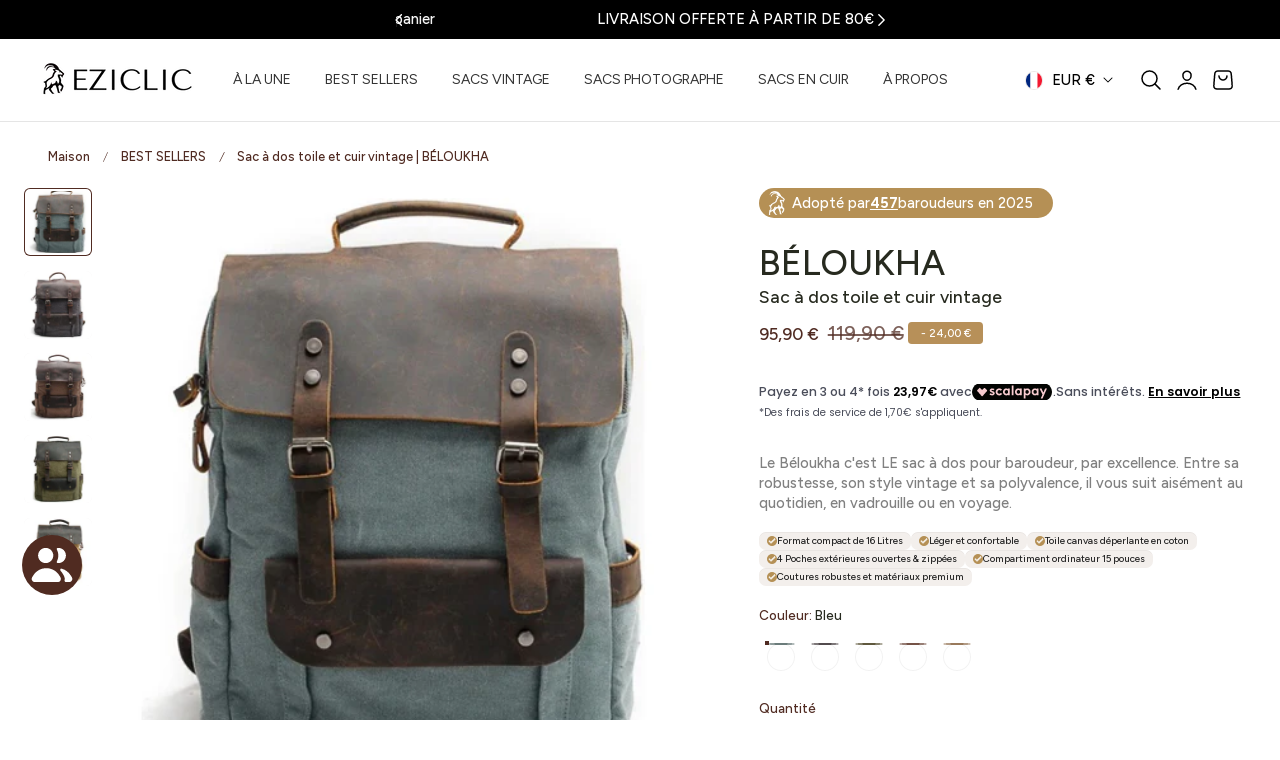

--- FILE ---
content_type: text/html; charset=utf-8
request_url: https://eziclic.com/products/sac-a-dos-toile-et-cuir-vintage
body_size: 82417
content:
<!doctype html>
<html class="no-js" lang="fr" dir="ltr">
  <head>
    <meta charset="utf-8">
    <meta http-equiv="X-UA-Compatible" content="IE=edge,chrome=1">
    <meta name="viewport" content="width=device-width, initial-scale=1, maximum-scale=5, viewport-fit=cover">
    <meta name="theme-color" content="">
    <link rel="canonical" href="https://eziclic.com/products/sac-a-dos-toile-et-cuir-vintage">


    <!-- Google Tag Manager -->
      <script>(function(w,d,s,l,i){w[l]=w[l]||[];w[l].push({'gtm.start':
      new Date().getTime(),event:'gtm.js'});var f=d.getElementsByTagName(s)[0],
      j=d.createElement(s),dl=l!='dataLayer'?'&l='+l:'';j.async=true;j.src=
      'https://www.googletagmanager.com/gtm.js?id='+i+dl;f.parentNode.insertBefore(j,f);
      })(window,document,'script','dataLayer','GTM-KW4JKDMM');</script>
    <!-- End Google Tag Manager --><link rel="icon" type="image/png" href="//eziclic.com/cdn/shop/files/fav.png?crop=center&height=32&v=1751133410&width=32"><link rel="preconnect" href="https://fonts.shopifycdn.com" crossorigin><title>
      Sac à dos Toile et Cuir Vintage | EziClic
</title>

    
      <meta name="description" content="Le Sac à dos Toile et Cuir Vintage par excellence ! Un look brut et authentique pour une fabrication artisanale en toile canvas et cuir | Livraison Gratuite">
    

    
    <link rel="preload" as="font" href="//eziclic.com/cdn/fonts/figtree/figtree_n5.3b6b7df38aa5986536945796e1f947445832047c.woff2" type="font/woff2" crossorigin>
    

    <link rel="preload" as="font" href="//eziclic.com/cdn/fonts/figtree/figtree_n5.3b6b7df38aa5986536945796e1f947445832047c.woff2" type="font/woff2" crossorigin>
    

    

<meta property="og:site_name" content="EziClic">
<meta property="og:url" content="https://eziclic.com/products/sac-a-dos-toile-et-cuir-vintage">
<meta property="og:title" content="Sac à dos Toile et Cuir Vintage | EziClic">
<meta property="og:type" content="product">
<meta property="og:description" content="Le Sac à dos Toile et Cuir Vintage par excellence ! Un look brut et authentique pour une fabrication artisanale en toile canvas et cuir | Livraison Gratuite"><meta property="og:image" content="http://eziclic.com/cdn/shop/products/Images-3.jpg?v=1616793049">
  <meta property="og:image:secure_url" content="https://eziclic.com/cdn/shop/products/Images-3.jpg?v=1616793049">
  <meta property="og:image:width" content="480">
  <meta property="og:image:height" content="480"><meta property="og:price:amount" content="95,90">
  <meta property="og:price:currency" content="EUR"><meta name="twitter:card" content="summary_large_image">
<meta name="twitter:title" content="Sac à dos Toile et Cuir Vintage | EziClic">
<meta name="twitter:description" content="Le Sac à dos Toile et Cuir Vintage par excellence ! Un look brut et authentique pour une fabrication artisanale en toile canvas et cuir | Livraison Gratuite">

    
    <script>window.performance && window.performance.mark && window.performance.mark('shopify.content_for_header.start');</script><meta name="google-site-verification" content="70hjLT-NmNZCHd4tgIG9JPjxkDpvFwa4xiQaZaV4iu8">
<meta id="shopify-digital-wallet" name="shopify-digital-wallet" content="/189857831/digital_wallets/dialog">
<meta name="shopify-checkout-api-token" content="6ed093812e1a9ad7365b5551fa2ee77b">
<meta id="in-context-paypal-metadata" data-shop-id="189857831" data-venmo-supported="false" data-environment="production" data-locale="fr_FR" data-paypal-v4="true" data-currency="EUR">
<link rel="alternate" type="application/json+oembed" href="https://eziclic.com/products/sac-a-dos-toile-et-cuir-vintage.oembed">
<script async="async" src="/checkouts/internal/preloads.js?locale=fr-FR"></script>
<link rel="preconnect" href="https://shop.app" crossorigin="anonymous">
<script async="async" src="https://shop.app/checkouts/internal/preloads.js?locale=fr-FR&shop_id=189857831" crossorigin="anonymous"></script>
<script id="apple-pay-shop-capabilities" type="application/json">{"shopId":189857831,"countryCode":"FR","currencyCode":"EUR","merchantCapabilities":["supports3DS"],"merchantId":"gid:\/\/shopify\/Shop\/189857831","merchantName":"EziClic","requiredBillingContactFields":["postalAddress","email"],"requiredShippingContactFields":["postalAddress","email"],"shippingType":"shipping","supportedNetworks":["visa","masterCard","amex","maestro"],"total":{"type":"pending","label":"EziClic","amount":"1.00"},"shopifyPaymentsEnabled":true,"supportsSubscriptions":true}</script>
<script id="shopify-features" type="application/json">{"accessToken":"6ed093812e1a9ad7365b5551fa2ee77b","betas":["rich-media-storefront-analytics"],"domain":"eziclic.com","predictiveSearch":true,"shopId":189857831,"locale":"fr"}</script>
<script>var Shopify = Shopify || {};
Shopify.shop = "eziclic.myshopify.com";
Shopify.locale = "fr";
Shopify.currency = {"active":"EUR","rate":"1.0"};
Shopify.country = "FR";
Shopify.theme = {"name":"MIG Refonte 2025 | EZICLIC","id":184268423511,"schema_name":"Nimbus","schema_version":"1.6.0","theme_store_id":3094,"role":"main"};
Shopify.theme.handle = "null";
Shopify.theme.style = {"id":null,"handle":null};
Shopify.cdnHost = "eziclic.com/cdn";
Shopify.routes = Shopify.routes || {};
Shopify.routes.root = "/";</script>
<script type="module">!function(o){(o.Shopify=o.Shopify||{}).modules=!0}(window);</script>
<script>!function(o){function n(){var o=[];function n(){o.push(Array.prototype.slice.apply(arguments))}return n.q=o,n}var t=o.Shopify=o.Shopify||{};t.loadFeatures=n(),t.autoloadFeatures=n()}(window);</script>
<script>
  window.ShopifyPay = window.ShopifyPay || {};
  window.ShopifyPay.apiHost = "shop.app\/pay";
  window.ShopifyPay.redirectState = null;
</script>
<script id="shop-js-analytics" type="application/json">{"pageType":"product"}</script>
<script defer="defer" async type="module" src="//eziclic.com/cdn/shopifycloud/shop-js/modules/v2/client.init-shop-cart-sync_CfnabTz1.fr.esm.js"></script>
<script defer="defer" async type="module" src="//eziclic.com/cdn/shopifycloud/shop-js/modules/v2/chunk.common_1HJ87NEU.esm.js"></script>
<script defer="defer" async type="module" src="//eziclic.com/cdn/shopifycloud/shop-js/modules/v2/chunk.modal_BHK_cQfO.esm.js"></script>
<script type="module">
  await import("//eziclic.com/cdn/shopifycloud/shop-js/modules/v2/client.init-shop-cart-sync_CfnabTz1.fr.esm.js");
await import("//eziclic.com/cdn/shopifycloud/shop-js/modules/v2/chunk.common_1HJ87NEU.esm.js");
await import("//eziclic.com/cdn/shopifycloud/shop-js/modules/v2/chunk.modal_BHK_cQfO.esm.js");

  window.Shopify.SignInWithShop?.initShopCartSync?.({"fedCMEnabled":true,"windoidEnabled":true});

</script>
<script>
  window.Shopify = window.Shopify || {};
  if (!window.Shopify.featureAssets) window.Shopify.featureAssets = {};
  window.Shopify.featureAssets['shop-js'] = {"shop-cart-sync":["modules/v2/client.shop-cart-sync_CJ9J03TB.fr.esm.js","modules/v2/chunk.common_1HJ87NEU.esm.js","modules/v2/chunk.modal_BHK_cQfO.esm.js"],"init-fed-cm":["modules/v2/client.init-fed-cm_DrLuZvAY.fr.esm.js","modules/v2/chunk.common_1HJ87NEU.esm.js","modules/v2/chunk.modal_BHK_cQfO.esm.js"],"shop-toast-manager":["modules/v2/client.shop-toast-manager_Bou6hV8m.fr.esm.js","modules/v2/chunk.common_1HJ87NEU.esm.js","modules/v2/chunk.modal_BHK_cQfO.esm.js"],"init-shop-cart-sync":["modules/v2/client.init-shop-cart-sync_CfnabTz1.fr.esm.js","modules/v2/chunk.common_1HJ87NEU.esm.js","modules/v2/chunk.modal_BHK_cQfO.esm.js"],"shop-button":["modules/v2/client.shop-button_B0rdi3gj.fr.esm.js","modules/v2/chunk.common_1HJ87NEU.esm.js","modules/v2/chunk.modal_BHK_cQfO.esm.js"],"init-windoid":["modules/v2/client.init-windoid_DoIbpnLP.fr.esm.js","modules/v2/chunk.common_1HJ87NEU.esm.js","modules/v2/chunk.modal_BHK_cQfO.esm.js"],"shop-cash-offers":["modules/v2/client.shop-cash-offers_PjPz4eBO.fr.esm.js","modules/v2/chunk.common_1HJ87NEU.esm.js","modules/v2/chunk.modal_BHK_cQfO.esm.js"],"pay-button":["modules/v2/client.pay-button_BNubdV5Y.fr.esm.js","modules/v2/chunk.common_1HJ87NEU.esm.js","modules/v2/chunk.modal_BHK_cQfO.esm.js"],"init-customer-accounts":["modules/v2/client.init-customer-accounts_DjJKqY88.fr.esm.js","modules/v2/client.shop-login-button_CU7S3YVC.fr.esm.js","modules/v2/chunk.common_1HJ87NEU.esm.js","modules/v2/chunk.modal_BHK_cQfO.esm.js"],"avatar":["modules/v2/client.avatar_BTnouDA3.fr.esm.js"],"checkout-modal":["modules/v2/client.checkout-modal_DHIFh2jD.fr.esm.js","modules/v2/chunk.common_1HJ87NEU.esm.js","modules/v2/chunk.modal_BHK_cQfO.esm.js"],"init-shop-for-new-customer-accounts":["modules/v2/client.init-shop-for-new-customer-accounts_CChb7f5q.fr.esm.js","modules/v2/client.shop-login-button_CU7S3YVC.fr.esm.js","modules/v2/chunk.common_1HJ87NEU.esm.js","modules/v2/chunk.modal_BHK_cQfO.esm.js"],"init-customer-accounts-sign-up":["modules/v2/client.init-customer-accounts-sign-up_B2jRZs6O.fr.esm.js","modules/v2/client.shop-login-button_CU7S3YVC.fr.esm.js","modules/v2/chunk.common_1HJ87NEU.esm.js","modules/v2/chunk.modal_BHK_cQfO.esm.js"],"init-shop-email-lookup-coordinator":["modules/v2/client.init-shop-email-lookup-coordinator_DuS0AyCe.fr.esm.js","modules/v2/chunk.common_1HJ87NEU.esm.js","modules/v2/chunk.modal_BHK_cQfO.esm.js"],"shop-follow-button":["modules/v2/client.shop-follow-button_CCmvXPjD.fr.esm.js","modules/v2/chunk.common_1HJ87NEU.esm.js","modules/v2/chunk.modal_BHK_cQfO.esm.js"],"shop-login-button":["modules/v2/client.shop-login-button_CU7S3YVC.fr.esm.js","modules/v2/chunk.common_1HJ87NEU.esm.js","modules/v2/chunk.modal_BHK_cQfO.esm.js"],"shop-login":["modules/v2/client.shop-login_Dp4teCL2.fr.esm.js","modules/v2/chunk.common_1HJ87NEU.esm.js","modules/v2/chunk.modal_BHK_cQfO.esm.js"],"lead-capture":["modules/v2/client.lead-capture_dUd1iojI.fr.esm.js","modules/v2/chunk.common_1HJ87NEU.esm.js","modules/v2/chunk.modal_BHK_cQfO.esm.js"],"payment-terms":["modules/v2/client.payment-terms_Cl0kKGvx.fr.esm.js","modules/v2/chunk.common_1HJ87NEU.esm.js","modules/v2/chunk.modal_BHK_cQfO.esm.js"]};
</script>
<script>(function() {
  var isLoaded = false;
  function asyncLoad() {
    if (isLoaded) return;
    isLoaded = true;
    var urls = ["\/\/cdn.shopify.com\/proxy\/e4d8669801fb8af13902e2f94847547a7ac8659006f98a017fa4c6baf43d3f56\/api.goaffpro.com\/loader.js?shop=eziclic.myshopify.com\u0026sp-cache-control=cHVibGljLCBtYXgtYWdlPTkwMA","https:\/\/loox.io\/widget\/VyWt8TDtLv\/loox.1602435322850.js?shop=eziclic.myshopify.com","https:\/\/disco-static.productessentials.app\/main.js?shop=eziclic.myshopify.com"];
    for (var i = 0; i < urls.length; i++) {
      var s = document.createElement('script');
      s.type = 'text/javascript';
      s.async = true;
      s.src = urls[i];
      var x = document.getElementsByTagName('script')[0];
      x.parentNode.insertBefore(s, x);
    }
  };
  if(window.attachEvent) {
    window.attachEvent('onload', asyncLoad);
  } else {
    window.addEventListener('load', asyncLoad, false);
  }
})();</script>
<script id="__st">var __st={"a":189857831,"offset":3600,"reqid":"32564e42-9227-4b4b-abd5-0c2554ba03b4-1769620332","pageurl":"eziclic.com\/products\/sac-a-dos-toile-et-cuir-vintage","u":"0fe0bf2a4693","p":"product","rtyp":"product","rid":2014821810245};</script>
<script>window.ShopifyPaypalV4VisibilityTracking = true;</script>
<script id="captcha-bootstrap">!function(){'use strict';const t='contact',e='account',n='new_comment',o=[[t,t],['blogs',n],['comments',n],[t,'customer']],c=[[e,'customer_login'],[e,'guest_login'],[e,'recover_customer_password'],[e,'create_customer']],r=t=>t.map((([t,e])=>`form[action*='/${t}']:not([data-nocaptcha='true']) input[name='form_type'][value='${e}']`)).join(','),a=t=>()=>t?[...document.querySelectorAll(t)].map((t=>t.form)):[];function s(){const t=[...o],e=r(t);return a(e)}const i='password',u='form_key',d=['recaptcha-v3-token','g-recaptcha-response','h-captcha-response',i],f=()=>{try{return window.sessionStorage}catch{return}},m='__shopify_v',_=t=>t.elements[u];function p(t,e,n=!1){try{const o=window.sessionStorage,c=JSON.parse(o.getItem(e)),{data:r}=function(t){const{data:e,action:n}=t;return t[m]||n?{data:e,action:n}:{data:t,action:n}}(c);for(const[e,n]of Object.entries(r))t.elements[e]&&(t.elements[e].value=n);n&&o.removeItem(e)}catch(o){console.error('form repopulation failed',{error:o})}}const l='form_type',E='cptcha';function T(t){t.dataset[E]=!0}const w=window,h=w.document,L='Shopify',v='ce_forms',y='captcha';let A=!1;((t,e)=>{const n=(g='f06e6c50-85a8-45c8-87d0-21a2b65856fe',I='https://cdn.shopify.com/shopifycloud/storefront-forms-hcaptcha/ce_storefront_forms_captcha_hcaptcha.v1.5.2.iife.js',D={infoText:'Protégé par hCaptcha',privacyText:'Confidentialité',termsText:'Conditions'},(t,e,n)=>{const o=w[L][v],c=o.bindForm;if(c)return c(t,g,e,D).then(n);var r;o.q.push([[t,g,e,D],n]),r=I,A||(h.body.append(Object.assign(h.createElement('script'),{id:'captcha-provider',async:!0,src:r})),A=!0)});var g,I,D;w[L]=w[L]||{},w[L][v]=w[L][v]||{},w[L][v].q=[],w[L][y]=w[L][y]||{},w[L][y].protect=function(t,e){n(t,void 0,e),T(t)},Object.freeze(w[L][y]),function(t,e,n,w,h,L){const[v,y,A,g]=function(t,e,n){const i=e?o:[],u=t?c:[],d=[...i,...u],f=r(d),m=r(i),_=r(d.filter((([t,e])=>n.includes(e))));return[a(f),a(m),a(_),s()]}(w,h,L),I=t=>{const e=t.target;return e instanceof HTMLFormElement?e:e&&e.form},D=t=>v().includes(t);t.addEventListener('submit',(t=>{const e=I(t);if(!e)return;const n=D(e)&&!e.dataset.hcaptchaBound&&!e.dataset.recaptchaBound,o=_(e),c=g().includes(e)&&(!o||!o.value);(n||c)&&t.preventDefault(),c&&!n&&(function(t){try{if(!f())return;!function(t){const e=f();if(!e)return;const n=_(t);if(!n)return;const o=n.value;o&&e.removeItem(o)}(t);const e=Array.from(Array(32),(()=>Math.random().toString(36)[2])).join('');!function(t,e){_(t)||t.append(Object.assign(document.createElement('input'),{type:'hidden',name:u})),t.elements[u].value=e}(t,e),function(t,e){const n=f();if(!n)return;const o=[...t.querySelectorAll(`input[type='${i}']`)].map((({name:t})=>t)),c=[...d,...o],r={};for(const[a,s]of new FormData(t).entries())c.includes(a)||(r[a]=s);n.setItem(e,JSON.stringify({[m]:1,action:t.action,data:r}))}(t,e)}catch(e){console.error('failed to persist form',e)}}(e),e.submit())}));const S=(t,e)=>{t&&!t.dataset[E]&&(n(t,e.some((e=>e===t))),T(t))};for(const o of['focusin','change'])t.addEventListener(o,(t=>{const e=I(t);D(e)&&S(e,y())}));const B=e.get('form_key'),M=e.get(l),P=B&&M;t.addEventListener('DOMContentLoaded',(()=>{const t=y();if(P)for(const e of t)e.elements[l].value===M&&p(e,B);[...new Set([...A(),...v().filter((t=>'true'===t.dataset.shopifyCaptcha))])].forEach((e=>S(e,t)))}))}(h,new URLSearchParams(w.location.search),n,t,e,['guest_login'])})(!0,!0)}();</script>
<script integrity="sha256-4kQ18oKyAcykRKYeNunJcIwy7WH5gtpwJnB7kiuLZ1E=" data-source-attribution="shopify.loadfeatures" defer="defer" src="//eziclic.com/cdn/shopifycloud/storefront/assets/storefront/load_feature-a0a9edcb.js" crossorigin="anonymous"></script>
<script crossorigin="anonymous" defer="defer" src="//eziclic.com/cdn/shopifycloud/storefront/assets/shopify_pay/storefront-65b4c6d7.js?v=20250812"></script>
<script data-source-attribution="shopify.dynamic_checkout.dynamic.init">var Shopify=Shopify||{};Shopify.PaymentButton=Shopify.PaymentButton||{isStorefrontPortableWallets:!0,init:function(){window.Shopify.PaymentButton.init=function(){};var t=document.createElement("script");t.src="https://eziclic.com/cdn/shopifycloud/portable-wallets/latest/portable-wallets.fr.js",t.type="module",document.head.appendChild(t)}};
</script>
<script data-source-attribution="shopify.dynamic_checkout.buyer_consent">
  function portableWalletsHideBuyerConsent(e){var t=document.getElementById("shopify-buyer-consent"),n=document.getElementById("shopify-subscription-policy-button");t&&n&&(t.classList.add("hidden"),t.setAttribute("aria-hidden","true"),n.removeEventListener("click",e))}function portableWalletsShowBuyerConsent(e){var t=document.getElementById("shopify-buyer-consent"),n=document.getElementById("shopify-subscription-policy-button");t&&n&&(t.classList.remove("hidden"),t.removeAttribute("aria-hidden"),n.addEventListener("click",e))}window.Shopify?.PaymentButton&&(window.Shopify.PaymentButton.hideBuyerConsent=portableWalletsHideBuyerConsent,window.Shopify.PaymentButton.showBuyerConsent=portableWalletsShowBuyerConsent);
</script>
<script data-source-attribution="shopify.dynamic_checkout.cart.bootstrap">document.addEventListener("DOMContentLoaded",(function(){function t(){return document.querySelector("shopify-accelerated-checkout-cart, shopify-accelerated-checkout")}if(t())Shopify.PaymentButton.init();else{new MutationObserver((function(e,n){t()&&(Shopify.PaymentButton.init(),n.disconnect())})).observe(document.body,{childList:!0,subtree:!0})}}));
</script>
<link id="shopify-accelerated-checkout-styles" rel="stylesheet" media="screen" href="https://eziclic.com/cdn/shopifycloud/portable-wallets/latest/accelerated-checkout-backwards-compat.css" crossorigin="anonymous">
<style id="shopify-accelerated-checkout-cart">
        #shopify-buyer-consent {
  margin-top: 1em;
  display: inline-block;
  width: 100%;
}

#shopify-buyer-consent.hidden {
  display: none;
}

#shopify-subscription-policy-button {
  background: none;
  border: none;
  padding: 0;
  text-decoration: underline;
  font-size: inherit;
  cursor: pointer;
}

#shopify-subscription-policy-button::before {
  box-shadow: none;
}

      </style>

<script>window.performance && window.performance.mark && window.performance.mark('shopify.content_for_header.end');</script>

    
<style data-shopify>

  @font-face {
  font-family: Figtree;
  font-weight: 500;
  font-style: normal;
  font-display: swap;
  src: url("//eziclic.com/cdn/fonts/figtree/figtree_n5.3b6b7df38aa5986536945796e1f947445832047c.woff2") format("woff2"),
       url("//eziclic.com/cdn/fonts/figtree/figtree_n5.f26bf6dcae278b0ed902605f6605fa3338e81dab.woff") format("woff");
}

  @font-face {
  font-family: Figtree;
  font-weight: 500;
  font-style: normal;
  font-display: swap;
  src: url("//eziclic.com/cdn/fonts/figtree/figtree_n5.3b6b7df38aa5986536945796e1f947445832047c.woff2") format("woff2"),
       url("//eziclic.com/cdn/fonts/figtree/figtree_n5.f26bf6dcae278b0ed902605f6605fa3338e81dab.woff") format("woff");
}

  @font-face {
  font-family: Figtree;
  font-weight: 600;
  font-style: normal;
  font-display: swap;
  src: url("//eziclic.com/cdn/fonts/figtree/figtree_n6.9d1ea52bb49a0a86cfd1b0383d00f83d3fcc14de.woff2") format("woff2"),
       url("//eziclic.com/cdn/fonts/figtree/figtree_n6.f0fcdea525a0e47b2ae4ab645832a8e8a96d31d3.woff") format("woff");
}

  @font-face {
  font-family: Figtree;
  font-weight: 700;
  font-style: normal;
  font-display: swap;
  src: url("//eziclic.com/cdn/fonts/figtree/figtree_n7.2fd9bfe01586148e644724096c9d75e8c7a90e55.woff2") format("woff2"),
       url("//eziclic.com/cdn/fonts/figtree/figtree_n7.ea05de92d862f9594794ab281c4c3a67501ef5fc.woff") format("woff");
}

  @font-face {
  font-family: Figtree;
  font-weight: 500;
  font-style: italic;
  font-display: swap;
  src: url("//eziclic.com/cdn/fonts/figtree/figtree_i5.969396f679a62854cf82dbf67acc5721e41351f0.woff2") format("woff2"),
       url("//eziclic.com/cdn/fonts/figtree/figtree_i5.93bc1cad6c73ca9815f9777c49176dfc9d2890dd.woff") format("woff");
}

  @font-face {
  font-family: Figtree;
  font-weight: 700;
  font-style: italic;
  font-display: swap;
  src: url("//eziclic.com/cdn/fonts/figtree/figtree_i7.06add7096a6f2ab742e09ec7e498115904eda1fe.woff2") format("woff2"),
       url("//eziclic.com/cdn/fonts/figtree/figtree_i7.ee584b5fcaccdbb5518c0228158941f8df81b101.woff") format("woff");
}

  @font-face {
  font-family: Figtree;
  font-weight: 500;
  font-style: normal;
  font-display: swap;
  src: url("//eziclic.com/cdn/fonts/figtree/figtree_n5.3b6b7df38aa5986536945796e1f947445832047c.woff2") format("woff2"),
       url("//eziclic.com/cdn/fonts/figtree/figtree_n5.f26bf6dcae278b0ed902605f6605fa3338e81dab.woff") format("woff");
}

  @font-face {
  font-family: Figtree;
  font-weight: 500;
  font-style: normal;
  font-display: swap;
  src: url("//eziclic.com/cdn/fonts/figtree/figtree_n5.3b6b7df38aa5986536945796e1f947445832047c.woff2") format("woff2"),
       url("//eziclic.com/cdn/fonts/figtree/figtree_n5.f26bf6dcae278b0ed902605f6605fa3338e81dab.woff") format("woff");
}

  @font-face {
  font-family: Figtree;
  font-weight: 600;
  font-style: normal;
  font-display: swap;
  src: url("//eziclic.com/cdn/fonts/figtree/figtree_n6.9d1ea52bb49a0a86cfd1b0383d00f83d3fcc14de.woff2") format("woff2"),
       url("//eziclic.com/cdn/fonts/figtree/figtree_n6.f0fcdea525a0e47b2ae4ab645832a8e8a96d31d3.woff") format("woff");
}

  @font-face {
  font-family: Figtree;
  font-weight: 700;
  font-style: normal;
  font-display: swap;
  src: url("//eziclic.com/cdn/fonts/figtree/figtree_n7.2fd9bfe01586148e644724096c9d75e8c7a90e55.woff2") format("woff2"),
       url("//eziclic.com/cdn/fonts/figtree/figtree_n7.ea05de92d862f9594794ab281c4c3a67501ef5fc.woff") format("woff");
}

  @font-face {
  font-family: Figtree;
  font-weight: 500;
  font-style: italic;
  font-display: swap;
  src: url("//eziclic.com/cdn/fonts/figtree/figtree_i5.969396f679a62854cf82dbf67acc5721e41351f0.woff2") format("woff2"),
       url("//eziclic.com/cdn/fonts/figtree/figtree_i5.93bc1cad6c73ca9815f9777c49176dfc9d2890dd.woff") format("woff");
}

  @font-face {
  font-family: Figtree;
  font-weight: 700;
  font-style: italic;
  font-display: swap;
  src: url("//eziclic.com/cdn/fonts/figtree/figtree_i7.06add7096a6f2ab742e09ec7e498115904eda1fe.woff2") format("woff2"),
       url("//eziclic.com/cdn/fonts/figtree/figtree_i7.ee584b5fcaccdbb5518c0228158941f8df81b101.woff") format("woff");
}


/**
 * Typography
 * https://type-scale.com/
 */
 :root {
    --size-hxl: 4.0rem;
    --size-h0: 3.6rem;
    --size-h1: 3.2rem;
    --size-h2: 2.8rem;
    --size-h3: 2.2rem;
    --size-h4: 1.8rem;
    --size-h5: 1.6rem;
    --size-h6: 1.5rem;
    --size-large:1.6rem;  
    --size-body: 1.5rem;  
    --size-small:1.3rem;
    --size-tiny: 1.2rem;
  }
@media only screen and (min-width: 990px) {
    :root {
      --size-hxl: 5.6rem;
      --size-h0: 4.8rem;
      --size-h1: 4rem;
      --size-h2: 3.2rem;
      --size-h3: 2.8rem;
      --size-h4: 2.2rem;
      --size-h5: 1.7rem;
      --size-h6: 1.6rem;
      --size-large:1.75rem; 
      --size-body: 1.6rem;  
      --size-small:1.4rem;
      --size-tiny: 1.2rem;
    }
  }


      :root{
        /*Color*/
        --color-background: 255 255 255;
        --color-foreground: 80 43 34;
        --color-heading: 39 42 31;
        --color-accent: 183 144 89;
        --color-border: 82 81 29; 
        --color-input-border: 216 220 229;
        --color-overlay: 51 51 51;
        --color-drawer-background: 255 255 255;
        --color-header-background: 255 255 255;
        --color-header-text: 0 0 0;
        --color-header-link-hover: 68 68 68;
        --color-footer-background: 246 246 246;
        --color-footer-border: 221 221 221;
        --color-footer-heading: 0 0 0;
        --color-footer-text: 0 0 0;
        --color-footer-link: 0 0 0;
        --color-footer-link-hover: 68 68 68;
        --color-placeholder-bg:#f1f1f1;
        --color-placeholder-fill:rgba(var(--color-foreground)/0.5);

        --color-price-discount-background: 183 144 89;--color-price-discount:255 255 255;
        --color-sold-out-background: 204 204 204;--color-sold-out:0 0 0;
        --color-stars: 183 144 89;
        --color-background-card:245 245 245;
       
        /*Button*/
        --btn-solid-bg: 0 0 0;
        --btn-solid-border: 0 0 0;
        --btn-solid-bg-hover: 51 51 51;
        --btn-solid-border-hover: 51 51 51;
        --btn-solid-text: 255 255 255;
        --btn-solid-text-hover: 255 255 255;
        --btn-solid-text-white:39 42 31;
        --btn-solid-white-bg:80 43 34;
        --btn-secondary-solid-bg: 255 236 225;
        --btn-secondary-solid-border: 255 236 225;
        --btn-secondary-solid-text: 255 91 0;
        --btn-secondary-solid-text-hover: 255 91 0;
        --btn-secondary-solid-bg-hover: 255 227 210;
        --btn-secondary-solid-border-hover: 255 227 210;
        --btn-outline-border: 0 0 0;
        --btn-outline-text: 0 0 0;
        --btn-outline-text-white-hover: 0 0 0;
        --btn-underlined-text: 0 0 0;
        --btn-underlined-bg: 0 0 0;
      }
     
      :root{
        /* Appearance and spacing */
        --dropdown-radius: 6px;
        --inputs-radius: 6px;
        --color-shadow:var(--color-heading);
        --shadow: 0 5px 30px rgb(var(--color-heading) / 0.1);
        --shadow-sm: 0 2px 8px rgb(var(--color-heading) / 0.1);
        --badge-corner-radius: 0.4rem;
      }
      :root {
       
        /*Font*/
        --font-body-family: Figtree, sans-serif;
        --font-body-style: normal;
        --font-body-weight: 500;
        --font-body-weight-bold: 800;

        --font-heading-family: Figtree, sans-serif;
        --font-heading-style: normal;
        --font-heading-weight: 500;
        --font-heading-weight-bold: 800;

        --font-body-scale: 0.96;
        --font-heading-scale: 1.15;

        --text-size-hxl : calc(var(--font-heading-scale)*var(--size-hxl));
        --text-size-h0 : calc(var(--font-heading-scale)*var(--size-h0));
        --text-size-h1 : calc(var(--font-heading-scale)*var(--size-h1));
        --text-size-h2 : calc(var(--font-heading-scale)*var(--size-h2));
        --text-size-h3 : calc(var(--font-heading-scale)*var(--size-h3));
        --text-size-h4 : calc(var(--font-heading-scale)*var(--size-h4));
        --text-size-h5 : calc(var(--font-heading-scale)*var(--size-h5));
        --text-size-h6 : calc(var(--font-heading-scale)*var(--size-h6));
        --text-size-large : calc(var(--font-body-scale)*var(--size-large));
        --text-size-base : calc(var(--font-body-scale)*var(--size-body));
        --text-size-small : calc(var(--font-body-scale)*var(--size-small));
        --text-size-tiny : calc(var(--font-body-scale)*var(--size-tiny));

        --font-heading-spacing: 0px;
        --font-body-spacing: 0px;
        --font-heading-transform: none;
        --font-subheading-family: var(--font-body-family) ;
        --font-subheading-scale:  1.0;
        --font-subheading-spacing: 2px;
        --font-subheading-transform: uppercase;
        --font-subheading-weight: 500;
        --text-size-subheading:  calc(var(--font-subheading-scale)* 1.2rem);
        --font-card-title-family: var(--font-heading-family) ;
        --font-card-title-scale:  1.0;
        --font-card-title-spacing: 0px;
        --font-card-title-transform: none;
        --font-card-title-weight: medium;


        --container-max-width:1600px;
        --fluid-container-width:100%;
        --inputs-border-width:1px;
        --icon-stroke-width: 1.5;
        --icon-style : ;
        
        /* Buttons */
        --btn-padding-vertical:8px;
        --btn-padding-horizontal:28px;
        --btn-padding-vertical-sm:0.8rem;
        --btn-padding-horizontal-sm:1.6rem;
        --height-btn: 48px;
        --thickness-btn-outline: 1px;
        --thickness-btn-underline: 1px;
        --inputs-thickness: 1px;

        --btn-font-family:  var(--font-body-family) ;
        --btn-font-scale :0.98;
        --btn-font-size: calc(var(--btn-font-scale) * 1.6rem);
        --btn-font-spacing: 0px;
        --btn-font-weight: 500;
        --btn-font-transform: none;
        --btn-border-radius:6px;
        

        --media-radius: 6px;
        --fluid-offset:24px;
        --max-width-drawer:540px;

        /*Animation hover*/
        
        --btn-transform: scaleX(0);
        --btn-transform-origin: center right;
        --btn-transform-hover: none;
        --btn-transform-origin-hover:center left;
        --btn-opacity: 1;
        --btn-opacity-hover: 1;
      }
      :root {
        --duration-short: 100ms;
        --duration-default: 200ms;
        --duration-announcement-bar: 250ms;
        --duration-medium: 300ms;
        --duration-long: 500ms;
        --duration-extra-long: 600ms;
        --duration-extra-longer: 750ms;
        --duration-extended: 0.5s;
        --ease-out-slow: cubic-bezier(.26,.54,.32,1);
        --animation-slide-in: slideIn  var(--duration-extended) var(--ease-out-slow) forwards;
        --animation-fade-in: fadeIn var(--duration-extended) var(--ease-out-slow);
      }

        shopify-accelerated-checkout {
          --shopify-accelerated-checkout-button-block-size: var(--height-btn);
          --shopify-accelerated-checkout-button-border-radius: var(--btn-border-radius);
          --shopify-accelerated-checkout-button-box-shadow: none;
          --shopify-accelerated-checkout-skeleton-background-color: #dedede;
          --shopify-accelerated-checkout-skeleton-animation-opacity-start: 1;
          --shopify-accelerated-checkout-skeleton-animation-opacity-end: 0.5;
          --shopify-accelerated-checkout-skeleton-animation-duration: 4s;
          --shopify-accelerated-checkout-skeleton-animation-timing-function: ease;
        }

        shopify-accelerated-checkout-cart {
          --shopify-accelerated-checkout-button-block-size: var(--height-btn);
          --shopify-accelerated-checkout-button-inline-size: var(--height-btn);
          --shopify-accelerated-checkout-button-border-radius:var(--btn-border-radius);
          --shopify-accelerated-checkout-button-box-shadow: none;
          --shopify-accelerated-checkout-inline-alignment: flex-center;
          --shopify-accelerated-checkout-row-gap: 8px;
          --shopify-accelerated-checkout-skeleton-background-color: #dedede;
          --shopify-accelerated-checkout-skeleton-animation-opacity-start: 1;
          --shopify-accelerated-checkout-skeleton-animation-opacity-end: 0.5;
          --shopify-accelerated-checkout-skeleton-animation-duration: 4s;
          --shopify-accelerated-checkout-skeleton-animation-timing-function: ease;
        }
      

      *,
      *::before,
      *::after {
        box-sizing: inherit;
      }

      html {
        box-sizing: border-box;
        font-size: calc(var(--font-body-scale) * 62.25%);
        height: 100%;
      }

      body {
        text-rendering: optimizeSpeed;
        display: flex;
        flex-direction: column;
        justify-content:start;
        overflow-wrap: break-word;
        margin: 0;
        letter-spacing: var(--font-body-spacing);
        line-height: calc(1 + 0.8 / var(--font-body-scale));
        font-family: var(--font-body-family);
        font-style: var(--font-body-style);
        font-weight: var(--font-body-weight);
        font-size: var(--text-size-base);
        color:rgb(var(--color-foreground));
        background-color: rgb(var(--color-background));
      }
      

      @media screen and (min-width: 750px) {
        body {
          font-size: var(--text-size-base);
        }
      }
      .no-js .no-js-hidden {
          display: none ;
      }</style>

    <link href="//eziclic.com/cdn/shop/t/6/assets/theme.css?v=168388073501406070251766165401" rel="stylesheet" type="text/css" media="all" />
    
    <script src="//eziclic.com/cdn/shop/t/6/assets/vendor.js?v=159107135763146981071752156161" defer="defer"></script>
<script src="//eziclic.com/cdn/shop/t/6/assets/constants.js?v=58251544750838685771752156161" defer="defer"></script>
<script src="//eziclic.com/cdn/shop/t/6/assets/pubsub.js?v=158357773527763999511752156161" defer="defer"></script>
<script src="//eziclic.com/cdn/shop/t/6/assets/theme.js?v=51024455674584033871752156161" defer="defer"></script><script src="//eziclic.com/cdn/shop/t/6/assets/animations.js?v=42119437843606348031752156161" defer="defer"></script> 
    <script>
      document.documentElement.className = document.documentElement.className.replace('no-js', 'js');
      if (Shopify.designMode) {
        document.documentElement.classList.add('shopify-design-mode');
      }
    </script><link href="//eziclic.com/cdn/shop/t/6/assets/component-localization-form.css?v=111394839899783459601752156161" rel="stylesheet" type="text/css" media="all" />
      <script src="//eziclic.com/cdn/shop/t/6/assets/localization-form.js?v=169565320306168926741752156161" defer="defer"></script><link rel="stylesheet" href="//eziclic.com/cdn/shop/t/6/assets/component-predictive-search.css?v=121641787366765705261752156161" media="print" onload="this.media='all'" ><!-- Hotjar Tracking Code for https://eziclic.com/ -->
<script>
    (function(h,o,t,j,a,r){
        h.hj=h.hj||function(){(h.hj.q=h.hj.q||[]).push(arguments)};
        h._hjSettings={hjid:1012443,hjsv:6};
        a=o.getElementsByTagName('head')[0];
        r=o.createElement('script');r.async=1;
        r.src=t+h._hjSettings.hjid+j+h._hjSettings.hjsv;
        a.appendChild(r);
    })(window,document,'https://static.hotjar.com/c/hotjar-','.js?sv=');
</script>

  <!-- BEGIN app block: shopify://apps/klaviyo-email-marketing-sms/blocks/klaviyo-onsite-embed/2632fe16-c075-4321-a88b-50b567f42507 -->












  <script async src="https://static.klaviyo.com/onsite/js/TcrQsa/klaviyo.js?company_id=TcrQsa"></script>
  <script>!function(){if(!window.klaviyo){window._klOnsite=window._klOnsite||[];try{window.klaviyo=new Proxy({},{get:function(n,i){return"push"===i?function(){var n;(n=window._klOnsite).push.apply(n,arguments)}:function(){for(var n=arguments.length,o=new Array(n),w=0;w<n;w++)o[w]=arguments[w];var t="function"==typeof o[o.length-1]?o.pop():void 0,e=new Promise((function(n){window._klOnsite.push([i].concat(o,[function(i){t&&t(i),n(i)}]))}));return e}}})}catch(n){window.klaviyo=window.klaviyo||[],window.klaviyo.push=function(){var n;(n=window._klOnsite).push.apply(n,arguments)}}}}();</script>

  
    <script id="viewed_product">
      if (item == null) {
        var _learnq = _learnq || [];

        var MetafieldReviews = null
        var MetafieldYotpoRating = null
        var MetafieldYotpoCount = null
        var MetafieldLooxRating = null
        var MetafieldLooxCount = null
        var okendoProduct = null
        var okendoProductReviewCount = null
        var okendoProductReviewAverageValue = null
        try {
          // The following fields are used for Customer Hub recently viewed in order to add reviews.
          // This information is not part of __kla_viewed. Instead, it is part of __kla_viewed_reviewed_items
          MetafieldReviews = {};
          MetafieldYotpoRating = null
          MetafieldYotpoCount = null
          MetafieldLooxRating = "4.9"
          MetafieldLooxCount = 32

          okendoProduct = null
          // If the okendo metafield is not legacy, it will error, which then requires the new json formatted data
          if (okendoProduct && 'error' in okendoProduct) {
            okendoProduct = null
          }
          okendoProductReviewCount = okendoProduct ? okendoProduct.reviewCount : null
          okendoProductReviewAverageValue = okendoProduct ? okendoProduct.reviewAverageValue : null
        } catch (error) {
          console.error('Error in Klaviyo onsite reviews tracking:', error);
        }

        var item = {
          Name: "Sac à dos toile et cuir vintage | BÉLOUKHA",
          ProductID: 2014821810245,
          Categories: ["BEST SELLERS","Sac à dos vintage","SACS VINTAGE","SACS À DOS VINTAGE"],
          ImageURL: "https://eziclic.com/cdn/shop/products/Images-3_grande.jpg?v=1616793049",
          URL: "https://eziclic.com/products/sac-a-dos-toile-et-cuir-vintage",
          Brand: "EziClic",
          Price: "95,90 €",
          Value: "95,90",
          CompareAtPrice: "119,90 €"
        };
        _learnq.push(['track', 'Viewed Product', item]);
        _learnq.push(['trackViewedItem', {
          Title: item.Name,
          ItemId: item.ProductID,
          Categories: item.Categories,
          ImageUrl: item.ImageURL,
          Url: item.URL,
          Metadata: {
            Brand: item.Brand,
            Price: item.Price,
            Value: item.Value,
            CompareAtPrice: item.CompareAtPrice
          },
          metafields:{
            reviews: MetafieldReviews,
            yotpo:{
              rating: MetafieldYotpoRating,
              count: MetafieldYotpoCount,
            },
            loox:{
              rating: MetafieldLooxRating,
              count: MetafieldLooxCount,
            },
            okendo: {
              rating: okendoProductReviewAverageValue,
              count: okendoProductReviewCount,
            }
          }
        }]);
      }
    </script>
  




  <script>
    window.klaviyoReviewsProductDesignMode = false
  </script>







<!-- END app block --><!-- BEGIN app block: shopify://apps/nabu-for-google-pixel/blocks/script-block/1bff1da5-e804-4d5d-ad9c-7c3540bdf531 --><script async src="https://storage.googleapis.com/adnabu-shopify/app-embed-block/adwords-pixel/eziclic.myshopify.com.min.js"></script>

<!-- END app block --><script src="https://cdn.shopify.com/extensions/e8878072-2f6b-4e89-8082-94b04320908d/inbox-1254/assets/inbox-chat-loader.js" type="text/javascript" defer="defer"></script>
<script src="https://cdn.shopify.com/extensions/86c0df0a-bd1d-4406-855a-75a34c16b913/scalapay-on-site-messaging-36/assets/scalapay.js" type="text/javascript" defer="defer"></script>
<link href="https://cdn.shopify.com/extensions/019bc831-1b9a-746e-be62-cdb3981dc5f5/storiefy-product-stories-121/assets/storiefy.css" rel="stylesheet" type="text/css" media="all">
<link href="https://monorail-edge.shopifysvc.com" rel="dns-prefetch">
<script>(function(){if ("sendBeacon" in navigator && "performance" in window) {try {var session_token_from_headers = performance.getEntriesByType('navigation')[0].serverTiming.find(x => x.name == '_s').description;} catch {var session_token_from_headers = undefined;}var session_cookie_matches = document.cookie.match(/_shopify_s=([^;]*)/);var session_token_from_cookie = session_cookie_matches && session_cookie_matches.length === 2 ? session_cookie_matches[1] : "";var session_token = session_token_from_headers || session_token_from_cookie || "";function handle_abandonment_event(e) {var entries = performance.getEntries().filter(function(entry) {return /monorail-edge.shopifysvc.com/.test(entry.name);});if (!window.abandonment_tracked && entries.length === 0) {window.abandonment_tracked = true;var currentMs = Date.now();var navigation_start = performance.timing.navigationStart;var payload = {shop_id: 189857831,url: window.location.href,navigation_start,duration: currentMs - navigation_start,session_token,page_type: "product"};window.navigator.sendBeacon("https://monorail-edge.shopifysvc.com/v1/produce", JSON.stringify({schema_id: "online_store_buyer_site_abandonment/1.1",payload: payload,metadata: {event_created_at_ms: currentMs,event_sent_at_ms: currentMs}}));}}window.addEventListener('pagehide', handle_abandonment_event);}}());</script>
<script id="web-pixels-manager-setup">(function e(e,d,r,n,o){if(void 0===o&&(o={}),!Boolean(null===(a=null===(i=window.Shopify)||void 0===i?void 0:i.analytics)||void 0===a?void 0:a.replayQueue)){var i,a;window.Shopify=window.Shopify||{};var t=window.Shopify;t.analytics=t.analytics||{};var s=t.analytics;s.replayQueue=[],s.publish=function(e,d,r){return s.replayQueue.push([e,d,r]),!0};try{self.performance.mark("wpm:start")}catch(e){}var l=function(){var e={modern:/Edge?\/(1{2}[4-9]|1[2-9]\d|[2-9]\d{2}|\d{4,})\.\d+(\.\d+|)|Firefox\/(1{2}[4-9]|1[2-9]\d|[2-9]\d{2}|\d{4,})\.\d+(\.\d+|)|Chrom(ium|e)\/(9{2}|\d{3,})\.\d+(\.\d+|)|(Maci|X1{2}).+ Version\/(15\.\d+|(1[6-9]|[2-9]\d|\d{3,})\.\d+)([,.]\d+|)( \(\w+\)|)( Mobile\/\w+|) Safari\/|Chrome.+OPR\/(9{2}|\d{3,})\.\d+\.\d+|(CPU[ +]OS|iPhone[ +]OS|CPU[ +]iPhone|CPU IPhone OS|CPU iPad OS)[ +]+(15[._]\d+|(1[6-9]|[2-9]\d|\d{3,})[._]\d+)([._]\d+|)|Android:?[ /-](13[3-9]|1[4-9]\d|[2-9]\d{2}|\d{4,})(\.\d+|)(\.\d+|)|Android.+Firefox\/(13[5-9]|1[4-9]\d|[2-9]\d{2}|\d{4,})\.\d+(\.\d+|)|Android.+Chrom(ium|e)\/(13[3-9]|1[4-9]\d|[2-9]\d{2}|\d{4,})\.\d+(\.\d+|)|SamsungBrowser\/([2-9]\d|\d{3,})\.\d+/,legacy:/Edge?\/(1[6-9]|[2-9]\d|\d{3,})\.\d+(\.\d+|)|Firefox\/(5[4-9]|[6-9]\d|\d{3,})\.\d+(\.\d+|)|Chrom(ium|e)\/(5[1-9]|[6-9]\d|\d{3,})\.\d+(\.\d+|)([\d.]+$|.*Safari\/(?![\d.]+ Edge\/[\d.]+$))|(Maci|X1{2}).+ Version\/(10\.\d+|(1[1-9]|[2-9]\d|\d{3,})\.\d+)([,.]\d+|)( \(\w+\)|)( Mobile\/\w+|) Safari\/|Chrome.+OPR\/(3[89]|[4-9]\d|\d{3,})\.\d+\.\d+|(CPU[ +]OS|iPhone[ +]OS|CPU[ +]iPhone|CPU IPhone OS|CPU iPad OS)[ +]+(10[._]\d+|(1[1-9]|[2-9]\d|\d{3,})[._]\d+)([._]\d+|)|Android:?[ /-](13[3-9]|1[4-9]\d|[2-9]\d{2}|\d{4,})(\.\d+|)(\.\d+|)|Mobile Safari.+OPR\/([89]\d|\d{3,})\.\d+\.\d+|Android.+Firefox\/(13[5-9]|1[4-9]\d|[2-9]\d{2}|\d{4,})\.\d+(\.\d+|)|Android.+Chrom(ium|e)\/(13[3-9]|1[4-9]\d|[2-9]\d{2}|\d{4,})\.\d+(\.\d+|)|Android.+(UC? ?Browser|UCWEB|U3)[ /]?(15\.([5-9]|\d{2,})|(1[6-9]|[2-9]\d|\d{3,})\.\d+)\.\d+|SamsungBrowser\/(5\.\d+|([6-9]|\d{2,})\.\d+)|Android.+MQ{2}Browser\/(14(\.(9|\d{2,})|)|(1[5-9]|[2-9]\d|\d{3,})(\.\d+|))(\.\d+|)|K[Aa][Ii]OS\/(3\.\d+|([4-9]|\d{2,})\.\d+)(\.\d+|)/},d=e.modern,r=e.legacy,n=navigator.userAgent;return n.match(d)?"modern":n.match(r)?"legacy":"unknown"}(),u="modern"===l?"modern":"legacy",c=(null!=n?n:{modern:"",legacy:""})[u],f=function(e){return[e.baseUrl,"/wpm","/b",e.hashVersion,"modern"===e.buildTarget?"m":"l",".js"].join("")}({baseUrl:d,hashVersion:r,buildTarget:u}),m=function(e){var d=e.version,r=e.bundleTarget,n=e.surface,o=e.pageUrl,i=e.monorailEndpoint;return{emit:function(e){var a=e.status,t=e.errorMsg,s=(new Date).getTime(),l=JSON.stringify({metadata:{event_sent_at_ms:s},events:[{schema_id:"web_pixels_manager_load/3.1",payload:{version:d,bundle_target:r,page_url:o,status:a,surface:n,error_msg:t},metadata:{event_created_at_ms:s}}]});if(!i)return console&&console.warn&&console.warn("[Web Pixels Manager] No Monorail endpoint provided, skipping logging."),!1;try{return self.navigator.sendBeacon.bind(self.navigator)(i,l)}catch(e){}var u=new XMLHttpRequest;try{return u.open("POST",i,!0),u.setRequestHeader("Content-Type","text/plain"),u.send(l),!0}catch(e){return console&&console.warn&&console.warn("[Web Pixels Manager] Got an unhandled error while logging to Monorail."),!1}}}}({version:r,bundleTarget:l,surface:e.surface,pageUrl:self.location.href,monorailEndpoint:e.monorailEndpoint});try{o.browserTarget=l,function(e){var d=e.src,r=e.async,n=void 0===r||r,o=e.onload,i=e.onerror,a=e.sri,t=e.scriptDataAttributes,s=void 0===t?{}:t,l=document.createElement("script"),u=document.querySelector("head"),c=document.querySelector("body");if(l.async=n,l.src=d,a&&(l.integrity=a,l.crossOrigin="anonymous"),s)for(var f in s)if(Object.prototype.hasOwnProperty.call(s,f))try{l.dataset[f]=s[f]}catch(e){}if(o&&l.addEventListener("load",o),i&&l.addEventListener("error",i),u)u.appendChild(l);else{if(!c)throw new Error("Did not find a head or body element to append the script");c.appendChild(l)}}({src:f,async:!0,onload:function(){if(!function(){var e,d;return Boolean(null===(d=null===(e=window.Shopify)||void 0===e?void 0:e.analytics)||void 0===d?void 0:d.initialized)}()){var d=window.webPixelsManager.init(e)||void 0;if(d){var r=window.Shopify.analytics;r.replayQueue.forEach((function(e){var r=e[0],n=e[1],o=e[2];d.publishCustomEvent(r,n,o)})),r.replayQueue=[],r.publish=d.publishCustomEvent,r.visitor=d.visitor,r.initialized=!0}}},onerror:function(){return m.emit({status:"failed",errorMsg:"".concat(f," has failed to load")})},sri:function(e){var d=/^sha384-[A-Za-z0-9+/=]+$/;return"string"==typeof e&&d.test(e)}(c)?c:"",scriptDataAttributes:o}),m.emit({status:"loading"})}catch(e){m.emit({status:"failed",errorMsg:(null==e?void 0:e.message)||"Unknown error"})}}})({shopId: 189857831,storefrontBaseUrl: "https://eziclic.com",extensionsBaseUrl: "https://extensions.shopifycdn.com/cdn/shopifycloud/web-pixels-manager",monorailEndpoint: "https://monorail-edge.shopifysvc.com/unstable/produce_batch",surface: "storefront-renderer",enabledBetaFlags: ["2dca8a86"],webPixelsConfigList: [{"id":"3963355479","configuration":"{\"endpoint\":\"https:\\\/\\\/api.parcelpanel.com\",\"debugMode\":\"false\"}","eventPayloadVersion":"v1","runtimeContext":"STRICT","scriptVersion":"f2b9a7bfa08fd9028733e48bf62dd9f1","type":"APP","apiClientId":2681387,"privacyPurposes":["ANALYTICS"],"dataSharingAdjustments":{"protectedCustomerApprovalScopes":["read_customer_address","read_customer_email","read_customer_name","read_customer_personal_data","read_customer_phone"]}},{"id":"2971894103","configuration":"{\"accountID\":\"TcrQsa\",\"webPixelConfig\":\"eyJlbmFibGVBZGRlZFRvQ2FydEV2ZW50cyI6IHRydWV9\"}","eventPayloadVersion":"v1","runtimeContext":"STRICT","scriptVersion":"524f6c1ee37bacdca7657a665bdca589","type":"APP","apiClientId":123074,"privacyPurposes":["ANALYTICS","MARKETING"],"dataSharingAdjustments":{"protectedCustomerApprovalScopes":["read_customer_address","read_customer_email","read_customer_name","read_customer_personal_data","read_customer_phone"]}},{"id":"2426601815","configuration":"{\"shop\":\"eziclic.myshopify.com\",\"cookie_duration\":\"2592000\"}","eventPayloadVersion":"v1","runtimeContext":"STRICT","scriptVersion":"a2e7513c3708f34b1f617d7ce88f9697","type":"APP","apiClientId":2744533,"privacyPurposes":["ANALYTICS","MARKETING"],"dataSharingAdjustments":{"protectedCustomerApprovalScopes":["read_customer_address","read_customer_email","read_customer_name","read_customer_personal_data","read_customer_phone"]}},{"id":"955908439","configuration":"{\"config\":\"{\\\"google_tag_ids\\\":[\\\"G-2ZW4KD6VBC\\\",\\\"AW-763393832\\\",\\\"GT-WB232V4\\\"],\\\"target_country\\\":\\\"FR\\\",\\\"gtag_events\\\":[{\\\"type\\\":\\\"begin_checkout\\\",\\\"action_label\\\":[\\\"G-2ZW4KD6VBC\\\",\\\"AW-763393832\\\/hr_kCPPWkvYaEKjugewC\\\"]},{\\\"type\\\":\\\"search\\\",\\\"action_label\\\":[\\\"G-2ZW4KD6VBC\\\",\\\"AW-763393832\\\/Xvw2CNfVkvYaEKjugewC\\\"]},{\\\"type\\\":\\\"view_item\\\",\\\"action_label\\\":[\\\"G-2ZW4KD6VBC\\\",\\\"AW-763393832\\\/eV_HCNTVkvYaEKjugewC\\\",\\\"MC-4XY1GJKSWE\\\"]},{\\\"type\\\":\\\"purchase\\\",\\\"action_label\\\":[\\\"G-2ZW4KD6VBC\\\",\\\"AW-763393832\\\/1btYCM7VkvYaEKjugewC\\\",\\\"MC-4XY1GJKSWE\\\"]},{\\\"type\\\":\\\"page_view\\\",\\\"action_label\\\":[\\\"G-2ZW4KD6VBC\\\",\\\"AW-763393832\\\/zlstCNHVkvYaEKjugewC\\\",\\\"MC-4XY1GJKSWE\\\"]},{\\\"type\\\":\\\"add_payment_info\\\",\\\"action_label\\\":[\\\"G-2ZW4KD6VBC\\\",\\\"AW-763393832\\\/vf7iCPbWkvYaEKjugewC\\\"]},{\\\"type\\\":\\\"add_to_cart\\\",\\\"action_label\\\":[\\\"G-2ZW4KD6VBC\\\",\\\"AW-763393832\\\/Lc4MCNrVkvYaEKjugewC\\\"]}],\\\"enable_monitoring_mode\\\":false}\"}","eventPayloadVersion":"v1","runtimeContext":"OPEN","scriptVersion":"b2a88bafab3e21179ed38636efcd8a93","type":"APP","apiClientId":1780363,"privacyPurposes":[],"dataSharingAdjustments":{"protectedCustomerApprovalScopes":["read_customer_address","read_customer_email","read_customer_name","read_customer_personal_data","read_customer_phone"]}},{"id":"341639511","configuration":"{\"pixel_id\":\"192757781336918\",\"pixel_type\":\"facebook_pixel\",\"metaapp_system_user_token\":\"-\"}","eventPayloadVersion":"v1","runtimeContext":"OPEN","scriptVersion":"ca16bc87fe92b6042fbaa3acc2fbdaa6","type":"APP","apiClientId":2329312,"privacyPurposes":["ANALYTICS","MARKETING","SALE_OF_DATA"],"dataSharingAdjustments":{"protectedCustomerApprovalScopes":["read_customer_address","read_customer_email","read_customer_name","read_customer_personal_data","read_customer_phone"]}},{"id":"211878231","configuration":"{\"tagID\":\"2612433372907\"}","eventPayloadVersion":"v1","runtimeContext":"STRICT","scriptVersion":"18031546ee651571ed29edbe71a3550b","type":"APP","apiClientId":3009811,"privacyPurposes":["ANALYTICS","MARKETING","SALE_OF_DATA"],"dataSharingAdjustments":{"protectedCustomerApprovalScopes":["read_customer_address","read_customer_email","read_customer_name","read_customer_personal_data","read_customer_phone"]}},{"id":"shopify-app-pixel","configuration":"{}","eventPayloadVersion":"v1","runtimeContext":"STRICT","scriptVersion":"0450","apiClientId":"shopify-pixel","type":"APP","privacyPurposes":["ANALYTICS","MARKETING"]},{"id":"shopify-custom-pixel","eventPayloadVersion":"v1","runtimeContext":"LAX","scriptVersion":"0450","apiClientId":"shopify-pixel","type":"CUSTOM","privacyPurposes":["ANALYTICS","MARKETING"]}],isMerchantRequest: false,initData: {"shop":{"name":"EziClic","paymentSettings":{"currencyCode":"EUR"},"myshopifyDomain":"eziclic.myshopify.com","countryCode":"FR","storefrontUrl":"https:\/\/eziclic.com"},"customer":null,"cart":null,"checkout":null,"productVariants":[{"price":{"amount":95.9,"currencyCode":"EUR"},"product":{"title":"Sac à dos toile et cuir vintage | BÉLOUKHA","vendor":"EziClic","id":"2014821810245","untranslatedTitle":"Sac à dos toile et cuir vintage | BÉLOUKHA","url":"\/products\/sac-a-dos-toile-et-cuir-vintage","type":"Sac à dos Vintage"},"id":"19097768067141","image":{"src":"\/\/eziclic.com\/cdn\/shop\/products\/Images-3.jpg?v=1616793049"},"sku":"10863505-lake-green-china","title":"Bleu","untranslatedTitle":"Bleu"},{"price":{"amount":95.9,"currencyCode":"EUR"},"product":{"title":"Sac à dos toile et cuir vintage | BÉLOUKHA","vendor":"EziClic","id":"2014821810245","untranslatedTitle":"Sac à dos toile et cuir vintage | BÉLOUKHA","url":"\/products\/sac-a-dos-toile-et-cuir-vintage","type":"Sac à dos Vintage"},"id":"19097768034373","image":{"src":"\/\/eziclic.com\/cdn\/shop\/products\/Images-1.jpg?v=1616793187"},"sku":"10863505-dark-grey-china","title":"Gris foncé","untranslatedTitle":"Gris foncé"},{"price":{"amount":95.9,"currencyCode":"EUR"},"product":{"title":"Sac à dos toile et cuir vintage | BÉLOUKHA","vendor":"EziClic","id":"2014821810245","untranslatedTitle":"Sac à dos toile et cuir vintage | BÉLOUKHA","url":"\/products\/sac-a-dos-toile-et-cuir-vintage","type":"Sac à dos Vintage"},"id":"19097768099909","image":{"src":"\/\/eziclic.com\/cdn\/shop\/products\/Images-4.jpg?v=1616793221"},"sku":"10863505-army-green-china","title":"Vert","untranslatedTitle":"Vert"},{"price":{"amount":95.9,"currencyCode":"EUR"},"product":{"title":"Sac à dos toile et cuir vintage | BÉLOUKHA","vendor":"EziClic","id":"2014821810245","untranslatedTitle":"Sac à dos toile et cuir vintage | BÉLOUKHA","url":"\/products\/sac-a-dos-toile-et-cuir-vintage","type":"Sac à dos Vintage"},"id":"19097768001605","image":{"src":"\/\/eziclic.com\/cdn\/shop\/products\/Images-2.jpg?v=1616793199"},"sku":"10863505-coffee-china","title":"Café","untranslatedTitle":"Café"},{"price":{"amount":95.9,"currencyCode":"EUR"},"product":{"title":"Sac à dos toile et cuir vintage | BÉLOUKHA","vendor":"EziClic","id":"2014821810245","untranslatedTitle":"Sac à dos toile et cuir vintage | BÉLOUKHA","url":"\/products\/sac-a-dos-toile-et-cuir-vintage","type":"Sac à dos Vintage"},"id":"19097768132677","image":{"src":"\/\/eziclic.com\/cdn\/shop\/products\/Images-5.jpg?v=1616793535"},"sku":"10863505-khaki-china","title":"Khaki","untranslatedTitle":"Khaki"}],"purchasingCompany":null},},"https://eziclic.com/cdn","fcfee988w5aeb613cpc8e4bc33m6693e112",{"modern":"","legacy":""},{"shopId":"189857831","storefrontBaseUrl":"https:\/\/eziclic.com","extensionBaseUrl":"https:\/\/extensions.shopifycdn.com\/cdn\/shopifycloud\/web-pixels-manager","surface":"storefront-renderer","enabledBetaFlags":"[\"2dca8a86\"]","isMerchantRequest":"false","hashVersion":"fcfee988w5aeb613cpc8e4bc33m6693e112","publish":"custom","events":"[[\"page_viewed\",{}],[\"product_viewed\",{\"productVariant\":{\"price\":{\"amount\":95.9,\"currencyCode\":\"EUR\"},\"product\":{\"title\":\"Sac à dos toile et cuir vintage | BÉLOUKHA\",\"vendor\":\"EziClic\",\"id\":\"2014821810245\",\"untranslatedTitle\":\"Sac à dos toile et cuir vintage | BÉLOUKHA\",\"url\":\"\/products\/sac-a-dos-toile-et-cuir-vintage\",\"type\":\"Sac à dos Vintage\"},\"id\":\"19097768067141\",\"image\":{\"src\":\"\/\/eziclic.com\/cdn\/shop\/products\/Images-3.jpg?v=1616793049\"},\"sku\":\"10863505-lake-green-china\",\"title\":\"Bleu\",\"untranslatedTitle\":\"Bleu\"}}]]"});</script><script>
  window.ShopifyAnalytics = window.ShopifyAnalytics || {};
  window.ShopifyAnalytics.meta = window.ShopifyAnalytics.meta || {};
  window.ShopifyAnalytics.meta.currency = 'EUR';
  var meta = {"product":{"id":2014821810245,"gid":"gid:\/\/shopify\/Product\/2014821810245","vendor":"EziClic","type":"Sac à dos Vintage","handle":"sac-a-dos-toile-et-cuir-vintage","variants":[{"id":19097768067141,"price":9590,"name":"Sac à dos toile et cuir vintage | BÉLOUKHA - Bleu","public_title":"Bleu","sku":"10863505-lake-green-china"},{"id":19097768034373,"price":9590,"name":"Sac à dos toile et cuir vintage | BÉLOUKHA - Gris foncé","public_title":"Gris foncé","sku":"10863505-dark-grey-china"},{"id":19097768099909,"price":9590,"name":"Sac à dos toile et cuir vintage | BÉLOUKHA - Vert","public_title":"Vert","sku":"10863505-army-green-china"},{"id":19097768001605,"price":9590,"name":"Sac à dos toile et cuir vintage | BÉLOUKHA - Café","public_title":"Café","sku":"10863505-coffee-china"},{"id":19097768132677,"price":9590,"name":"Sac à dos toile et cuir vintage | BÉLOUKHA - Khaki","public_title":"Khaki","sku":"10863505-khaki-china"}],"remote":false},"page":{"pageType":"product","resourceType":"product","resourceId":2014821810245,"requestId":"32564e42-9227-4b4b-abd5-0c2554ba03b4-1769620332"}};
  for (var attr in meta) {
    window.ShopifyAnalytics.meta[attr] = meta[attr];
  }
</script>
<script class="analytics">
  (function () {
    var customDocumentWrite = function(content) {
      var jquery = null;

      if (window.jQuery) {
        jquery = window.jQuery;
      } else if (window.Checkout && window.Checkout.$) {
        jquery = window.Checkout.$;
      }

      if (jquery) {
        jquery('body').append(content);
      }
    };

    var hasLoggedConversion = function(token) {
      if (token) {
        return document.cookie.indexOf('loggedConversion=' + token) !== -1;
      }
      return false;
    }

    var setCookieIfConversion = function(token) {
      if (token) {
        var twoMonthsFromNow = new Date(Date.now());
        twoMonthsFromNow.setMonth(twoMonthsFromNow.getMonth() + 2);

        document.cookie = 'loggedConversion=' + token + '; expires=' + twoMonthsFromNow;
      }
    }

    var trekkie = window.ShopifyAnalytics.lib = window.trekkie = window.trekkie || [];
    if (trekkie.integrations) {
      return;
    }
    trekkie.methods = [
      'identify',
      'page',
      'ready',
      'track',
      'trackForm',
      'trackLink'
    ];
    trekkie.factory = function(method) {
      return function() {
        var args = Array.prototype.slice.call(arguments);
        args.unshift(method);
        trekkie.push(args);
        return trekkie;
      };
    };
    for (var i = 0; i < trekkie.methods.length; i++) {
      var key = trekkie.methods[i];
      trekkie[key] = trekkie.factory(key);
    }
    trekkie.load = function(config) {
      trekkie.config = config || {};
      trekkie.config.initialDocumentCookie = document.cookie;
      var first = document.getElementsByTagName('script')[0];
      var script = document.createElement('script');
      script.type = 'text/javascript';
      script.onerror = function(e) {
        var scriptFallback = document.createElement('script');
        scriptFallback.type = 'text/javascript';
        scriptFallback.onerror = function(error) {
                var Monorail = {
      produce: function produce(monorailDomain, schemaId, payload) {
        var currentMs = new Date().getTime();
        var event = {
          schema_id: schemaId,
          payload: payload,
          metadata: {
            event_created_at_ms: currentMs,
            event_sent_at_ms: currentMs
          }
        };
        return Monorail.sendRequest("https://" + monorailDomain + "/v1/produce", JSON.stringify(event));
      },
      sendRequest: function sendRequest(endpointUrl, payload) {
        // Try the sendBeacon API
        if (window && window.navigator && typeof window.navigator.sendBeacon === 'function' && typeof window.Blob === 'function' && !Monorail.isIos12()) {
          var blobData = new window.Blob([payload], {
            type: 'text/plain'
          });

          if (window.navigator.sendBeacon(endpointUrl, blobData)) {
            return true;
          } // sendBeacon was not successful

        } // XHR beacon

        var xhr = new XMLHttpRequest();

        try {
          xhr.open('POST', endpointUrl);
          xhr.setRequestHeader('Content-Type', 'text/plain');
          xhr.send(payload);
        } catch (e) {
          console.log(e);
        }

        return false;
      },
      isIos12: function isIos12() {
        return window.navigator.userAgent.lastIndexOf('iPhone; CPU iPhone OS 12_') !== -1 || window.navigator.userAgent.lastIndexOf('iPad; CPU OS 12_') !== -1;
      }
    };
    Monorail.produce('monorail-edge.shopifysvc.com',
      'trekkie_storefront_load_errors/1.1',
      {shop_id: 189857831,
      theme_id: 184268423511,
      app_name: "storefront",
      context_url: window.location.href,
      source_url: "//eziclic.com/cdn/s/trekkie.storefront.a804e9514e4efded663580eddd6991fcc12b5451.min.js"});

        };
        scriptFallback.async = true;
        scriptFallback.src = '//eziclic.com/cdn/s/trekkie.storefront.a804e9514e4efded663580eddd6991fcc12b5451.min.js';
        first.parentNode.insertBefore(scriptFallback, first);
      };
      script.async = true;
      script.src = '//eziclic.com/cdn/s/trekkie.storefront.a804e9514e4efded663580eddd6991fcc12b5451.min.js';
      first.parentNode.insertBefore(script, first);
    };
    trekkie.load(
      {"Trekkie":{"appName":"storefront","development":false,"defaultAttributes":{"shopId":189857831,"isMerchantRequest":null,"themeId":184268423511,"themeCityHash":"13754324771728145789","contentLanguage":"fr","currency":"EUR","eventMetadataId":"632ccb72-45be-4fb6-9620-33fdd1c2be2f"},"isServerSideCookieWritingEnabled":true,"monorailRegion":"shop_domain","enabledBetaFlags":["65f19447","b5387b81"]},"Session Attribution":{},"S2S":{"facebookCapiEnabled":true,"source":"trekkie-storefront-renderer","apiClientId":580111}}
    );

    var loaded = false;
    trekkie.ready(function() {
      if (loaded) return;
      loaded = true;

      window.ShopifyAnalytics.lib = window.trekkie;

      var originalDocumentWrite = document.write;
      document.write = customDocumentWrite;
      try { window.ShopifyAnalytics.merchantGoogleAnalytics.call(this); } catch(error) {};
      document.write = originalDocumentWrite;

      window.ShopifyAnalytics.lib.page(null,{"pageType":"product","resourceType":"product","resourceId":2014821810245,"requestId":"32564e42-9227-4b4b-abd5-0c2554ba03b4-1769620332","shopifyEmitted":true});

      var match = window.location.pathname.match(/checkouts\/(.+)\/(thank_you|post_purchase)/)
      var token = match? match[1]: undefined;
      if (!hasLoggedConversion(token)) {
        setCookieIfConversion(token);
        window.ShopifyAnalytics.lib.track("Viewed Product",{"currency":"EUR","variantId":19097768067141,"productId":2014821810245,"productGid":"gid:\/\/shopify\/Product\/2014821810245","name":"Sac à dos toile et cuir vintage | BÉLOUKHA - Bleu","price":"95.90","sku":"10863505-lake-green-china","brand":"EziClic","variant":"Bleu","category":"Sac à dos Vintage","nonInteraction":true,"remote":false},undefined,undefined,{"shopifyEmitted":true});
      window.ShopifyAnalytics.lib.track("monorail:\/\/trekkie_storefront_viewed_product\/1.1",{"currency":"EUR","variantId":19097768067141,"productId":2014821810245,"productGid":"gid:\/\/shopify\/Product\/2014821810245","name":"Sac à dos toile et cuir vintage | BÉLOUKHA - Bleu","price":"95.90","sku":"10863505-lake-green-china","brand":"EziClic","variant":"Bleu","category":"Sac à dos Vintage","nonInteraction":true,"remote":false,"referer":"https:\/\/eziclic.com\/products\/sac-a-dos-toile-et-cuir-vintage"});
      }
    });


        var eventsListenerScript = document.createElement('script');
        eventsListenerScript.async = true;
        eventsListenerScript.src = "//eziclic.com/cdn/shopifycloud/storefront/assets/shop_events_listener-3da45d37.js";
        document.getElementsByTagName('head')[0].appendChild(eventsListenerScript);

})();</script>
  <script>
  if (!window.ga || (window.ga && typeof window.ga !== 'function')) {
    window.ga = function ga() {
      (window.ga.q = window.ga.q || []).push(arguments);
      if (window.Shopify && window.Shopify.analytics && typeof window.Shopify.analytics.publish === 'function') {
        window.Shopify.analytics.publish("ga_stub_called", {}, {sendTo: "google_osp_migration"});
      }
      console.error("Shopify's Google Analytics stub called with:", Array.from(arguments), "\nSee https://help.shopify.com/manual/promoting-marketing/pixels/pixel-migration#google for more information.");
    };
    if (window.Shopify && window.Shopify.analytics && typeof window.Shopify.analytics.publish === 'function') {
      window.Shopify.analytics.publish("ga_stub_initialized", {}, {sendTo: "google_osp_migration"});
    }
  }
</script>
<script
  defer
  src="https://eziclic.com/cdn/shopifycloud/perf-kit/shopify-perf-kit-3.1.0.min.js"
  data-application="storefront-renderer"
  data-shop-id="189857831"
  data-render-region="gcp-us-east1"
  data-page-type="product"
  data-theme-instance-id="184268423511"
  data-theme-name="Nimbus"
  data-theme-version="1.6.0"
  data-monorail-region="shop_domain"
  data-resource-timing-sampling-rate="10"
  data-shs="true"
  data-shs-beacon="true"
  data-shs-export-with-fetch="true"
  data-shs-logs-sample-rate="1"
  data-shs-beacon-endpoint="https://eziclic.com/api/collect"
></script>
</head>

  <body class="template-product type-anim-fade-up">

    <!-- Google Tag Manager (noscript) -->
      <noscript><iframe src="https://www.googletagmanager.com/ns.html?id=GTM-KW4JKDMM"
      height="0" width="0" style="display:none;visibility:hidden"></iframe></noscript>
    <!-- End Google Tag Manager (noscript) -->


    <a class="skip-to-content-link button visually-hidden" href="#MainContent">
      Passer au contenu
    </a>
<link href="//eziclic.com/cdn/shop/t/6/assets/quantity-popover.css?v=142667059418792522071752156161" rel="stylesheet" type="text/css" media="all" />

<script src="//eziclic.com/cdn/shop/t/6/assets/cart.js?v=137474795019051014251752156161" defer="defer"></script>
<script src="//eziclic.com/cdn/shop/t/6/assets/cart-drawer.js?v=95094205835793220891752156161" defer="defer"></script>
<script src="//eziclic.com/cdn/shop/t/6/assets/quantity-popover.js?v=987015268078116491752156161" defer="defer"></script>




  <script src="//eziclic.com/cdn/shop/t/6/assets/cart-checkbox-upsell.js?v=84649628755235268891752156161" defer="defer"></script>

<style>
   .drawer {
    visibility: hidden;
    position: fixed;
    z-index: 1000;
    left: 0;
    top: 0;
    width: 100vw;
    height: 100%;
    display: flex;
    justify-content: flex-end;
    background-color: rgba(var(--color-foreground)/ 0.5);
    transition: visibility var(--duration-default) ease;
    pointer-events: none;
  }
  .drawer.active {
    visibility: visible;
    pointer-events: auto;
  }
</style>

<cart-drawer class="drawer is-empty"  disabled >
  <div id="CartDrawer" class="cart-drawer">
    <div id="CartDrawer-Overlay" class="cart-drawer__overlay"></div>
    <div
      class="drawer__inner"
      role="dialog"
      aria-modal="true"
      aria-label="Votre panier"
      tabindex="-1"
    ><div class="drawer__header border-b">
      <div class="drawer__heading uppercase font-bold flex items-center gap-x-2">
        Votre panier
</div>
      <button
        class="drawer__close close-drawer-btn"
        type="button"
        onclick="this.closest('cart-drawer').close()"
        aria-label="Fermer"
      >
        
<svg xmlns="http://www.w3.org/2000/svg" fill="none" viewBox="0 0 24 24" stroke-width="var(--icon-stroke-width)" stroke="currentColor" class=" icon icon-close size-10">
  <path stroke-linecap="round" stroke-linejoin="round" d="M6 18 18 6M6 6l12 12" />
</svg>


      </button>
    </div><div class="drawer__inner-empty">
          <div class="cart-drawer__warnings center">
            <div class="cart-drawer__empty-content text-center">
              <svg width="100%" height="100%" viewBox="0 0 24 24" fill="none" xmlns="http://www.w3.org/2000/svg" class="icon icon-cart w-7">
  <path d="M15.9996 8C15.9996 9.06087 15.5782 10.0783 14.828 10.8284C14.0779 11.5786 13.0605 12 11.9996 12C10.9387 12 9.92131 11.5786 9.17116 10.8284C8.42102 10.0783 7.99959 9.06087 7.99959 8M3.63281 7.40138L2.93281 15.8014C2.78243 17.6059 2.70724 18.5082 3.01227 19.2042C3.28027 19.8157 3.74462 20.3204 4.33177 20.6382C5.00006 21 5.90545 21 7.71623 21H16.283C18.0937 21 18.9991 21 19.6674 20.6382C20.2546 20.3204 20.7189 19.8157 20.9869 19.2042C21.2919 18.5082 21.2167 17.6059 21.0664 15.8014L20.3664 7.40138C20.237 5.84875 20.1723 5.07243 19.8285 4.48486C19.5257 3.96744 19.0748 3.5526 18.5341 3.29385C17.92 3 17.141 3 15.583 3L8.41623 3C6.85821 3 6.07921 3 5.4651 3.29384C4.92433 3.5526 4.47349 3.96744 4.17071 4.48486C3.82689 5.07243 3.76219 5.84875 3.63281 7.40138Z" stroke="currentColor" stroke-width="var(--icon-stroke-width)" stroke-linecap="round" stroke-linejoin="round"/>
  </svg>


              <h2 class="cart__empty-text h6 mt-5 mb-8">Votre panier est vide</h2>
              <a href="/collections/all" class="btn btn-primary">
                Continuer mes achats
              </a>
            </div>
          </div>
        </div><cart-drawer-items
        
          class=" is-empty"
        
      ><form
          action="/cart"
          id="CartDrawer-Form"
          class="cart__contents cart-drawer__form px-10 lg:px-14 py-10 lg:py-12"
          method="post"
        >
          <div id="CartDrawer-CartItems" class="drawer__contents js-contents"><p id="CartDrawer-LiveRegionText" class="visually-hidden" role="status"></p>
            <p id="CartDrawer-LineItemStatus" class="visually-hidden" aria-hidden="true" role="status">
              Chargement...
            </p>
          </div>
          <div id="CartDrawer-CartErrors" role="alert"></div>















  











                                  

<div class="ebookoffert">

  
  <div class="ebook">
<img src="//eziclic.com/cdn/shop/files/Ebook-bonus_medium.jpg?v=1624802010" style="border-radius:8px;">
</div>

  <div class="ebookinfo">
  <span class="offert">OFFERT</span>
<h6>EBOOK</h6>
  <p>Comment bien entretenir son sac vintage</p>
  </div>
  
</div>

  <style>
  .ebookoffert{
  display:flex;
  }

  .ebook{
  width:20%;
  }


  .offert{
  padding:2px 8px;
  color:white;
  background-color:#B79059;
  border-radius:3px;
  font-size:9px;
  }

  
   .ebookinfo{
  width:80%;
  padding-left:20px;
  }
  </style>































  
  
        </form></cart-drawer-items>






      <div class="drawer__footer border-t pb-8 lg:pb-10">
          <div class="px-10 lg:px-14 pt-5 lg:pt-6 w-full flex gap-x-8">
          <link href="//eziclic.com/cdn/shop/t/6/assets/cart-upsell.css?v=126948110895327750991766165782" rel="stylesheet" type="text/css" media="all" />


  
  <div class="cart-upsell">
    <label for="cart-upsell-checkbox" class="custom-checkbox upsell-card-label">
      <input type="checkbox" id="cart-upsell-checkbox" class="custom-checkbox__input" name="cart-upsell" value="1" data-variant-id="51506240160087">
      <span class="custom-checkbox__icon"></span>

      <div class="upsell-card">
        
          <div class="upsell-card__image">
            <img src="//eziclic.com/cdn/shop/files/1_4c0f2b04-9d97-4bdf-8d56-90cc4731b74e_200x200.png?v=1765208366" alt="Kit d'entretien 5-en-1 | CLEANER">
          </div>
        

        <div class="upsell-card__info">
          <h4 class="upsell-card__title">Kit d'entretien 5-en-1 | CLEANER</h4>
          <div class="upsell-card__price">
            
            <span class="upsell-card__price--current">49,90 €</span>
          </div>
          
            <p class="upsell-card__text"></p>
          
        </div>
      </div>
    </label>
  </div>


          </div>
        
<!-- Start blocks -->
        <!-- Subtotals -->

        <div class="cart-drawer__footer px-10 lg:px-14" >
          <div></div>

          <div class="totals" role="status">
            <p class="totals__total font-bold">Total estimé</p>
            <p class="totals__total-value font-bold">0,00 €</p>
          </div>

          <small class="tax-note caption-large rte">
</small>
        </div>

        <!-- CTAs -->

        <div class="cart__ctas flex flex-row px-10 lg:px-14 items-center" ><div>
            <a href="/cart" class="btn btn-underlined" title="Voir le panier">Voir le panier</a>
            </div><button
            type="submit"
            id="CartDrawer-Checkout"
            class="cart__checkout-button btn btn-primary"
            name="checkout"
            form="CartDrawer-Form"
            
              disabled
            
          ><svg xmlns="http://www.w3.org/2000/svg" aria-hidden="true" focusable="false" role="presentation" viewBox="0 0 24 24" fill="none" stroke-linecap="round" stroke-linejoin="round" class="icon icon-padlock">
  <path d="M19.5 8.25H4.5C4.08579 8.25 3.75 8.58579 3.75 9V19.5C3.75 19.9142 4.08579 20.25 4.5 20.25H19.5C19.9142 20.25 20.25 19.9142 20.25 19.5V9C20.25 8.58579 19.9142 8.25 19.5 8.25Z" stroke="currentColor" stroke-width="1.5" stroke-linecap="round" stroke-linejoin="round"></path>
  <path d="M12 15.375C12.6213 15.375 13.125 14.8713 13.125 14.25C13.125 13.6287 12.6213 13.125 12 13.125C11.3787 13.125 10.875 13.6287 10.875 14.25C10.875 14.8713 11.3787 15.375 12 15.375Z" fill="currentColor"></path>
  <path d="M8.25 8.25V5.25C8.25 4.25544 8.64509 3.30161 9.34835 2.59835C10.0516 1.89509 11.0054 1.5 12 1.5C12.9946 1.5 13.9484 1.89509 14.6517 2.59835C15.3549 3.30161 15.75 4.25544 15.75 5.25V8.25" stroke="currentColor" stroke-width="1.5" stroke-linecap="round" stroke-linejoin="round"></path>
</svg>
VALIDER MA COMMANDE
          </button>
        </div>






















        <div style="text-align:center;margin-top:10px;" id="delivery-estimate-alt"></div>

<script>
  function getDeliveryEstimateHTMLAlt(startOffsetDays = 7, rangeDays = 7) {
    const now = new Date();

    const startDate = new Date(now);
    startDate.setDate(now.getDate() + startOffsetDays);

    const endDate = new Date(startDate);
    endDate.setDate(startDate.getDate() + rangeDays);

    const options = { day: 'numeric', month: 'long' };
    const locale = 'fr-FR';

    const formattedStart = startDate.toLocaleDateString(locale, options);
    const formattedEnd = endDate.toLocaleDateString(locale, options);

    return `Livraison estimée entre le <b>${formattedStart}</b> et le <b>${formattedEnd}</b>`;
  }

  document.getElementById('delivery-estimate-alt').innerHTML = getDeliveryEstimateHTMLAlt();
</script>



<div style="display:flex; justify-content:center; margin-top:5px;"><img src="https://cdn.shopify.com/s/files/1/0001/8985/7831/files/iconpay.png?v=1766169771" width="300px"></div>



        
      </div>
    </div>
  </div>
</cart-drawer>

    <search-drawer id="drawer-search" class="drawer-right component-drawer " role="dialog" aria-label="Recherche" >
        <div class="drawer-overlay"></div>
        <div class="drawer-content "><predictive-search class="search-modal__form flex flex-col h-full" data-loading-text="Chargement..."><div class="drawer-header pt-6 pb-4 flex justify-between items-center flex-none px-10 lg:px-14">
                <h5>Recherche</h5>
                <button class="close-drawer-btn focus-inset" type="button"  aria-label="Fermer" >
<svg xmlns="http://www.w3.org/2000/svg" fill="none" viewBox="0 0 24 24" stroke-width="var(--icon-stroke-width)" stroke="currentColor" class=" icon icon-close size-10">
  <path stroke-linecap="round" stroke-linejoin="round" d="M6 18 18 6M6 6l12 12" />
</svg>

</button>
            </div>
            <form action="/search" method="get" role="search" class="search search-modal__form flex flex-col gap-y-10 grow overflow-y-auto overflow-x-hidden">
                <div class="px-10 lg:px-14">
                    <div class="field ">
                        <input
                            class="search__input field__input"
                            id=""
                            type="search"
                            name="q"
                            value=""
                            placeholder="Recherche"role="combobox"
                                aria-expanded="false"
                                aria-owns="predictive-search-results"
                                aria-controls="predictive-search-results"
                                aria-haspopup="listbox"
                                aria-autocomplete="list"
                                autocorrect="off"
                                autocomplete="off"
                                autocapitalize="off"
                                spellcheck="false">
                        <label class="field__label hidden sr-only" for="">Recherche</label>
                        <input type="hidden" name="options[prefix]" value="last">
                        <button
                            type="reset"
                            class="reset__button field__button hidden"
                            aria-label="Effacer le terme de recherche"
                        >
                        <span>Clear</span>
                        </button>
                        <button class="search__button field__button" aria-label="Recherche">
                            <svg class="icon icon-search" aria-hidden="true" focusable="false">
                                <use xlink:href="#icon-search"></use> <!-- Added closing tag for <use> element -->
                            </svg>
                        </button>
                    </div>
                </div><div class="predictive-search predictive-search--header overflow-y-auto overflow-x-hidden px-10 lg:px-14" tabindex="-1" data-predictive-search>


<div class="predictive-search__loading-state">
  <svg
    aria-hidden="true"
    focusable="false"
    class="spinner"
    viewBox="0 0 66 66"
    xmlns="http://www.w3.org/2000/svg"
  >
    <circle class="path" fill="none" stroke-width="6" cx="33" cy="33" r="30"></circle>
  </svg>
</div>
</div>
                    <span class="predictive-search-status visually-hidden" role="status" aria-hidden="true"></span>
                <div class="predictive-search__group overflow-y-auto overflow-x-hidden ">
                    <div class="px-10 lg:px-14 gap-y-10 flex flex-col pb-10"><div class="predictive-search_key-trend">
                                <p class="mb-8 uppercase font-bold">Tendance</p>
                                <ul class="list-none flex flex-wrap gap-3 md:gap-4"><li><a class="py-2 px-8 border rounded-full inline-block" href="/search?q=shirt">Shirt</a></li><li><a class="py-2 px-8 border rounded-full inline-block" href="/search?q=dress"> Dress</a></li><li><a class="py-2 px-8 border rounded-full inline-block" href="/search?q=black"> Black</a></li></ul>
                            </div><div class="predictive-search_recommend border-t pt-10">
                            <p class="mb-8 uppercase font-bold">Produit recommandé</p>
                            <ul class="list-none flex flex-col gap-y-10"></ul>
                        </div></div>
                </div>

            </form></predictive-search></div>
    </search-drawer><!-- BEGIN sections: header-group -->
<div id="shopify-section-sections--25764807147863__announcement-bar" class="shopify-section shopify-section-group-header-group announcement-bar-section"><style>
  .no-js-splide.splide{
    visibility: visible;
  }
  .announcement-wrapper .splide__arrow{
    background:transparent;
    box-shadow: none;
  }
  .announcement-wrapper .splide__arrow--prev{
    left: -2rem;
  }
  .announcement-wrapper .splide__arrow--next{
    right: -2rem;
  }
  .announcement-item svg{
    fill:currentColor;
  }
</style>
<div class="announcement-wrapper section-bg overflow-hidden  scroll-trigger animate--fade-in"  

 


style="--color-background: 0 0 0; --color-foreground: 255 255 255;--color-heading: 255 255 255;">
  <div class="max-w-4xl mx-auto padding-x"><splide-carousel>
        <div
          class="no-js-splide splide-slider splide text-center announcement-bar__slide block  py-3"
          data-splide='{"type": "loop", "perPage": 1, "rewind": true, "pagination":false, "arrows": true, "autoplay": true, "interval": 6000, "pauseOnHover": true, "pauseOnFocus": true}'
        > <div class="splide__track">
            <div class="splide__list"><div class="announcement-item w-full splide__slide" data-splide-index="0"  ><p class="flex items-center gap-x-4 justify-center">
                          <span>❄️ SOLDES : jusqu&#39;à -20% + 1 BONUS dans votre panier</span></p></div><div class="announcement-item w-full splide__slide" data-splide-index="1"  ><p class="flex items-center gap-x-4 justify-center">
                          <span>LIVRAISON OFFERTE À PARTIR DE 80€</span></p></div><div class="announcement-item w-full splide__slide" data-splide-index="2"  ><p class="flex items-center gap-x-4 justify-center">
                          <span>4,8/5 AVIS BASÉ SUR +1250 AVIS</span></p></div></div>
          </div><div class="splide__arrows splide__arrows--ltr ">
              <button
                class="splide__arrow splide__arrow--prev"
                type="button"
                aria-label="Previous slide"
                aria-controls="splide01-track"
              >
              <svg xmlns="http://www.w3.org/2000/svg" fill="none" viewBox="0 0 24 24" stroke-width="1.5" stroke="currentColor" class="icon icon-nav-arrow-right">
  <path stroke-linecap="round" stroke-linejoin="round" d="m8.25 4.5 7.5 7.5-7.5 7.5" />
</svg>

              </button>
              <button
                class="splide__arrow splide__arrow--next"
                type="button"
                aria-label="Next slide"
                aria-controls="splide01-track"
              >
              <svg xmlns="http://www.w3.org/2000/svg" fill="none" viewBox="0 0 24 24" stroke-width="1.5" stroke="currentColor" class="icon icon-nav-arrow-right">
  <path stroke-linecap="round" stroke-linejoin="round" d="m8.25 4.5 7.5 7.5-7.5 7.5" />
</svg>

              </button>
            </div></div>
      </splide-carousel></div>
</div>
<script>
  const announcementBarHeight = document.querySelector('.announcement-bar-section').clientHeight;
  document.documentElement.style.setProperty('--announcement-bar-height', `${announcementBarHeight}px`);
</script>


</div><div id="shopify-section-sections--25764807147863__header" class="shopify-section shopify-section-group-header-group section-header"><link rel="stylesheet" href="//eziclic.com/cdn/shop/t/6/assets/component-list-menu.css?v=51390294871103260171752156161" >
<link rel="stylesheet" href="//eziclic.com/cdn/shop/t/6/assets/component-mega-menu.css?v=181870602547888410561752156161">
<link rel="stylesheet" href="//eziclic.com/cdn/shop/t/6/assets/component-search.css?v=76997618753361086231752156161" media="print" onload="this.media='all'">
<link rel="stylesheet" href="//eziclic.com/cdn/shop/t/6/assets/component-menu-drawer.css?v=69922474075860208321752156161" media="print" onload="this.media='all'">
<link rel="stylesheet" href="//eziclic.com/cdn/shop/t/6/assets/component-cart-notification.css?v=88255703829465944781752156161" media="print" onload="this.media='all'"><link rel="stylesheet" href="//eziclic.com/cdn/shop/t/6/assets/component-cart-items.css?v=168890601957616026371752156161" media="print" onload="this.media='all'"><link href="//eziclic.com/cdn/shop/t/6/assets/component-cart-drawer.css?v=154242549946700643501752223025" rel="stylesheet" type="text/css" media="all" />
  <link href="//eziclic.com/cdn/shop/t/6/assets/component-cart.css?v=9625227819839482941752156161" rel="stylesheet" type="text/css" media="all" />
  <link href="//eziclic.com/cdn/shop/t/6/assets/component-totals.css?v=131545003535070315371752156161" rel="stylesheet" type="text/css" media="all" />
  <link href="//eziclic.com/cdn/shop/t/6/assets/component-discounts.css?v=152760482443307489271752156161" rel="stylesheet" type="text/css" media="all" />
<style>
  header-drawer {
    justify-self: start;
    margin-left: -1rem;
  }@media screen and (min-width: 1070px) {
      header-drawer {
        display: none;
      }
    }.menu-drawer-container {
    display: flex;
  }

  .list-menu {
    list-style: none;
    padding: 0;
    margin: 0;
  }

  .list-menu--inline {
    display: inline-flex;
    flex-wrap: wrap;
  }

  summary.list-menu__item {
    padding-right: 2.7rem;
  }

  .list-menu__item {
    display: flex;
    align-items: center;
    line-height: calc(1 + 0.3 / var(--font-body-scale));
  }

</style><style data-shopify>:root{
    --navigation_font_family:  var(--font-body-family) ;
    --navigation_scale : 0.98;
    --navigation_font_size: calc(var(--navigation_scale)* var(--size-body));
    --navigation_letter_spacing: 0px;
    --navigation_transform : none;
    --navigation_weight: regular;
    --color-header-transparent-background: 255 255 255;
    --navigation-scale-mobile : 1.5;
    --navigation-scale-sub-mobile : 1.2;--header-height-transparent:0px;}

  .header {
    padding: calc( var(--header-padding-top) - 0.5rem ) 0  calc( var(--header-padding-bottom) - 0.5rem ) 0;
    margin-bottom: var(--header-margin-bottom);
  }
  .header .header__heading-link{
    position:relative;
  }
  .header  .header__heading-logo.header__heading-logo-light{
    position: absolute;
    top: 0;
    left: 0;
    width: 100%;
    height: 100%;
    object-fit: contain;
    opacity: 0;
  }
  .header.header--transparent {
    position: absolute;
    width: 100%;
    background-color: transparent;
    transition: all var(--duration-medium) var(--ease-out-slow); 
  }
  .header--transparent.header-wrapper--border-bottom:not(:hover):not(.is-sticky){
    border-bottom-color: rgba(var(--color-header-transparent-background) / 0.2);
  }
  .header.header--transparent.is-sticky{
    background-color: rgb(var(--color-header-background));
  }
  /*hover header*/
  .header.header--transparent:not(:hover):not(.is-sticky) .header__heading-logo{
    opacity: 0;
  }
  .header.header--transparent:not(:hover):not(.is-sticky) .header__heading-logo.header__heading-logo-light{
    opacity: 1;
  }
  
  .header.header--transparent:not(:hover):not(.is-sticky) .header__menu-item, .header.header--transparent:not(:hover):not(.is-sticky) .header__icon, .header.header--transparent:not(:hover):not(.is-sticky) .header__icon .icon, .header.header--transparent:not(:hover):not(.is-sticky) .desktop-localization-wrapper .localization-selector.link, .header.header--transparent:not(:hover):not(.is-sticky) .header__heading-link span, .header.header--transparent:not(:hover):not(.is-sticky) .header__icons--nav-item{
    color: rgb(var(--color-header-transparent-background));
  }
  .header.header--transparent:not(:hover):not(.is-sticky) .header__menu-item:focus-visible,   .header.header--transparent:not(:hover):not(.is-sticky) .desktop-localization-wrapper .localization-selector.link:focus-visible,.header.header--transparent:not(:hover):not(.is-sticky) .header__icon:focus-visible{
    --color-foreground : var(--color-header-transparent-background);
  }
  .header.header--transparent:not(:hover):not(.is-sticky)  .cart-count-bubble{
    color: rgb(var(--color-header-text)) ;
    background-color: rgb(var(--color-header-background));
  }
  .header.header--transparent:hover{
    background:rgb(var(--color-header-background));
  }
  .header.header--transparent:not(:hover):not(.is-sticky) .menu-drawer, .template-index  .header.header--transparent .menu-drawer{
    border-top: 1px solid rgb(var(--color-border));
  }

  .section-header {
    position: sticky; /* This is for fixing a Safari z-index issue. PR #2147 */
    margin-bottom:calc(var(--header-margin-bottom) - 1rem);
  }

  @media screen and (min-width: 750px) {
    .section-header {
      margin-bottom: var(--header-margin-bottom);
    }
  }

  @media screen and (min-width: 1070px) {
    .header {
      padding-top: var(--header-padding-top);
      padding-bottom: var(--header-padding-bottom);
    }
  }</style><script src="//eziclic.com/cdn/shop/t/6/assets/cart-notification.js?v=133508293167896966491752156161" defer="defer"></script>
<script src="//eziclic.com/cdn/shop/t/6/assets/search-form.js?v=133129549252120666541752156161" defer="defer"></script>

<svg xmlns="http://www.w3.org/2000/svg" class="hidden">
  <symbol id="icon-search" viewbox="0 0 24 24" fill="none" stroke-width="var(--icon-stroke-width)" stroke="currentColor">
    <path stroke-linecap="round" stroke-linejoin="round" d="m21 21-5.197-5.197m0 0A7.5 7.5 0 1 0 5.196 5.196a7.5 7.5 0 0 0 10.607 10.607Z" />
  </symbol>


  <symbol id="icon-reset" xmlns="http://www.w3.org/2000/svg" fill="none" viewBox="0 0 24 24" stroke-width="1" stroke="currentColor" class="size-6">
    <path stroke-linecap="round" stroke-linejoin="round" d="M6 18 18 6M6 6l12 12" />
  </symbol>

  <symbol id="icon-close" class="icon icon-close" fill="none" viewBox="0 0 18 17">
    <path d="M.865 15.978a.5.5 0 00.707.707l7.433-7.431 7.579 7.282a.501.501 0 00.846-.37.5.5 0 00-.153-.351L9.712 8.546l7.417-7.416a.5.5 0 10-.707-.708L8.991 7.853 1.413.573a.5.5 0 10-.693.72l7.563 7.268-7.418 7.417z" fill="currentColor">
  </symbol>
</svg>
  <sticky-header data-sticky-type="always" class="header-wrapper" >

<header class="header header--middle-left header--mobile-center  header--has-menu header--has-social header--has-account header--has-localizations   header-wrapper--border-bottom" 
    style="--logo-width_desktop:160px;--logo-width_mobile:150px;--header-padding-top:16px;--header-padding-bottom:16px;--header-margin-bottom:0px;">
    <div class="container-fluid header__in">


<header-drawer class="" data-breakpoint="tablet">
  <details id="Details-menu-drawer-container" class="menu-drawer-container">
    <summary
      class="header__icon header__icon--menu header__icon--summary link focus-inset"
      aria-label="Menu"
    >
      <span>
        <svg xmlns="http://www.w3.org/2000/svg" fill="none" viewBox="0 0 24 24" stroke-width="var(--icon-stroke-width)" stroke="currentColor" class="icon icon-hamburger">
  <path stroke-linecap="round" stroke-linejoin="round" d="M3.75 6.75h16.5M3.75 12h16.5m-16.5 5.25h16.5" />
</svg>

        
<svg xmlns="http://www.w3.org/2000/svg" fill="none" viewBox="0 0 24 24" stroke-width="var(--icon-stroke-width)" stroke="currentColor" class=" icon icon-close size-10">
  <path stroke-linecap="round" stroke-linejoin="round" d="M6 18 18 6M6 6l12 12" />
</svg>


      </span>
    </summary>
    <div id="menu-drawer" class="gradient menu-drawer motion-reduce ">
      <div class="menu-drawer__inner-container">
        <div class="menu-drawer__navigation-container">
          <nav class="menu-drawer__navigation">
            <ul class="menu-drawer__menu has-submenu list-menu" role="list"><li ><a
                      id="HeaderDrawer-a-la-une"
                      href="#"
                      class="menu-drawer__menu-item list-menu__item link link--text focus-inset"
                      
                    >
                      À LA UNE
                    </a></li><li ><a
                      id="HeaderDrawer-best-sellers"
                      href="/collections/les-best-sellers-sac-a-dos-vintage"
                      class="menu-drawer__menu-item list-menu__item link link--text focus-inset"
                      
                    >
                      BEST SELLERS
                    </a></li><li ><a
                      id="HeaderDrawer-sacs-vintage"
                      href="/collections/sacs-vintage"
                      class="menu-drawer__menu-item list-menu__item link link--text focus-inset"
                      
                    >
                      SACS VINTAGE
                    </a></li><li ><a
                      id="HeaderDrawer-sacs-photographe"
                      href="/collections/sacs-photographe"
                      class="menu-drawer__menu-item list-menu__item link link--text focus-inset"
                      
                    >
                      SACS PHOTOGRAPHE
                    </a></li><li ><a
                      id="HeaderDrawer-sacs-en-cuir"
                      href="/collections/sacs-en-cuir"
                      class="menu-drawer__menu-item list-menu__item link link--text focus-inset"
                      
                    >
                      SACS EN CUIR
                    </a></li><li ><a
                      id="HeaderDrawer-a-propos"
                      href="#"
                      class="menu-drawer__menu-item list-menu__item link link--text focus-inset"
                      
                    >
                      À PROPOS
                    </a></li></ul>
          </nav>
          <div class="menu-drawer__utility-links flex flex-col gap-y-2">
            <div class="flex flex-row gap-x-10 items-center"><a
                href="/account/login"
                class="menu-drawer__account link focus-inset medium-hide large-up-hide"
              >
                <account-icon>
<svg aria-hidden="true" fill="none" focusable="false" width="24" viewBox="0 0 24 24" stroke-width="var(--icon-stroke-width)" stroke="currentColor" class="icon icon-account">
  <path d="M16.1255 7.75C15.9415 10.228 14.0625 12.25 12.0005 12.25C9.93847 12.25 8.05647 10.229 7.87547 7.75C7.68847 5.172 9.51547 3.25 12.0005 3.25C14.4845 3.25 16.3135 5.219 16.1255 7.75Z"   stroke-linecap="round" stroke-linejoin="round"/>
  <path d="M3.0166 21.747C3.7826 17.5 7.9216 15.25 11.9996 15.25C16.0776 15.25 20.2166 17.5 20.9836 21.747" stroke-miterlimit="10"/>
</svg>
</account-icon>Se connecter</a><div class="menu-drawer__localization header-localization flex flex-row gap-x-8"><localization-form><form method="post" action="/localization" id="HeaderCountryMobileForm" accept-charset="UTF-8" class="localization-form" enctype="multipart/form-data"><input type="hidden" name="form_type" value="localization" /><input type="hidden" name="utf8" value="✓" /><input type="hidden" name="_method" value="put" /><input type="hidden" name="return_to" value="/products/sac-a-dos-toile-et-cuir-vintage" /><div>
                        <h2 class="visually-hidden" id="HeaderCountryMobileLabel">
                          Pays/région
                        </h2>

<div class="disclosure">
  <button
    type="button"
    class="disclosure__button localization-form__select localization-selector link link--text caption-large"
    aria-expanded="false"
    aria-controls="HeaderCountryMobile-country-results"
    aria-describedby="HeaderCountryMobileLabel"
  >
    <span class="flex items-center">EUR €</span>
    <svg aria-hidden="true" focusable="false" class="icon icon-caret" viewBox="0 0 10 6">
  <path fill-rule="evenodd" clip-rule="evenodd" d="M9.354.646a.5.5 0 00-.708 0L5 4.293 1.354.646a.5.5 0 00-.708.708l4 4a.5.5 0 00.708 0l4-4a.5.5 0 000-.708z" fill="currentColor">
</svg>

  </button>
  <div class="disclosure__list-wrapper country-selector" hidden>
    <div class="country-filter">
      
        <div class="field">
          <input
            class="country-filter__input field__input"
            id="country-filter-input-HeaderCountryMobile"
            type="search"
            name="country_filter"
            value=""
            placeholder="Rechercher le pays d&#39;expédition"
            role="combobox"
            aria-owns="country-results"
            aria-controls="country-results"
            aria-haspopup="listbox"
            aria-autocomplete="list"
            autocorrect="off"
            autocomplete="off"
            autocapitalize="off"
            spellcheck="false"
          >
            
          <label class="field__label hidden sr-only" for="country-filter-input-HeaderCountryMobile">Rechercher le pays d&#39;expédition</label>
          <button
            type="reset"
            class="country-filter__reset-button field__button hidden"
            aria-label="Effacer le terme de recherche"
          >
            <svg class="icon icon-close" aria-hidden="true" focusable="false">
              <use xlink:href="#icon-reset">
            </svg>
          </button>
          <div class="country-filter__search-icon field__button motion-reduce">
            <svg class="icon icon-search" aria-hidden="true" focusable="false">
              <use xlink:href="#icon-search">
            </svg>
          </div>
        </div>
      
      <button
        class="country-selector__close-button button--small link"
        type="button"
        aria-label="Fermer"
      >
        
<svg xmlns="http://www.w3.org/2000/svg" fill="none" viewBox="0 0 24 24" stroke-width="var(--icon-stroke-width)" stroke="currentColor" class=" icon icon-close size-10">
  <path stroke-linecap="round" stroke-linejoin="round" d="M6 18 18 6M6 6l12 12" />
</svg>


      </button>
    </div>
    <div id="sr-country-search-results" class="visually-hidden" aria-live="polite"></div>
    <div
      class="disclosure__list country-selector__list"
      id="HeaderCountryMobile-country-results"
    >
      
        <ul
          role="list"
          class="list-unstyled popular-countries"
          aria-label="Pays/régions populaires"
        ><li class="disclosure__item" tabindex="-1">
              <a
                class="link link--text disclosure__link caption-large focus-inset flex items-center gap-x-4 "
                href="#"
                
                data-value="BE"
                id="Belgique"
              > 
              <img src="//cdn.shopify.com/static/images/flags/be.svg?crop=center&amp;height=20&amp;width=20" alt="Belgique" srcset="//cdn.shopify.com/static/images/flags/be.svg?crop=center&amp;height=20&amp;width=20 20w" width="20" height="20" loading="lazy" sizes="20px" class="localization-forms__flag rounded-full size-7 object-cover object-center">
                <span class="country ">Belgique
                  (EUR
                  €)</span>
              </a>
            </li><li class="disclosure__item" tabindex="-1">
              <a
                class="link link--text disclosure__link caption-large focus-inset flex items-center gap-x-4 "
                href="#"
                
                  aria-current="true"
                
                data-value="FR"
                id="France"
              > 
              <img src="//cdn.shopify.com/static/images/flags/fr.svg?crop=center&amp;height=20&amp;width=20" alt="France" srcset="//cdn.shopify.com/static/images/flags/fr.svg?crop=center&amp;height=20&amp;width=20 20w" width="20" height="20" loading="lazy" sizes="20px" class="localization-forms__flag rounded-full size-7 object-cover object-center">
                <span class="country ">France
                  (EUR
                  €)</span>
              </a>
            </li></ul>
      
      <ul role="list" class="list-unstyled countries"><li class="disclosure__item" tabindex="-1">
            <a
              class="link link--text disclosure__link caption-large focus-inset flex items-center gap-x-4 "
              href="#"
              
              data-value="AF"
              id="Afghanistan"
            >
              <img src="//cdn.shopify.com/static/images/flags/af.svg?crop=center&amp;height=20&amp;width=20" alt="Afghanistan" srcset="//cdn.shopify.com/static/images/flags/af.svg?crop=center&amp;height=20&amp;width=20 20w" width="20" height="20" loading="lazy" sizes="20px" class="localization-forms__flag rounded-full size-7 object-cover object-center">
              <span class="country flex-1 flex justify-between">Afghanistan
                <span>
                EUR
                (€)
                </span>
            </span>
            </a>
          </li><li class="disclosure__item" tabindex="-1">
            <a
              class="link link--text disclosure__link caption-large focus-inset flex items-center gap-x-4 "
              href="#"
              
              data-value="ZA"
              id="Afrique du Sud"
            >
              <img src="//cdn.shopify.com/static/images/flags/za.svg?crop=center&amp;height=20&amp;width=20" alt="Afrique du Sud" srcset="//cdn.shopify.com/static/images/flags/za.svg?crop=center&amp;height=20&amp;width=20 20w" width="20" height="20" loading="lazy" sizes="20px" class="localization-forms__flag rounded-full size-7 object-cover object-center">
              <span class="country flex-1 flex justify-between">Afrique du Sud
                <span>
                EUR
                (€)
                </span>
            </span>
            </a>
          </li><li class="disclosure__item" tabindex="-1">
            <a
              class="link link--text disclosure__link caption-large focus-inset flex items-center gap-x-4 "
              href="#"
              
              data-value="AL"
              id="Albanie"
            >
              <img src="//cdn.shopify.com/static/images/flags/al.svg?crop=center&amp;height=20&amp;width=20" alt="Albanie" srcset="//cdn.shopify.com/static/images/flags/al.svg?crop=center&amp;height=20&amp;width=20 20w" width="20" height="20" loading="lazy" sizes="20px" class="localization-forms__flag rounded-full size-7 object-cover object-center">
              <span class="country flex-1 flex justify-between">Albanie
                <span>
                EUR
                (€)
                </span>
            </span>
            </a>
          </li><li class="disclosure__item" tabindex="-1">
            <a
              class="link link--text disclosure__link caption-large focus-inset flex items-center gap-x-4 "
              href="#"
              
              data-value="DZ"
              id="Algérie"
            >
              <img src="//cdn.shopify.com/static/images/flags/dz.svg?crop=center&amp;height=20&amp;width=20" alt="Algérie" srcset="//cdn.shopify.com/static/images/flags/dz.svg?crop=center&amp;height=20&amp;width=20 20w" width="20" height="20" loading="lazy" sizes="20px" class="localization-forms__flag rounded-full size-7 object-cover object-center">
              <span class="country flex-1 flex justify-between">Algérie
                <span>
                EUR
                (€)
                </span>
            </span>
            </a>
          </li><li class="disclosure__item" tabindex="-1">
            <a
              class="link link--text disclosure__link caption-large focus-inset flex items-center gap-x-4 "
              href="#"
              
              data-value="DE"
              id="Allemagne"
            >
              <img src="//cdn.shopify.com/static/images/flags/de.svg?crop=center&amp;height=20&amp;width=20" alt="Allemagne" srcset="//cdn.shopify.com/static/images/flags/de.svg?crop=center&amp;height=20&amp;width=20 20w" width="20" height="20" loading="lazy" sizes="20px" class="localization-forms__flag rounded-full size-7 object-cover object-center">
              <span class="country flex-1 flex justify-between">Allemagne
                <span>
                EUR
                (€)
                </span>
            </span>
            </a>
          </li><li class="disclosure__item" tabindex="-1">
            <a
              class="link link--text disclosure__link caption-large focus-inset flex items-center gap-x-4 "
              href="#"
              
              data-value="AD"
              id="Andorre"
            >
              <img src="//cdn.shopify.com/static/images/flags/ad.svg?crop=center&amp;height=20&amp;width=20" alt="Andorre" srcset="//cdn.shopify.com/static/images/flags/ad.svg?crop=center&amp;height=20&amp;width=20 20w" width="20" height="20" loading="lazy" sizes="20px" class="localization-forms__flag rounded-full size-7 object-cover object-center">
              <span class="country flex-1 flex justify-between">Andorre
                <span>
                EUR
                (€)
                </span>
            </span>
            </a>
          </li><li class="disclosure__item" tabindex="-1">
            <a
              class="link link--text disclosure__link caption-large focus-inset flex items-center gap-x-4 "
              href="#"
              
              data-value="AO"
              id="Angola"
            >
              <img src="//cdn.shopify.com/static/images/flags/ao.svg?crop=center&amp;height=20&amp;width=20" alt="Angola" srcset="//cdn.shopify.com/static/images/flags/ao.svg?crop=center&amp;height=20&amp;width=20 20w" width="20" height="20" loading="lazy" sizes="20px" class="localization-forms__flag rounded-full size-7 object-cover object-center">
              <span class="country flex-1 flex justify-between">Angola
                <span>
                EUR
                (€)
                </span>
            </span>
            </a>
          </li><li class="disclosure__item" tabindex="-1">
            <a
              class="link link--text disclosure__link caption-large focus-inset flex items-center gap-x-4 "
              href="#"
              
              data-value="AI"
              id="Anguilla"
            >
              <img src="//cdn.shopify.com/static/images/flags/ai.svg?crop=center&amp;height=20&amp;width=20" alt="Anguilla" srcset="//cdn.shopify.com/static/images/flags/ai.svg?crop=center&amp;height=20&amp;width=20 20w" width="20" height="20" loading="lazy" sizes="20px" class="localization-forms__flag rounded-full size-7 object-cover object-center">
              <span class="country flex-1 flex justify-between">Anguilla
                <span>
                EUR
                (€)
                </span>
            </span>
            </a>
          </li><li class="disclosure__item" tabindex="-1">
            <a
              class="link link--text disclosure__link caption-large focus-inset flex items-center gap-x-4 "
              href="#"
              
              data-value="AG"
              id="Antigua-et-Barbuda"
            >
              <img src="//cdn.shopify.com/static/images/flags/ag.svg?crop=center&amp;height=20&amp;width=20" alt="Antigua-et-Barbuda" srcset="//cdn.shopify.com/static/images/flags/ag.svg?crop=center&amp;height=20&amp;width=20 20w" width="20" height="20" loading="lazy" sizes="20px" class="localization-forms__flag rounded-full size-7 object-cover object-center">
              <span class="country flex-1 flex justify-between">Antigua-et-Barbuda
                <span>
                EUR
                (€)
                </span>
            </span>
            </a>
          </li><li class="disclosure__item" tabindex="-1">
            <a
              class="link link--text disclosure__link caption-large focus-inset flex items-center gap-x-4 "
              href="#"
              
              data-value="SA"
              id="Arabie saoudite"
            >
              <img src="//cdn.shopify.com/static/images/flags/sa.svg?crop=center&amp;height=20&amp;width=20" alt="Arabie saoudite" srcset="//cdn.shopify.com/static/images/flags/sa.svg?crop=center&amp;height=20&amp;width=20 20w" width="20" height="20" loading="lazy" sizes="20px" class="localization-forms__flag rounded-full size-7 object-cover object-center">
              <span class="country flex-1 flex justify-between">Arabie saoudite
                <span>
                EUR
                (€)
                </span>
            </span>
            </a>
          </li><li class="disclosure__item" tabindex="-1">
            <a
              class="link link--text disclosure__link caption-large focus-inset flex items-center gap-x-4 "
              href="#"
              
              data-value="AR"
              id="Argentine"
            >
              <img src="//cdn.shopify.com/static/images/flags/ar.svg?crop=center&amp;height=20&amp;width=20" alt="Argentine" srcset="//cdn.shopify.com/static/images/flags/ar.svg?crop=center&amp;height=20&amp;width=20 20w" width="20" height="20" loading="lazy" sizes="20px" class="localization-forms__flag rounded-full size-7 object-cover object-center">
              <span class="country flex-1 flex justify-between">Argentine
                <span>
                EUR
                (€)
                </span>
            </span>
            </a>
          </li><li class="disclosure__item" tabindex="-1">
            <a
              class="link link--text disclosure__link caption-large focus-inset flex items-center gap-x-4 "
              href="#"
              
              data-value="AM"
              id="Arménie"
            >
              <img src="//cdn.shopify.com/static/images/flags/am.svg?crop=center&amp;height=20&amp;width=20" alt="Arménie" srcset="//cdn.shopify.com/static/images/flags/am.svg?crop=center&amp;height=20&amp;width=20 20w" width="20" height="20" loading="lazy" sizes="20px" class="localization-forms__flag rounded-full size-7 object-cover object-center">
              <span class="country flex-1 flex justify-between">Arménie
                <span>
                EUR
                (€)
                </span>
            </span>
            </a>
          </li><li class="disclosure__item" tabindex="-1">
            <a
              class="link link--text disclosure__link caption-large focus-inset flex items-center gap-x-4 "
              href="#"
              
              data-value="AW"
              id="Aruba"
            >
              <img src="//cdn.shopify.com/static/images/flags/aw.svg?crop=center&amp;height=20&amp;width=20" alt="Aruba" srcset="//cdn.shopify.com/static/images/flags/aw.svg?crop=center&amp;height=20&amp;width=20 20w" width="20" height="20" loading="lazy" sizes="20px" class="localization-forms__flag rounded-full size-7 object-cover object-center">
              <span class="country flex-1 flex justify-between">Aruba
                <span>
                EUR
                (€)
                </span>
            </span>
            </a>
          </li><li class="disclosure__item" tabindex="-1">
            <a
              class="link link--text disclosure__link caption-large focus-inset flex items-center gap-x-4 "
              href="#"
              
              data-value="AU"
              id="Australie"
            >
              <img src="//cdn.shopify.com/static/images/flags/au.svg?crop=center&amp;height=20&amp;width=20" alt="Australie" srcset="//cdn.shopify.com/static/images/flags/au.svg?crop=center&amp;height=20&amp;width=20 20w" width="20" height="20" loading="lazy" sizes="20px" class="localization-forms__flag rounded-full size-7 object-cover object-center">
              <span class="country flex-1 flex justify-between">Australie
                <span>
                EUR
                (€)
                </span>
            </span>
            </a>
          </li><li class="disclosure__item" tabindex="-1">
            <a
              class="link link--text disclosure__link caption-large focus-inset flex items-center gap-x-4 "
              href="#"
              
              data-value="AT"
              id="Autriche"
            >
              <img src="//cdn.shopify.com/static/images/flags/at.svg?crop=center&amp;height=20&amp;width=20" alt="Autriche" srcset="//cdn.shopify.com/static/images/flags/at.svg?crop=center&amp;height=20&amp;width=20 20w" width="20" height="20" loading="lazy" sizes="20px" class="localization-forms__flag rounded-full size-7 object-cover object-center">
              <span class="country flex-1 flex justify-between">Autriche
                <span>
                EUR
                (€)
                </span>
            </span>
            </a>
          </li><li class="disclosure__item" tabindex="-1">
            <a
              class="link link--text disclosure__link caption-large focus-inset flex items-center gap-x-4 "
              href="#"
              
              data-value="AZ"
              id="Azerbaïdjan"
            >
              <img src="//cdn.shopify.com/static/images/flags/az.svg?crop=center&amp;height=20&amp;width=20" alt="Azerbaïdjan" srcset="//cdn.shopify.com/static/images/flags/az.svg?crop=center&amp;height=20&amp;width=20 20w" width="20" height="20" loading="lazy" sizes="20px" class="localization-forms__flag rounded-full size-7 object-cover object-center">
              <span class="country flex-1 flex justify-between">Azerbaïdjan
                <span>
                EUR
                (€)
                </span>
            </span>
            </a>
          </li><li class="disclosure__item" tabindex="-1">
            <a
              class="link link--text disclosure__link caption-large focus-inset flex items-center gap-x-4 "
              href="#"
              
              data-value="BS"
              id="Bahamas"
            >
              <img src="//cdn.shopify.com/static/images/flags/bs.svg?crop=center&amp;height=20&amp;width=20" alt="Bahamas" srcset="//cdn.shopify.com/static/images/flags/bs.svg?crop=center&amp;height=20&amp;width=20 20w" width="20" height="20" loading="lazy" sizes="20px" class="localization-forms__flag rounded-full size-7 object-cover object-center">
              <span class="country flex-1 flex justify-between">Bahamas
                <span>
                EUR
                (€)
                </span>
            </span>
            </a>
          </li><li class="disclosure__item" tabindex="-1">
            <a
              class="link link--text disclosure__link caption-large focus-inset flex items-center gap-x-4 "
              href="#"
              
              data-value="BH"
              id="Bahreïn"
            >
              <img src="//cdn.shopify.com/static/images/flags/bh.svg?crop=center&amp;height=20&amp;width=20" alt="Bahreïn" srcset="//cdn.shopify.com/static/images/flags/bh.svg?crop=center&amp;height=20&amp;width=20 20w" width="20" height="20" loading="lazy" sizes="20px" class="localization-forms__flag rounded-full size-7 object-cover object-center">
              <span class="country flex-1 flex justify-between">Bahreïn
                <span>
                EUR
                (€)
                </span>
            </span>
            </a>
          </li><li class="disclosure__item" tabindex="-1">
            <a
              class="link link--text disclosure__link caption-large focus-inset flex items-center gap-x-4 "
              href="#"
              
              data-value="BD"
              id="Bangladesh"
            >
              <img src="//cdn.shopify.com/static/images/flags/bd.svg?crop=center&amp;height=20&amp;width=20" alt="Bangladesh" srcset="//cdn.shopify.com/static/images/flags/bd.svg?crop=center&amp;height=20&amp;width=20 20w" width="20" height="20" loading="lazy" sizes="20px" class="localization-forms__flag rounded-full size-7 object-cover object-center">
              <span class="country flex-1 flex justify-between">Bangladesh
                <span>
                EUR
                (€)
                </span>
            </span>
            </a>
          </li><li class="disclosure__item" tabindex="-1">
            <a
              class="link link--text disclosure__link caption-large focus-inset flex items-center gap-x-4 "
              href="#"
              
              data-value="BB"
              id="Barbade"
            >
              <img src="//cdn.shopify.com/static/images/flags/bb.svg?crop=center&amp;height=20&amp;width=20" alt="Barbade" srcset="//cdn.shopify.com/static/images/flags/bb.svg?crop=center&amp;height=20&amp;width=20 20w" width="20" height="20" loading="lazy" sizes="20px" class="localization-forms__flag rounded-full size-7 object-cover object-center">
              <span class="country flex-1 flex justify-between">Barbade
                <span>
                EUR
                (€)
                </span>
            </span>
            </a>
          </li><li class="disclosure__item" tabindex="-1">
            <a
              class="link link--text disclosure__link caption-large focus-inset flex items-center gap-x-4 "
              href="#"
              
              data-value="BE"
              id="Belgique"
            >
              <img src="//cdn.shopify.com/static/images/flags/be.svg?crop=center&amp;height=20&amp;width=20" alt="Belgique" srcset="//cdn.shopify.com/static/images/flags/be.svg?crop=center&amp;height=20&amp;width=20 20w" width="20" height="20" loading="lazy" sizes="20px" class="localization-forms__flag rounded-full size-7 object-cover object-center">
              <span class="country flex-1 flex justify-between">Belgique
                <span>
                EUR
                (€)
                </span>
            </span>
            </a>
          </li><li class="disclosure__item" tabindex="-1">
            <a
              class="link link--text disclosure__link caption-large focus-inset flex items-center gap-x-4 "
              href="#"
              
              data-value="BZ"
              id="Belize"
            >
              <img src="//cdn.shopify.com/static/images/flags/bz.svg?crop=center&amp;height=20&amp;width=20" alt="Belize" srcset="//cdn.shopify.com/static/images/flags/bz.svg?crop=center&amp;height=20&amp;width=20 20w" width="20" height="20" loading="lazy" sizes="20px" class="localization-forms__flag rounded-full size-7 object-cover object-center">
              <span class="country flex-1 flex justify-between">Belize
                <span>
                EUR
                (€)
                </span>
            </span>
            </a>
          </li><li class="disclosure__item" tabindex="-1">
            <a
              class="link link--text disclosure__link caption-large focus-inset flex items-center gap-x-4 "
              href="#"
              
              data-value="BJ"
              id="Bénin"
            >
              <img src="//cdn.shopify.com/static/images/flags/bj.svg?crop=center&amp;height=20&amp;width=20" alt="Bénin" srcset="//cdn.shopify.com/static/images/flags/bj.svg?crop=center&amp;height=20&amp;width=20 20w" width="20" height="20" loading="lazy" sizes="20px" class="localization-forms__flag rounded-full size-7 object-cover object-center">
              <span class="country flex-1 flex justify-between">Bénin
                <span>
                EUR
                (€)
                </span>
            </span>
            </a>
          </li><li class="disclosure__item" tabindex="-1">
            <a
              class="link link--text disclosure__link caption-large focus-inset flex items-center gap-x-4 "
              href="#"
              
              data-value="BM"
              id="Bermudes"
            >
              <img src="//cdn.shopify.com/static/images/flags/bm.svg?crop=center&amp;height=20&amp;width=20" alt="Bermudes" srcset="//cdn.shopify.com/static/images/flags/bm.svg?crop=center&amp;height=20&amp;width=20 20w" width="20" height="20" loading="lazy" sizes="20px" class="localization-forms__flag rounded-full size-7 object-cover object-center">
              <span class="country flex-1 flex justify-between">Bermudes
                <span>
                EUR
                (€)
                </span>
            </span>
            </a>
          </li><li class="disclosure__item" tabindex="-1">
            <a
              class="link link--text disclosure__link caption-large focus-inset flex items-center gap-x-4 "
              href="#"
              
              data-value="BT"
              id="Bhoutan"
            >
              <img src="//cdn.shopify.com/static/images/flags/bt.svg?crop=center&amp;height=20&amp;width=20" alt="Bhoutan" srcset="//cdn.shopify.com/static/images/flags/bt.svg?crop=center&amp;height=20&amp;width=20 20w" width="20" height="20" loading="lazy" sizes="20px" class="localization-forms__flag rounded-full size-7 object-cover object-center">
              <span class="country flex-1 flex justify-between">Bhoutan
                <span>
                EUR
                (€)
                </span>
            </span>
            </a>
          </li><li class="disclosure__item" tabindex="-1">
            <a
              class="link link--text disclosure__link caption-large focus-inset flex items-center gap-x-4 "
              href="#"
              
              data-value="BY"
              id="Biélorussie"
            >
              <img src="//cdn.shopify.com/static/images/flags/by.svg?crop=center&amp;height=20&amp;width=20" alt="Biélorussie" srcset="//cdn.shopify.com/static/images/flags/by.svg?crop=center&amp;height=20&amp;width=20 20w" width="20" height="20" loading="lazy" sizes="20px" class="localization-forms__flag rounded-full size-7 object-cover object-center">
              <span class="country flex-1 flex justify-between">Biélorussie
                <span>
                EUR
                (€)
                </span>
            </span>
            </a>
          </li><li class="disclosure__item" tabindex="-1">
            <a
              class="link link--text disclosure__link caption-large focus-inset flex items-center gap-x-4 "
              href="#"
              
              data-value="BO"
              id="Bolivie"
            >
              <img src="//cdn.shopify.com/static/images/flags/bo.svg?crop=center&amp;height=20&amp;width=20" alt="Bolivie" srcset="//cdn.shopify.com/static/images/flags/bo.svg?crop=center&amp;height=20&amp;width=20 20w" width="20" height="20" loading="lazy" sizes="20px" class="localization-forms__flag rounded-full size-7 object-cover object-center">
              <span class="country flex-1 flex justify-between">Bolivie
                <span>
                EUR
                (€)
                </span>
            </span>
            </a>
          </li><li class="disclosure__item" tabindex="-1">
            <a
              class="link link--text disclosure__link caption-large focus-inset flex items-center gap-x-4 "
              href="#"
              
              data-value="BA"
              id="Bosnie-Herzégovine"
            >
              <img src="//cdn.shopify.com/static/images/flags/ba.svg?crop=center&amp;height=20&amp;width=20" alt="Bosnie-Herzégovine" srcset="//cdn.shopify.com/static/images/flags/ba.svg?crop=center&amp;height=20&amp;width=20 20w" width="20" height="20" loading="lazy" sizes="20px" class="localization-forms__flag rounded-full size-7 object-cover object-center">
              <span class="country flex-1 flex justify-between">Bosnie-Herzégovine
                <span>
                EUR
                (€)
                </span>
            </span>
            </a>
          </li><li class="disclosure__item" tabindex="-1">
            <a
              class="link link--text disclosure__link caption-large focus-inset flex items-center gap-x-4 "
              href="#"
              
              data-value="BW"
              id="Botswana"
            >
              <img src="//cdn.shopify.com/static/images/flags/bw.svg?crop=center&amp;height=20&amp;width=20" alt="Botswana" srcset="//cdn.shopify.com/static/images/flags/bw.svg?crop=center&amp;height=20&amp;width=20 20w" width="20" height="20" loading="lazy" sizes="20px" class="localization-forms__flag rounded-full size-7 object-cover object-center">
              <span class="country flex-1 flex justify-between">Botswana
                <span>
                EUR
                (€)
                </span>
            </span>
            </a>
          </li><li class="disclosure__item" tabindex="-1">
            <a
              class="link link--text disclosure__link caption-large focus-inset flex items-center gap-x-4 "
              href="#"
              
              data-value="BR"
              id="Brésil"
            >
              <img src="//cdn.shopify.com/static/images/flags/br.svg?crop=center&amp;height=20&amp;width=20" alt="Brésil" srcset="//cdn.shopify.com/static/images/flags/br.svg?crop=center&amp;height=20&amp;width=20 20w" width="20" height="20" loading="lazy" sizes="20px" class="localization-forms__flag rounded-full size-7 object-cover object-center">
              <span class="country flex-1 flex justify-between">Brésil
                <span>
                EUR
                (€)
                </span>
            </span>
            </a>
          </li><li class="disclosure__item" tabindex="-1">
            <a
              class="link link--text disclosure__link caption-large focus-inset flex items-center gap-x-4 "
              href="#"
              
              data-value="BN"
              id="Brunei"
            >
              <img src="//cdn.shopify.com/static/images/flags/bn.svg?crop=center&amp;height=20&amp;width=20" alt="Brunei" srcset="//cdn.shopify.com/static/images/flags/bn.svg?crop=center&amp;height=20&amp;width=20 20w" width="20" height="20" loading="lazy" sizes="20px" class="localization-forms__flag rounded-full size-7 object-cover object-center">
              <span class="country flex-1 flex justify-between">Brunei
                <span>
                EUR
                (€)
                </span>
            </span>
            </a>
          </li><li class="disclosure__item" tabindex="-1">
            <a
              class="link link--text disclosure__link caption-large focus-inset flex items-center gap-x-4 "
              href="#"
              
              data-value="BG"
              id="Bulgarie"
            >
              <img src="//cdn.shopify.com/static/images/flags/bg.svg?crop=center&amp;height=20&amp;width=20" alt="Bulgarie" srcset="//cdn.shopify.com/static/images/flags/bg.svg?crop=center&amp;height=20&amp;width=20 20w" width="20" height="20" loading="lazy" sizes="20px" class="localization-forms__flag rounded-full size-7 object-cover object-center">
              <span class="country flex-1 flex justify-between">Bulgarie
                <span>
                EUR
                (€)
                </span>
            </span>
            </a>
          </li><li class="disclosure__item" tabindex="-1">
            <a
              class="link link--text disclosure__link caption-large focus-inset flex items-center gap-x-4 "
              href="#"
              
              data-value="BF"
              id="Burkina Faso"
            >
              <img src="//cdn.shopify.com/static/images/flags/bf.svg?crop=center&amp;height=20&amp;width=20" alt="Burkina Faso" srcset="//cdn.shopify.com/static/images/flags/bf.svg?crop=center&amp;height=20&amp;width=20 20w" width="20" height="20" loading="lazy" sizes="20px" class="localization-forms__flag rounded-full size-7 object-cover object-center">
              <span class="country flex-1 flex justify-between">Burkina Faso
                <span>
                EUR
                (€)
                </span>
            </span>
            </a>
          </li><li class="disclosure__item" tabindex="-1">
            <a
              class="link link--text disclosure__link caption-large focus-inset flex items-center gap-x-4 "
              href="#"
              
              data-value="BI"
              id="Burundi"
            >
              <img src="//cdn.shopify.com/static/images/flags/bi.svg?crop=center&amp;height=20&amp;width=20" alt="Burundi" srcset="//cdn.shopify.com/static/images/flags/bi.svg?crop=center&amp;height=20&amp;width=20 20w" width="20" height="20" loading="lazy" sizes="20px" class="localization-forms__flag rounded-full size-7 object-cover object-center">
              <span class="country flex-1 flex justify-between">Burundi
                <span>
                EUR
                (€)
                </span>
            </span>
            </a>
          </li><li class="disclosure__item" tabindex="-1">
            <a
              class="link link--text disclosure__link caption-large focus-inset flex items-center gap-x-4 "
              href="#"
              
              data-value="KH"
              id="Cambodge"
            >
              <img src="//cdn.shopify.com/static/images/flags/kh.svg?crop=center&amp;height=20&amp;width=20" alt="Cambodge" srcset="//cdn.shopify.com/static/images/flags/kh.svg?crop=center&amp;height=20&amp;width=20 20w" width="20" height="20" loading="lazy" sizes="20px" class="localization-forms__flag rounded-full size-7 object-cover object-center">
              <span class="country flex-1 flex justify-between">Cambodge
                <span>
                EUR
                (€)
                </span>
            </span>
            </a>
          </li><li class="disclosure__item" tabindex="-1">
            <a
              class="link link--text disclosure__link caption-large focus-inset flex items-center gap-x-4 "
              href="#"
              
              data-value="CM"
              id="Cameroun"
            >
              <img src="//cdn.shopify.com/static/images/flags/cm.svg?crop=center&amp;height=20&amp;width=20" alt="Cameroun" srcset="//cdn.shopify.com/static/images/flags/cm.svg?crop=center&amp;height=20&amp;width=20 20w" width="20" height="20" loading="lazy" sizes="20px" class="localization-forms__flag rounded-full size-7 object-cover object-center">
              <span class="country flex-1 flex justify-between">Cameroun
                <span>
                EUR
                (€)
                </span>
            </span>
            </a>
          </li><li class="disclosure__item" tabindex="-1">
            <a
              class="link link--text disclosure__link caption-large focus-inset flex items-center gap-x-4 "
              href="#"
              
              data-value="CA"
              id="Canada"
            >
              <img src="//cdn.shopify.com/static/images/flags/ca.svg?crop=center&amp;height=20&amp;width=20" alt="Canada" srcset="//cdn.shopify.com/static/images/flags/ca.svg?crop=center&amp;height=20&amp;width=20 20w" width="20" height="20" loading="lazy" sizes="20px" class="localization-forms__flag rounded-full size-7 object-cover object-center">
              <span class="country flex-1 flex justify-between">Canada
                <span>
                EUR
                (€)
                </span>
            </span>
            </a>
          </li><li class="disclosure__item" tabindex="-1">
            <a
              class="link link--text disclosure__link caption-large focus-inset flex items-center gap-x-4 "
              href="#"
              
              data-value="CV"
              id="Cap-Vert"
            >
              <img src="//cdn.shopify.com/static/images/flags/cv.svg?crop=center&amp;height=20&amp;width=20" alt="Cap-Vert" srcset="//cdn.shopify.com/static/images/flags/cv.svg?crop=center&amp;height=20&amp;width=20 20w" width="20" height="20" loading="lazy" sizes="20px" class="localization-forms__flag rounded-full size-7 object-cover object-center">
              <span class="country flex-1 flex justify-between">Cap-Vert
                <span>
                EUR
                (€)
                </span>
            </span>
            </a>
          </li><li class="disclosure__item" tabindex="-1">
            <a
              class="link link--text disclosure__link caption-large focus-inset flex items-center gap-x-4 "
              href="#"
              
              data-value="CL"
              id="Chili"
            >
              <img src="//cdn.shopify.com/static/images/flags/cl.svg?crop=center&amp;height=20&amp;width=20" alt="Chili" srcset="//cdn.shopify.com/static/images/flags/cl.svg?crop=center&amp;height=20&amp;width=20 20w" width="20" height="20" loading="lazy" sizes="20px" class="localization-forms__flag rounded-full size-7 object-cover object-center">
              <span class="country flex-1 flex justify-between">Chili
                <span>
                EUR
                (€)
                </span>
            </span>
            </a>
          </li><li class="disclosure__item" tabindex="-1">
            <a
              class="link link--text disclosure__link caption-large focus-inset flex items-center gap-x-4 "
              href="#"
              
              data-value="CN"
              id="Chine"
            >
              <img src="//cdn.shopify.com/static/images/flags/cn.svg?crop=center&amp;height=20&amp;width=20" alt="Chine" srcset="//cdn.shopify.com/static/images/flags/cn.svg?crop=center&amp;height=20&amp;width=20 20w" width="20" height="20" loading="lazy" sizes="20px" class="localization-forms__flag rounded-full size-7 object-cover object-center">
              <span class="country flex-1 flex justify-between">Chine
                <span>
                EUR
                (€)
                </span>
            </span>
            </a>
          </li><li class="disclosure__item" tabindex="-1">
            <a
              class="link link--text disclosure__link caption-large focus-inset flex items-center gap-x-4 "
              href="#"
              
              data-value="CY"
              id="Chypre"
            >
              <img src="//cdn.shopify.com/static/images/flags/cy.svg?crop=center&amp;height=20&amp;width=20" alt="Chypre" srcset="//cdn.shopify.com/static/images/flags/cy.svg?crop=center&amp;height=20&amp;width=20 20w" width="20" height="20" loading="lazy" sizes="20px" class="localization-forms__flag rounded-full size-7 object-cover object-center">
              <span class="country flex-1 flex justify-between">Chypre
                <span>
                EUR
                (€)
                </span>
            </span>
            </a>
          </li><li class="disclosure__item" tabindex="-1">
            <a
              class="link link--text disclosure__link caption-large focus-inset flex items-center gap-x-4 "
              href="#"
              
              data-value="CO"
              id="Colombie"
            >
              <img src="//cdn.shopify.com/static/images/flags/co.svg?crop=center&amp;height=20&amp;width=20" alt="Colombie" srcset="//cdn.shopify.com/static/images/flags/co.svg?crop=center&amp;height=20&amp;width=20 20w" width="20" height="20" loading="lazy" sizes="20px" class="localization-forms__flag rounded-full size-7 object-cover object-center">
              <span class="country flex-1 flex justify-between">Colombie
                <span>
                EUR
                (€)
                </span>
            </span>
            </a>
          </li><li class="disclosure__item" tabindex="-1">
            <a
              class="link link--text disclosure__link caption-large focus-inset flex items-center gap-x-4 "
              href="#"
              
              data-value="KM"
              id="Comores"
            >
              <img src="//cdn.shopify.com/static/images/flags/km.svg?crop=center&amp;height=20&amp;width=20" alt="Comores" srcset="//cdn.shopify.com/static/images/flags/km.svg?crop=center&amp;height=20&amp;width=20 20w" width="20" height="20" loading="lazy" sizes="20px" class="localization-forms__flag rounded-full size-7 object-cover object-center">
              <span class="country flex-1 flex justify-between">Comores
                <span>
                EUR
                (€)
                </span>
            </span>
            </a>
          </li><li class="disclosure__item" tabindex="-1">
            <a
              class="link link--text disclosure__link caption-large focus-inset flex items-center gap-x-4 "
              href="#"
              
              data-value="CG"
              id="Congo-Brazzaville"
            >
              <img src="//cdn.shopify.com/static/images/flags/cg.svg?crop=center&amp;height=20&amp;width=20" alt="Congo-Brazzaville" srcset="//cdn.shopify.com/static/images/flags/cg.svg?crop=center&amp;height=20&amp;width=20 20w" width="20" height="20" loading="lazy" sizes="20px" class="localization-forms__flag rounded-full size-7 object-cover object-center">
              <span class="country flex-1 flex justify-between">Congo-Brazzaville
                <span>
                EUR
                (€)
                </span>
            </span>
            </a>
          </li><li class="disclosure__item" tabindex="-1">
            <a
              class="link link--text disclosure__link caption-large focus-inset flex items-center gap-x-4 "
              href="#"
              
              data-value="CD"
              id="Congo-Kinshasa"
            >
              <img src="//cdn.shopify.com/static/images/flags/cd.svg?crop=center&amp;height=20&amp;width=20" alt="Congo-Kinshasa" srcset="//cdn.shopify.com/static/images/flags/cd.svg?crop=center&amp;height=20&amp;width=20 20w" width="20" height="20" loading="lazy" sizes="20px" class="localization-forms__flag rounded-full size-7 object-cover object-center">
              <span class="country flex-1 flex justify-between">Congo-Kinshasa
                <span>
                EUR
                (€)
                </span>
            </span>
            </a>
          </li><li class="disclosure__item" tabindex="-1">
            <a
              class="link link--text disclosure__link caption-large focus-inset flex items-center gap-x-4 "
              href="#"
              
              data-value="KR"
              id="Corée du Sud"
            >
              <img src="//cdn.shopify.com/static/images/flags/kr.svg?crop=center&amp;height=20&amp;width=20" alt="Corée du Sud" srcset="//cdn.shopify.com/static/images/flags/kr.svg?crop=center&amp;height=20&amp;width=20 20w" width="20" height="20" loading="lazy" sizes="20px" class="localization-forms__flag rounded-full size-7 object-cover object-center">
              <span class="country flex-1 flex justify-between">Corée du Sud
                <span>
                EUR
                (€)
                </span>
            </span>
            </a>
          </li><li class="disclosure__item" tabindex="-1">
            <a
              class="link link--text disclosure__link caption-large focus-inset flex items-center gap-x-4 "
              href="#"
              
              data-value="CR"
              id="Costa Rica"
            >
              <img src="//cdn.shopify.com/static/images/flags/cr.svg?crop=center&amp;height=20&amp;width=20" alt="Costa Rica" srcset="//cdn.shopify.com/static/images/flags/cr.svg?crop=center&amp;height=20&amp;width=20 20w" width="20" height="20" loading="lazy" sizes="20px" class="localization-forms__flag rounded-full size-7 object-cover object-center">
              <span class="country flex-1 flex justify-between">Costa Rica
                <span>
                EUR
                (€)
                </span>
            </span>
            </a>
          </li><li class="disclosure__item" tabindex="-1">
            <a
              class="link link--text disclosure__link caption-large focus-inset flex items-center gap-x-4 "
              href="#"
              
              data-value="CI"
              id="Côte d’Ivoire"
            >
              <img src="//cdn.shopify.com/static/images/flags/ci.svg?crop=center&amp;height=20&amp;width=20" alt="Côte d’Ivoire" srcset="//cdn.shopify.com/static/images/flags/ci.svg?crop=center&amp;height=20&amp;width=20 20w" width="20" height="20" loading="lazy" sizes="20px" class="localization-forms__flag rounded-full size-7 object-cover object-center">
              <span class="country flex-1 flex justify-between">Côte d’Ivoire
                <span>
                EUR
                (€)
                </span>
            </span>
            </a>
          </li><li class="disclosure__item" tabindex="-1">
            <a
              class="link link--text disclosure__link caption-large focus-inset flex items-center gap-x-4 "
              href="#"
              
              data-value="HR"
              id="Croatie"
            >
              <img src="//cdn.shopify.com/static/images/flags/hr.svg?crop=center&amp;height=20&amp;width=20" alt="Croatie" srcset="//cdn.shopify.com/static/images/flags/hr.svg?crop=center&amp;height=20&amp;width=20 20w" width="20" height="20" loading="lazy" sizes="20px" class="localization-forms__flag rounded-full size-7 object-cover object-center">
              <span class="country flex-1 flex justify-between">Croatie
                <span>
                EUR
                (€)
                </span>
            </span>
            </a>
          </li><li class="disclosure__item" tabindex="-1">
            <a
              class="link link--text disclosure__link caption-large focus-inset flex items-center gap-x-4 "
              href="#"
              
              data-value="CW"
              id="Curaçao"
            >
              <img src="//cdn.shopify.com/static/images/flags/cw.svg?crop=center&amp;height=20&amp;width=20" alt="Curaçao" srcset="//cdn.shopify.com/static/images/flags/cw.svg?crop=center&amp;height=20&amp;width=20 20w" width="20" height="20" loading="lazy" sizes="20px" class="localization-forms__flag rounded-full size-7 object-cover object-center">
              <span class="country flex-1 flex justify-between">Curaçao
                <span>
                EUR
                (€)
                </span>
            </span>
            </a>
          </li><li class="disclosure__item" tabindex="-1">
            <a
              class="link link--text disclosure__link caption-large focus-inset flex items-center gap-x-4 "
              href="#"
              
              data-value="DK"
              id="Danemark"
            >
              <img src="//cdn.shopify.com/static/images/flags/dk.svg?crop=center&amp;height=20&amp;width=20" alt="Danemark" srcset="//cdn.shopify.com/static/images/flags/dk.svg?crop=center&amp;height=20&amp;width=20 20w" width="20" height="20" loading="lazy" sizes="20px" class="localization-forms__flag rounded-full size-7 object-cover object-center">
              <span class="country flex-1 flex justify-between">Danemark
                <span>
                EUR
                (€)
                </span>
            </span>
            </a>
          </li><li class="disclosure__item" tabindex="-1">
            <a
              class="link link--text disclosure__link caption-large focus-inset flex items-center gap-x-4 "
              href="#"
              
              data-value="DJ"
              id="Djibouti"
            >
              <img src="//cdn.shopify.com/static/images/flags/dj.svg?crop=center&amp;height=20&amp;width=20" alt="Djibouti" srcset="//cdn.shopify.com/static/images/flags/dj.svg?crop=center&amp;height=20&amp;width=20 20w" width="20" height="20" loading="lazy" sizes="20px" class="localization-forms__flag rounded-full size-7 object-cover object-center">
              <span class="country flex-1 flex justify-between">Djibouti
                <span>
                EUR
                (€)
                </span>
            </span>
            </a>
          </li><li class="disclosure__item" tabindex="-1">
            <a
              class="link link--text disclosure__link caption-large focus-inset flex items-center gap-x-4 "
              href="#"
              
              data-value="DM"
              id="Dominique"
            >
              <img src="//cdn.shopify.com/static/images/flags/dm.svg?crop=center&amp;height=20&amp;width=20" alt="Dominique" srcset="//cdn.shopify.com/static/images/flags/dm.svg?crop=center&amp;height=20&amp;width=20 20w" width="20" height="20" loading="lazy" sizes="20px" class="localization-forms__flag rounded-full size-7 object-cover object-center">
              <span class="country flex-1 flex justify-between">Dominique
                <span>
                EUR
                (€)
                </span>
            </span>
            </a>
          </li><li class="disclosure__item" tabindex="-1">
            <a
              class="link link--text disclosure__link caption-large focus-inset flex items-center gap-x-4 "
              href="#"
              
              data-value="EG"
              id="Égypte"
            >
              <img src="//cdn.shopify.com/static/images/flags/eg.svg?crop=center&amp;height=20&amp;width=20" alt="Égypte" srcset="//cdn.shopify.com/static/images/flags/eg.svg?crop=center&amp;height=20&amp;width=20 20w" width="20" height="20" loading="lazy" sizes="20px" class="localization-forms__flag rounded-full size-7 object-cover object-center">
              <span class="country flex-1 flex justify-between">Égypte
                <span>
                EUR
                (€)
                </span>
            </span>
            </a>
          </li><li class="disclosure__item" tabindex="-1">
            <a
              class="link link--text disclosure__link caption-large focus-inset flex items-center gap-x-4 "
              href="#"
              
              data-value="AE"
              id="Émirats arabes unis"
            >
              <img src="//cdn.shopify.com/static/images/flags/ae.svg?crop=center&amp;height=20&amp;width=20" alt="Émirats arabes unis" srcset="//cdn.shopify.com/static/images/flags/ae.svg?crop=center&amp;height=20&amp;width=20 20w" width="20" height="20" loading="lazy" sizes="20px" class="localization-forms__flag rounded-full size-7 object-cover object-center">
              <span class="country flex-1 flex justify-between">Émirats arabes unis
                <span>
                EUR
                (€)
                </span>
            </span>
            </a>
          </li><li class="disclosure__item" tabindex="-1">
            <a
              class="link link--text disclosure__link caption-large focus-inset flex items-center gap-x-4 "
              href="#"
              
              data-value="EC"
              id="Équateur"
            >
              <img src="//cdn.shopify.com/static/images/flags/ec.svg?crop=center&amp;height=20&amp;width=20" alt="Équateur" srcset="//cdn.shopify.com/static/images/flags/ec.svg?crop=center&amp;height=20&amp;width=20 20w" width="20" height="20" loading="lazy" sizes="20px" class="localization-forms__flag rounded-full size-7 object-cover object-center">
              <span class="country flex-1 flex justify-between">Équateur
                <span>
                EUR
                (€)
                </span>
            </span>
            </a>
          </li><li class="disclosure__item" tabindex="-1">
            <a
              class="link link--text disclosure__link caption-large focus-inset flex items-center gap-x-4 "
              href="#"
              
              data-value="ER"
              id="Érythrée"
            >
              <img src="//cdn.shopify.com/static/images/flags/er.svg?crop=center&amp;height=20&amp;width=20" alt="Érythrée" srcset="//cdn.shopify.com/static/images/flags/er.svg?crop=center&amp;height=20&amp;width=20 20w" width="20" height="20" loading="lazy" sizes="20px" class="localization-forms__flag rounded-full size-7 object-cover object-center">
              <span class="country flex-1 flex justify-between">Érythrée
                <span>
                EUR
                (€)
                </span>
            </span>
            </a>
          </li><li class="disclosure__item" tabindex="-1">
            <a
              class="link link--text disclosure__link caption-large focus-inset flex items-center gap-x-4 "
              href="#"
              
              data-value="ES"
              id="Espagne"
            >
              <img src="//cdn.shopify.com/static/images/flags/es.svg?crop=center&amp;height=20&amp;width=20" alt="Espagne" srcset="//cdn.shopify.com/static/images/flags/es.svg?crop=center&amp;height=20&amp;width=20 20w" width="20" height="20" loading="lazy" sizes="20px" class="localization-forms__flag rounded-full size-7 object-cover object-center">
              <span class="country flex-1 flex justify-between">Espagne
                <span>
                EUR
                (€)
                </span>
            </span>
            </a>
          </li><li class="disclosure__item" tabindex="-1">
            <a
              class="link link--text disclosure__link caption-large focus-inset flex items-center gap-x-4 "
              href="#"
              
              data-value="EE"
              id="Estonie"
            >
              <img src="//cdn.shopify.com/static/images/flags/ee.svg?crop=center&amp;height=20&amp;width=20" alt="Estonie" srcset="//cdn.shopify.com/static/images/flags/ee.svg?crop=center&amp;height=20&amp;width=20 20w" width="20" height="20" loading="lazy" sizes="20px" class="localization-forms__flag rounded-full size-7 object-cover object-center">
              <span class="country flex-1 flex justify-between">Estonie
                <span>
                EUR
                (€)
                </span>
            </span>
            </a>
          </li><li class="disclosure__item" tabindex="-1">
            <a
              class="link link--text disclosure__link caption-large focus-inset flex items-center gap-x-4 "
              href="#"
              
              data-value="SZ"
              id="Eswatini"
            >
              <img src="//cdn.shopify.com/static/images/flags/sz.svg?crop=center&amp;height=20&amp;width=20" alt="Eswatini" srcset="//cdn.shopify.com/static/images/flags/sz.svg?crop=center&amp;height=20&amp;width=20 20w" width="20" height="20" loading="lazy" sizes="20px" class="localization-forms__flag rounded-full size-7 object-cover object-center">
              <span class="country flex-1 flex justify-between">Eswatini
                <span>
                EUR
                (€)
                </span>
            </span>
            </a>
          </li><li class="disclosure__item" tabindex="-1">
            <a
              class="link link--text disclosure__link caption-large focus-inset flex items-center gap-x-4 "
              href="#"
              
              data-value="VA"
              id="État de la Cité du Vatican"
            >
              <img src="//cdn.shopify.com/static/images/flags/va.svg?crop=center&amp;height=20&amp;width=20" alt="État de la Cité du Vatican" srcset="//cdn.shopify.com/static/images/flags/va.svg?crop=center&amp;height=20&amp;width=20 20w" width="20" height="20" loading="lazy" sizes="20px" class="localization-forms__flag rounded-full size-7 object-cover object-center">
              <span class="country flex-1 flex justify-between">État de la Cité du Vatican
                <span>
                EUR
                (€)
                </span>
            </span>
            </a>
          </li><li class="disclosure__item" tabindex="-1">
            <a
              class="link link--text disclosure__link caption-large focus-inset flex items-center gap-x-4 "
              href="#"
              
              data-value="US"
              id="États-Unis"
            >
              <img src="//cdn.shopify.com/static/images/flags/us.svg?crop=center&amp;height=20&amp;width=20" alt="États-Unis" srcset="//cdn.shopify.com/static/images/flags/us.svg?crop=center&amp;height=20&amp;width=20 20w" width="20" height="20" loading="lazy" sizes="20px" class="localization-forms__flag rounded-full size-7 object-cover object-center">
              <span class="country flex-1 flex justify-between">États-Unis
                <span>
                EUR
                (€)
                </span>
            </span>
            </a>
          </li><li class="disclosure__item" tabindex="-1">
            <a
              class="link link--text disclosure__link caption-large focus-inset flex items-center gap-x-4 "
              href="#"
              
              data-value="ET"
              id="Éthiopie"
            >
              <img src="//cdn.shopify.com/static/images/flags/et.svg?crop=center&amp;height=20&amp;width=20" alt="Éthiopie" srcset="//cdn.shopify.com/static/images/flags/et.svg?crop=center&amp;height=20&amp;width=20 20w" width="20" height="20" loading="lazy" sizes="20px" class="localization-forms__flag rounded-full size-7 object-cover object-center">
              <span class="country flex-1 flex justify-between">Éthiopie
                <span>
                EUR
                (€)
                </span>
            </span>
            </a>
          </li><li class="disclosure__item" tabindex="-1">
            <a
              class="link link--text disclosure__link caption-large focus-inset flex items-center gap-x-4 "
              href="#"
              
              data-value="FJ"
              id="Fidji"
            >
              <img src="//cdn.shopify.com/static/images/flags/fj.svg?crop=center&amp;height=20&amp;width=20" alt="Fidji" srcset="//cdn.shopify.com/static/images/flags/fj.svg?crop=center&amp;height=20&amp;width=20 20w" width="20" height="20" loading="lazy" sizes="20px" class="localization-forms__flag rounded-full size-7 object-cover object-center">
              <span class="country flex-1 flex justify-between">Fidji
                <span>
                EUR
                (€)
                </span>
            </span>
            </a>
          </li><li class="disclosure__item" tabindex="-1">
            <a
              class="link link--text disclosure__link caption-large focus-inset flex items-center gap-x-4 "
              href="#"
              
              data-value="FI"
              id="Finlande"
            >
              <img src="//cdn.shopify.com/static/images/flags/fi.svg?crop=center&amp;height=20&amp;width=20" alt="Finlande" srcset="//cdn.shopify.com/static/images/flags/fi.svg?crop=center&amp;height=20&amp;width=20 20w" width="20" height="20" loading="lazy" sizes="20px" class="localization-forms__flag rounded-full size-7 object-cover object-center">
              <span class="country flex-1 flex justify-between">Finlande
                <span>
                EUR
                (€)
                </span>
            </span>
            </a>
          </li><li class="disclosure__item" tabindex="-1">
            <a
              class="link link--text disclosure__link caption-large focus-inset flex items-center gap-x-4 "
              href="#"
              
                aria-current="true"
              
              data-value="FR"
              id="France"
            >
              <img src="//cdn.shopify.com/static/images/flags/fr.svg?crop=center&amp;height=20&amp;width=20" alt="France" srcset="//cdn.shopify.com/static/images/flags/fr.svg?crop=center&amp;height=20&amp;width=20 20w" width="20" height="20" loading="lazy" sizes="20px" class="localization-forms__flag rounded-full size-7 object-cover object-center">
              <span class="country flex-1 flex justify-between">France
                <span>
                EUR
                (€)
                </span>
            </span>
            </a>
          </li><li class="disclosure__item" tabindex="-1">
            <a
              class="link link--text disclosure__link caption-large focus-inset flex items-center gap-x-4 "
              href="#"
              
              data-value="GA"
              id="Gabon"
            >
              <img src="//cdn.shopify.com/static/images/flags/ga.svg?crop=center&amp;height=20&amp;width=20" alt="Gabon" srcset="//cdn.shopify.com/static/images/flags/ga.svg?crop=center&amp;height=20&amp;width=20 20w" width="20" height="20" loading="lazy" sizes="20px" class="localization-forms__flag rounded-full size-7 object-cover object-center">
              <span class="country flex-1 flex justify-between">Gabon
                <span>
                EUR
                (€)
                </span>
            </span>
            </a>
          </li><li class="disclosure__item" tabindex="-1">
            <a
              class="link link--text disclosure__link caption-large focus-inset flex items-center gap-x-4 "
              href="#"
              
              data-value="GM"
              id="Gambie"
            >
              <img src="//cdn.shopify.com/static/images/flags/gm.svg?crop=center&amp;height=20&amp;width=20" alt="Gambie" srcset="//cdn.shopify.com/static/images/flags/gm.svg?crop=center&amp;height=20&amp;width=20 20w" width="20" height="20" loading="lazy" sizes="20px" class="localization-forms__flag rounded-full size-7 object-cover object-center">
              <span class="country flex-1 flex justify-between">Gambie
                <span>
                EUR
                (€)
                </span>
            </span>
            </a>
          </li><li class="disclosure__item" tabindex="-1">
            <a
              class="link link--text disclosure__link caption-large focus-inset flex items-center gap-x-4 "
              href="#"
              
              data-value="GE"
              id="Géorgie"
            >
              <img src="//cdn.shopify.com/static/images/flags/ge.svg?crop=center&amp;height=20&amp;width=20" alt="Géorgie" srcset="//cdn.shopify.com/static/images/flags/ge.svg?crop=center&amp;height=20&amp;width=20 20w" width="20" height="20" loading="lazy" sizes="20px" class="localization-forms__flag rounded-full size-7 object-cover object-center">
              <span class="country flex-1 flex justify-between">Géorgie
                <span>
                EUR
                (€)
                </span>
            </span>
            </a>
          </li><li class="disclosure__item" tabindex="-1">
            <a
              class="link link--text disclosure__link caption-large focus-inset flex items-center gap-x-4 "
              href="#"
              
              data-value="GS"
              id="Géorgie du Sud-et-les Îles Sandwich du Sud"
            >
              <img src="//cdn.shopify.com/static/images/flags/gs.svg?crop=center&amp;height=20&amp;width=20" alt="Géorgie du Sud-et-les Îles Sandwich du Sud" srcset="//cdn.shopify.com/static/images/flags/gs.svg?crop=center&amp;height=20&amp;width=20 20w" width="20" height="20" loading="lazy" sizes="20px" class="localization-forms__flag rounded-full size-7 object-cover object-center">
              <span class="country flex-1 flex justify-between">Géorgie du Sud-et-les Îles Sandwich du Sud
                <span>
                EUR
                (€)
                </span>
            </span>
            </a>
          </li><li class="disclosure__item" tabindex="-1">
            <a
              class="link link--text disclosure__link caption-large focus-inset flex items-center gap-x-4 "
              href="#"
              
              data-value="GH"
              id="Ghana"
            >
              <img src="//cdn.shopify.com/static/images/flags/gh.svg?crop=center&amp;height=20&amp;width=20" alt="Ghana" srcset="//cdn.shopify.com/static/images/flags/gh.svg?crop=center&amp;height=20&amp;width=20 20w" width="20" height="20" loading="lazy" sizes="20px" class="localization-forms__flag rounded-full size-7 object-cover object-center">
              <span class="country flex-1 flex justify-between">Ghana
                <span>
                EUR
                (€)
                </span>
            </span>
            </a>
          </li><li class="disclosure__item" tabindex="-1">
            <a
              class="link link--text disclosure__link caption-large focus-inset flex items-center gap-x-4 "
              href="#"
              
              data-value="GI"
              id="Gibraltar"
            >
              <img src="//cdn.shopify.com/static/images/flags/gi.svg?crop=center&amp;height=20&amp;width=20" alt="Gibraltar" srcset="//cdn.shopify.com/static/images/flags/gi.svg?crop=center&amp;height=20&amp;width=20 20w" width="20" height="20" loading="lazy" sizes="20px" class="localization-forms__flag rounded-full size-7 object-cover object-center">
              <span class="country flex-1 flex justify-between">Gibraltar
                <span>
                EUR
                (€)
                </span>
            </span>
            </a>
          </li><li class="disclosure__item" tabindex="-1">
            <a
              class="link link--text disclosure__link caption-large focus-inset flex items-center gap-x-4 "
              href="#"
              
              data-value="GR"
              id="Grèce"
            >
              <img src="//cdn.shopify.com/static/images/flags/gr.svg?crop=center&amp;height=20&amp;width=20" alt="Grèce" srcset="//cdn.shopify.com/static/images/flags/gr.svg?crop=center&amp;height=20&amp;width=20 20w" width="20" height="20" loading="lazy" sizes="20px" class="localization-forms__flag rounded-full size-7 object-cover object-center">
              <span class="country flex-1 flex justify-between">Grèce
                <span>
                EUR
                (€)
                </span>
            </span>
            </a>
          </li><li class="disclosure__item" tabindex="-1">
            <a
              class="link link--text disclosure__link caption-large focus-inset flex items-center gap-x-4 "
              href="#"
              
              data-value="GD"
              id="Grenade"
            >
              <img src="//cdn.shopify.com/static/images/flags/gd.svg?crop=center&amp;height=20&amp;width=20" alt="Grenade" srcset="//cdn.shopify.com/static/images/flags/gd.svg?crop=center&amp;height=20&amp;width=20 20w" width="20" height="20" loading="lazy" sizes="20px" class="localization-forms__flag rounded-full size-7 object-cover object-center">
              <span class="country flex-1 flex justify-between">Grenade
                <span>
                EUR
                (€)
                </span>
            </span>
            </a>
          </li><li class="disclosure__item" tabindex="-1">
            <a
              class="link link--text disclosure__link caption-large focus-inset flex items-center gap-x-4 "
              href="#"
              
              data-value="GL"
              id="Groenland"
            >
              <img src="//cdn.shopify.com/static/images/flags/gl.svg?crop=center&amp;height=20&amp;width=20" alt="Groenland" srcset="//cdn.shopify.com/static/images/flags/gl.svg?crop=center&amp;height=20&amp;width=20 20w" width="20" height="20" loading="lazy" sizes="20px" class="localization-forms__flag rounded-full size-7 object-cover object-center">
              <span class="country flex-1 flex justify-between">Groenland
                <span>
                EUR
                (€)
                </span>
            </span>
            </a>
          </li><li class="disclosure__item" tabindex="-1">
            <a
              class="link link--text disclosure__link caption-large focus-inset flex items-center gap-x-4 "
              href="#"
              
              data-value="GP"
              id="Guadeloupe"
            >
              <img src="//cdn.shopify.com/static/images/flags/gp.svg?crop=center&amp;height=20&amp;width=20" alt="Guadeloupe" srcset="//cdn.shopify.com/static/images/flags/gp.svg?crop=center&amp;height=20&amp;width=20 20w" width="20" height="20" loading="lazy" sizes="20px" class="localization-forms__flag rounded-full size-7 object-cover object-center">
              <span class="country flex-1 flex justify-between">Guadeloupe
                <span>
                EUR
                (€)
                </span>
            </span>
            </a>
          </li><li class="disclosure__item" tabindex="-1">
            <a
              class="link link--text disclosure__link caption-large focus-inset flex items-center gap-x-4 "
              href="#"
              
              data-value="GT"
              id="Guatemala"
            >
              <img src="//cdn.shopify.com/static/images/flags/gt.svg?crop=center&amp;height=20&amp;width=20" alt="Guatemala" srcset="//cdn.shopify.com/static/images/flags/gt.svg?crop=center&amp;height=20&amp;width=20 20w" width="20" height="20" loading="lazy" sizes="20px" class="localization-forms__flag rounded-full size-7 object-cover object-center">
              <span class="country flex-1 flex justify-between">Guatemala
                <span>
                EUR
                (€)
                </span>
            </span>
            </a>
          </li><li class="disclosure__item" tabindex="-1">
            <a
              class="link link--text disclosure__link caption-large focus-inset flex items-center gap-x-4 "
              href="#"
              
              data-value="GG"
              id="Guernesey"
            >
              <img src="//cdn.shopify.com/static/images/flags/gg.svg?crop=center&amp;height=20&amp;width=20" alt="Guernesey" srcset="//cdn.shopify.com/static/images/flags/gg.svg?crop=center&amp;height=20&amp;width=20 20w" width="20" height="20" loading="lazy" sizes="20px" class="localization-forms__flag rounded-full size-7 object-cover object-center">
              <span class="country flex-1 flex justify-between">Guernesey
                <span>
                EUR
                (€)
                </span>
            </span>
            </a>
          </li><li class="disclosure__item" tabindex="-1">
            <a
              class="link link--text disclosure__link caption-large focus-inset flex items-center gap-x-4 "
              href="#"
              
              data-value="GN"
              id="Guinée"
            >
              <img src="//cdn.shopify.com/static/images/flags/gn.svg?crop=center&amp;height=20&amp;width=20" alt="Guinée" srcset="//cdn.shopify.com/static/images/flags/gn.svg?crop=center&amp;height=20&amp;width=20 20w" width="20" height="20" loading="lazy" sizes="20px" class="localization-forms__flag rounded-full size-7 object-cover object-center">
              <span class="country flex-1 flex justify-between">Guinée
                <span>
                EUR
                (€)
                </span>
            </span>
            </a>
          </li><li class="disclosure__item" tabindex="-1">
            <a
              class="link link--text disclosure__link caption-large focus-inset flex items-center gap-x-4 "
              href="#"
              
              data-value="GQ"
              id="Guinée équatoriale"
            >
              <img src="//cdn.shopify.com/static/images/flags/gq.svg?crop=center&amp;height=20&amp;width=20" alt="Guinée équatoriale" srcset="//cdn.shopify.com/static/images/flags/gq.svg?crop=center&amp;height=20&amp;width=20 20w" width="20" height="20" loading="lazy" sizes="20px" class="localization-forms__flag rounded-full size-7 object-cover object-center">
              <span class="country flex-1 flex justify-between">Guinée équatoriale
                <span>
                EUR
                (€)
                </span>
            </span>
            </a>
          </li><li class="disclosure__item" tabindex="-1">
            <a
              class="link link--text disclosure__link caption-large focus-inset flex items-center gap-x-4 "
              href="#"
              
              data-value="GW"
              id="Guinée-Bissau"
            >
              <img src="//cdn.shopify.com/static/images/flags/gw.svg?crop=center&amp;height=20&amp;width=20" alt="Guinée-Bissau" srcset="//cdn.shopify.com/static/images/flags/gw.svg?crop=center&amp;height=20&amp;width=20 20w" width="20" height="20" loading="lazy" sizes="20px" class="localization-forms__flag rounded-full size-7 object-cover object-center">
              <span class="country flex-1 flex justify-between">Guinée-Bissau
                <span>
                EUR
                (€)
                </span>
            </span>
            </a>
          </li><li class="disclosure__item" tabindex="-1">
            <a
              class="link link--text disclosure__link caption-large focus-inset flex items-center gap-x-4 "
              href="#"
              
              data-value="GY"
              id="Guyana"
            >
              <img src="//cdn.shopify.com/static/images/flags/gy.svg?crop=center&amp;height=20&amp;width=20" alt="Guyana" srcset="//cdn.shopify.com/static/images/flags/gy.svg?crop=center&amp;height=20&amp;width=20 20w" width="20" height="20" loading="lazy" sizes="20px" class="localization-forms__flag rounded-full size-7 object-cover object-center">
              <span class="country flex-1 flex justify-between">Guyana
                <span>
                EUR
                (€)
                </span>
            </span>
            </a>
          </li><li class="disclosure__item" tabindex="-1">
            <a
              class="link link--text disclosure__link caption-large focus-inset flex items-center gap-x-4 "
              href="#"
              
              data-value="GF"
              id="Guyane française"
            >
              <img src="//cdn.shopify.com/static/images/flags/gf.svg?crop=center&amp;height=20&amp;width=20" alt="Guyane française" srcset="//cdn.shopify.com/static/images/flags/gf.svg?crop=center&amp;height=20&amp;width=20 20w" width="20" height="20" loading="lazy" sizes="20px" class="localization-forms__flag rounded-full size-7 object-cover object-center">
              <span class="country flex-1 flex justify-between">Guyane française
                <span>
                EUR
                (€)
                </span>
            </span>
            </a>
          </li><li class="disclosure__item" tabindex="-1">
            <a
              class="link link--text disclosure__link caption-large focus-inset flex items-center gap-x-4 "
              href="#"
              
              data-value="HT"
              id="Haïti"
            >
              <img src="//cdn.shopify.com/static/images/flags/ht.svg?crop=center&amp;height=20&amp;width=20" alt="Haïti" srcset="//cdn.shopify.com/static/images/flags/ht.svg?crop=center&amp;height=20&amp;width=20 20w" width="20" height="20" loading="lazy" sizes="20px" class="localization-forms__flag rounded-full size-7 object-cover object-center">
              <span class="country flex-1 flex justify-between">Haïti
                <span>
                EUR
                (€)
                </span>
            </span>
            </a>
          </li><li class="disclosure__item" tabindex="-1">
            <a
              class="link link--text disclosure__link caption-large focus-inset flex items-center gap-x-4 "
              href="#"
              
              data-value="HN"
              id="Honduras"
            >
              <img src="//cdn.shopify.com/static/images/flags/hn.svg?crop=center&amp;height=20&amp;width=20" alt="Honduras" srcset="//cdn.shopify.com/static/images/flags/hn.svg?crop=center&amp;height=20&amp;width=20 20w" width="20" height="20" loading="lazy" sizes="20px" class="localization-forms__flag rounded-full size-7 object-cover object-center">
              <span class="country flex-1 flex justify-between">Honduras
                <span>
                EUR
                (€)
                </span>
            </span>
            </a>
          </li><li class="disclosure__item" tabindex="-1">
            <a
              class="link link--text disclosure__link caption-large focus-inset flex items-center gap-x-4 "
              href="#"
              
              data-value="HU"
              id="Hongrie"
            >
              <img src="//cdn.shopify.com/static/images/flags/hu.svg?crop=center&amp;height=20&amp;width=20" alt="Hongrie" srcset="//cdn.shopify.com/static/images/flags/hu.svg?crop=center&amp;height=20&amp;width=20 20w" width="20" height="20" loading="lazy" sizes="20px" class="localization-forms__flag rounded-full size-7 object-cover object-center">
              <span class="country flex-1 flex justify-between">Hongrie
                <span>
                EUR
                (€)
                </span>
            </span>
            </a>
          </li><li class="disclosure__item" tabindex="-1">
            <a
              class="link link--text disclosure__link caption-large focus-inset flex items-center gap-x-4 "
              href="#"
              
              data-value="CX"
              id="Île Christmas"
            >
              <img src="//cdn.shopify.com/static/images/flags/cx.svg?crop=center&amp;height=20&amp;width=20" alt="Île Christmas" srcset="//cdn.shopify.com/static/images/flags/cx.svg?crop=center&amp;height=20&amp;width=20 20w" width="20" height="20" loading="lazy" sizes="20px" class="localization-forms__flag rounded-full size-7 object-cover object-center">
              <span class="country flex-1 flex justify-between">Île Christmas
                <span>
                EUR
                (€)
                </span>
            </span>
            </a>
          </li><li class="disclosure__item" tabindex="-1">
            <a
              class="link link--text disclosure__link caption-large focus-inset flex items-center gap-x-4 "
              href="#"
              
              data-value="NF"
              id="Île Norfolk"
            >
              <img src="//cdn.shopify.com/static/images/flags/nf.svg?crop=center&amp;height=20&amp;width=20" alt="Île Norfolk" srcset="//cdn.shopify.com/static/images/flags/nf.svg?crop=center&amp;height=20&amp;width=20 20w" width="20" height="20" loading="lazy" sizes="20px" class="localization-forms__flag rounded-full size-7 object-cover object-center">
              <span class="country flex-1 flex justify-between">Île Norfolk
                <span>
                EUR
                (€)
                </span>
            </span>
            </a>
          </li><li class="disclosure__item" tabindex="-1">
            <a
              class="link link--text disclosure__link caption-large focus-inset flex items-center gap-x-4 "
              href="#"
              
              data-value="IM"
              id="Île de Man"
            >
              <img src="//cdn.shopify.com/static/images/flags/im.svg?crop=center&amp;height=20&amp;width=20" alt="Île de Man" srcset="//cdn.shopify.com/static/images/flags/im.svg?crop=center&amp;height=20&amp;width=20 20w" width="20" height="20" loading="lazy" sizes="20px" class="localization-forms__flag rounded-full size-7 object-cover object-center">
              <span class="country flex-1 flex justify-between">Île de Man
                <span>
                EUR
                (€)
                </span>
            </span>
            </a>
          </li><li class="disclosure__item" tabindex="-1">
            <a
              class="link link--text disclosure__link caption-large focus-inset flex items-center gap-x-4 "
              href="#"
              
              data-value="AC"
              id="Île de l’Ascension"
            >
              <img src="//cdn.shopify.com/static/images/flags/ac.svg?crop=center&amp;height=20&amp;width=20" alt="Île de l’Ascension" srcset="//cdn.shopify.com/static/images/flags/ac.svg?crop=center&amp;height=20&amp;width=20 20w" width="20" height="20" loading="lazy" sizes="20px" class="localization-forms__flag rounded-full size-7 object-cover object-center">
              <span class="country flex-1 flex justify-between">Île de l’Ascension
                <span>
                EUR
                (€)
                </span>
            </span>
            </a>
          </li><li class="disclosure__item" tabindex="-1">
            <a
              class="link link--text disclosure__link caption-large focus-inset flex items-center gap-x-4 "
              href="#"
              
              data-value="AX"
              id="Îles Åland"
            >
              <img src="//cdn.shopify.com/static/images/flags/ax.svg?crop=center&amp;height=20&amp;width=20" alt="Îles Åland" srcset="//cdn.shopify.com/static/images/flags/ax.svg?crop=center&amp;height=20&amp;width=20 20w" width="20" height="20" loading="lazy" sizes="20px" class="localization-forms__flag rounded-full size-7 object-cover object-center">
              <span class="country flex-1 flex justify-between">Îles Åland
                <span>
                EUR
                (€)
                </span>
            </span>
            </a>
          </li><li class="disclosure__item" tabindex="-1">
            <a
              class="link link--text disclosure__link caption-large focus-inset flex items-center gap-x-4 "
              href="#"
              
              data-value="KY"
              id="Îles Caïmans"
            >
              <img src="//cdn.shopify.com/static/images/flags/ky.svg?crop=center&amp;height=20&amp;width=20" alt="Îles Caïmans" srcset="//cdn.shopify.com/static/images/flags/ky.svg?crop=center&amp;height=20&amp;width=20 20w" width="20" height="20" loading="lazy" sizes="20px" class="localization-forms__flag rounded-full size-7 object-cover object-center">
              <span class="country flex-1 flex justify-between">Îles Caïmans
                <span>
                EUR
                (€)
                </span>
            </span>
            </a>
          </li><li class="disclosure__item" tabindex="-1">
            <a
              class="link link--text disclosure__link caption-large focus-inset flex items-center gap-x-4 "
              href="#"
              
              data-value="CC"
              id="Îles Cocos"
            >
              <img src="//cdn.shopify.com/static/images/flags/cc.svg?crop=center&amp;height=20&amp;width=20" alt="Îles Cocos" srcset="//cdn.shopify.com/static/images/flags/cc.svg?crop=center&amp;height=20&amp;width=20 20w" width="20" height="20" loading="lazy" sizes="20px" class="localization-forms__flag rounded-full size-7 object-cover object-center">
              <span class="country flex-1 flex justify-between">Îles Cocos
                <span>
                EUR
                (€)
                </span>
            </span>
            </a>
          </li><li class="disclosure__item" tabindex="-1">
            <a
              class="link link--text disclosure__link caption-large focus-inset flex items-center gap-x-4 "
              href="#"
              
              data-value="CK"
              id="Îles Cook"
            >
              <img src="//cdn.shopify.com/static/images/flags/ck.svg?crop=center&amp;height=20&amp;width=20" alt="Îles Cook" srcset="//cdn.shopify.com/static/images/flags/ck.svg?crop=center&amp;height=20&amp;width=20 20w" width="20" height="20" loading="lazy" sizes="20px" class="localization-forms__flag rounded-full size-7 object-cover object-center">
              <span class="country flex-1 flex justify-between">Îles Cook
                <span>
                EUR
                (€)
                </span>
            </span>
            </a>
          </li><li class="disclosure__item" tabindex="-1">
            <a
              class="link link--text disclosure__link caption-large focus-inset flex items-center gap-x-4 "
              href="#"
              
              data-value="FO"
              id="Îles Féroé"
            >
              <img src="//cdn.shopify.com/static/images/flags/fo.svg?crop=center&amp;height=20&amp;width=20" alt="Îles Féroé" srcset="//cdn.shopify.com/static/images/flags/fo.svg?crop=center&amp;height=20&amp;width=20 20w" width="20" height="20" loading="lazy" sizes="20px" class="localization-forms__flag rounded-full size-7 object-cover object-center">
              <span class="country flex-1 flex justify-between">Îles Féroé
                <span>
                EUR
                (€)
                </span>
            </span>
            </a>
          </li><li class="disclosure__item" tabindex="-1">
            <a
              class="link link--text disclosure__link caption-large focus-inset flex items-center gap-x-4 "
              href="#"
              
              data-value="FK"
              id="Îles Malouines"
            >
              <img src="//cdn.shopify.com/static/images/flags/fk.svg?crop=center&amp;height=20&amp;width=20" alt="Îles Malouines" srcset="//cdn.shopify.com/static/images/flags/fk.svg?crop=center&amp;height=20&amp;width=20 20w" width="20" height="20" loading="lazy" sizes="20px" class="localization-forms__flag rounded-full size-7 object-cover object-center">
              <span class="country flex-1 flex justify-between">Îles Malouines
                <span>
                EUR
                (€)
                </span>
            </span>
            </a>
          </li><li class="disclosure__item" tabindex="-1">
            <a
              class="link link--text disclosure__link caption-large focus-inset flex items-center gap-x-4 "
              href="#"
              
              data-value="PN"
              id="Îles Pitcairn"
            >
              <img src="//cdn.shopify.com/static/images/flags/pn.svg?crop=center&amp;height=20&amp;width=20" alt="Îles Pitcairn" srcset="//cdn.shopify.com/static/images/flags/pn.svg?crop=center&amp;height=20&amp;width=20 20w" width="20" height="20" loading="lazy" sizes="20px" class="localization-forms__flag rounded-full size-7 object-cover object-center">
              <span class="country flex-1 flex justify-between">Îles Pitcairn
                <span>
                EUR
                (€)
                </span>
            </span>
            </a>
          </li><li class="disclosure__item" tabindex="-1">
            <a
              class="link link--text disclosure__link caption-large focus-inset flex items-center gap-x-4 "
              href="#"
              
              data-value="SB"
              id="Îles Salomon"
            >
              <img src="//cdn.shopify.com/static/images/flags/sb.svg?crop=center&amp;height=20&amp;width=20" alt="Îles Salomon" srcset="//cdn.shopify.com/static/images/flags/sb.svg?crop=center&amp;height=20&amp;width=20 20w" width="20" height="20" loading="lazy" sizes="20px" class="localization-forms__flag rounded-full size-7 object-cover object-center">
              <span class="country flex-1 flex justify-between">Îles Salomon
                <span>
                EUR
                (€)
                </span>
            </span>
            </a>
          </li><li class="disclosure__item" tabindex="-1">
            <a
              class="link link--text disclosure__link caption-large focus-inset flex items-center gap-x-4 "
              href="#"
              
              data-value="TC"
              id="Îles Turques-et-Caïques"
            >
              <img src="//cdn.shopify.com/static/images/flags/tc.svg?crop=center&amp;height=20&amp;width=20" alt="Îles Turques-et-Caïques" srcset="//cdn.shopify.com/static/images/flags/tc.svg?crop=center&amp;height=20&amp;width=20 20w" width="20" height="20" loading="lazy" sizes="20px" class="localization-forms__flag rounded-full size-7 object-cover object-center">
              <span class="country flex-1 flex justify-between">Îles Turques-et-Caïques
                <span>
                EUR
                (€)
                </span>
            </span>
            </a>
          </li><li class="disclosure__item" tabindex="-1">
            <a
              class="link link--text disclosure__link caption-large focus-inset flex items-center gap-x-4 "
              href="#"
              
              data-value="VG"
              id="Îles Vierges britanniques"
            >
              <img src="//cdn.shopify.com/static/images/flags/vg.svg?crop=center&amp;height=20&amp;width=20" alt="Îles Vierges britanniques" srcset="//cdn.shopify.com/static/images/flags/vg.svg?crop=center&amp;height=20&amp;width=20 20w" width="20" height="20" loading="lazy" sizes="20px" class="localization-forms__flag rounded-full size-7 object-cover object-center">
              <span class="country flex-1 flex justify-between">Îles Vierges britanniques
                <span>
                EUR
                (€)
                </span>
            </span>
            </a>
          </li><li class="disclosure__item" tabindex="-1">
            <a
              class="link link--text disclosure__link caption-large focus-inset flex items-center gap-x-4 "
              href="#"
              
              data-value="UM"
              id="Îles mineures éloignées des États-Unis"
            >
              <img src="//cdn.shopify.com/static/images/flags/um.svg?crop=center&amp;height=20&amp;width=20" alt="Îles mineures éloignées des États-Unis" srcset="//cdn.shopify.com/static/images/flags/um.svg?crop=center&amp;height=20&amp;width=20 20w" width="20" height="20" loading="lazy" sizes="20px" class="localization-forms__flag rounded-full size-7 object-cover object-center">
              <span class="country flex-1 flex justify-between">Îles mineures éloignées des États-Unis
                <span>
                EUR
                (€)
                </span>
            </span>
            </a>
          </li><li class="disclosure__item" tabindex="-1">
            <a
              class="link link--text disclosure__link caption-large focus-inset flex items-center gap-x-4 "
              href="#"
              
              data-value="IN"
              id="Inde"
            >
              <img src="//cdn.shopify.com/static/images/flags/in.svg?crop=center&amp;height=20&amp;width=20" alt="Inde" srcset="//cdn.shopify.com/static/images/flags/in.svg?crop=center&amp;height=20&amp;width=20 20w" width="20" height="20" loading="lazy" sizes="20px" class="localization-forms__flag rounded-full size-7 object-cover object-center">
              <span class="country flex-1 flex justify-between">Inde
                <span>
                EUR
                (€)
                </span>
            </span>
            </a>
          </li><li class="disclosure__item" tabindex="-1">
            <a
              class="link link--text disclosure__link caption-large focus-inset flex items-center gap-x-4 "
              href="#"
              
              data-value="ID"
              id="Indonésie"
            >
              <img src="//cdn.shopify.com/static/images/flags/id.svg?crop=center&amp;height=20&amp;width=20" alt="Indonésie" srcset="//cdn.shopify.com/static/images/flags/id.svg?crop=center&amp;height=20&amp;width=20 20w" width="20" height="20" loading="lazy" sizes="20px" class="localization-forms__flag rounded-full size-7 object-cover object-center">
              <span class="country flex-1 flex justify-between">Indonésie
                <span>
                EUR
                (€)
                </span>
            </span>
            </a>
          </li><li class="disclosure__item" tabindex="-1">
            <a
              class="link link--text disclosure__link caption-large focus-inset flex items-center gap-x-4 "
              href="#"
              
              data-value="IQ"
              id="Irak"
            >
              <img src="//cdn.shopify.com/static/images/flags/iq.svg?crop=center&amp;height=20&amp;width=20" alt="Irak" srcset="//cdn.shopify.com/static/images/flags/iq.svg?crop=center&amp;height=20&amp;width=20 20w" width="20" height="20" loading="lazy" sizes="20px" class="localization-forms__flag rounded-full size-7 object-cover object-center">
              <span class="country flex-1 flex justify-between">Irak
                <span>
                EUR
                (€)
                </span>
            </span>
            </a>
          </li><li class="disclosure__item" tabindex="-1">
            <a
              class="link link--text disclosure__link caption-large focus-inset flex items-center gap-x-4 "
              href="#"
              
              data-value="IE"
              id="Irlande"
            >
              <img src="//cdn.shopify.com/static/images/flags/ie.svg?crop=center&amp;height=20&amp;width=20" alt="Irlande" srcset="//cdn.shopify.com/static/images/flags/ie.svg?crop=center&amp;height=20&amp;width=20 20w" width="20" height="20" loading="lazy" sizes="20px" class="localization-forms__flag rounded-full size-7 object-cover object-center">
              <span class="country flex-1 flex justify-between">Irlande
                <span>
                EUR
                (€)
                </span>
            </span>
            </a>
          </li><li class="disclosure__item" tabindex="-1">
            <a
              class="link link--text disclosure__link caption-large focus-inset flex items-center gap-x-4 "
              href="#"
              
              data-value="IS"
              id="Islande"
            >
              <img src="//cdn.shopify.com/static/images/flags/is.svg?crop=center&amp;height=20&amp;width=20" alt="Islande" srcset="//cdn.shopify.com/static/images/flags/is.svg?crop=center&amp;height=20&amp;width=20 20w" width="20" height="20" loading="lazy" sizes="20px" class="localization-forms__flag rounded-full size-7 object-cover object-center">
              <span class="country flex-1 flex justify-between">Islande
                <span>
                EUR
                (€)
                </span>
            </span>
            </a>
          </li><li class="disclosure__item" tabindex="-1">
            <a
              class="link link--text disclosure__link caption-large focus-inset flex items-center gap-x-4 "
              href="#"
              
              data-value="IL"
              id="Israël"
            >
              <img src="//cdn.shopify.com/static/images/flags/il.svg?crop=center&amp;height=20&amp;width=20" alt="Israël" srcset="//cdn.shopify.com/static/images/flags/il.svg?crop=center&amp;height=20&amp;width=20 20w" width="20" height="20" loading="lazy" sizes="20px" class="localization-forms__flag rounded-full size-7 object-cover object-center">
              <span class="country flex-1 flex justify-between">Israël
                <span>
                EUR
                (€)
                </span>
            </span>
            </a>
          </li><li class="disclosure__item" tabindex="-1">
            <a
              class="link link--text disclosure__link caption-large focus-inset flex items-center gap-x-4 "
              href="#"
              
              data-value="IT"
              id="Italie"
            >
              <img src="//cdn.shopify.com/static/images/flags/it.svg?crop=center&amp;height=20&amp;width=20" alt="Italie" srcset="//cdn.shopify.com/static/images/flags/it.svg?crop=center&amp;height=20&amp;width=20 20w" width="20" height="20" loading="lazy" sizes="20px" class="localization-forms__flag rounded-full size-7 object-cover object-center">
              <span class="country flex-1 flex justify-between">Italie
                <span>
                EUR
                (€)
                </span>
            </span>
            </a>
          </li><li class="disclosure__item" tabindex="-1">
            <a
              class="link link--text disclosure__link caption-large focus-inset flex items-center gap-x-4 "
              href="#"
              
              data-value="JM"
              id="Jamaïque"
            >
              <img src="//cdn.shopify.com/static/images/flags/jm.svg?crop=center&amp;height=20&amp;width=20" alt="Jamaïque" srcset="//cdn.shopify.com/static/images/flags/jm.svg?crop=center&amp;height=20&amp;width=20 20w" width="20" height="20" loading="lazy" sizes="20px" class="localization-forms__flag rounded-full size-7 object-cover object-center">
              <span class="country flex-1 flex justify-between">Jamaïque
                <span>
                EUR
                (€)
                </span>
            </span>
            </a>
          </li><li class="disclosure__item" tabindex="-1">
            <a
              class="link link--text disclosure__link caption-large focus-inset flex items-center gap-x-4 "
              href="#"
              
              data-value="JP"
              id="Japon"
            >
              <img src="//cdn.shopify.com/static/images/flags/jp.svg?crop=center&amp;height=20&amp;width=20" alt="Japon" srcset="//cdn.shopify.com/static/images/flags/jp.svg?crop=center&amp;height=20&amp;width=20 20w" width="20" height="20" loading="lazy" sizes="20px" class="localization-forms__flag rounded-full size-7 object-cover object-center">
              <span class="country flex-1 flex justify-between">Japon
                <span>
                EUR
                (€)
                </span>
            </span>
            </a>
          </li><li class="disclosure__item" tabindex="-1">
            <a
              class="link link--text disclosure__link caption-large focus-inset flex items-center gap-x-4 "
              href="#"
              
              data-value="JE"
              id="Jersey"
            >
              <img src="//cdn.shopify.com/static/images/flags/je.svg?crop=center&amp;height=20&amp;width=20" alt="Jersey" srcset="//cdn.shopify.com/static/images/flags/je.svg?crop=center&amp;height=20&amp;width=20 20w" width="20" height="20" loading="lazy" sizes="20px" class="localization-forms__flag rounded-full size-7 object-cover object-center">
              <span class="country flex-1 flex justify-between">Jersey
                <span>
                EUR
                (€)
                </span>
            </span>
            </a>
          </li><li class="disclosure__item" tabindex="-1">
            <a
              class="link link--text disclosure__link caption-large focus-inset flex items-center gap-x-4 "
              href="#"
              
              data-value="JO"
              id="Jordanie"
            >
              <img src="//cdn.shopify.com/static/images/flags/jo.svg?crop=center&amp;height=20&amp;width=20" alt="Jordanie" srcset="//cdn.shopify.com/static/images/flags/jo.svg?crop=center&amp;height=20&amp;width=20 20w" width="20" height="20" loading="lazy" sizes="20px" class="localization-forms__flag rounded-full size-7 object-cover object-center">
              <span class="country flex-1 flex justify-between">Jordanie
                <span>
                EUR
                (€)
                </span>
            </span>
            </a>
          </li><li class="disclosure__item" tabindex="-1">
            <a
              class="link link--text disclosure__link caption-large focus-inset flex items-center gap-x-4 "
              href="#"
              
              data-value="KZ"
              id="Kazakhstan"
            >
              <img src="//cdn.shopify.com/static/images/flags/kz.svg?crop=center&amp;height=20&amp;width=20" alt="Kazakhstan" srcset="//cdn.shopify.com/static/images/flags/kz.svg?crop=center&amp;height=20&amp;width=20 20w" width="20" height="20" loading="lazy" sizes="20px" class="localization-forms__flag rounded-full size-7 object-cover object-center">
              <span class="country flex-1 flex justify-between">Kazakhstan
                <span>
                EUR
                (€)
                </span>
            </span>
            </a>
          </li><li class="disclosure__item" tabindex="-1">
            <a
              class="link link--text disclosure__link caption-large focus-inset flex items-center gap-x-4 "
              href="#"
              
              data-value="KE"
              id="Kenya"
            >
              <img src="//cdn.shopify.com/static/images/flags/ke.svg?crop=center&amp;height=20&amp;width=20" alt="Kenya" srcset="//cdn.shopify.com/static/images/flags/ke.svg?crop=center&amp;height=20&amp;width=20 20w" width="20" height="20" loading="lazy" sizes="20px" class="localization-forms__flag rounded-full size-7 object-cover object-center">
              <span class="country flex-1 flex justify-between">Kenya
                <span>
                EUR
                (€)
                </span>
            </span>
            </a>
          </li><li class="disclosure__item" tabindex="-1">
            <a
              class="link link--text disclosure__link caption-large focus-inset flex items-center gap-x-4 "
              href="#"
              
              data-value="KG"
              id="Kirghizstan"
            >
              <img src="//cdn.shopify.com/static/images/flags/kg.svg?crop=center&amp;height=20&amp;width=20" alt="Kirghizstan" srcset="//cdn.shopify.com/static/images/flags/kg.svg?crop=center&amp;height=20&amp;width=20 20w" width="20" height="20" loading="lazy" sizes="20px" class="localization-forms__flag rounded-full size-7 object-cover object-center">
              <span class="country flex-1 flex justify-between">Kirghizstan
                <span>
                EUR
                (€)
                </span>
            </span>
            </a>
          </li><li class="disclosure__item" tabindex="-1">
            <a
              class="link link--text disclosure__link caption-large focus-inset flex items-center gap-x-4 "
              href="#"
              
              data-value="KI"
              id="Kiribati"
            >
              <img src="//cdn.shopify.com/static/images/flags/ki.svg?crop=center&amp;height=20&amp;width=20" alt="Kiribati" srcset="//cdn.shopify.com/static/images/flags/ki.svg?crop=center&amp;height=20&amp;width=20 20w" width="20" height="20" loading="lazy" sizes="20px" class="localization-forms__flag rounded-full size-7 object-cover object-center">
              <span class="country flex-1 flex justify-between">Kiribati
                <span>
                EUR
                (€)
                </span>
            </span>
            </a>
          </li><li class="disclosure__item" tabindex="-1">
            <a
              class="link link--text disclosure__link caption-large focus-inset flex items-center gap-x-4 "
              href="#"
              
              data-value="XK"
              id="Kosovo"
            >
              <img src="//cdn.shopify.com/static/images/flags/xk.svg?crop=center&amp;height=20&amp;width=20" alt="Kosovo" srcset="//cdn.shopify.com/static/images/flags/xk.svg?crop=center&amp;height=20&amp;width=20 20w" width="20" height="20" loading="lazy" sizes="20px" class="localization-forms__flag rounded-full size-7 object-cover object-center">
              <span class="country flex-1 flex justify-between">Kosovo
                <span>
                EUR
                (€)
                </span>
            </span>
            </a>
          </li><li class="disclosure__item" tabindex="-1">
            <a
              class="link link--text disclosure__link caption-large focus-inset flex items-center gap-x-4 "
              href="#"
              
              data-value="KW"
              id="Koweït"
            >
              <img src="//cdn.shopify.com/static/images/flags/kw.svg?crop=center&amp;height=20&amp;width=20" alt="Koweït" srcset="//cdn.shopify.com/static/images/flags/kw.svg?crop=center&amp;height=20&amp;width=20 20w" width="20" height="20" loading="lazy" sizes="20px" class="localization-forms__flag rounded-full size-7 object-cover object-center">
              <span class="country flex-1 flex justify-between">Koweït
                <span>
                EUR
                (€)
                </span>
            </span>
            </a>
          </li><li class="disclosure__item" tabindex="-1">
            <a
              class="link link--text disclosure__link caption-large focus-inset flex items-center gap-x-4 "
              href="#"
              
              data-value="RE"
              id="La Réunion"
            >
              <img src="//cdn.shopify.com/static/images/flags/re.svg?crop=center&amp;height=20&amp;width=20" alt="La Réunion" srcset="//cdn.shopify.com/static/images/flags/re.svg?crop=center&amp;height=20&amp;width=20 20w" width="20" height="20" loading="lazy" sizes="20px" class="localization-forms__flag rounded-full size-7 object-cover object-center">
              <span class="country flex-1 flex justify-between">La Réunion
                <span>
                EUR
                (€)
                </span>
            </span>
            </a>
          </li><li class="disclosure__item" tabindex="-1">
            <a
              class="link link--text disclosure__link caption-large focus-inset flex items-center gap-x-4 "
              href="#"
              
              data-value="LA"
              id="Laos"
            >
              <img src="//cdn.shopify.com/static/images/flags/la.svg?crop=center&amp;height=20&amp;width=20" alt="Laos" srcset="//cdn.shopify.com/static/images/flags/la.svg?crop=center&amp;height=20&amp;width=20 20w" width="20" height="20" loading="lazy" sizes="20px" class="localization-forms__flag rounded-full size-7 object-cover object-center">
              <span class="country flex-1 flex justify-between">Laos
                <span>
                EUR
                (€)
                </span>
            </span>
            </a>
          </li><li class="disclosure__item" tabindex="-1">
            <a
              class="link link--text disclosure__link caption-large focus-inset flex items-center gap-x-4 "
              href="#"
              
              data-value="LS"
              id="Lesotho"
            >
              <img src="//cdn.shopify.com/static/images/flags/ls.svg?crop=center&amp;height=20&amp;width=20" alt="Lesotho" srcset="//cdn.shopify.com/static/images/flags/ls.svg?crop=center&amp;height=20&amp;width=20 20w" width="20" height="20" loading="lazy" sizes="20px" class="localization-forms__flag rounded-full size-7 object-cover object-center">
              <span class="country flex-1 flex justify-between">Lesotho
                <span>
                EUR
                (€)
                </span>
            </span>
            </a>
          </li><li class="disclosure__item" tabindex="-1">
            <a
              class="link link--text disclosure__link caption-large focus-inset flex items-center gap-x-4 "
              href="#"
              
              data-value="LV"
              id="Lettonie"
            >
              <img src="//cdn.shopify.com/static/images/flags/lv.svg?crop=center&amp;height=20&amp;width=20" alt="Lettonie" srcset="//cdn.shopify.com/static/images/flags/lv.svg?crop=center&amp;height=20&amp;width=20 20w" width="20" height="20" loading="lazy" sizes="20px" class="localization-forms__flag rounded-full size-7 object-cover object-center">
              <span class="country flex-1 flex justify-between">Lettonie
                <span>
                EUR
                (€)
                </span>
            </span>
            </a>
          </li><li class="disclosure__item" tabindex="-1">
            <a
              class="link link--text disclosure__link caption-large focus-inset flex items-center gap-x-4 "
              href="#"
              
              data-value="LB"
              id="Liban"
            >
              <img src="//cdn.shopify.com/static/images/flags/lb.svg?crop=center&amp;height=20&amp;width=20" alt="Liban" srcset="//cdn.shopify.com/static/images/flags/lb.svg?crop=center&amp;height=20&amp;width=20 20w" width="20" height="20" loading="lazy" sizes="20px" class="localization-forms__flag rounded-full size-7 object-cover object-center">
              <span class="country flex-1 flex justify-between">Liban
                <span>
                EUR
                (€)
                </span>
            </span>
            </a>
          </li><li class="disclosure__item" tabindex="-1">
            <a
              class="link link--text disclosure__link caption-large focus-inset flex items-center gap-x-4 "
              href="#"
              
              data-value="LR"
              id="Liberia"
            >
              <img src="//cdn.shopify.com/static/images/flags/lr.svg?crop=center&amp;height=20&amp;width=20" alt="Liberia" srcset="//cdn.shopify.com/static/images/flags/lr.svg?crop=center&amp;height=20&amp;width=20 20w" width="20" height="20" loading="lazy" sizes="20px" class="localization-forms__flag rounded-full size-7 object-cover object-center">
              <span class="country flex-1 flex justify-between">Liberia
                <span>
                EUR
                (€)
                </span>
            </span>
            </a>
          </li><li class="disclosure__item" tabindex="-1">
            <a
              class="link link--text disclosure__link caption-large focus-inset flex items-center gap-x-4 "
              href="#"
              
              data-value="LY"
              id="Libye"
            >
              <img src="//cdn.shopify.com/static/images/flags/ly.svg?crop=center&amp;height=20&amp;width=20" alt="Libye" srcset="//cdn.shopify.com/static/images/flags/ly.svg?crop=center&amp;height=20&amp;width=20 20w" width="20" height="20" loading="lazy" sizes="20px" class="localization-forms__flag rounded-full size-7 object-cover object-center">
              <span class="country flex-1 flex justify-between">Libye
                <span>
                EUR
                (€)
                </span>
            </span>
            </a>
          </li><li class="disclosure__item" tabindex="-1">
            <a
              class="link link--text disclosure__link caption-large focus-inset flex items-center gap-x-4 "
              href="#"
              
              data-value="LI"
              id="Liechtenstein"
            >
              <img src="//cdn.shopify.com/static/images/flags/li.svg?crop=center&amp;height=20&amp;width=20" alt="Liechtenstein" srcset="//cdn.shopify.com/static/images/flags/li.svg?crop=center&amp;height=20&amp;width=20 20w" width="20" height="20" loading="lazy" sizes="20px" class="localization-forms__flag rounded-full size-7 object-cover object-center">
              <span class="country flex-1 flex justify-between">Liechtenstein
                <span>
                EUR
                (€)
                </span>
            </span>
            </a>
          </li><li class="disclosure__item" tabindex="-1">
            <a
              class="link link--text disclosure__link caption-large focus-inset flex items-center gap-x-4 "
              href="#"
              
              data-value="LT"
              id="Lituanie"
            >
              <img src="//cdn.shopify.com/static/images/flags/lt.svg?crop=center&amp;height=20&amp;width=20" alt="Lituanie" srcset="//cdn.shopify.com/static/images/flags/lt.svg?crop=center&amp;height=20&amp;width=20 20w" width="20" height="20" loading="lazy" sizes="20px" class="localization-forms__flag rounded-full size-7 object-cover object-center">
              <span class="country flex-1 flex justify-between">Lituanie
                <span>
                EUR
                (€)
                </span>
            </span>
            </a>
          </li><li class="disclosure__item" tabindex="-1">
            <a
              class="link link--text disclosure__link caption-large focus-inset flex items-center gap-x-4 "
              href="#"
              
              data-value="LU"
              id="Luxembourg"
            >
              <img src="//cdn.shopify.com/static/images/flags/lu.svg?crop=center&amp;height=20&amp;width=20" alt="Luxembourg" srcset="//cdn.shopify.com/static/images/flags/lu.svg?crop=center&amp;height=20&amp;width=20 20w" width="20" height="20" loading="lazy" sizes="20px" class="localization-forms__flag rounded-full size-7 object-cover object-center">
              <span class="country flex-1 flex justify-between">Luxembourg
                <span>
                EUR
                (€)
                </span>
            </span>
            </a>
          </li><li class="disclosure__item" tabindex="-1">
            <a
              class="link link--text disclosure__link caption-large focus-inset flex items-center gap-x-4 "
              href="#"
              
              data-value="MK"
              id="Macédoine du Nord"
            >
              <img src="//cdn.shopify.com/static/images/flags/mk.svg?crop=center&amp;height=20&amp;width=20" alt="Macédoine du Nord" srcset="//cdn.shopify.com/static/images/flags/mk.svg?crop=center&amp;height=20&amp;width=20 20w" width="20" height="20" loading="lazy" sizes="20px" class="localization-forms__flag rounded-full size-7 object-cover object-center">
              <span class="country flex-1 flex justify-between">Macédoine du Nord
                <span>
                EUR
                (€)
                </span>
            </span>
            </a>
          </li><li class="disclosure__item" tabindex="-1">
            <a
              class="link link--text disclosure__link caption-large focus-inset flex items-center gap-x-4 "
              href="#"
              
              data-value="MG"
              id="Madagascar"
            >
              <img src="//cdn.shopify.com/static/images/flags/mg.svg?crop=center&amp;height=20&amp;width=20" alt="Madagascar" srcset="//cdn.shopify.com/static/images/flags/mg.svg?crop=center&amp;height=20&amp;width=20 20w" width="20" height="20" loading="lazy" sizes="20px" class="localization-forms__flag rounded-full size-7 object-cover object-center">
              <span class="country flex-1 flex justify-between">Madagascar
                <span>
                EUR
                (€)
                </span>
            </span>
            </a>
          </li><li class="disclosure__item" tabindex="-1">
            <a
              class="link link--text disclosure__link caption-large focus-inset flex items-center gap-x-4 "
              href="#"
              
              data-value="MY"
              id="Malaisie"
            >
              <img src="//cdn.shopify.com/static/images/flags/my.svg?crop=center&amp;height=20&amp;width=20" alt="Malaisie" srcset="//cdn.shopify.com/static/images/flags/my.svg?crop=center&amp;height=20&amp;width=20 20w" width="20" height="20" loading="lazy" sizes="20px" class="localization-forms__flag rounded-full size-7 object-cover object-center">
              <span class="country flex-1 flex justify-between">Malaisie
                <span>
                EUR
                (€)
                </span>
            </span>
            </a>
          </li><li class="disclosure__item" tabindex="-1">
            <a
              class="link link--text disclosure__link caption-large focus-inset flex items-center gap-x-4 "
              href="#"
              
              data-value="MW"
              id="Malawi"
            >
              <img src="//cdn.shopify.com/static/images/flags/mw.svg?crop=center&amp;height=20&amp;width=20" alt="Malawi" srcset="//cdn.shopify.com/static/images/flags/mw.svg?crop=center&amp;height=20&amp;width=20 20w" width="20" height="20" loading="lazy" sizes="20px" class="localization-forms__flag rounded-full size-7 object-cover object-center">
              <span class="country flex-1 flex justify-between">Malawi
                <span>
                EUR
                (€)
                </span>
            </span>
            </a>
          </li><li class="disclosure__item" tabindex="-1">
            <a
              class="link link--text disclosure__link caption-large focus-inset flex items-center gap-x-4 "
              href="#"
              
              data-value="MV"
              id="Maldives"
            >
              <img src="//cdn.shopify.com/static/images/flags/mv.svg?crop=center&amp;height=20&amp;width=20" alt="Maldives" srcset="//cdn.shopify.com/static/images/flags/mv.svg?crop=center&amp;height=20&amp;width=20 20w" width="20" height="20" loading="lazy" sizes="20px" class="localization-forms__flag rounded-full size-7 object-cover object-center">
              <span class="country flex-1 flex justify-between">Maldives
                <span>
                EUR
                (€)
                </span>
            </span>
            </a>
          </li><li class="disclosure__item" tabindex="-1">
            <a
              class="link link--text disclosure__link caption-large focus-inset flex items-center gap-x-4 "
              href="#"
              
              data-value="ML"
              id="Mali"
            >
              <img src="//cdn.shopify.com/static/images/flags/ml.svg?crop=center&amp;height=20&amp;width=20" alt="Mali" srcset="//cdn.shopify.com/static/images/flags/ml.svg?crop=center&amp;height=20&amp;width=20 20w" width="20" height="20" loading="lazy" sizes="20px" class="localization-forms__flag rounded-full size-7 object-cover object-center">
              <span class="country flex-1 flex justify-between">Mali
                <span>
                EUR
                (€)
                </span>
            </span>
            </a>
          </li><li class="disclosure__item" tabindex="-1">
            <a
              class="link link--text disclosure__link caption-large focus-inset flex items-center gap-x-4 "
              href="#"
              
              data-value="MT"
              id="Malte"
            >
              <img src="//cdn.shopify.com/static/images/flags/mt.svg?crop=center&amp;height=20&amp;width=20" alt="Malte" srcset="//cdn.shopify.com/static/images/flags/mt.svg?crop=center&amp;height=20&amp;width=20 20w" width="20" height="20" loading="lazy" sizes="20px" class="localization-forms__flag rounded-full size-7 object-cover object-center">
              <span class="country flex-1 flex justify-between">Malte
                <span>
                EUR
                (€)
                </span>
            </span>
            </a>
          </li><li class="disclosure__item" tabindex="-1">
            <a
              class="link link--text disclosure__link caption-large focus-inset flex items-center gap-x-4 "
              href="#"
              
              data-value="MA"
              id="Maroc"
            >
              <img src="//cdn.shopify.com/static/images/flags/ma.svg?crop=center&amp;height=20&amp;width=20" alt="Maroc" srcset="//cdn.shopify.com/static/images/flags/ma.svg?crop=center&amp;height=20&amp;width=20 20w" width="20" height="20" loading="lazy" sizes="20px" class="localization-forms__flag rounded-full size-7 object-cover object-center">
              <span class="country flex-1 flex justify-between">Maroc
                <span>
                EUR
                (€)
                </span>
            </span>
            </a>
          </li><li class="disclosure__item" tabindex="-1">
            <a
              class="link link--text disclosure__link caption-large focus-inset flex items-center gap-x-4 "
              href="#"
              
              data-value="MQ"
              id="Martinique"
            >
              <img src="//cdn.shopify.com/static/images/flags/mq.svg?crop=center&amp;height=20&amp;width=20" alt="Martinique" srcset="//cdn.shopify.com/static/images/flags/mq.svg?crop=center&amp;height=20&amp;width=20 20w" width="20" height="20" loading="lazy" sizes="20px" class="localization-forms__flag rounded-full size-7 object-cover object-center">
              <span class="country flex-1 flex justify-between">Martinique
                <span>
                EUR
                (€)
                </span>
            </span>
            </a>
          </li><li class="disclosure__item" tabindex="-1">
            <a
              class="link link--text disclosure__link caption-large focus-inset flex items-center gap-x-4 "
              href="#"
              
              data-value="MU"
              id="Maurice"
            >
              <img src="//cdn.shopify.com/static/images/flags/mu.svg?crop=center&amp;height=20&amp;width=20" alt="Maurice" srcset="//cdn.shopify.com/static/images/flags/mu.svg?crop=center&amp;height=20&amp;width=20 20w" width="20" height="20" loading="lazy" sizes="20px" class="localization-forms__flag rounded-full size-7 object-cover object-center">
              <span class="country flex-1 flex justify-between">Maurice
                <span>
                EUR
                (€)
                </span>
            </span>
            </a>
          </li><li class="disclosure__item" tabindex="-1">
            <a
              class="link link--text disclosure__link caption-large focus-inset flex items-center gap-x-4 "
              href="#"
              
              data-value="MR"
              id="Mauritanie"
            >
              <img src="//cdn.shopify.com/static/images/flags/mr.svg?crop=center&amp;height=20&amp;width=20" alt="Mauritanie" srcset="//cdn.shopify.com/static/images/flags/mr.svg?crop=center&amp;height=20&amp;width=20 20w" width="20" height="20" loading="lazy" sizes="20px" class="localization-forms__flag rounded-full size-7 object-cover object-center">
              <span class="country flex-1 flex justify-between">Mauritanie
                <span>
                EUR
                (€)
                </span>
            </span>
            </a>
          </li><li class="disclosure__item" tabindex="-1">
            <a
              class="link link--text disclosure__link caption-large focus-inset flex items-center gap-x-4 "
              href="#"
              
              data-value="YT"
              id="Mayotte"
            >
              <img src="//cdn.shopify.com/static/images/flags/yt.svg?crop=center&amp;height=20&amp;width=20" alt="Mayotte" srcset="//cdn.shopify.com/static/images/flags/yt.svg?crop=center&amp;height=20&amp;width=20 20w" width="20" height="20" loading="lazy" sizes="20px" class="localization-forms__flag rounded-full size-7 object-cover object-center">
              <span class="country flex-1 flex justify-between">Mayotte
                <span>
                EUR
                (€)
                </span>
            </span>
            </a>
          </li><li class="disclosure__item" tabindex="-1">
            <a
              class="link link--text disclosure__link caption-large focus-inset flex items-center gap-x-4 "
              href="#"
              
              data-value="MX"
              id="Mexique"
            >
              <img src="//cdn.shopify.com/static/images/flags/mx.svg?crop=center&amp;height=20&amp;width=20" alt="Mexique" srcset="//cdn.shopify.com/static/images/flags/mx.svg?crop=center&amp;height=20&amp;width=20 20w" width="20" height="20" loading="lazy" sizes="20px" class="localization-forms__flag rounded-full size-7 object-cover object-center">
              <span class="country flex-1 flex justify-between">Mexique
                <span>
                EUR
                (€)
                </span>
            </span>
            </a>
          </li><li class="disclosure__item" tabindex="-1">
            <a
              class="link link--text disclosure__link caption-large focus-inset flex items-center gap-x-4 "
              href="#"
              
              data-value="MD"
              id="Moldavie"
            >
              <img src="//cdn.shopify.com/static/images/flags/md.svg?crop=center&amp;height=20&amp;width=20" alt="Moldavie" srcset="//cdn.shopify.com/static/images/flags/md.svg?crop=center&amp;height=20&amp;width=20 20w" width="20" height="20" loading="lazy" sizes="20px" class="localization-forms__flag rounded-full size-7 object-cover object-center">
              <span class="country flex-1 flex justify-between">Moldavie
                <span>
                EUR
                (€)
                </span>
            </span>
            </a>
          </li><li class="disclosure__item" tabindex="-1">
            <a
              class="link link--text disclosure__link caption-large focus-inset flex items-center gap-x-4 "
              href="#"
              
              data-value="MC"
              id="Monaco"
            >
              <img src="//cdn.shopify.com/static/images/flags/mc.svg?crop=center&amp;height=20&amp;width=20" alt="Monaco" srcset="//cdn.shopify.com/static/images/flags/mc.svg?crop=center&amp;height=20&amp;width=20 20w" width="20" height="20" loading="lazy" sizes="20px" class="localization-forms__flag rounded-full size-7 object-cover object-center">
              <span class="country flex-1 flex justify-between">Monaco
                <span>
                EUR
                (€)
                </span>
            </span>
            </a>
          </li><li class="disclosure__item" tabindex="-1">
            <a
              class="link link--text disclosure__link caption-large focus-inset flex items-center gap-x-4 "
              href="#"
              
              data-value="MN"
              id="Mongolie"
            >
              <img src="//cdn.shopify.com/static/images/flags/mn.svg?crop=center&amp;height=20&amp;width=20" alt="Mongolie" srcset="//cdn.shopify.com/static/images/flags/mn.svg?crop=center&amp;height=20&amp;width=20 20w" width="20" height="20" loading="lazy" sizes="20px" class="localization-forms__flag rounded-full size-7 object-cover object-center">
              <span class="country flex-1 flex justify-between">Mongolie
                <span>
                EUR
                (€)
                </span>
            </span>
            </a>
          </li><li class="disclosure__item" tabindex="-1">
            <a
              class="link link--text disclosure__link caption-large focus-inset flex items-center gap-x-4 "
              href="#"
              
              data-value="ME"
              id="Monténégro"
            >
              <img src="//cdn.shopify.com/static/images/flags/me.svg?crop=center&amp;height=20&amp;width=20" alt="Monténégro" srcset="//cdn.shopify.com/static/images/flags/me.svg?crop=center&amp;height=20&amp;width=20 20w" width="20" height="20" loading="lazy" sizes="20px" class="localization-forms__flag rounded-full size-7 object-cover object-center">
              <span class="country flex-1 flex justify-between">Monténégro
                <span>
                EUR
                (€)
                </span>
            </span>
            </a>
          </li><li class="disclosure__item" tabindex="-1">
            <a
              class="link link--text disclosure__link caption-large focus-inset flex items-center gap-x-4 "
              href="#"
              
              data-value="MS"
              id="Montserrat"
            >
              <img src="//cdn.shopify.com/static/images/flags/ms.svg?crop=center&amp;height=20&amp;width=20" alt="Montserrat" srcset="//cdn.shopify.com/static/images/flags/ms.svg?crop=center&amp;height=20&amp;width=20 20w" width="20" height="20" loading="lazy" sizes="20px" class="localization-forms__flag rounded-full size-7 object-cover object-center">
              <span class="country flex-1 flex justify-between">Montserrat
                <span>
                EUR
                (€)
                </span>
            </span>
            </a>
          </li><li class="disclosure__item" tabindex="-1">
            <a
              class="link link--text disclosure__link caption-large focus-inset flex items-center gap-x-4 "
              href="#"
              
              data-value="MZ"
              id="Mozambique"
            >
              <img src="//cdn.shopify.com/static/images/flags/mz.svg?crop=center&amp;height=20&amp;width=20" alt="Mozambique" srcset="//cdn.shopify.com/static/images/flags/mz.svg?crop=center&amp;height=20&amp;width=20 20w" width="20" height="20" loading="lazy" sizes="20px" class="localization-forms__flag rounded-full size-7 object-cover object-center">
              <span class="country flex-1 flex justify-between">Mozambique
                <span>
                EUR
                (€)
                </span>
            </span>
            </a>
          </li><li class="disclosure__item" tabindex="-1">
            <a
              class="link link--text disclosure__link caption-large focus-inset flex items-center gap-x-4 "
              href="#"
              
              data-value="MM"
              id="Myanmar (Birmanie)"
            >
              <img src="//cdn.shopify.com/static/images/flags/mm.svg?crop=center&amp;height=20&amp;width=20" alt="Myanmar (Birmanie)" srcset="//cdn.shopify.com/static/images/flags/mm.svg?crop=center&amp;height=20&amp;width=20 20w" width="20" height="20" loading="lazy" sizes="20px" class="localization-forms__flag rounded-full size-7 object-cover object-center">
              <span class="country flex-1 flex justify-between">Myanmar (Birmanie)
                <span>
                EUR
                (€)
                </span>
            </span>
            </a>
          </li><li class="disclosure__item" tabindex="-1">
            <a
              class="link link--text disclosure__link caption-large focus-inset flex items-center gap-x-4 "
              href="#"
              
              data-value="NA"
              id="Namibie"
            >
              <img src="//cdn.shopify.com/static/images/flags/na.svg?crop=center&amp;height=20&amp;width=20" alt="Namibie" srcset="//cdn.shopify.com/static/images/flags/na.svg?crop=center&amp;height=20&amp;width=20 20w" width="20" height="20" loading="lazy" sizes="20px" class="localization-forms__flag rounded-full size-7 object-cover object-center">
              <span class="country flex-1 flex justify-between">Namibie
                <span>
                EUR
                (€)
                </span>
            </span>
            </a>
          </li><li class="disclosure__item" tabindex="-1">
            <a
              class="link link--text disclosure__link caption-large focus-inset flex items-center gap-x-4 "
              href="#"
              
              data-value="NR"
              id="Nauru"
            >
              <img src="//cdn.shopify.com/static/images/flags/nr.svg?crop=center&amp;height=20&amp;width=20" alt="Nauru" srcset="//cdn.shopify.com/static/images/flags/nr.svg?crop=center&amp;height=20&amp;width=20 20w" width="20" height="20" loading="lazy" sizes="20px" class="localization-forms__flag rounded-full size-7 object-cover object-center">
              <span class="country flex-1 flex justify-between">Nauru
                <span>
                EUR
                (€)
                </span>
            </span>
            </a>
          </li><li class="disclosure__item" tabindex="-1">
            <a
              class="link link--text disclosure__link caption-large focus-inset flex items-center gap-x-4 "
              href="#"
              
              data-value="NP"
              id="Népal"
            >
              <img src="//cdn.shopify.com/static/images/flags/np.svg?crop=center&amp;height=20&amp;width=20" alt="Népal" srcset="//cdn.shopify.com/static/images/flags/np.svg?crop=center&amp;height=20&amp;width=20 20w" width="20" height="20" loading="lazy" sizes="20px" class="localization-forms__flag rounded-full size-7 object-cover object-center">
              <span class="country flex-1 flex justify-between">Népal
                <span>
                EUR
                (€)
                </span>
            </span>
            </a>
          </li><li class="disclosure__item" tabindex="-1">
            <a
              class="link link--text disclosure__link caption-large focus-inset flex items-center gap-x-4 "
              href="#"
              
              data-value="NI"
              id="Nicaragua"
            >
              <img src="//cdn.shopify.com/static/images/flags/ni.svg?crop=center&amp;height=20&amp;width=20" alt="Nicaragua" srcset="//cdn.shopify.com/static/images/flags/ni.svg?crop=center&amp;height=20&amp;width=20 20w" width="20" height="20" loading="lazy" sizes="20px" class="localization-forms__flag rounded-full size-7 object-cover object-center">
              <span class="country flex-1 flex justify-between">Nicaragua
                <span>
                EUR
                (€)
                </span>
            </span>
            </a>
          </li><li class="disclosure__item" tabindex="-1">
            <a
              class="link link--text disclosure__link caption-large focus-inset flex items-center gap-x-4 "
              href="#"
              
              data-value="NE"
              id="Niger"
            >
              <img src="//cdn.shopify.com/static/images/flags/ne.svg?crop=center&amp;height=20&amp;width=20" alt="Niger" srcset="//cdn.shopify.com/static/images/flags/ne.svg?crop=center&amp;height=20&amp;width=20 20w" width="20" height="20" loading="lazy" sizes="20px" class="localization-forms__flag rounded-full size-7 object-cover object-center">
              <span class="country flex-1 flex justify-between">Niger
                <span>
                EUR
                (€)
                </span>
            </span>
            </a>
          </li><li class="disclosure__item" tabindex="-1">
            <a
              class="link link--text disclosure__link caption-large focus-inset flex items-center gap-x-4 "
              href="#"
              
              data-value="NG"
              id="Nigeria"
            >
              <img src="//cdn.shopify.com/static/images/flags/ng.svg?crop=center&amp;height=20&amp;width=20" alt="Nigeria" srcset="//cdn.shopify.com/static/images/flags/ng.svg?crop=center&amp;height=20&amp;width=20 20w" width="20" height="20" loading="lazy" sizes="20px" class="localization-forms__flag rounded-full size-7 object-cover object-center">
              <span class="country flex-1 flex justify-between">Nigeria
                <span>
                EUR
                (€)
                </span>
            </span>
            </a>
          </li><li class="disclosure__item" tabindex="-1">
            <a
              class="link link--text disclosure__link caption-large focus-inset flex items-center gap-x-4 "
              href="#"
              
              data-value="NU"
              id="Niue"
            >
              <img src="//cdn.shopify.com/static/images/flags/nu.svg?crop=center&amp;height=20&amp;width=20" alt="Niue" srcset="//cdn.shopify.com/static/images/flags/nu.svg?crop=center&amp;height=20&amp;width=20 20w" width="20" height="20" loading="lazy" sizes="20px" class="localization-forms__flag rounded-full size-7 object-cover object-center">
              <span class="country flex-1 flex justify-between">Niue
                <span>
                EUR
                (€)
                </span>
            </span>
            </a>
          </li><li class="disclosure__item" tabindex="-1">
            <a
              class="link link--text disclosure__link caption-large focus-inset flex items-center gap-x-4 "
              href="#"
              
              data-value="NO"
              id="Norvège"
            >
              <img src="//cdn.shopify.com/static/images/flags/no.svg?crop=center&amp;height=20&amp;width=20" alt="Norvège" srcset="//cdn.shopify.com/static/images/flags/no.svg?crop=center&amp;height=20&amp;width=20 20w" width="20" height="20" loading="lazy" sizes="20px" class="localization-forms__flag rounded-full size-7 object-cover object-center">
              <span class="country flex-1 flex justify-between">Norvège
                <span>
                EUR
                (€)
                </span>
            </span>
            </a>
          </li><li class="disclosure__item" tabindex="-1">
            <a
              class="link link--text disclosure__link caption-large focus-inset flex items-center gap-x-4 "
              href="#"
              
              data-value="NC"
              id="Nouvelle-Calédonie"
            >
              <img src="//cdn.shopify.com/static/images/flags/nc.svg?crop=center&amp;height=20&amp;width=20" alt="Nouvelle-Calédonie" srcset="//cdn.shopify.com/static/images/flags/nc.svg?crop=center&amp;height=20&amp;width=20 20w" width="20" height="20" loading="lazy" sizes="20px" class="localization-forms__flag rounded-full size-7 object-cover object-center">
              <span class="country flex-1 flex justify-between">Nouvelle-Calédonie
                <span>
                EUR
                (€)
                </span>
            </span>
            </a>
          </li><li class="disclosure__item" tabindex="-1">
            <a
              class="link link--text disclosure__link caption-large focus-inset flex items-center gap-x-4 "
              href="#"
              
              data-value="NZ"
              id="Nouvelle-Zélande"
            >
              <img src="//cdn.shopify.com/static/images/flags/nz.svg?crop=center&amp;height=20&amp;width=20" alt="Nouvelle-Zélande" srcset="//cdn.shopify.com/static/images/flags/nz.svg?crop=center&amp;height=20&amp;width=20 20w" width="20" height="20" loading="lazy" sizes="20px" class="localization-forms__flag rounded-full size-7 object-cover object-center">
              <span class="country flex-1 flex justify-between">Nouvelle-Zélande
                <span>
                EUR
                (€)
                </span>
            </span>
            </a>
          </li><li class="disclosure__item" tabindex="-1">
            <a
              class="link link--text disclosure__link caption-large focus-inset flex items-center gap-x-4 "
              href="#"
              
              data-value="OM"
              id="Oman"
            >
              <img src="//cdn.shopify.com/static/images/flags/om.svg?crop=center&amp;height=20&amp;width=20" alt="Oman" srcset="//cdn.shopify.com/static/images/flags/om.svg?crop=center&amp;height=20&amp;width=20 20w" width="20" height="20" loading="lazy" sizes="20px" class="localization-forms__flag rounded-full size-7 object-cover object-center">
              <span class="country flex-1 flex justify-between">Oman
                <span>
                EUR
                (€)
                </span>
            </span>
            </a>
          </li><li class="disclosure__item" tabindex="-1">
            <a
              class="link link--text disclosure__link caption-large focus-inset flex items-center gap-x-4 "
              href="#"
              
              data-value="UG"
              id="Ouganda"
            >
              <img src="//cdn.shopify.com/static/images/flags/ug.svg?crop=center&amp;height=20&amp;width=20" alt="Ouganda" srcset="//cdn.shopify.com/static/images/flags/ug.svg?crop=center&amp;height=20&amp;width=20 20w" width="20" height="20" loading="lazy" sizes="20px" class="localization-forms__flag rounded-full size-7 object-cover object-center">
              <span class="country flex-1 flex justify-between">Ouganda
                <span>
                EUR
                (€)
                </span>
            </span>
            </a>
          </li><li class="disclosure__item" tabindex="-1">
            <a
              class="link link--text disclosure__link caption-large focus-inset flex items-center gap-x-4 "
              href="#"
              
              data-value="UZ"
              id="Ouzbékistan"
            >
              <img src="//cdn.shopify.com/static/images/flags/uz.svg?crop=center&amp;height=20&amp;width=20" alt="Ouzbékistan" srcset="//cdn.shopify.com/static/images/flags/uz.svg?crop=center&amp;height=20&amp;width=20 20w" width="20" height="20" loading="lazy" sizes="20px" class="localization-forms__flag rounded-full size-7 object-cover object-center">
              <span class="country flex-1 flex justify-between">Ouzbékistan
                <span>
                EUR
                (€)
                </span>
            </span>
            </a>
          </li><li class="disclosure__item" tabindex="-1">
            <a
              class="link link--text disclosure__link caption-large focus-inset flex items-center gap-x-4 "
              href="#"
              
              data-value="PK"
              id="Pakistan"
            >
              <img src="//cdn.shopify.com/static/images/flags/pk.svg?crop=center&amp;height=20&amp;width=20" alt="Pakistan" srcset="//cdn.shopify.com/static/images/flags/pk.svg?crop=center&amp;height=20&amp;width=20 20w" width="20" height="20" loading="lazy" sizes="20px" class="localization-forms__flag rounded-full size-7 object-cover object-center">
              <span class="country flex-1 flex justify-between">Pakistan
                <span>
                EUR
                (€)
                </span>
            </span>
            </a>
          </li><li class="disclosure__item" tabindex="-1">
            <a
              class="link link--text disclosure__link caption-large focus-inset flex items-center gap-x-4 "
              href="#"
              
              data-value="PA"
              id="Panama"
            >
              <img src="//cdn.shopify.com/static/images/flags/pa.svg?crop=center&amp;height=20&amp;width=20" alt="Panama" srcset="//cdn.shopify.com/static/images/flags/pa.svg?crop=center&amp;height=20&amp;width=20 20w" width="20" height="20" loading="lazy" sizes="20px" class="localization-forms__flag rounded-full size-7 object-cover object-center">
              <span class="country flex-1 flex justify-between">Panama
                <span>
                EUR
                (€)
                </span>
            </span>
            </a>
          </li><li class="disclosure__item" tabindex="-1">
            <a
              class="link link--text disclosure__link caption-large focus-inset flex items-center gap-x-4 "
              href="#"
              
              data-value="PG"
              id="Papouasie-Nouvelle-Guinée"
            >
              <img src="//cdn.shopify.com/static/images/flags/pg.svg?crop=center&amp;height=20&amp;width=20" alt="Papouasie-Nouvelle-Guinée" srcset="//cdn.shopify.com/static/images/flags/pg.svg?crop=center&amp;height=20&amp;width=20 20w" width="20" height="20" loading="lazy" sizes="20px" class="localization-forms__flag rounded-full size-7 object-cover object-center">
              <span class="country flex-1 flex justify-between">Papouasie-Nouvelle-Guinée
                <span>
                EUR
                (€)
                </span>
            </span>
            </a>
          </li><li class="disclosure__item" tabindex="-1">
            <a
              class="link link--text disclosure__link caption-large focus-inset flex items-center gap-x-4 "
              href="#"
              
              data-value="PY"
              id="Paraguay"
            >
              <img src="//cdn.shopify.com/static/images/flags/py.svg?crop=center&amp;height=20&amp;width=20" alt="Paraguay" srcset="//cdn.shopify.com/static/images/flags/py.svg?crop=center&amp;height=20&amp;width=20 20w" width="20" height="20" loading="lazy" sizes="20px" class="localization-forms__flag rounded-full size-7 object-cover object-center">
              <span class="country flex-1 flex justify-between">Paraguay
                <span>
                EUR
                (€)
                </span>
            </span>
            </a>
          </li><li class="disclosure__item" tabindex="-1">
            <a
              class="link link--text disclosure__link caption-large focus-inset flex items-center gap-x-4 "
              href="#"
              
              data-value="NL"
              id="Pays-Bas"
            >
              <img src="//cdn.shopify.com/static/images/flags/nl.svg?crop=center&amp;height=20&amp;width=20" alt="Pays-Bas" srcset="//cdn.shopify.com/static/images/flags/nl.svg?crop=center&amp;height=20&amp;width=20 20w" width="20" height="20" loading="lazy" sizes="20px" class="localization-forms__flag rounded-full size-7 object-cover object-center">
              <span class="country flex-1 flex justify-between">Pays-Bas
                <span>
                EUR
                (€)
                </span>
            </span>
            </a>
          </li><li class="disclosure__item" tabindex="-1">
            <a
              class="link link--text disclosure__link caption-large focus-inset flex items-center gap-x-4 "
              href="#"
              
              data-value="BQ"
              id="Pays-Bas caribéens"
            >
              <img src="//cdn.shopify.com/static/images/flags/bq.svg?crop=center&amp;height=20&amp;width=20" alt="Pays-Bas caribéens" srcset="//cdn.shopify.com/static/images/flags/bq.svg?crop=center&amp;height=20&amp;width=20 20w" width="20" height="20" loading="lazy" sizes="20px" class="localization-forms__flag rounded-full size-7 object-cover object-center">
              <span class="country flex-1 flex justify-between">Pays-Bas caribéens
                <span>
                EUR
                (€)
                </span>
            </span>
            </a>
          </li><li class="disclosure__item" tabindex="-1">
            <a
              class="link link--text disclosure__link caption-large focus-inset flex items-center gap-x-4 "
              href="#"
              
              data-value="PE"
              id="Pérou"
            >
              <img src="//cdn.shopify.com/static/images/flags/pe.svg?crop=center&amp;height=20&amp;width=20" alt="Pérou" srcset="//cdn.shopify.com/static/images/flags/pe.svg?crop=center&amp;height=20&amp;width=20 20w" width="20" height="20" loading="lazy" sizes="20px" class="localization-forms__flag rounded-full size-7 object-cover object-center">
              <span class="country flex-1 flex justify-between">Pérou
                <span>
                EUR
                (€)
                </span>
            </span>
            </a>
          </li><li class="disclosure__item" tabindex="-1">
            <a
              class="link link--text disclosure__link caption-large focus-inset flex items-center gap-x-4 "
              href="#"
              
              data-value="PH"
              id="Philippines"
            >
              <img src="//cdn.shopify.com/static/images/flags/ph.svg?crop=center&amp;height=20&amp;width=20" alt="Philippines" srcset="//cdn.shopify.com/static/images/flags/ph.svg?crop=center&amp;height=20&amp;width=20 20w" width="20" height="20" loading="lazy" sizes="20px" class="localization-forms__flag rounded-full size-7 object-cover object-center">
              <span class="country flex-1 flex justify-between">Philippines
                <span>
                EUR
                (€)
                </span>
            </span>
            </a>
          </li><li class="disclosure__item" tabindex="-1">
            <a
              class="link link--text disclosure__link caption-large focus-inset flex items-center gap-x-4 "
              href="#"
              
              data-value="PL"
              id="Pologne"
            >
              <img src="//cdn.shopify.com/static/images/flags/pl.svg?crop=center&amp;height=20&amp;width=20" alt="Pologne" srcset="//cdn.shopify.com/static/images/flags/pl.svg?crop=center&amp;height=20&amp;width=20 20w" width="20" height="20" loading="lazy" sizes="20px" class="localization-forms__flag rounded-full size-7 object-cover object-center">
              <span class="country flex-1 flex justify-between">Pologne
                <span>
                EUR
                (€)
                </span>
            </span>
            </a>
          </li><li class="disclosure__item" tabindex="-1">
            <a
              class="link link--text disclosure__link caption-large focus-inset flex items-center gap-x-4 "
              href="#"
              
              data-value="PF"
              id="Polynésie française"
            >
              <img src="//cdn.shopify.com/static/images/flags/pf.svg?crop=center&amp;height=20&amp;width=20" alt="Polynésie française" srcset="//cdn.shopify.com/static/images/flags/pf.svg?crop=center&amp;height=20&amp;width=20 20w" width="20" height="20" loading="lazy" sizes="20px" class="localization-forms__flag rounded-full size-7 object-cover object-center">
              <span class="country flex-1 flex justify-between">Polynésie française
                <span>
                EUR
                (€)
                </span>
            </span>
            </a>
          </li><li class="disclosure__item" tabindex="-1">
            <a
              class="link link--text disclosure__link caption-large focus-inset flex items-center gap-x-4 "
              href="#"
              
              data-value="PT"
              id="Portugal"
            >
              <img src="//cdn.shopify.com/static/images/flags/pt.svg?crop=center&amp;height=20&amp;width=20" alt="Portugal" srcset="//cdn.shopify.com/static/images/flags/pt.svg?crop=center&amp;height=20&amp;width=20 20w" width="20" height="20" loading="lazy" sizes="20px" class="localization-forms__flag rounded-full size-7 object-cover object-center">
              <span class="country flex-1 flex justify-between">Portugal
                <span>
                EUR
                (€)
                </span>
            </span>
            </a>
          </li><li class="disclosure__item" tabindex="-1">
            <a
              class="link link--text disclosure__link caption-large focus-inset flex items-center gap-x-4 "
              href="#"
              
              data-value="QA"
              id="Qatar"
            >
              <img src="//cdn.shopify.com/static/images/flags/qa.svg?crop=center&amp;height=20&amp;width=20" alt="Qatar" srcset="//cdn.shopify.com/static/images/flags/qa.svg?crop=center&amp;height=20&amp;width=20 20w" width="20" height="20" loading="lazy" sizes="20px" class="localization-forms__flag rounded-full size-7 object-cover object-center">
              <span class="country flex-1 flex justify-between">Qatar
                <span>
                EUR
                (€)
                </span>
            </span>
            </a>
          </li><li class="disclosure__item" tabindex="-1">
            <a
              class="link link--text disclosure__link caption-large focus-inset flex items-center gap-x-4 "
              href="#"
              
              data-value="HK"
              id="R.A.S. chinoise de Hong Kong"
            >
              <img src="//cdn.shopify.com/static/images/flags/hk.svg?crop=center&amp;height=20&amp;width=20" alt="R.A.S. chinoise de Hong Kong" srcset="//cdn.shopify.com/static/images/flags/hk.svg?crop=center&amp;height=20&amp;width=20 20w" width="20" height="20" loading="lazy" sizes="20px" class="localization-forms__flag rounded-full size-7 object-cover object-center">
              <span class="country flex-1 flex justify-between">R.A.S. chinoise de Hong Kong
                <span>
                EUR
                (€)
                </span>
            </span>
            </a>
          </li><li class="disclosure__item" tabindex="-1">
            <a
              class="link link--text disclosure__link caption-large focus-inset flex items-center gap-x-4 "
              href="#"
              
              data-value="MO"
              id="R.A.S. chinoise de Macao"
            >
              <img src="//cdn.shopify.com/static/images/flags/mo.svg?crop=center&amp;height=20&amp;width=20" alt="R.A.S. chinoise de Macao" srcset="//cdn.shopify.com/static/images/flags/mo.svg?crop=center&amp;height=20&amp;width=20 20w" width="20" height="20" loading="lazy" sizes="20px" class="localization-forms__flag rounded-full size-7 object-cover object-center">
              <span class="country flex-1 flex justify-between">R.A.S. chinoise de Macao
                <span>
                EUR
                (€)
                </span>
            </span>
            </a>
          </li><li class="disclosure__item" tabindex="-1">
            <a
              class="link link--text disclosure__link caption-large focus-inset flex items-center gap-x-4 "
              href="#"
              
              data-value="CF"
              id="République centrafricaine"
            >
              <img src="//cdn.shopify.com/static/images/flags/cf.svg?crop=center&amp;height=20&amp;width=20" alt="République centrafricaine" srcset="//cdn.shopify.com/static/images/flags/cf.svg?crop=center&amp;height=20&amp;width=20 20w" width="20" height="20" loading="lazy" sizes="20px" class="localization-forms__flag rounded-full size-7 object-cover object-center">
              <span class="country flex-1 flex justify-between">République centrafricaine
                <span>
                EUR
                (€)
                </span>
            </span>
            </a>
          </li><li class="disclosure__item" tabindex="-1">
            <a
              class="link link--text disclosure__link caption-large focus-inset flex items-center gap-x-4 "
              href="#"
              
              data-value="DO"
              id="République dominicaine"
            >
              <img src="//cdn.shopify.com/static/images/flags/do.svg?crop=center&amp;height=20&amp;width=20" alt="République dominicaine" srcset="//cdn.shopify.com/static/images/flags/do.svg?crop=center&amp;height=20&amp;width=20 20w" width="20" height="20" loading="lazy" sizes="20px" class="localization-forms__flag rounded-full size-7 object-cover object-center">
              <span class="country flex-1 flex justify-between">République dominicaine
                <span>
                EUR
                (€)
                </span>
            </span>
            </a>
          </li><li class="disclosure__item" tabindex="-1">
            <a
              class="link link--text disclosure__link caption-large focus-inset flex items-center gap-x-4 "
              href="#"
              
              data-value="RO"
              id="Roumanie"
            >
              <img src="//cdn.shopify.com/static/images/flags/ro.svg?crop=center&amp;height=20&amp;width=20" alt="Roumanie" srcset="//cdn.shopify.com/static/images/flags/ro.svg?crop=center&amp;height=20&amp;width=20 20w" width="20" height="20" loading="lazy" sizes="20px" class="localization-forms__flag rounded-full size-7 object-cover object-center">
              <span class="country flex-1 flex justify-between">Roumanie
                <span>
                EUR
                (€)
                </span>
            </span>
            </a>
          </li><li class="disclosure__item" tabindex="-1">
            <a
              class="link link--text disclosure__link caption-large focus-inset flex items-center gap-x-4 "
              href="#"
              
              data-value="GB"
              id="Royaume-Uni"
            >
              <img src="//cdn.shopify.com/static/images/flags/gb.svg?crop=center&amp;height=20&amp;width=20" alt="Royaume-Uni" srcset="//cdn.shopify.com/static/images/flags/gb.svg?crop=center&amp;height=20&amp;width=20 20w" width="20" height="20" loading="lazy" sizes="20px" class="localization-forms__flag rounded-full size-7 object-cover object-center">
              <span class="country flex-1 flex justify-between">Royaume-Uni
                <span>
                EUR
                (€)
                </span>
            </span>
            </a>
          </li><li class="disclosure__item" tabindex="-1">
            <a
              class="link link--text disclosure__link caption-large focus-inset flex items-center gap-x-4 "
              href="#"
              
              data-value="RU"
              id="Russie"
            >
              <img src="//cdn.shopify.com/static/images/flags/ru.svg?crop=center&amp;height=20&amp;width=20" alt="Russie" srcset="//cdn.shopify.com/static/images/flags/ru.svg?crop=center&amp;height=20&amp;width=20 20w" width="20" height="20" loading="lazy" sizes="20px" class="localization-forms__flag rounded-full size-7 object-cover object-center">
              <span class="country flex-1 flex justify-between">Russie
                <span>
                EUR
                (€)
                </span>
            </span>
            </a>
          </li><li class="disclosure__item" tabindex="-1">
            <a
              class="link link--text disclosure__link caption-large focus-inset flex items-center gap-x-4 "
              href="#"
              
              data-value="RW"
              id="Rwanda"
            >
              <img src="//cdn.shopify.com/static/images/flags/rw.svg?crop=center&amp;height=20&amp;width=20" alt="Rwanda" srcset="//cdn.shopify.com/static/images/flags/rw.svg?crop=center&amp;height=20&amp;width=20 20w" width="20" height="20" loading="lazy" sizes="20px" class="localization-forms__flag rounded-full size-7 object-cover object-center">
              <span class="country flex-1 flex justify-between">Rwanda
                <span>
                EUR
                (€)
                </span>
            </span>
            </a>
          </li><li class="disclosure__item" tabindex="-1">
            <a
              class="link link--text disclosure__link caption-large focus-inset flex items-center gap-x-4 "
              href="#"
              
              data-value="EH"
              id="Sahara occidental"
            >
              <img src="//cdn.shopify.com/static/images/flags/eh.svg?crop=center&amp;height=20&amp;width=20" alt="Sahara occidental" srcset="//cdn.shopify.com/static/images/flags/eh.svg?crop=center&amp;height=20&amp;width=20 20w" width="20" height="20" loading="lazy" sizes="20px" class="localization-forms__flag rounded-full size-7 object-cover object-center">
              <span class="country flex-1 flex justify-between">Sahara occidental
                <span>
                EUR
                (€)
                </span>
            </span>
            </a>
          </li><li class="disclosure__item" tabindex="-1">
            <a
              class="link link--text disclosure__link caption-large focus-inset flex items-center gap-x-4 "
              href="#"
              
              data-value="BL"
              id="Saint-Barthélemy"
            >
              <img src="//cdn.shopify.com/static/images/flags/bl.svg?crop=center&amp;height=20&amp;width=20" alt="Saint-Barthélemy" srcset="//cdn.shopify.com/static/images/flags/bl.svg?crop=center&amp;height=20&amp;width=20 20w" width="20" height="20" loading="lazy" sizes="20px" class="localization-forms__flag rounded-full size-7 object-cover object-center">
              <span class="country flex-1 flex justify-between">Saint-Barthélemy
                <span>
                EUR
                (€)
                </span>
            </span>
            </a>
          </li><li class="disclosure__item" tabindex="-1">
            <a
              class="link link--text disclosure__link caption-large focus-inset flex items-center gap-x-4 "
              href="#"
              
              data-value="KN"
              id="Saint-Christophe-et-Niévès"
            >
              <img src="//cdn.shopify.com/static/images/flags/kn.svg?crop=center&amp;height=20&amp;width=20" alt="Saint-Christophe-et-Niévès" srcset="//cdn.shopify.com/static/images/flags/kn.svg?crop=center&amp;height=20&amp;width=20 20w" width="20" height="20" loading="lazy" sizes="20px" class="localization-forms__flag rounded-full size-7 object-cover object-center">
              <span class="country flex-1 flex justify-between">Saint-Christophe-et-Niévès
                <span>
                EUR
                (€)
                </span>
            </span>
            </a>
          </li><li class="disclosure__item" tabindex="-1">
            <a
              class="link link--text disclosure__link caption-large focus-inset flex items-center gap-x-4 "
              href="#"
              
              data-value="SM"
              id="Saint-Marin"
            >
              <img src="//cdn.shopify.com/static/images/flags/sm.svg?crop=center&amp;height=20&amp;width=20" alt="Saint-Marin" srcset="//cdn.shopify.com/static/images/flags/sm.svg?crop=center&amp;height=20&amp;width=20 20w" width="20" height="20" loading="lazy" sizes="20px" class="localization-forms__flag rounded-full size-7 object-cover object-center">
              <span class="country flex-1 flex justify-between">Saint-Marin
                <span>
                EUR
                (€)
                </span>
            </span>
            </a>
          </li><li class="disclosure__item" tabindex="-1">
            <a
              class="link link--text disclosure__link caption-large focus-inset flex items-center gap-x-4 "
              href="#"
              
              data-value="MF"
              id="Saint-Martin"
            >
              <img src="//cdn.shopify.com/static/images/flags/mf.svg?crop=center&amp;height=20&amp;width=20" alt="Saint-Martin" srcset="//cdn.shopify.com/static/images/flags/mf.svg?crop=center&amp;height=20&amp;width=20 20w" width="20" height="20" loading="lazy" sizes="20px" class="localization-forms__flag rounded-full size-7 object-cover object-center">
              <span class="country flex-1 flex justify-between">Saint-Martin
                <span>
                EUR
                (€)
                </span>
            </span>
            </a>
          </li><li class="disclosure__item" tabindex="-1">
            <a
              class="link link--text disclosure__link caption-large focus-inset flex items-center gap-x-4 "
              href="#"
              
              data-value="SX"
              id="Saint-Martin (partie néerlandaise)"
            >
              <img src="//cdn.shopify.com/static/images/flags/sx.svg?crop=center&amp;height=20&amp;width=20" alt="Saint-Martin (partie néerlandaise)" srcset="//cdn.shopify.com/static/images/flags/sx.svg?crop=center&amp;height=20&amp;width=20 20w" width="20" height="20" loading="lazy" sizes="20px" class="localization-forms__flag rounded-full size-7 object-cover object-center">
              <span class="country flex-1 flex justify-between">Saint-Martin (partie néerlandaise)
                <span>
                EUR
                (€)
                </span>
            </span>
            </a>
          </li><li class="disclosure__item" tabindex="-1">
            <a
              class="link link--text disclosure__link caption-large focus-inset flex items-center gap-x-4 "
              href="#"
              
              data-value="PM"
              id="Saint-Pierre-et-Miquelon"
            >
              <img src="//cdn.shopify.com/static/images/flags/pm.svg?crop=center&amp;height=20&amp;width=20" alt="Saint-Pierre-et-Miquelon" srcset="//cdn.shopify.com/static/images/flags/pm.svg?crop=center&amp;height=20&amp;width=20 20w" width="20" height="20" loading="lazy" sizes="20px" class="localization-forms__flag rounded-full size-7 object-cover object-center">
              <span class="country flex-1 flex justify-between">Saint-Pierre-et-Miquelon
                <span>
                EUR
                (€)
                </span>
            </span>
            </a>
          </li><li class="disclosure__item" tabindex="-1">
            <a
              class="link link--text disclosure__link caption-large focus-inset flex items-center gap-x-4 "
              href="#"
              
              data-value="VC"
              id="Saint-Vincent-et-les Grenadines"
            >
              <img src="//cdn.shopify.com/static/images/flags/vc.svg?crop=center&amp;height=20&amp;width=20" alt="Saint-Vincent-et-les Grenadines" srcset="//cdn.shopify.com/static/images/flags/vc.svg?crop=center&amp;height=20&amp;width=20 20w" width="20" height="20" loading="lazy" sizes="20px" class="localization-forms__flag rounded-full size-7 object-cover object-center">
              <span class="country flex-1 flex justify-between">Saint-Vincent-et-les Grenadines
                <span>
                EUR
                (€)
                </span>
            </span>
            </a>
          </li><li class="disclosure__item" tabindex="-1">
            <a
              class="link link--text disclosure__link caption-large focus-inset flex items-center gap-x-4 "
              href="#"
              
              data-value="SH"
              id="Sainte-Hélène"
            >
              <img src="//cdn.shopify.com/static/images/flags/sh.svg?crop=center&amp;height=20&amp;width=20" alt="Sainte-Hélène" srcset="//cdn.shopify.com/static/images/flags/sh.svg?crop=center&amp;height=20&amp;width=20 20w" width="20" height="20" loading="lazy" sizes="20px" class="localization-forms__flag rounded-full size-7 object-cover object-center">
              <span class="country flex-1 flex justify-between">Sainte-Hélène
                <span>
                EUR
                (€)
                </span>
            </span>
            </a>
          </li><li class="disclosure__item" tabindex="-1">
            <a
              class="link link--text disclosure__link caption-large focus-inset flex items-center gap-x-4 "
              href="#"
              
              data-value="LC"
              id="Sainte-Lucie"
            >
              <img src="//cdn.shopify.com/static/images/flags/lc.svg?crop=center&amp;height=20&amp;width=20" alt="Sainte-Lucie" srcset="//cdn.shopify.com/static/images/flags/lc.svg?crop=center&amp;height=20&amp;width=20 20w" width="20" height="20" loading="lazy" sizes="20px" class="localization-forms__flag rounded-full size-7 object-cover object-center">
              <span class="country flex-1 flex justify-between">Sainte-Lucie
                <span>
                EUR
                (€)
                </span>
            </span>
            </a>
          </li><li class="disclosure__item" tabindex="-1">
            <a
              class="link link--text disclosure__link caption-large focus-inset flex items-center gap-x-4 "
              href="#"
              
              data-value="SV"
              id="Salvador"
            >
              <img src="//cdn.shopify.com/static/images/flags/sv.svg?crop=center&amp;height=20&amp;width=20" alt="Salvador" srcset="//cdn.shopify.com/static/images/flags/sv.svg?crop=center&amp;height=20&amp;width=20 20w" width="20" height="20" loading="lazy" sizes="20px" class="localization-forms__flag rounded-full size-7 object-cover object-center">
              <span class="country flex-1 flex justify-between">Salvador
                <span>
                EUR
                (€)
                </span>
            </span>
            </a>
          </li><li class="disclosure__item" tabindex="-1">
            <a
              class="link link--text disclosure__link caption-large focus-inset flex items-center gap-x-4 "
              href="#"
              
              data-value="WS"
              id="Samoa"
            >
              <img src="//cdn.shopify.com/static/images/flags/ws.svg?crop=center&amp;height=20&amp;width=20" alt="Samoa" srcset="//cdn.shopify.com/static/images/flags/ws.svg?crop=center&amp;height=20&amp;width=20 20w" width="20" height="20" loading="lazy" sizes="20px" class="localization-forms__flag rounded-full size-7 object-cover object-center">
              <span class="country flex-1 flex justify-between">Samoa
                <span>
                EUR
                (€)
                </span>
            </span>
            </a>
          </li><li class="disclosure__item" tabindex="-1">
            <a
              class="link link--text disclosure__link caption-large focus-inset flex items-center gap-x-4 "
              href="#"
              
              data-value="ST"
              id="Sao Tomé-et-Principe"
            >
              <img src="//cdn.shopify.com/static/images/flags/st.svg?crop=center&amp;height=20&amp;width=20" alt="Sao Tomé-et-Principe" srcset="//cdn.shopify.com/static/images/flags/st.svg?crop=center&amp;height=20&amp;width=20 20w" width="20" height="20" loading="lazy" sizes="20px" class="localization-forms__flag rounded-full size-7 object-cover object-center">
              <span class="country flex-1 flex justify-between">Sao Tomé-et-Principe
                <span>
                EUR
                (€)
                </span>
            </span>
            </a>
          </li><li class="disclosure__item" tabindex="-1">
            <a
              class="link link--text disclosure__link caption-large focus-inset flex items-center gap-x-4 "
              href="#"
              
              data-value="SN"
              id="Sénégal"
            >
              <img src="//cdn.shopify.com/static/images/flags/sn.svg?crop=center&amp;height=20&amp;width=20" alt="Sénégal" srcset="//cdn.shopify.com/static/images/flags/sn.svg?crop=center&amp;height=20&amp;width=20 20w" width="20" height="20" loading="lazy" sizes="20px" class="localization-forms__flag rounded-full size-7 object-cover object-center">
              <span class="country flex-1 flex justify-between">Sénégal
                <span>
                EUR
                (€)
                </span>
            </span>
            </a>
          </li><li class="disclosure__item" tabindex="-1">
            <a
              class="link link--text disclosure__link caption-large focus-inset flex items-center gap-x-4 "
              href="#"
              
              data-value="RS"
              id="Serbie"
            >
              <img src="//cdn.shopify.com/static/images/flags/rs.svg?crop=center&amp;height=20&amp;width=20" alt="Serbie" srcset="//cdn.shopify.com/static/images/flags/rs.svg?crop=center&amp;height=20&amp;width=20 20w" width="20" height="20" loading="lazy" sizes="20px" class="localization-forms__flag rounded-full size-7 object-cover object-center">
              <span class="country flex-1 flex justify-between">Serbie
                <span>
                EUR
                (€)
                </span>
            </span>
            </a>
          </li><li class="disclosure__item" tabindex="-1">
            <a
              class="link link--text disclosure__link caption-large focus-inset flex items-center gap-x-4 "
              href="#"
              
              data-value="SC"
              id="Seychelles"
            >
              <img src="//cdn.shopify.com/static/images/flags/sc.svg?crop=center&amp;height=20&amp;width=20" alt="Seychelles" srcset="//cdn.shopify.com/static/images/flags/sc.svg?crop=center&amp;height=20&amp;width=20 20w" width="20" height="20" loading="lazy" sizes="20px" class="localization-forms__flag rounded-full size-7 object-cover object-center">
              <span class="country flex-1 flex justify-between">Seychelles
                <span>
                EUR
                (€)
                </span>
            </span>
            </a>
          </li><li class="disclosure__item" tabindex="-1">
            <a
              class="link link--text disclosure__link caption-large focus-inset flex items-center gap-x-4 "
              href="#"
              
              data-value="SL"
              id="Sierra Leone"
            >
              <img src="//cdn.shopify.com/static/images/flags/sl.svg?crop=center&amp;height=20&amp;width=20" alt="Sierra Leone" srcset="//cdn.shopify.com/static/images/flags/sl.svg?crop=center&amp;height=20&amp;width=20 20w" width="20" height="20" loading="lazy" sizes="20px" class="localization-forms__flag rounded-full size-7 object-cover object-center">
              <span class="country flex-1 flex justify-between">Sierra Leone
                <span>
                EUR
                (€)
                </span>
            </span>
            </a>
          </li><li class="disclosure__item" tabindex="-1">
            <a
              class="link link--text disclosure__link caption-large focus-inset flex items-center gap-x-4 "
              href="#"
              
              data-value="SG"
              id="Singapour"
            >
              <img src="//cdn.shopify.com/static/images/flags/sg.svg?crop=center&amp;height=20&amp;width=20" alt="Singapour" srcset="//cdn.shopify.com/static/images/flags/sg.svg?crop=center&amp;height=20&amp;width=20 20w" width="20" height="20" loading="lazy" sizes="20px" class="localization-forms__flag rounded-full size-7 object-cover object-center">
              <span class="country flex-1 flex justify-between">Singapour
                <span>
                EUR
                (€)
                </span>
            </span>
            </a>
          </li><li class="disclosure__item" tabindex="-1">
            <a
              class="link link--text disclosure__link caption-large focus-inset flex items-center gap-x-4 "
              href="#"
              
              data-value="SK"
              id="Slovaquie"
            >
              <img src="//cdn.shopify.com/static/images/flags/sk.svg?crop=center&amp;height=20&amp;width=20" alt="Slovaquie" srcset="//cdn.shopify.com/static/images/flags/sk.svg?crop=center&amp;height=20&amp;width=20 20w" width="20" height="20" loading="lazy" sizes="20px" class="localization-forms__flag rounded-full size-7 object-cover object-center">
              <span class="country flex-1 flex justify-between">Slovaquie
                <span>
                EUR
                (€)
                </span>
            </span>
            </a>
          </li><li class="disclosure__item" tabindex="-1">
            <a
              class="link link--text disclosure__link caption-large focus-inset flex items-center gap-x-4 "
              href="#"
              
              data-value="SI"
              id="Slovénie"
            >
              <img src="//cdn.shopify.com/static/images/flags/si.svg?crop=center&amp;height=20&amp;width=20" alt="Slovénie" srcset="//cdn.shopify.com/static/images/flags/si.svg?crop=center&amp;height=20&amp;width=20 20w" width="20" height="20" loading="lazy" sizes="20px" class="localization-forms__flag rounded-full size-7 object-cover object-center">
              <span class="country flex-1 flex justify-between">Slovénie
                <span>
                EUR
                (€)
                </span>
            </span>
            </a>
          </li><li class="disclosure__item" tabindex="-1">
            <a
              class="link link--text disclosure__link caption-large focus-inset flex items-center gap-x-4 "
              href="#"
              
              data-value="SO"
              id="Somalie"
            >
              <img src="//cdn.shopify.com/static/images/flags/so.svg?crop=center&amp;height=20&amp;width=20" alt="Somalie" srcset="//cdn.shopify.com/static/images/flags/so.svg?crop=center&amp;height=20&amp;width=20 20w" width="20" height="20" loading="lazy" sizes="20px" class="localization-forms__flag rounded-full size-7 object-cover object-center">
              <span class="country flex-1 flex justify-between">Somalie
                <span>
                EUR
                (€)
                </span>
            </span>
            </a>
          </li><li class="disclosure__item" tabindex="-1">
            <a
              class="link link--text disclosure__link caption-large focus-inset flex items-center gap-x-4 "
              href="#"
              
              data-value="SD"
              id="Soudan"
            >
              <img src="//cdn.shopify.com/static/images/flags/sd.svg?crop=center&amp;height=20&amp;width=20" alt="Soudan" srcset="//cdn.shopify.com/static/images/flags/sd.svg?crop=center&amp;height=20&amp;width=20 20w" width="20" height="20" loading="lazy" sizes="20px" class="localization-forms__flag rounded-full size-7 object-cover object-center">
              <span class="country flex-1 flex justify-between">Soudan
                <span>
                EUR
                (€)
                </span>
            </span>
            </a>
          </li><li class="disclosure__item" tabindex="-1">
            <a
              class="link link--text disclosure__link caption-large focus-inset flex items-center gap-x-4 "
              href="#"
              
              data-value="SS"
              id="Soudan du Sud"
            >
              <img src="//cdn.shopify.com/static/images/flags/ss.svg?crop=center&amp;height=20&amp;width=20" alt="Soudan du Sud" srcset="//cdn.shopify.com/static/images/flags/ss.svg?crop=center&amp;height=20&amp;width=20 20w" width="20" height="20" loading="lazy" sizes="20px" class="localization-forms__flag rounded-full size-7 object-cover object-center">
              <span class="country flex-1 flex justify-between">Soudan du Sud
                <span>
                EUR
                (€)
                </span>
            </span>
            </a>
          </li><li class="disclosure__item" tabindex="-1">
            <a
              class="link link--text disclosure__link caption-large focus-inset flex items-center gap-x-4 "
              href="#"
              
              data-value="LK"
              id="Sri Lanka"
            >
              <img src="//cdn.shopify.com/static/images/flags/lk.svg?crop=center&amp;height=20&amp;width=20" alt="Sri Lanka" srcset="//cdn.shopify.com/static/images/flags/lk.svg?crop=center&amp;height=20&amp;width=20 20w" width="20" height="20" loading="lazy" sizes="20px" class="localization-forms__flag rounded-full size-7 object-cover object-center">
              <span class="country flex-1 flex justify-between">Sri Lanka
                <span>
                EUR
                (€)
                </span>
            </span>
            </a>
          </li><li class="disclosure__item" tabindex="-1">
            <a
              class="link link--text disclosure__link caption-large focus-inset flex items-center gap-x-4 "
              href="#"
              
              data-value="SE"
              id="Suède"
            >
              <img src="//cdn.shopify.com/static/images/flags/se.svg?crop=center&amp;height=20&amp;width=20" alt="Suède" srcset="//cdn.shopify.com/static/images/flags/se.svg?crop=center&amp;height=20&amp;width=20 20w" width="20" height="20" loading="lazy" sizes="20px" class="localization-forms__flag rounded-full size-7 object-cover object-center">
              <span class="country flex-1 flex justify-between">Suède
                <span>
                EUR
                (€)
                </span>
            </span>
            </a>
          </li><li class="disclosure__item" tabindex="-1">
            <a
              class="link link--text disclosure__link caption-large focus-inset flex items-center gap-x-4 "
              href="#"
              
              data-value="CH"
              id="Suisse"
            >
              <img src="//cdn.shopify.com/static/images/flags/ch.svg?crop=center&amp;height=20&amp;width=20" alt="Suisse" srcset="//cdn.shopify.com/static/images/flags/ch.svg?crop=center&amp;height=20&amp;width=20 20w" width="20" height="20" loading="lazy" sizes="20px" class="localization-forms__flag rounded-full size-7 object-cover object-center">
              <span class="country flex-1 flex justify-between">Suisse
                <span>
                EUR
                (€)
                </span>
            </span>
            </a>
          </li><li class="disclosure__item" tabindex="-1">
            <a
              class="link link--text disclosure__link caption-large focus-inset flex items-center gap-x-4 "
              href="#"
              
              data-value="SR"
              id="Suriname"
            >
              <img src="//cdn.shopify.com/static/images/flags/sr.svg?crop=center&amp;height=20&amp;width=20" alt="Suriname" srcset="//cdn.shopify.com/static/images/flags/sr.svg?crop=center&amp;height=20&amp;width=20 20w" width="20" height="20" loading="lazy" sizes="20px" class="localization-forms__flag rounded-full size-7 object-cover object-center">
              <span class="country flex-1 flex justify-between">Suriname
                <span>
                EUR
                (€)
                </span>
            </span>
            </a>
          </li><li class="disclosure__item" tabindex="-1">
            <a
              class="link link--text disclosure__link caption-large focus-inset flex items-center gap-x-4 "
              href="#"
              
              data-value="SJ"
              id="Svalbard et Jan Mayen"
            >
              <img src="//cdn.shopify.com/static/images/flags/sj.svg?crop=center&amp;height=20&amp;width=20" alt="Svalbard et Jan Mayen" srcset="//cdn.shopify.com/static/images/flags/sj.svg?crop=center&amp;height=20&amp;width=20 20w" width="20" height="20" loading="lazy" sizes="20px" class="localization-forms__flag rounded-full size-7 object-cover object-center">
              <span class="country flex-1 flex justify-between">Svalbard et Jan Mayen
                <span>
                EUR
                (€)
                </span>
            </span>
            </a>
          </li><li class="disclosure__item" tabindex="-1">
            <a
              class="link link--text disclosure__link caption-large focus-inset flex items-center gap-x-4 "
              href="#"
              
              data-value="TJ"
              id="Tadjikistan"
            >
              <img src="//cdn.shopify.com/static/images/flags/tj.svg?crop=center&amp;height=20&amp;width=20" alt="Tadjikistan" srcset="//cdn.shopify.com/static/images/flags/tj.svg?crop=center&amp;height=20&amp;width=20 20w" width="20" height="20" loading="lazy" sizes="20px" class="localization-forms__flag rounded-full size-7 object-cover object-center">
              <span class="country flex-1 flex justify-between">Tadjikistan
                <span>
                EUR
                (€)
                </span>
            </span>
            </a>
          </li><li class="disclosure__item" tabindex="-1">
            <a
              class="link link--text disclosure__link caption-large focus-inset flex items-center gap-x-4 "
              href="#"
              
              data-value="TW"
              id="Taïwan"
            >
              <img src="//cdn.shopify.com/static/images/flags/tw.svg?crop=center&amp;height=20&amp;width=20" alt="Taïwan" srcset="//cdn.shopify.com/static/images/flags/tw.svg?crop=center&amp;height=20&amp;width=20 20w" width="20" height="20" loading="lazy" sizes="20px" class="localization-forms__flag rounded-full size-7 object-cover object-center">
              <span class="country flex-1 flex justify-between">Taïwan
                <span>
                EUR
                (€)
                </span>
            </span>
            </a>
          </li><li class="disclosure__item" tabindex="-1">
            <a
              class="link link--text disclosure__link caption-large focus-inset flex items-center gap-x-4 "
              href="#"
              
              data-value="TZ"
              id="Tanzanie"
            >
              <img src="//cdn.shopify.com/static/images/flags/tz.svg?crop=center&amp;height=20&amp;width=20" alt="Tanzanie" srcset="//cdn.shopify.com/static/images/flags/tz.svg?crop=center&amp;height=20&amp;width=20 20w" width="20" height="20" loading="lazy" sizes="20px" class="localization-forms__flag rounded-full size-7 object-cover object-center">
              <span class="country flex-1 flex justify-between">Tanzanie
                <span>
                EUR
                (€)
                </span>
            </span>
            </a>
          </li><li class="disclosure__item" tabindex="-1">
            <a
              class="link link--text disclosure__link caption-large focus-inset flex items-center gap-x-4 "
              href="#"
              
              data-value="TD"
              id="Tchad"
            >
              <img src="//cdn.shopify.com/static/images/flags/td.svg?crop=center&amp;height=20&amp;width=20" alt="Tchad" srcset="//cdn.shopify.com/static/images/flags/td.svg?crop=center&amp;height=20&amp;width=20 20w" width="20" height="20" loading="lazy" sizes="20px" class="localization-forms__flag rounded-full size-7 object-cover object-center">
              <span class="country flex-1 flex justify-between">Tchad
                <span>
                EUR
                (€)
                </span>
            </span>
            </a>
          </li><li class="disclosure__item" tabindex="-1">
            <a
              class="link link--text disclosure__link caption-large focus-inset flex items-center gap-x-4 "
              href="#"
              
              data-value="CZ"
              id="Tchéquie"
            >
              <img src="//cdn.shopify.com/static/images/flags/cz.svg?crop=center&amp;height=20&amp;width=20" alt="Tchéquie" srcset="//cdn.shopify.com/static/images/flags/cz.svg?crop=center&amp;height=20&amp;width=20 20w" width="20" height="20" loading="lazy" sizes="20px" class="localization-forms__flag rounded-full size-7 object-cover object-center">
              <span class="country flex-1 flex justify-between">Tchéquie
                <span>
                EUR
                (€)
                </span>
            </span>
            </a>
          </li><li class="disclosure__item" tabindex="-1">
            <a
              class="link link--text disclosure__link caption-large focus-inset flex items-center gap-x-4 "
              href="#"
              
              data-value="TF"
              id="Terres australes françaises"
            >
              <img src="//cdn.shopify.com/static/images/flags/tf.svg?crop=center&amp;height=20&amp;width=20" alt="Terres australes françaises" srcset="//cdn.shopify.com/static/images/flags/tf.svg?crop=center&amp;height=20&amp;width=20 20w" width="20" height="20" loading="lazy" sizes="20px" class="localization-forms__flag rounded-full size-7 object-cover object-center">
              <span class="country flex-1 flex justify-between">Terres australes françaises
                <span>
                EUR
                (€)
                </span>
            </span>
            </a>
          </li><li class="disclosure__item" tabindex="-1">
            <a
              class="link link--text disclosure__link caption-large focus-inset flex items-center gap-x-4 "
              href="#"
              
              data-value="IO"
              id="Territoire britannique de l’océan Indien"
            >
              <img src="//cdn.shopify.com/static/images/flags/io.svg?crop=center&amp;height=20&amp;width=20" alt="Territoire britannique de l’océan Indien" srcset="//cdn.shopify.com/static/images/flags/io.svg?crop=center&amp;height=20&amp;width=20 20w" width="20" height="20" loading="lazy" sizes="20px" class="localization-forms__flag rounded-full size-7 object-cover object-center">
              <span class="country flex-1 flex justify-between">Territoire britannique de l’océan Indien
                <span>
                EUR
                (€)
                </span>
            </span>
            </a>
          </li><li class="disclosure__item" tabindex="-1">
            <a
              class="link link--text disclosure__link caption-large focus-inset flex items-center gap-x-4 "
              href="#"
              
              data-value="PS"
              id="Territoires palestiniens"
            >
              <img src="//cdn.shopify.com/static/images/flags/ps.svg?crop=center&amp;height=20&amp;width=20" alt="Territoires palestiniens" srcset="//cdn.shopify.com/static/images/flags/ps.svg?crop=center&amp;height=20&amp;width=20 20w" width="20" height="20" loading="lazy" sizes="20px" class="localization-forms__flag rounded-full size-7 object-cover object-center">
              <span class="country flex-1 flex justify-between">Territoires palestiniens
                <span>
                EUR
                (€)
                </span>
            </span>
            </a>
          </li><li class="disclosure__item" tabindex="-1">
            <a
              class="link link--text disclosure__link caption-large focus-inset flex items-center gap-x-4 "
              href="#"
              
              data-value="TH"
              id="Thaïlande"
            >
              <img src="//cdn.shopify.com/static/images/flags/th.svg?crop=center&amp;height=20&amp;width=20" alt="Thaïlande" srcset="//cdn.shopify.com/static/images/flags/th.svg?crop=center&amp;height=20&amp;width=20 20w" width="20" height="20" loading="lazy" sizes="20px" class="localization-forms__flag rounded-full size-7 object-cover object-center">
              <span class="country flex-1 flex justify-between">Thaïlande
                <span>
                EUR
                (€)
                </span>
            </span>
            </a>
          </li><li class="disclosure__item" tabindex="-1">
            <a
              class="link link--text disclosure__link caption-large focus-inset flex items-center gap-x-4 "
              href="#"
              
              data-value="TL"
              id="Timor oriental"
            >
              <img src="//cdn.shopify.com/static/images/flags/tl.svg?crop=center&amp;height=20&amp;width=20" alt="Timor oriental" srcset="//cdn.shopify.com/static/images/flags/tl.svg?crop=center&amp;height=20&amp;width=20 20w" width="20" height="20" loading="lazy" sizes="20px" class="localization-forms__flag rounded-full size-7 object-cover object-center">
              <span class="country flex-1 flex justify-between">Timor oriental
                <span>
                EUR
                (€)
                </span>
            </span>
            </a>
          </li><li class="disclosure__item" tabindex="-1">
            <a
              class="link link--text disclosure__link caption-large focus-inset flex items-center gap-x-4 "
              href="#"
              
              data-value="TG"
              id="Togo"
            >
              <img src="//cdn.shopify.com/static/images/flags/tg.svg?crop=center&amp;height=20&amp;width=20" alt="Togo" srcset="//cdn.shopify.com/static/images/flags/tg.svg?crop=center&amp;height=20&amp;width=20 20w" width="20" height="20" loading="lazy" sizes="20px" class="localization-forms__flag rounded-full size-7 object-cover object-center">
              <span class="country flex-1 flex justify-between">Togo
                <span>
                EUR
                (€)
                </span>
            </span>
            </a>
          </li><li class="disclosure__item" tabindex="-1">
            <a
              class="link link--text disclosure__link caption-large focus-inset flex items-center gap-x-4 "
              href="#"
              
              data-value="TK"
              id="Tokelau"
            >
              <img src="//cdn.shopify.com/static/images/flags/tk.svg?crop=center&amp;height=20&amp;width=20" alt="Tokelau" srcset="//cdn.shopify.com/static/images/flags/tk.svg?crop=center&amp;height=20&amp;width=20 20w" width="20" height="20" loading="lazy" sizes="20px" class="localization-forms__flag rounded-full size-7 object-cover object-center">
              <span class="country flex-1 flex justify-between">Tokelau
                <span>
                EUR
                (€)
                </span>
            </span>
            </a>
          </li><li class="disclosure__item" tabindex="-1">
            <a
              class="link link--text disclosure__link caption-large focus-inset flex items-center gap-x-4 "
              href="#"
              
              data-value="TO"
              id="Tonga"
            >
              <img src="//cdn.shopify.com/static/images/flags/to.svg?crop=center&amp;height=20&amp;width=20" alt="Tonga" srcset="//cdn.shopify.com/static/images/flags/to.svg?crop=center&amp;height=20&amp;width=20 20w" width="20" height="20" loading="lazy" sizes="20px" class="localization-forms__flag rounded-full size-7 object-cover object-center">
              <span class="country flex-1 flex justify-between">Tonga
                <span>
                EUR
                (€)
                </span>
            </span>
            </a>
          </li><li class="disclosure__item" tabindex="-1">
            <a
              class="link link--text disclosure__link caption-large focus-inset flex items-center gap-x-4 "
              href="#"
              
              data-value="TT"
              id="Trinité-et-Tobago"
            >
              <img src="//cdn.shopify.com/static/images/flags/tt.svg?crop=center&amp;height=20&amp;width=20" alt="Trinité-et-Tobago" srcset="//cdn.shopify.com/static/images/flags/tt.svg?crop=center&amp;height=20&amp;width=20 20w" width="20" height="20" loading="lazy" sizes="20px" class="localization-forms__flag rounded-full size-7 object-cover object-center">
              <span class="country flex-1 flex justify-between">Trinité-et-Tobago
                <span>
                EUR
                (€)
                </span>
            </span>
            </a>
          </li><li class="disclosure__item" tabindex="-1">
            <a
              class="link link--text disclosure__link caption-large focus-inset flex items-center gap-x-4 "
              href="#"
              
              data-value="TA"
              id="Tristan da Cunha"
            >
              <img src="//cdn.shopify.com/static/images/flags/ta.svg?crop=center&amp;height=20&amp;width=20" alt="Tristan da Cunha" srcset="//cdn.shopify.com/static/images/flags/ta.svg?crop=center&amp;height=20&amp;width=20 20w" width="20" height="20" loading="lazy" sizes="20px" class="localization-forms__flag rounded-full size-7 object-cover object-center">
              <span class="country flex-1 flex justify-between">Tristan da Cunha
                <span>
                EUR
                (€)
                </span>
            </span>
            </a>
          </li><li class="disclosure__item" tabindex="-1">
            <a
              class="link link--text disclosure__link caption-large focus-inset flex items-center gap-x-4 "
              href="#"
              
              data-value="TN"
              id="Tunisie"
            >
              <img src="//cdn.shopify.com/static/images/flags/tn.svg?crop=center&amp;height=20&amp;width=20" alt="Tunisie" srcset="//cdn.shopify.com/static/images/flags/tn.svg?crop=center&amp;height=20&amp;width=20 20w" width="20" height="20" loading="lazy" sizes="20px" class="localization-forms__flag rounded-full size-7 object-cover object-center">
              <span class="country flex-1 flex justify-between">Tunisie
                <span>
                EUR
                (€)
                </span>
            </span>
            </a>
          </li><li class="disclosure__item" tabindex="-1">
            <a
              class="link link--text disclosure__link caption-large focus-inset flex items-center gap-x-4 "
              href="#"
              
              data-value="TM"
              id="Turkménistan"
            >
              <img src="//cdn.shopify.com/static/images/flags/tm.svg?crop=center&amp;height=20&amp;width=20" alt="Turkménistan" srcset="//cdn.shopify.com/static/images/flags/tm.svg?crop=center&amp;height=20&amp;width=20 20w" width="20" height="20" loading="lazy" sizes="20px" class="localization-forms__flag rounded-full size-7 object-cover object-center">
              <span class="country flex-1 flex justify-between">Turkménistan
                <span>
                EUR
                (€)
                </span>
            </span>
            </a>
          </li><li class="disclosure__item" tabindex="-1">
            <a
              class="link link--text disclosure__link caption-large focus-inset flex items-center gap-x-4 "
              href="#"
              
              data-value="TR"
              id="Turquie"
            >
              <img src="//cdn.shopify.com/static/images/flags/tr.svg?crop=center&amp;height=20&amp;width=20" alt="Turquie" srcset="//cdn.shopify.com/static/images/flags/tr.svg?crop=center&amp;height=20&amp;width=20 20w" width="20" height="20" loading="lazy" sizes="20px" class="localization-forms__flag rounded-full size-7 object-cover object-center">
              <span class="country flex-1 flex justify-between">Turquie
                <span>
                EUR
                (€)
                </span>
            </span>
            </a>
          </li><li class="disclosure__item" tabindex="-1">
            <a
              class="link link--text disclosure__link caption-large focus-inset flex items-center gap-x-4 "
              href="#"
              
              data-value="TV"
              id="Tuvalu"
            >
              <img src="//cdn.shopify.com/static/images/flags/tv.svg?crop=center&amp;height=20&amp;width=20" alt="Tuvalu" srcset="//cdn.shopify.com/static/images/flags/tv.svg?crop=center&amp;height=20&amp;width=20 20w" width="20" height="20" loading="lazy" sizes="20px" class="localization-forms__flag rounded-full size-7 object-cover object-center">
              <span class="country flex-1 flex justify-between">Tuvalu
                <span>
                EUR
                (€)
                </span>
            </span>
            </a>
          </li><li class="disclosure__item" tabindex="-1">
            <a
              class="link link--text disclosure__link caption-large focus-inset flex items-center gap-x-4 "
              href="#"
              
              data-value="UA"
              id="Ukraine"
            >
              <img src="//cdn.shopify.com/static/images/flags/ua.svg?crop=center&amp;height=20&amp;width=20" alt="Ukraine" srcset="//cdn.shopify.com/static/images/flags/ua.svg?crop=center&amp;height=20&amp;width=20 20w" width="20" height="20" loading="lazy" sizes="20px" class="localization-forms__flag rounded-full size-7 object-cover object-center">
              <span class="country flex-1 flex justify-between">Ukraine
                <span>
                EUR
                (€)
                </span>
            </span>
            </a>
          </li><li class="disclosure__item" tabindex="-1">
            <a
              class="link link--text disclosure__link caption-large focus-inset flex items-center gap-x-4 "
              href="#"
              
              data-value="UY"
              id="Uruguay"
            >
              <img src="//cdn.shopify.com/static/images/flags/uy.svg?crop=center&amp;height=20&amp;width=20" alt="Uruguay" srcset="//cdn.shopify.com/static/images/flags/uy.svg?crop=center&amp;height=20&amp;width=20 20w" width="20" height="20" loading="lazy" sizes="20px" class="localization-forms__flag rounded-full size-7 object-cover object-center">
              <span class="country flex-1 flex justify-between">Uruguay
                <span>
                EUR
                (€)
                </span>
            </span>
            </a>
          </li><li class="disclosure__item" tabindex="-1">
            <a
              class="link link--text disclosure__link caption-large focus-inset flex items-center gap-x-4 "
              href="#"
              
              data-value="VU"
              id="Vanuatu"
            >
              <img src="//cdn.shopify.com/static/images/flags/vu.svg?crop=center&amp;height=20&amp;width=20" alt="Vanuatu" srcset="//cdn.shopify.com/static/images/flags/vu.svg?crop=center&amp;height=20&amp;width=20 20w" width="20" height="20" loading="lazy" sizes="20px" class="localization-forms__flag rounded-full size-7 object-cover object-center">
              <span class="country flex-1 flex justify-between">Vanuatu
                <span>
                EUR
                (€)
                </span>
            </span>
            </a>
          </li><li class="disclosure__item" tabindex="-1">
            <a
              class="link link--text disclosure__link caption-large focus-inset flex items-center gap-x-4 "
              href="#"
              
              data-value="VE"
              id="Venezuela"
            >
              <img src="//cdn.shopify.com/static/images/flags/ve.svg?crop=center&amp;height=20&amp;width=20" alt="Venezuela" srcset="//cdn.shopify.com/static/images/flags/ve.svg?crop=center&amp;height=20&amp;width=20 20w" width="20" height="20" loading="lazy" sizes="20px" class="localization-forms__flag rounded-full size-7 object-cover object-center">
              <span class="country flex-1 flex justify-between">Venezuela
                <span>
                EUR
                (€)
                </span>
            </span>
            </a>
          </li><li class="disclosure__item" tabindex="-1">
            <a
              class="link link--text disclosure__link caption-large focus-inset flex items-center gap-x-4 "
              href="#"
              
              data-value="VN"
              id="Viêt Nam"
            >
              <img src="//cdn.shopify.com/static/images/flags/vn.svg?crop=center&amp;height=20&amp;width=20" alt="Viêt Nam" srcset="//cdn.shopify.com/static/images/flags/vn.svg?crop=center&amp;height=20&amp;width=20 20w" width="20" height="20" loading="lazy" sizes="20px" class="localization-forms__flag rounded-full size-7 object-cover object-center">
              <span class="country flex-1 flex justify-between">Viêt Nam
                <span>
                EUR
                (€)
                </span>
            </span>
            </a>
          </li><li class="disclosure__item" tabindex="-1">
            <a
              class="link link--text disclosure__link caption-large focus-inset flex items-center gap-x-4 "
              href="#"
              
              data-value="WF"
              id="Wallis-et-Futuna"
            >
              <img src="//cdn.shopify.com/static/images/flags/wf.svg?crop=center&amp;height=20&amp;width=20" alt="Wallis-et-Futuna" srcset="//cdn.shopify.com/static/images/flags/wf.svg?crop=center&amp;height=20&amp;width=20 20w" width="20" height="20" loading="lazy" sizes="20px" class="localization-forms__flag rounded-full size-7 object-cover object-center">
              <span class="country flex-1 flex justify-between">Wallis-et-Futuna
                <span>
                EUR
                (€)
                </span>
            </span>
            </a>
          </li><li class="disclosure__item" tabindex="-1">
            <a
              class="link link--text disclosure__link caption-large focus-inset flex items-center gap-x-4 "
              href="#"
              
              data-value="YE"
              id="Yémen"
            >
              <img src="//cdn.shopify.com/static/images/flags/ye.svg?crop=center&amp;height=20&amp;width=20" alt="Yémen" srcset="//cdn.shopify.com/static/images/flags/ye.svg?crop=center&amp;height=20&amp;width=20 20w" width="20" height="20" loading="lazy" sizes="20px" class="localization-forms__flag rounded-full size-7 object-cover object-center">
              <span class="country flex-1 flex justify-between">Yémen
                <span>
                EUR
                (€)
                </span>
            </span>
            </a>
          </li><li class="disclosure__item" tabindex="-1">
            <a
              class="link link--text disclosure__link caption-large focus-inset flex items-center gap-x-4 "
              href="#"
              
              data-value="ZM"
              id="Zambie"
            >
              <img src="//cdn.shopify.com/static/images/flags/zm.svg?crop=center&amp;height=20&amp;width=20" alt="Zambie" srcset="//cdn.shopify.com/static/images/flags/zm.svg?crop=center&amp;height=20&amp;width=20 20w" width="20" height="20" loading="lazy" sizes="20px" class="localization-forms__flag rounded-full size-7 object-cover object-center">
              <span class="country flex-1 flex justify-between">Zambie
                <span>
                EUR
                (€)
                </span>
            </span>
            </a>
          </li><li class="disclosure__item" tabindex="-1">
            <a
              class="link link--text disclosure__link caption-large focus-inset flex items-center gap-x-4 "
              href="#"
              
              data-value="ZW"
              id="Zimbabwe"
            >
              <img src="//cdn.shopify.com/static/images/flags/zw.svg?crop=center&amp;height=20&amp;width=20" alt="Zimbabwe" srcset="//cdn.shopify.com/static/images/flags/zw.svg?crop=center&amp;height=20&amp;width=20 20w" width="20" height="20" loading="lazy" sizes="20px" class="localization-forms__flag rounded-full size-7 object-cover object-center">
              <span class="country flex-1 flex justify-between">Zimbabwe
                <span>
                EUR
                (€)
                </span>
            </span>
            </a>
          </li></ul>
    </div>
  </div>
  <div class="country-selector__overlay"></div>
</div>
<input type="hidden" name="country_code" value="FR">
</div></form></localization-form>
                
</div></div>
            <ul class="list list-social list-unstyled" role="list"><li class="list-social__item">
                  <a href="https://www.facebook.com/eziclic/?locale=fr_FR" class="list-social__link link"><svg aria-hidden="true" focusable="false" class="icon icon-facebook" viewBox="0 0 20 20">
  <path fill="currentColor" d="M18 10.049C18 5.603 14.419 2 10 2c-4.419 0-8 3.603-8 8.049C2 14.067 4.925 17.396 8.75 18v-5.624H6.719v-2.328h2.03V8.275c0-2.017 1.195-3.132 3.023-3.132.874 0 1.79.158 1.79.158v1.98h-1.009c-.994 0-1.303.621-1.303 1.258v1.51h2.219l-.355 2.326H11.25V18c3.825-.604 6.75-3.933 6.75-7.951Z"/>
</svg>
<span class="visually-hidden">Facebook</span>
                  </a>
                </li><li class="list-social__item">
                  <a href="https://www.instagram.com/eziclic/" class="list-social__link link"><svg aria-hidden="true" focusable="false" class="icon icon-instagram" viewBox="0 0 20 20">
  <path fill="currentColor" fill-rule="evenodd" d="M13.23 3.492c-.84-.037-1.096-.046-3.23-.046-2.144 0-2.39.01-3.238.055-.776.027-1.195.164-1.487.273a2.43 2.43 0 0 0-.912.593 2.486 2.486 0 0 0-.602.922c-.11.282-.238.702-.274 1.486-.046.84-.046 1.095-.046 3.23 0 2.134.01 2.39.046 3.229.004.51.097 1.016.274 1.495.145.365.319.639.602.913.282.282.538.456.92.602.474.176.974.268 1.479.273.848.046 1.103.046 3.238.046 2.134 0 2.39-.01 3.23-.046.784-.036 1.203-.164 1.486-.273.374-.146.648-.329.921-.602.283-.283.447-.548.602-.922.177-.476.27-.979.274-1.486.037-.84.046-1.095.046-3.23 0-2.134-.01-2.39-.055-3.229-.027-.784-.164-1.204-.274-1.495a2.43 2.43 0 0 0-.593-.913 2.604 2.604 0 0 0-.92-.602c-.284-.11-.703-.237-1.488-.273ZM6.697 2.05c.857-.036 1.131-.045 3.302-.045 1.1-.014 2.202.001 3.302.045.664.014 1.321.14 1.943.374a3.968 3.968 0 0 1 1.414.922c.41.397.728.88.93 1.414.23.622.354 1.279.365 1.942C18 7.56 18 7.824 18 10.005c0 2.17-.01 2.444-.046 3.292-.036.858-.173 1.442-.374 1.943-.2.53-.474.976-.92 1.423a3.896 3.896 0 0 1-1.415.922c-.51.191-1.095.337-1.943.374-.857.036-1.122.045-3.302.045-2.171 0-2.445-.009-3.302-.055-.849-.027-1.432-.164-1.943-.364a4.152 4.152 0 0 1-1.414-.922 4.128 4.128 0 0 1-.93-1.423c-.183-.51-.329-1.085-.365-1.943C2.009 12.45 2 12.167 2 10.004c0-2.161 0-2.435.055-3.302.027-.848.164-1.432.365-1.942a4.44 4.44 0 0 1 .92-1.414 4.18 4.18 0 0 1 1.415-.93c.51-.183 1.094-.33 1.943-.366Zm.427 4.806a4.105 4.105 0 1 1 5.805 5.805 4.105 4.105 0 0 1-5.805-5.805Zm1.882 5.371a2.668 2.668 0 1 0 2.042-4.93 2.668 2.668 0 0 0-2.042 4.93Zm5.922-5.942a.958.958 0 1 1-1.355-1.355.958.958 0 0 1 1.355 1.355Z" clip-rule="evenodd"/>
</svg>
<span class="visually-hidden">Instagram</span>
                  </a>
                </li><li class="list-social__item">
                  <a href="https://www.tiktok.com/@eziclic.com" class="list-social__link link"><svg aria-hidden="true" focusable="false" class="icon icon-tiktok" viewBox="0 0 20 20">
  <path fill="currentColor" d="M10.511 1.705h2.74s-.157 3.51 3.795 3.768v2.711s-2.114.129-3.796-1.158l.028 5.606A5.073 5.073 0 1 1 8.213 7.56h.708v2.785a2.298 2.298 0 1 0 1.618 2.205L10.51 1.705Z"/>
</svg>
<span class="visually-hidden">Tik Tok</span>
                  </a>
                </li><li class="list-social__item">
                  <a href="https://www.youtube.com/channel/UCazAR_nVHAOlepevEmHqoAg" class="list-social__link link"><svg aria-hidden="true" focusable="false" class="icon icon-youtube" viewBox="0 0 20 20">
  <path fill="currentColor" d="M18.16 5.87c.34 1.309.34 4.08.34 4.08s0 2.771-.34 4.08a2.125 2.125 0 0 1-1.53 1.53c-1.309.34-6.63.34-6.63.34s-5.321 0-6.63-.34a2.125 2.125 0 0 1-1.53-1.53c-.34-1.309-.34-4.08-.34-4.08s0-2.771.34-4.08a2.173 2.173 0 0 1 1.53-1.53C4.679 4 10 4 10 4s5.321 0 6.63.34a2.173 2.173 0 0 1 1.53 1.53ZM8.3 12.5l4.42-2.55L8.3 7.4v5.1Z"/>
</svg>
<span class="visually-hidden">YouTube</span>
                  </a>
                </li></ul>
          </div>
        </div>
      </div>
    </div>
  </details>
</header-drawer>

<div class="header__logo">
      <a href="/" class="header__heading-link link link--text focus-inset">
                
                <img src="//eziclic.com/cdn/shop/files/logo-eziclic-noir_b6bb1e02-feb7-41a4-9c3a-35723a83c9a1.png?v=1751130157&amp;width=600" alt="EziClic" srcset="//eziclic.com/cdn/shop/files/logo-eziclic-noir_b6bb1e02-feb7-41a4-9c3a-35723a83c9a1.png?v=1751130157&amp;width=160 160w, //eziclic.com/cdn/shop/files/logo-eziclic-noir_b6bb1e02-feb7-41a4-9c3a-35723a83c9a1.png?v=1751130157&amp;width=240 240w, //eziclic.com/cdn/shop/files/logo-eziclic-noir_b6bb1e02-feb7-41a4-9c3a-35723a83c9a1.png?v=1751130157&amp;width=320 320w" width="160" height="34" loading="eager" class="header__heading-logo motion-reduce" sizes="(max-width: 320px) 50vw, 160px">
<img src="//eziclic.com/cdn/shop/files/logo-eziclic-blanc.png?v=1751130211&amp;width=600" alt="EziClic" srcset="//eziclic.com/cdn/shop/files/logo-eziclic-blanc.png?v=1751130211&amp;width=160 160w, //eziclic.com/cdn/shop/files/logo-eziclic-blanc.png?v=1751130211&amp;width=240 240w, //eziclic.com/cdn/shop/files/logo-eziclic-blanc.png?v=1751130211&amp;width=320 320w" width="160" height="34" loading="eager" class="header__heading-logo motion-reduce header__heading-logo-light" sizes="(max-width: 320px) 50vw, 160px">
</a>
      </div>

<nav class="header__inline-menu h-full">
  <ul class="list-menu list-menu--inline flex h-full items-center" role="list"><li class="list-menu__items " data-title="À LA UNE"><a
            href="#"
            class="header__menu-item list-menu__item focus-inset h-full relative "
            
          >
            <span class="h-full flex items-center list-menu__item-text">À LA UNE</span>
            
          </a></li><li class="list-menu__items " data-title="BEST SELLERS"><a
            href="/collections/les-best-sellers-sac-a-dos-vintage"
            class="header__menu-item list-menu__item focus-inset h-full relative "
            
          >
            <span class="h-full flex items-center list-menu__item-text">BEST SELLERS</span>
            
          </a></li><li class="list-menu__items " data-title="SACS VINTAGE"><a
            href="/collections/sacs-vintage"
            class="header__menu-item list-menu__item focus-inset h-full relative "
            
          >
            <span class="h-full flex items-center list-menu__item-text">SACS VINTAGE</span>
            
          </a></li><li class="list-menu__items " data-title="SACS PHOTOGRAPHE"><a
            href="/collections/sacs-photographe"
            class="header__menu-item list-menu__item focus-inset h-full relative "
            
          >
            <span class="h-full flex items-center list-menu__item-text">SACS PHOTOGRAPHE</span>
            
          </a></li><li class="list-menu__items " data-title="SACS EN CUIR"><a
            href="/collections/sacs-en-cuir"
            class="header__menu-item list-menu__item focus-inset h-full relative "
            
          >
            <span class="h-full flex items-center list-menu__item-text">SACS EN CUIR</span>
            
          </a></li><li class="list-menu__items " data-title="À PROPOS"><a
            href="#"
            class="header__menu-item list-menu__item focus-inset h-full relative "
            
          >
            <span class="h-full flex items-center list-menu__item-text">À PROPOS</span>
            
          </a></li></ul>
</nav>

<div class="header__icons header__icons--localization header-localization"><div class="desktop-localization-wrapper pr-5"><localization-form class="hidden lg:block" data-prevent-hide><form method="post" action="/localization" id="HeaderCountryForm" accept-charset="UTF-8" class="localization-form" enctype="multipart/form-data"><input type="hidden" name="form_type" value="localization" /><input type="hidden" name="utf8" value="✓" /><input type="hidden" name="_method" value="put" /><input type="hidden" name="return_to" value="/products/sac-a-dos-toile-et-cuir-vintage" /><div>
                <h2 class="visually-hidden" id="HeaderCountryLabel">Pays/région</h2>

<div class="disclosure">
  <button
    type="button"
    class="disclosure__button localization-form__select localization-selector link link--text caption-large"
    aria-expanded="false"
    aria-controls="HeaderCountry-country-results"
    aria-describedby="HeaderCountryLabel"
  >
    <span class="flex items-center"><img src="//cdn.shopify.com/static/images/flags/fr.svg?crop=center&amp;height=20&amp;width=20" alt="France" srcset="//cdn.shopify.com/static/images/flags/fr.svg?crop=center&amp;height=20&amp;width=20 20w" width="20" height="20" loading="lazy" sizes="20px" class="localization-forms__flag mr-4 rounded-full size-7 object-cover object-center">
EUR €</span>
    <svg aria-hidden="true" focusable="false" class="icon icon-caret" viewBox="0 0 10 6">
  <path fill-rule="evenodd" clip-rule="evenodd" d="M9.354.646a.5.5 0 00-.708 0L5 4.293 1.354.646a.5.5 0 00-.708.708l4 4a.5.5 0 00.708 0l4-4a.5.5 0 000-.708z" fill="currentColor">
</svg>

  </button>
  <div class="disclosure__list-wrapper country-selector" hidden>
    <div class="country-filter">
      
        <div class="field">
          <input
            class="country-filter__input field__input"
            id="country-filter-input-HeaderCountry"
            type="search"
            name="country_filter"
            value=""
            placeholder="Rechercher le pays d&#39;expédition"
            role="combobox"
            aria-owns="country-results"
            aria-controls="country-results"
            aria-haspopup="listbox"
            aria-autocomplete="list"
            autocorrect="off"
            autocomplete="off"
            autocapitalize="off"
            spellcheck="false"
          >
            
          <label class="field__label hidden sr-only" for="country-filter-input-HeaderCountry">Rechercher le pays d&#39;expédition</label>
          <button
            type="reset"
            class="country-filter__reset-button field__button hidden"
            aria-label="Effacer le terme de recherche"
          >
            <svg class="icon icon-close" aria-hidden="true" focusable="false">
              <use xlink:href="#icon-reset">
            </svg>
          </button>
          <div class="country-filter__search-icon field__button motion-reduce">
            <svg class="icon icon-search" aria-hidden="true" focusable="false">
              <use xlink:href="#icon-search">
            </svg>
          </div>
        </div>
      
      <button
        class="country-selector__close-button button--small link"
        type="button"
        aria-label="Fermer"
      >
        
<svg xmlns="http://www.w3.org/2000/svg" fill="none" viewBox="0 0 24 24" stroke-width="var(--icon-stroke-width)" stroke="currentColor" class=" icon icon-close size-10">
  <path stroke-linecap="round" stroke-linejoin="round" d="M6 18 18 6M6 6l12 12" />
</svg>


      </button>
    </div>
    <div id="sr-country-search-results" class="visually-hidden" aria-live="polite"></div>
    <div
      class="disclosure__list country-selector__list"
      id="HeaderCountry-country-results"
    >
      
        <ul
          role="list"
          class="list-unstyled popular-countries"
          aria-label="Pays/régions populaires"
        ><li class="disclosure__item" tabindex="-1">
              <a
                class="link link--text disclosure__link caption-large focus-inset flex items-center gap-x-4 "
                href="#"
                
                data-value="BE"
                id="Belgique"
              > 
              <img src="//cdn.shopify.com/static/images/flags/be.svg?crop=center&amp;height=20&amp;width=20" alt="Belgique" srcset="//cdn.shopify.com/static/images/flags/be.svg?crop=center&amp;height=20&amp;width=20 20w" width="20" height="20" loading="lazy" sizes="20px" class="localization-forms__flag rounded-full size-7 object-cover object-center">
                <span class="country ">Belgique
                  (EUR
                  €)</span>
              </a>
            </li><li class="disclosure__item" tabindex="-1">
              <a
                class="link link--text disclosure__link caption-large focus-inset flex items-center gap-x-4 "
                href="#"
                
                  aria-current="true"
                
                data-value="FR"
                id="France"
              > 
              <img src="//cdn.shopify.com/static/images/flags/fr.svg?crop=center&amp;height=20&amp;width=20" alt="France" srcset="//cdn.shopify.com/static/images/flags/fr.svg?crop=center&amp;height=20&amp;width=20 20w" width="20" height="20" loading="lazy" sizes="20px" class="localization-forms__flag rounded-full size-7 object-cover object-center">
                <span class="country ">France
                  (EUR
                  €)</span>
              </a>
            </li></ul>
      
      <ul role="list" class="list-unstyled countries"><li class="disclosure__item" tabindex="-1">
            <a
              class="link link--text disclosure__link caption-large focus-inset flex items-center gap-x-4 "
              href="#"
              
              data-value="AF"
              id="Afghanistan"
            >
              <img src="//cdn.shopify.com/static/images/flags/af.svg?crop=center&amp;height=20&amp;width=20" alt="Afghanistan" srcset="//cdn.shopify.com/static/images/flags/af.svg?crop=center&amp;height=20&amp;width=20 20w" width="20" height="20" loading="lazy" sizes="20px" class="localization-forms__flag rounded-full size-7 object-cover object-center">
              <span class="country flex-1 flex justify-between">Afghanistan
                <span>
                EUR
                (€)
                </span>
            </span>
            </a>
          </li><li class="disclosure__item" tabindex="-1">
            <a
              class="link link--text disclosure__link caption-large focus-inset flex items-center gap-x-4 "
              href="#"
              
              data-value="ZA"
              id="Afrique du Sud"
            >
              <img src="//cdn.shopify.com/static/images/flags/za.svg?crop=center&amp;height=20&amp;width=20" alt="Afrique du Sud" srcset="//cdn.shopify.com/static/images/flags/za.svg?crop=center&amp;height=20&amp;width=20 20w" width="20" height="20" loading="lazy" sizes="20px" class="localization-forms__flag rounded-full size-7 object-cover object-center">
              <span class="country flex-1 flex justify-between">Afrique du Sud
                <span>
                EUR
                (€)
                </span>
            </span>
            </a>
          </li><li class="disclosure__item" tabindex="-1">
            <a
              class="link link--text disclosure__link caption-large focus-inset flex items-center gap-x-4 "
              href="#"
              
              data-value="AL"
              id="Albanie"
            >
              <img src="//cdn.shopify.com/static/images/flags/al.svg?crop=center&amp;height=20&amp;width=20" alt="Albanie" srcset="//cdn.shopify.com/static/images/flags/al.svg?crop=center&amp;height=20&amp;width=20 20w" width="20" height="20" loading="lazy" sizes="20px" class="localization-forms__flag rounded-full size-7 object-cover object-center">
              <span class="country flex-1 flex justify-between">Albanie
                <span>
                EUR
                (€)
                </span>
            </span>
            </a>
          </li><li class="disclosure__item" tabindex="-1">
            <a
              class="link link--text disclosure__link caption-large focus-inset flex items-center gap-x-4 "
              href="#"
              
              data-value="DZ"
              id="Algérie"
            >
              <img src="//cdn.shopify.com/static/images/flags/dz.svg?crop=center&amp;height=20&amp;width=20" alt="Algérie" srcset="//cdn.shopify.com/static/images/flags/dz.svg?crop=center&amp;height=20&amp;width=20 20w" width="20" height="20" loading="lazy" sizes="20px" class="localization-forms__flag rounded-full size-7 object-cover object-center">
              <span class="country flex-1 flex justify-between">Algérie
                <span>
                EUR
                (€)
                </span>
            </span>
            </a>
          </li><li class="disclosure__item" tabindex="-1">
            <a
              class="link link--text disclosure__link caption-large focus-inset flex items-center gap-x-4 "
              href="#"
              
              data-value="DE"
              id="Allemagne"
            >
              <img src="//cdn.shopify.com/static/images/flags/de.svg?crop=center&amp;height=20&amp;width=20" alt="Allemagne" srcset="//cdn.shopify.com/static/images/flags/de.svg?crop=center&amp;height=20&amp;width=20 20w" width="20" height="20" loading="lazy" sizes="20px" class="localization-forms__flag rounded-full size-7 object-cover object-center">
              <span class="country flex-1 flex justify-between">Allemagne
                <span>
                EUR
                (€)
                </span>
            </span>
            </a>
          </li><li class="disclosure__item" tabindex="-1">
            <a
              class="link link--text disclosure__link caption-large focus-inset flex items-center gap-x-4 "
              href="#"
              
              data-value="AD"
              id="Andorre"
            >
              <img src="//cdn.shopify.com/static/images/flags/ad.svg?crop=center&amp;height=20&amp;width=20" alt="Andorre" srcset="//cdn.shopify.com/static/images/flags/ad.svg?crop=center&amp;height=20&amp;width=20 20w" width="20" height="20" loading="lazy" sizes="20px" class="localization-forms__flag rounded-full size-7 object-cover object-center">
              <span class="country flex-1 flex justify-between">Andorre
                <span>
                EUR
                (€)
                </span>
            </span>
            </a>
          </li><li class="disclosure__item" tabindex="-1">
            <a
              class="link link--text disclosure__link caption-large focus-inset flex items-center gap-x-4 "
              href="#"
              
              data-value="AO"
              id="Angola"
            >
              <img src="//cdn.shopify.com/static/images/flags/ao.svg?crop=center&amp;height=20&amp;width=20" alt="Angola" srcset="//cdn.shopify.com/static/images/flags/ao.svg?crop=center&amp;height=20&amp;width=20 20w" width="20" height="20" loading="lazy" sizes="20px" class="localization-forms__flag rounded-full size-7 object-cover object-center">
              <span class="country flex-1 flex justify-between">Angola
                <span>
                EUR
                (€)
                </span>
            </span>
            </a>
          </li><li class="disclosure__item" tabindex="-1">
            <a
              class="link link--text disclosure__link caption-large focus-inset flex items-center gap-x-4 "
              href="#"
              
              data-value="AI"
              id="Anguilla"
            >
              <img src="//cdn.shopify.com/static/images/flags/ai.svg?crop=center&amp;height=20&amp;width=20" alt="Anguilla" srcset="//cdn.shopify.com/static/images/flags/ai.svg?crop=center&amp;height=20&amp;width=20 20w" width="20" height="20" loading="lazy" sizes="20px" class="localization-forms__flag rounded-full size-7 object-cover object-center">
              <span class="country flex-1 flex justify-between">Anguilla
                <span>
                EUR
                (€)
                </span>
            </span>
            </a>
          </li><li class="disclosure__item" tabindex="-1">
            <a
              class="link link--text disclosure__link caption-large focus-inset flex items-center gap-x-4 "
              href="#"
              
              data-value="AG"
              id="Antigua-et-Barbuda"
            >
              <img src="//cdn.shopify.com/static/images/flags/ag.svg?crop=center&amp;height=20&amp;width=20" alt="Antigua-et-Barbuda" srcset="//cdn.shopify.com/static/images/flags/ag.svg?crop=center&amp;height=20&amp;width=20 20w" width="20" height="20" loading="lazy" sizes="20px" class="localization-forms__flag rounded-full size-7 object-cover object-center">
              <span class="country flex-1 flex justify-between">Antigua-et-Barbuda
                <span>
                EUR
                (€)
                </span>
            </span>
            </a>
          </li><li class="disclosure__item" tabindex="-1">
            <a
              class="link link--text disclosure__link caption-large focus-inset flex items-center gap-x-4 "
              href="#"
              
              data-value="SA"
              id="Arabie saoudite"
            >
              <img src="//cdn.shopify.com/static/images/flags/sa.svg?crop=center&amp;height=20&amp;width=20" alt="Arabie saoudite" srcset="//cdn.shopify.com/static/images/flags/sa.svg?crop=center&amp;height=20&amp;width=20 20w" width="20" height="20" loading="lazy" sizes="20px" class="localization-forms__flag rounded-full size-7 object-cover object-center">
              <span class="country flex-1 flex justify-between">Arabie saoudite
                <span>
                EUR
                (€)
                </span>
            </span>
            </a>
          </li><li class="disclosure__item" tabindex="-1">
            <a
              class="link link--text disclosure__link caption-large focus-inset flex items-center gap-x-4 "
              href="#"
              
              data-value="AR"
              id="Argentine"
            >
              <img src="//cdn.shopify.com/static/images/flags/ar.svg?crop=center&amp;height=20&amp;width=20" alt="Argentine" srcset="//cdn.shopify.com/static/images/flags/ar.svg?crop=center&amp;height=20&amp;width=20 20w" width="20" height="20" loading="lazy" sizes="20px" class="localization-forms__flag rounded-full size-7 object-cover object-center">
              <span class="country flex-1 flex justify-between">Argentine
                <span>
                EUR
                (€)
                </span>
            </span>
            </a>
          </li><li class="disclosure__item" tabindex="-1">
            <a
              class="link link--text disclosure__link caption-large focus-inset flex items-center gap-x-4 "
              href="#"
              
              data-value="AM"
              id="Arménie"
            >
              <img src="//cdn.shopify.com/static/images/flags/am.svg?crop=center&amp;height=20&amp;width=20" alt="Arménie" srcset="//cdn.shopify.com/static/images/flags/am.svg?crop=center&amp;height=20&amp;width=20 20w" width="20" height="20" loading="lazy" sizes="20px" class="localization-forms__flag rounded-full size-7 object-cover object-center">
              <span class="country flex-1 flex justify-between">Arménie
                <span>
                EUR
                (€)
                </span>
            </span>
            </a>
          </li><li class="disclosure__item" tabindex="-1">
            <a
              class="link link--text disclosure__link caption-large focus-inset flex items-center gap-x-4 "
              href="#"
              
              data-value="AW"
              id="Aruba"
            >
              <img src="//cdn.shopify.com/static/images/flags/aw.svg?crop=center&amp;height=20&amp;width=20" alt="Aruba" srcset="//cdn.shopify.com/static/images/flags/aw.svg?crop=center&amp;height=20&amp;width=20 20w" width="20" height="20" loading="lazy" sizes="20px" class="localization-forms__flag rounded-full size-7 object-cover object-center">
              <span class="country flex-1 flex justify-between">Aruba
                <span>
                EUR
                (€)
                </span>
            </span>
            </a>
          </li><li class="disclosure__item" tabindex="-1">
            <a
              class="link link--text disclosure__link caption-large focus-inset flex items-center gap-x-4 "
              href="#"
              
              data-value="AU"
              id="Australie"
            >
              <img src="//cdn.shopify.com/static/images/flags/au.svg?crop=center&amp;height=20&amp;width=20" alt="Australie" srcset="//cdn.shopify.com/static/images/flags/au.svg?crop=center&amp;height=20&amp;width=20 20w" width="20" height="20" loading="lazy" sizes="20px" class="localization-forms__flag rounded-full size-7 object-cover object-center">
              <span class="country flex-1 flex justify-between">Australie
                <span>
                EUR
                (€)
                </span>
            </span>
            </a>
          </li><li class="disclosure__item" tabindex="-1">
            <a
              class="link link--text disclosure__link caption-large focus-inset flex items-center gap-x-4 "
              href="#"
              
              data-value="AT"
              id="Autriche"
            >
              <img src="//cdn.shopify.com/static/images/flags/at.svg?crop=center&amp;height=20&amp;width=20" alt="Autriche" srcset="//cdn.shopify.com/static/images/flags/at.svg?crop=center&amp;height=20&amp;width=20 20w" width="20" height="20" loading="lazy" sizes="20px" class="localization-forms__flag rounded-full size-7 object-cover object-center">
              <span class="country flex-1 flex justify-between">Autriche
                <span>
                EUR
                (€)
                </span>
            </span>
            </a>
          </li><li class="disclosure__item" tabindex="-1">
            <a
              class="link link--text disclosure__link caption-large focus-inset flex items-center gap-x-4 "
              href="#"
              
              data-value="AZ"
              id="Azerbaïdjan"
            >
              <img src="//cdn.shopify.com/static/images/flags/az.svg?crop=center&amp;height=20&amp;width=20" alt="Azerbaïdjan" srcset="//cdn.shopify.com/static/images/flags/az.svg?crop=center&amp;height=20&amp;width=20 20w" width="20" height="20" loading="lazy" sizes="20px" class="localization-forms__flag rounded-full size-7 object-cover object-center">
              <span class="country flex-1 flex justify-between">Azerbaïdjan
                <span>
                EUR
                (€)
                </span>
            </span>
            </a>
          </li><li class="disclosure__item" tabindex="-1">
            <a
              class="link link--text disclosure__link caption-large focus-inset flex items-center gap-x-4 "
              href="#"
              
              data-value="BS"
              id="Bahamas"
            >
              <img src="//cdn.shopify.com/static/images/flags/bs.svg?crop=center&amp;height=20&amp;width=20" alt="Bahamas" srcset="//cdn.shopify.com/static/images/flags/bs.svg?crop=center&amp;height=20&amp;width=20 20w" width="20" height="20" loading="lazy" sizes="20px" class="localization-forms__flag rounded-full size-7 object-cover object-center">
              <span class="country flex-1 flex justify-between">Bahamas
                <span>
                EUR
                (€)
                </span>
            </span>
            </a>
          </li><li class="disclosure__item" tabindex="-1">
            <a
              class="link link--text disclosure__link caption-large focus-inset flex items-center gap-x-4 "
              href="#"
              
              data-value="BH"
              id="Bahreïn"
            >
              <img src="//cdn.shopify.com/static/images/flags/bh.svg?crop=center&amp;height=20&amp;width=20" alt="Bahreïn" srcset="//cdn.shopify.com/static/images/flags/bh.svg?crop=center&amp;height=20&amp;width=20 20w" width="20" height="20" loading="lazy" sizes="20px" class="localization-forms__flag rounded-full size-7 object-cover object-center">
              <span class="country flex-1 flex justify-between">Bahreïn
                <span>
                EUR
                (€)
                </span>
            </span>
            </a>
          </li><li class="disclosure__item" tabindex="-1">
            <a
              class="link link--text disclosure__link caption-large focus-inset flex items-center gap-x-4 "
              href="#"
              
              data-value="BD"
              id="Bangladesh"
            >
              <img src="//cdn.shopify.com/static/images/flags/bd.svg?crop=center&amp;height=20&amp;width=20" alt="Bangladesh" srcset="//cdn.shopify.com/static/images/flags/bd.svg?crop=center&amp;height=20&amp;width=20 20w" width="20" height="20" loading="lazy" sizes="20px" class="localization-forms__flag rounded-full size-7 object-cover object-center">
              <span class="country flex-1 flex justify-between">Bangladesh
                <span>
                EUR
                (€)
                </span>
            </span>
            </a>
          </li><li class="disclosure__item" tabindex="-1">
            <a
              class="link link--text disclosure__link caption-large focus-inset flex items-center gap-x-4 "
              href="#"
              
              data-value="BB"
              id="Barbade"
            >
              <img src="//cdn.shopify.com/static/images/flags/bb.svg?crop=center&amp;height=20&amp;width=20" alt="Barbade" srcset="//cdn.shopify.com/static/images/flags/bb.svg?crop=center&amp;height=20&amp;width=20 20w" width="20" height="20" loading="lazy" sizes="20px" class="localization-forms__flag rounded-full size-7 object-cover object-center">
              <span class="country flex-1 flex justify-between">Barbade
                <span>
                EUR
                (€)
                </span>
            </span>
            </a>
          </li><li class="disclosure__item" tabindex="-1">
            <a
              class="link link--text disclosure__link caption-large focus-inset flex items-center gap-x-4 "
              href="#"
              
              data-value="BE"
              id="Belgique"
            >
              <img src="//cdn.shopify.com/static/images/flags/be.svg?crop=center&amp;height=20&amp;width=20" alt="Belgique" srcset="//cdn.shopify.com/static/images/flags/be.svg?crop=center&amp;height=20&amp;width=20 20w" width="20" height="20" loading="lazy" sizes="20px" class="localization-forms__flag rounded-full size-7 object-cover object-center">
              <span class="country flex-1 flex justify-between">Belgique
                <span>
                EUR
                (€)
                </span>
            </span>
            </a>
          </li><li class="disclosure__item" tabindex="-1">
            <a
              class="link link--text disclosure__link caption-large focus-inset flex items-center gap-x-4 "
              href="#"
              
              data-value="BZ"
              id="Belize"
            >
              <img src="//cdn.shopify.com/static/images/flags/bz.svg?crop=center&amp;height=20&amp;width=20" alt="Belize" srcset="//cdn.shopify.com/static/images/flags/bz.svg?crop=center&amp;height=20&amp;width=20 20w" width="20" height="20" loading="lazy" sizes="20px" class="localization-forms__flag rounded-full size-7 object-cover object-center">
              <span class="country flex-1 flex justify-between">Belize
                <span>
                EUR
                (€)
                </span>
            </span>
            </a>
          </li><li class="disclosure__item" tabindex="-1">
            <a
              class="link link--text disclosure__link caption-large focus-inset flex items-center gap-x-4 "
              href="#"
              
              data-value="BJ"
              id="Bénin"
            >
              <img src="//cdn.shopify.com/static/images/flags/bj.svg?crop=center&amp;height=20&amp;width=20" alt="Bénin" srcset="//cdn.shopify.com/static/images/flags/bj.svg?crop=center&amp;height=20&amp;width=20 20w" width="20" height="20" loading="lazy" sizes="20px" class="localization-forms__flag rounded-full size-7 object-cover object-center">
              <span class="country flex-1 flex justify-between">Bénin
                <span>
                EUR
                (€)
                </span>
            </span>
            </a>
          </li><li class="disclosure__item" tabindex="-1">
            <a
              class="link link--text disclosure__link caption-large focus-inset flex items-center gap-x-4 "
              href="#"
              
              data-value="BM"
              id="Bermudes"
            >
              <img src="//cdn.shopify.com/static/images/flags/bm.svg?crop=center&amp;height=20&amp;width=20" alt="Bermudes" srcset="//cdn.shopify.com/static/images/flags/bm.svg?crop=center&amp;height=20&amp;width=20 20w" width="20" height="20" loading="lazy" sizes="20px" class="localization-forms__flag rounded-full size-7 object-cover object-center">
              <span class="country flex-1 flex justify-between">Bermudes
                <span>
                EUR
                (€)
                </span>
            </span>
            </a>
          </li><li class="disclosure__item" tabindex="-1">
            <a
              class="link link--text disclosure__link caption-large focus-inset flex items-center gap-x-4 "
              href="#"
              
              data-value="BT"
              id="Bhoutan"
            >
              <img src="//cdn.shopify.com/static/images/flags/bt.svg?crop=center&amp;height=20&amp;width=20" alt="Bhoutan" srcset="//cdn.shopify.com/static/images/flags/bt.svg?crop=center&amp;height=20&amp;width=20 20w" width="20" height="20" loading="lazy" sizes="20px" class="localization-forms__flag rounded-full size-7 object-cover object-center">
              <span class="country flex-1 flex justify-between">Bhoutan
                <span>
                EUR
                (€)
                </span>
            </span>
            </a>
          </li><li class="disclosure__item" tabindex="-1">
            <a
              class="link link--text disclosure__link caption-large focus-inset flex items-center gap-x-4 "
              href="#"
              
              data-value="BY"
              id="Biélorussie"
            >
              <img src="//cdn.shopify.com/static/images/flags/by.svg?crop=center&amp;height=20&amp;width=20" alt="Biélorussie" srcset="//cdn.shopify.com/static/images/flags/by.svg?crop=center&amp;height=20&amp;width=20 20w" width="20" height="20" loading="lazy" sizes="20px" class="localization-forms__flag rounded-full size-7 object-cover object-center">
              <span class="country flex-1 flex justify-between">Biélorussie
                <span>
                EUR
                (€)
                </span>
            </span>
            </a>
          </li><li class="disclosure__item" tabindex="-1">
            <a
              class="link link--text disclosure__link caption-large focus-inset flex items-center gap-x-4 "
              href="#"
              
              data-value="BO"
              id="Bolivie"
            >
              <img src="//cdn.shopify.com/static/images/flags/bo.svg?crop=center&amp;height=20&amp;width=20" alt="Bolivie" srcset="//cdn.shopify.com/static/images/flags/bo.svg?crop=center&amp;height=20&amp;width=20 20w" width="20" height="20" loading="lazy" sizes="20px" class="localization-forms__flag rounded-full size-7 object-cover object-center">
              <span class="country flex-1 flex justify-between">Bolivie
                <span>
                EUR
                (€)
                </span>
            </span>
            </a>
          </li><li class="disclosure__item" tabindex="-1">
            <a
              class="link link--text disclosure__link caption-large focus-inset flex items-center gap-x-4 "
              href="#"
              
              data-value="BA"
              id="Bosnie-Herzégovine"
            >
              <img src="//cdn.shopify.com/static/images/flags/ba.svg?crop=center&amp;height=20&amp;width=20" alt="Bosnie-Herzégovine" srcset="//cdn.shopify.com/static/images/flags/ba.svg?crop=center&amp;height=20&amp;width=20 20w" width="20" height="20" loading="lazy" sizes="20px" class="localization-forms__flag rounded-full size-7 object-cover object-center">
              <span class="country flex-1 flex justify-between">Bosnie-Herzégovine
                <span>
                EUR
                (€)
                </span>
            </span>
            </a>
          </li><li class="disclosure__item" tabindex="-1">
            <a
              class="link link--text disclosure__link caption-large focus-inset flex items-center gap-x-4 "
              href="#"
              
              data-value="BW"
              id="Botswana"
            >
              <img src="//cdn.shopify.com/static/images/flags/bw.svg?crop=center&amp;height=20&amp;width=20" alt="Botswana" srcset="//cdn.shopify.com/static/images/flags/bw.svg?crop=center&amp;height=20&amp;width=20 20w" width="20" height="20" loading="lazy" sizes="20px" class="localization-forms__flag rounded-full size-7 object-cover object-center">
              <span class="country flex-1 flex justify-between">Botswana
                <span>
                EUR
                (€)
                </span>
            </span>
            </a>
          </li><li class="disclosure__item" tabindex="-1">
            <a
              class="link link--text disclosure__link caption-large focus-inset flex items-center gap-x-4 "
              href="#"
              
              data-value="BR"
              id="Brésil"
            >
              <img src="//cdn.shopify.com/static/images/flags/br.svg?crop=center&amp;height=20&amp;width=20" alt="Brésil" srcset="//cdn.shopify.com/static/images/flags/br.svg?crop=center&amp;height=20&amp;width=20 20w" width="20" height="20" loading="lazy" sizes="20px" class="localization-forms__flag rounded-full size-7 object-cover object-center">
              <span class="country flex-1 flex justify-between">Brésil
                <span>
                EUR
                (€)
                </span>
            </span>
            </a>
          </li><li class="disclosure__item" tabindex="-1">
            <a
              class="link link--text disclosure__link caption-large focus-inset flex items-center gap-x-4 "
              href="#"
              
              data-value="BN"
              id="Brunei"
            >
              <img src="//cdn.shopify.com/static/images/flags/bn.svg?crop=center&amp;height=20&amp;width=20" alt="Brunei" srcset="//cdn.shopify.com/static/images/flags/bn.svg?crop=center&amp;height=20&amp;width=20 20w" width="20" height="20" loading="lazy" sizes="20px" class="localization-forms__flag rounded-full size-7 object-cover object-center">
              <span class="country flex-1 flex justify-between">Brunei
                <span>
                EUR
                (€)
                </span>
            </span>
            </a>
          </li><li class="disclosure__item" tabindex="-1">
            <a
              class="link link--text disclosure__link caption-large focus-inset flex items-center gap-x-4 "
              href="#"
              
              data-value="BG"
              id="Bulgarie"
            >
              <img src="//cdn.shopify.com/static/images/flags/bg.svg?crop=center&amp;height=20&amp;width=20" alt="Bulgarie" srcset="//cdn.shopify.com/static/images/flags/bg.svg?crop=center&amp;height=20&amp;width=20 20w" width="20" height="20" loading="lazy" sizes="20px" class="localization-forms__flag rounded-full size-7 object-cover object-center">
              <span class="country flex-1 flex justify-between">Bulgarie
                <span>
                EUR
                (€)
                </span>
            </span>
            </a>
          </li><li class="disclosure__item" tabindex="-1">
            <a
              class="link link--text disclosure__link caption-large focus-inset flex items-center gap-x-4 "
              href="#"
              
              data-value="BF"
              id="Burkina Faso"
            >
              <img src="//cdn.shopify.com/static/images/flags/bf.svg?crop=center&amp;height=20&amp;width=20" alt="Burkina Faso" srcset="//cdn.shopify.com/static/images/flags/bf.svg?crop=center&amp;height=20&amp;width=20 20w" width="20" height="20" loading="lazy" sizes="20px" class="localization-forms__flag rounded-full size-7 object-cover object-center">
              <span class="country flex-1 flex justify-between">Burkina Faso
                <span>
                EUR
                (€)
                </span>
            </span>
            </a>
          </li><li class="disclosure__item" tabindex="-1">
            <a
              class="link link--text disclosure__link caption-large focus-inset flex items-center gap-x-4 "
              href="#"
              
              data-value="BI"
              id="Burundi"
            >
              <img src="//cdn.shopify.com/static/images/flags/bi.svg?crop=center&amp;height=20&amp;width=20" alt="Burundi" srcset="//cdn.shopify.com/static/images/flags/bi.svg?crop=center&amp;height=20&amp;width=20 20w" width="20" height="20" loading="lazy" sizes="20px" class="localization-forms__flag rounded-full size-7 object-cover object-center">
              <span class="country flex-1 flex justify-between">Burundi
                <span>
                EUR
                (€)
                </span>
            </span>
            </a>
          </li><li class="disclosure__item" tabindex="-1">
            <a
              class="link link--text disclosure__link caption-large focus-inset flex items-center gap-x-4 "
              href="#"
              
              data-value="KH"
              id="Cambodge"
            >
              <img src="//cdn.shopify.com/static/images/flags/kh.svg?crop=center&amp;height=20&amp;width=20" alt="Cambodge" srcset="//cdn.shopify.com/static/images/flags/kh.svg?crop=center&amp;height=20&amp;width=20 20w" width="20" height="20" loading="lazy" sizes="20px" class="localization-forms__flag rounded-full size-7 object-cover object-center">
              <span class="country flex-1 flex justify-between">Cambodge
                <span>
                EUR
                (€)
                </span>
            </span>
            </a>
          </li><li class="disclosure__item" tabindex="-1">
            <a
              class="link link--text disclosure__link caption-large focus-inset flex items-center gap-x-4 "
              href="#"
              
              data-value="CM"
              id="Cameroun"
            >
              <img src="//cdn.shopify.com/static/images/flags/cm.svg?crop=center&amp;height=20&amp;width=20" alt="Cameroun" srcset="//cdn.shopify.com/static/images/flags/cm.svg?crop=center&amp;height=20&amp;width=20 20w" width="20" height="20" loading="lazy" sizes="20px" class="localization-forms__flag rounded-full size-7 object-cover object-center">
              <span class="country flex-1 flex justify-between">Cameroun
                <span>
                EUR
                (€)
                </span>
            </span>
            </a>
          </li><li class="disclosure__item" tabindex="-1">
            <a
              class="link link--text disclosure__link caption-large focus-inset flex items-center gap-x-4 "
              href="#"
              
              data-value="CA"
              id="Canada"
            >
              <img src="//cdn.shopify.com/static/images/flags/ca.svg?crop=center&amp;height=20&amp;width=20" alt="Canada" srcset="//cdn.shopify.com/static/images/flags/ca.svg?crop=center&amp;height=20&amp;width=20 20w" width="20" height="20" loading="lazy" sizes="20px" class="localization-forms__flag rounded-full size-7 object-cover object-center">
              <span class="country flex-1 flex justify-between">Canada
                <span>
                EUR
                (€)
                </span>
            </span>
            </a>
          </li><li class="disclosure__item" tabindex="-1">
            <a
              class="link link--text disclosure__link caption-large focus-inset flex items-center gap-x-4 "
              href="#"
              
              data-value="CV"
              id="Cap-Vert"
            >
              <img src="//cdn.shopify.com/static/images/flags/cv.svg?crop=center&amp;height=20&amp;width=20" alt="Cap-Vert" srcset="//cdn.shopify.com/static/images/flags/cv.svg?crop=center&amp;height=20&amp;width=20 20w" width="20" height="20" loading="lazy" sizes="20px" class="localization-forms__flag rounded-full size-7 object-cover object-center">
              <span class="country flex-1 flex justify-between">Cap-Vert
                <span>
                EUR
                (€)
                </span>
            </span>
            </a>
          </li><li class="disclosure__item" tabindex="-1">
            <a
              class="link link--text disclosure__link caption-large focus-inset flex items-center gap-x-4 "
              href="#"
              
              data-value="CL"
              id="Chili"
            >
              <img src="//cdn.shopify.com/static/images/flags/cl.svg?crop=center&amp;height=20&amp;width=20" alt="Chili" srcset="//cdn.shopify.com/static/images/flags/cl.svg?crop=center&amp;height=20&amp;width=20 20w" width="20" height="20" loading="lazy" sizes="20px" class="localization-forms__flag rounded-full size-7 object-cover object-center">
              <span class="country flex-1 flex justify-between">Chili
                <span>
                EUR
                (€)
                </span>
            </span>
            </a>
          </li><li class="disclosure__item" tabindex="-1">
            <a
              class="link link--text disclosure__link caption-large focus-inset flex items-center gap-x-4 "
              href="#"
              
              data-value="CN"
              id="Chine"
            >
              <img src="//cdn.shopify.com/static/images/flags/cn.svg?crop=center&amp;height=20&amp;width=20" alt="Chine" srcset="//cdn.shopify.com/static/images/flags/cn.svg?crop=center&amp;height=20&amp;width=20 20w" width="20" height="20" loading="lazy" sizes="20px" class="localization-forms__flag rounded-full size-7 object-cover object-center">
              <span class="country flex-1 flex justify-between">Chine
                <span>
                EUR
                (€)
                </span>
            </span>
            </a>
          </li><li class="disclosure__item" tabindex="-1">
            <a
              class="link link--text disclosure__link caption-large focus-inset flex items-center gap-x-4 "
              href="#"
              
              data-value="CY"
              id="Chypre"
            >
              <img src="//cdn.shopify.com/static/images/flags/cy.svg?crop=center&amp;height=20&amp;width=20" alt="Chypre" srcset="//cdn.shopify.com/static/images/flags/cy.svg?crop=center&amp;height=20&amp;width=20 20w" width="20" height="20" loading="lazy" sizes="20px" class="localization-forms__flag rounded-full size-7 object-cover object-center">
              <span class="country flex-1 flex justify-between">Chypre
                <span>
                EUR
                (€)
                </span>
            </span>
            </a>
          </li><li class="disclosure__item" tabindex="-1">
            <a
              class="link link--text disclosure__link caption-large focus-inset flex items-center gap-x-4 "
              href="#"
              
              data-value="CO"
              id="Colombie"
            >
              <img src="//cdn.shopify.com/static/images/flags/co.svg?crop=center&amp;height=20&amp;width=20" alt="Colombie" srcset="//cdn.shopify.com/static/images/flags/co.svg?crop=center&amp;height=20&amp;width=20 20w" width="20" height="20" loading="lazy" sizes="20px" class="localization-forms__flag rounded-full size-7 object-cover object-center">
              <span class="country flex-1 flex justify-between">Colombie
                <span>
                EUR
                (€)
                </span>
            </span>
            </a>
          </li><li class="disclosure__item" tabindex="-1">
            <a
              class="link link--text disclosure__link caption-large focus-inset flex items-center gap-x-4 "
              href="#"
              
              data-value="KM"
              id="Comores"
            >
              <img src="//cdn.shopify.com/static/images/flags/km.svg?crop=center&amp;height=20&amp;width=20" alt="Comores" srcset="//cdn.shopify.com/static/images/flags/km.svg?crop=center&amp;height=20&amp;width=20 20w" width="20" height="20" loading="lazy" sizes="20px" class="localization-forms__flag rounded-full size-7 object-cover object-center">
              <span class="country flex-1 flex justify-between">Comores
                <span>
                EUR
                (€)
                </span>
            </span>
            </a>
          </li><li class="disclosure__item" tabindex="-1">
            <a
              class="link link--text disclosure__link caption-large focus-inset flex items-center gap-x-4 "
              href="#"
              
              data-value="CG"
              id="Congo-Brazzaville"
            >
              <img src="//cdn.shopify.com/static/images/flags/cg.svg?crop=center&amp;height=20&amp;width=20" alt="Congo-Brazzaville" srcset="//cdn.shopify.com/static/images/flags/cg.svg?crop=center&amp;height=20&amp;width=20 20w" width="20" height="20" loading="lazy" sizes="20px" class="localization-forms__flag rounded-full size-7 object-cover object-center">
              <span class="country flex-1 flex justify-between">Congo-Brazzaville
                <span>
                EUR
                (€)
                </span>
            </span>
            </a>
          </li><li class="disclosure__item" tabindex="-1">
            <a
              class="link link--text disclosure__link caption-large focus-inset flex items-center gap-x-4 "
              href="#"
              
              data-value="CD"
              id="Congo-Kinshasa"
            >
              <img src="//cdn.shopify.com/static/images/flags/cd.svg?crop=center&amp;height=20&amp;width=20" alt="Congo-Kinshasa" srcset="//cdn.shopify.com/static/images/flags/cd.svg?crop=center&amp;height=20&amp;width=20 20w" width="20" height="20" loading="lazy" sizes="20px" class="localization-forms__flag rounded-full size-7 object-cover object-center">
              <span class="country flex-1 flex justify-between">Congo-Kinshasa
                <span>
                EUR
                (€)
                </span>
            </span>
            </a>
          </li><li class="disclosure__item" tabindex="-1">
            <a
              class="link link--text disclosure__link caption-large focus-inset flex items-center gap-x-4 "
              href="#"
              
              data-value="KR"
              id="Corée du Sud"
            >
              <img src="//cdn.shopify.com/static/images/flags/kr.svg?crop=center&amp;height=20&amp;width=20" alt="Corée du Sud" srcset="//cdn.shopify.com/static/images/flags/kr.svg?crop=center&amp;height=20&amp;width=20 20w" width="20" height="20" loading="lazy" sizes="20px" class="localization-forms__flag rounded-full size-7 object-cover object-center">
              <span class="country flex-1 flex justify-between">Corée du Sud
                <span>
                EUR
                (€)
                </span>
            </span>
            </a>
          </li><li class="disclosure__item" tabindex="-1">
            <a
              class="link link--text disclosure__link caption-large focus-inset flex items-center gap-x-4 "
              href="#"
              
              data-value="CR"
              id="Costa Rica"
            >
              <img src="//cdn.shopify.com/static/images/flags/cr.svg?crop=center&amp;height=20&amp;width=20" alt="Costa Rica" srcset="//cdn.shopify.com/static/images/flags/cr.svg?crop=center&amp;height=20&amp;width=20 20w" width="20" height="20" loading="lazy" sizes="20px" class="localization-forms__flag rounded-full size-7 object-cover object-center">
              <span class="country flex-1 flex justify-between">Costa Rica
                <span>
                EUR
                (€)
                </span>
            </span>
            </a>
          </li><li class="disclosure__item" tabindex="-1">
            <a
              class="link link--text disclosure__link caption-large focus-inset flex items-center gap-x-4 "
              href="#"
              
              data-value="CI"
              id="Côte d’Ivoire"
            >
              <img src="//cdn.shopify.com/static/images/flags/ci.svg?crop=center&amp;height=20&amp;width=20" alt="Côte d’Ivoire" srcset="//cdn.shopify.com/static/images/flags/ci.svg?crop=center&amp;height=20&amp;width=20 20w" width="20" height="20" loading="lazy" sizes="20px" class="localization-forms__flag rounded-full size-7 object-cover object-center">
              <span class="country flex-1 flex justify-between">Côte d’Ivoire
                <span>
                EUR
                (€)
                </span>
            </span>
            </a>
          </li><li class="disclosure__item" tabindex="-1">
            <a
              class="link link--text disclosure__link caption-large focus-inset flex items-center gap-x-4 "
              href="#"
              
              data-value="HR"
              id="Croatie"
            >
              <img src="//cdn.shopify.com/static/images/flags/hr.svg?crop=center&amp;height=20&amp;width=20" alt="Croatie" srcset="//cdn.shopify.com/static/images/flags/hr.svg?crop=center&amp;height=20&amp;width=20 20w" width="20" height="20" loading="lazy" sizes="20px" class="localization-forms__flag rounded-full size-7 object-cover object-center">
              <span class="country flex-1 flex justify-between">Croatie
                <span>
                EUR
                (€)
                </span>
            </span>
            </a>
          </li><li class="disclosure__item" tabindex="-1">
            <a
              class="link link--text disclosure__link caption-large focus-inset flex items-center gap-x-4 "
              href="#"
              
              data-value="CW"
              id="Curaçao"
            >
              <img src="//cdn.shopify.com/static/images/flags/cw.svg?crop=center&amp;height=20&amp;width=20" alt="Curaçao" srcset="//cdn.shopify.com/static/images/flags/cw.svg?crop=center&amp;height=20&amp;width=20 20w" width="20" height="20" loading="lazy" sizes="20px" class="localization-forms__flag rounded-full size-7 object-cover object-center">
              <span class="country flex-1 flex justify-between">Curaçao
                <span>
                EUR
                (€)
                </span>
            </span>
            </a>
          </li><li class="disclosure__item" tabindex="-1">
            <a
              class="link link--text disclosure__link caption-large focus-inset flex items-center gap-x-4 "
              href="#"
              
              data-value="DK"
              id="Danemark"
            >
              <img src="//cdn.shopify.com/static/images/flags/dk.svg?crop=center&amp;height=20&amp;width=20" alt="Danemark" srcset="//cdn.shopify.com/static/images/flags/dk.svg?crop=center&amp;height=20&amp;width=20 20w" width="20" height="20" loading="lazy" sizes="20px" class="localization-forms__flag rounded-full size-7 object-cover object-center">
              <span class="country flex-1 flex justify-between">Danemark
                <span>
                EUR
                (€)
                </span>
            </span>
            </a>
          </li><li class="disclosure__item" tabindex="-1">
            <a
              class="link link--text disclosure__link caption-large focus-inset flex items-center gap-x-4 "
              href="#"
              
              data-value="DJ"
              id="Djibouti"
            >
              <img src="//cdn.shopify.com/static/images/flags/dj.svg?crop=center&amp;height=20&amp;width=20" alt="Djibouti" srcset="//cdn.shopify.com/static/images/flags/dj.svg?crop=center&amp;height=20&amp;width=20 20w" width="20" height="20" loading="lazy" sizes="20px" class="localization-forms__flag rounded-full size-7 object-cover object-center">
              <span class="country flex-1 flex justify-between">Djibouti
                <span>
                EUR
                (€)
                </span>
            </span>
            </a>
          </li><li class="disclosure__item" tabindex="-1">
            <a
              class="link link--text disclosure__link caption-large focus-inset flex items-center gap-x-4 "
              href="#"
              
              data-value="DM"
              id="Dominique"
            >
              <img src="//cdn.shopify.com/static/images/flags/dm.svg?crop=center&amp;height=20&amp;width=20" alt="Dominique" srcset="//cdn.shopify.com/static/images/flags/dm.svg?crop=center&amp;height=20&amp;width=20 20w" width="20" height="20" loading="lazy" sizes="20px" class="localization-forms__flag rounded-full size-7 object-cover object-center">
              <span class="country flex-1 flex justify-between">Dominique
                <span>
                EUR
                (€)
                </span>
            </span>
            </a>
          </li><li class="disclosure__item" tabindex="-1">
            <a
              class="link link--text disclosure__link caption-large focus-inset flex items-center gap-x-4 "
              href="#"
              
              data-value="EG"
              id="Égypte"
            >
              <img src="//cdn.shopify.com/static/images/flags/eg.svg?crop=center&amp;height=20&amp;width=20" alt="Égypte" srcset="//cdn.shopify.com/static/images/flags/eg.svg?crop=center&amp;height=20&amp;width=20 20w" width="20" height="20" loading="lazy" sizes="20px" class="localization-forms__flag rounded-full size-7 object-cover object-center">
              <span class="country flex-1 flex justify-between">Égypte
                <span>
                EUR
                (€)
                </span>
            </span>
            </a>
          </li><li class="disclosure__item" tabindex="-1">
            <a
              class="link link--text disclosure__link caption-large focus-inset flex items-center gap-x-4 "
              href="#"
              
              data-value="AE"
              id="Émirats arabes unis"
            >
              <img src="//cdn.shopify.com/static/images/flags/ae.svg?crop=center&amp;height=20&amp;width=20" alt="Émirats arabes unis" srcset="//cdn.shopify.com/static/images/flags/ae.svg?crop=center&amp;height=20&amp;width=20 20w" width="20" height="20" loading="lazy" sizes="20px" class="localization-forms__flag rounded-full size-7 object-cover object-center">
              <span class="country flex-1 flex justify-between">Émirats arabes unis
                <span>
                EUR
                (€)
                </span>
            </span>
            </a>
          </li><li class="disclosure__item" tabindex="-1">
            <a
              class="link link--text disclosure__link caption-large focus-inset flex items-center gap-x-4 "
              href="#"
              
              data-value="EC"
              id="Équateur"
            >
              <img src="//cdn.shopify.com/static/images/flags/ec.svg?crop=center&amp;height=20&amp;width=20" alt="Équateur" srcset="//cdn.shopify.com/static/images/flags/ec.svg?crop=center&amp;height=20&amp;width=20 20w" width="20" height="20" loading="lazy" sizes="20px" class="localization-forms__flag rounded-full size-7 object-cover object-center">
              <span class="country flex-1 flex justify-between">Équateur
                <span>
                EUR
                (€)
                </span>
            </span>
            </a>
          </li><li class="disclosure__item" tabindex="-1">
            <a
              class="link link--text disclosure__link caption-large focus-inset flex items-center gap-x-4 "
              href="#"
              
              data-value="ER"
              id="Érythrée"
            >
              <img src="//cdn.shopify.com/static/images/flags/er.svg?crop=center&amp;height=20&amp;width=20" alt="Érythrée" srcset="//cdn.shopify.com/static/images/flags/er.svg?crop=center&amp;height=20&amp;width=20 20w" width="20" height="20" loading="lazy" sizes="20px" class="localization-forms__flag rounded-full size-7 object-cover object-center">
              <span class="country flex-1 flex justify-between">Érythrée
                <span>
                EUR
                (€)
                </span>
            </span>
            </a>
          </li><li class="disclosure__item" tabindex="-1">
            <a
              class="link link--text disclosure__link caption-large focus-inset flex items-center gap-x-4 "
              href="#"
              
              data-value="ES"
              id="Espagne"
            >
              <img src="//cdn.shopify.com/static/images/flags/es.svg?crop=center&amp;height=20&amp;width=20" alt="Espagne" srcset="//cdn.shopify.com/static/images/flags/es.svg?crop=center&amp;height=20&amp;width=20 20w" width="20" height="20" loading="lazy" sizes="20px" class="localization-forms__flag rounded-full size-7 object-cover object-center">
              <span class="country flex-1 flex justify-between">Espagne
                <span>
                EUR
                (€)
                </span>
            </span>
            </a>
          </li><li class="disclosure__item" tabindex="-1">
            <a
              class="link link--text disclosure__link caption-large focus-inset flex items-center gap-x-4 "
              href="#"
              
              data-value="EE"
              id="Estonie"
            >
              <img src="//cdn.shopify.com/static/images/flags/ee.svg?crop=center&amp;height=20&amp;width=20" alt="Estonie" srcset="//cdn.shopify.com/static/images/flags/ee.svg?crop=center&amp;height=20&amp;width=20 20w" width="20" height="20" loading="lazy" sizes="20px" class="localization-forms__flag rounded-full size-7 object-cover object-center">
              <span class="country flex-1 flex justify-between">Estonie
                <span>
                EUR
                (€)
                </span>
            </span>
            </a>
          </li><li class="disclosure__item" tabindex="-1">
            <a
              class="link link--text disclosure__link caption-large focus-inset flex items-center gap-x-4 "
              href="#"
              
              data-value="SZ"
              id="Eswatini"
            >
              <img src="//cdn.shopify.com/static/images/flags/sz.svg?crop=center&amp;height=20&amp;width=20" alt="Eswatini" srcset="//cdn.shopify.com/static/images/flags/sz.svg?crop=center&amp;height=20&amp;width=20 20w" width="20" height="20" loading="lazy" sizes="20px" class="localization-forms__flag rounded-full size-7 object-cover object-center">
              <span class="country flex-1 flex justify-between">Eswatini
                <span>
                EUR
                (€)
                </span>
            </span>
            </a>
          </li><li class="disclosure__item" tabindex="-1">
            <a
              class="link link--text disclosure__link caption-large focus-inset flex items-center gap-x-4 "
              href="#"
              
              data-value="VA"
              id="État de la Cité du Vatican"
            >
              <img src="//cdn.shopify.com/static/images/flags/va.svg?crop=center&amp;height=20&amp;width=20" alt="État de la Cité du Vatican" srcset="//cdn.shopify.com/static/images/flags/va.svg?crop=center&amp;height=20&amp;width=20 20w" width="20" height="20" loading="lazy" sizes="20px" class="localization-forms__flag rounded-full size-7 object-cover object-center">
              <span class="country flex-1 flex justify-between">État de la Cité du Vatican
                <span>
                EUR
                (€)
                </span>
            </span>
            </a>
          </li><li class="disclosure__item" tabindex="-1">
            <a
              class="link link--text disclosure__link caption-large focus-inset flex items-center gap-x-4 "
              href="#"
              
              data-value="US"
              id="États-Unis"
            >
              <img src="//cdn.shopify.com/static/images/flags/us.svg?crop=center&amp;height=20&amp;width=20" alt="États-Unis" srcset="//cdn.shopify.com/static/images/flags/us.svg?crop=center&amp;height=20&amp;width=20 20w" width="20" height="20" loading="lazy" sizes="20px" class="localization-forms__flag rounded-full size-7 object-cover object-center">
              <span class="country flex-1 flex justify-between">États-Unis
                <span>
                EUR
                (€)
                </span>
            </span>
            </a>
          </li><li class="disclosure__item" tabindex="-1">
            <a
              class="link link--text disclosure__link caption-large focus-inset flex items-center gap-x-4 "
              href="#"
              
              data-value="ET"
              id="Éthiopie"
            >
              <img src="//cdn.shopify.com/static/images/flags/et.svg?crop=center&amp;height=20&amp;width=20" alt="Éthiopie" srcset="//cdn.shopify.com/static/images/flags/et.svg?crop=center&amp;height=20&amp;width=20 20w" width="20" height="20" loading="lazy" sizes="20px" class="localization-forms__flag rounded-full size-7 object-cover object-center">
              <span class="country flex-1 flex justify-between">Éthiopie
                <span>
                EUR
                (€)
                </span>
            </span>
            </a>
          </li><li class="disclosure__item" tabindex="-1">
            <a
              class="link link--text disclosure__link caption-large focus-inset flex items-center gap-x-4 "
              href="#"
              
              data-value="FJ"
              id="Fidji"
            >
              <img src="//cdn.shopify.com/static/images/flags/fj.svg?crop=center&amp;height=20&amp;width=20" alt="Fidji" srcset="//cdn.shopify.com/static/images/flags/fj.svg?crop=center&amp;height=20&amp;width=20 20w" width="20" height="20" loading="lazy" sizes="20px" class="localization-forms__flag rounded-full size-7 object-cover object-center">
              <span class="country flex-1 flex justify-between">Fidji
                <span>
                EUR
                (€)
                </span>
            </span>
            </a>
          </li><li class="disclosure__item" tabindex="-1">
            <a
              class="link link--text disclosure__link caption-large focus-inset flex items-center gap-x-4 "
              href="#"
              
              data-value="FI"
              id="Finlande"
            >
              <img src="//cdn.shopify.com/static/images/flags/fi.svg?crop=center&amp;height=20&amp;width=20" alt="Finlande" srcset="//cdn.shopify.com/static/images/flags/fi.svg?crop=center&amp;height=20&amp;width=20 20w" width="20" height="20" loading="lazy" sizes="20px" class="localization-forms__flag rounded-full size-7 object-cover object-center">
              <span class="country flex-1 flex justify-between">Finlande
                <span>
                EUR
                (€)
                </span>
            </span>
            </a>
          </li><li class="disclosure__item" tabindex="-1">
            <a
              class="link link--text disclosure__link caption-large focus-inset flex items-center gap-x-4 "
              href="#"
              
                aria-current="true"
              
              data-value="FR"
              id="France"
            >
              <img src="//cdn.shopify.com/static/images/flags/fr.svg?crop=center&amp;height=20&amp;width=20" alt="France" srcset="//cdn.shopify.com/static/images/flags/fr.svg?crop=center&amp;height=20&amp;width=20 20w" width="20" height="20" loading="lazy" sizes="20px" class="localization-forms__flag rounded-full size-7 object-cover object-center">
              <span class="country flex-1 flex justify-between">France
                <span>
                EUR
                (€)
                </span>
            </span>
            </a>
          </li><li class="disclosure__item" tabindex="-1">
            <a
              class="link link--text disclosure__link caption-large focus-inset flex items-center gap-x-4 "
              href="#"
              
              data-value="GA"
              id="Gabon"
            >
              <img src="//cdn.shopify.com/static/images/flags/ga.svg?crop=center&amp;height=20&amp;width=20" alt="Gabon" srcset="//cdn.shopify.com/static/images/flags/ga.svg?crop=center&amp;height=20&amp;width=20 20w" width="20" height="20" loading="lazy" sizes="20px" class="localization-forms__flag rounded-full size-7 object-cover object-center">
              <span class="country flex-1 flex justify-between">Gabon
                <span>
                EUR
                (€)
                </span>
            </span>
            </a>
          </li><li class="disclosure__item" tabindex="-1">
            <a
              class="link link--text disclosure__link caption-large focus-inset flex items-center gap-x-4 "
              href="#"
              
              data-value="GM"
              id="Gambie"
            >
              <img src="//cdn.shopify.com/static/images/flags/gm.svg?crop=center&amp;height=20&amp;width=20" alt="Gambie" srcset="//cdn.shopify.com/static/images/flags/gm.svg?crop=center&amp;height=20&amp;width=20 20w" width="20" height="20" loading="lazy" sizes="20px" class="localization-forms__flag rounded-full size-7 object-cover object-center">
              <span class="country flex-1 flex justify-between">Gambie
                <span>
                EUR
                (€)
                </span>
            </span>
            </a>
          </li><li class="disclosure__item" tabindex="-1">
            <a
              class="link link--text disclosure__link caption-large focus-inset flex items-center gap-x-4 "
              href="#"
              
              data-value="GE"
              id="Géorgie"
            >
              <img src="//cdn.shopify.com/static/images/flags/ge.svg?crop=center&amp;height=20&amp;width=20" alt="Géorgie" srcset="//cdn.shopify.com/static/images/flags/ge.svg?crop=center&amp;height=20&amp;width=20 20w" width="20" height="20" loading="lazy" sizes="20px" class="localization-forms__flag rounded-full size-7 object-cover object-center">
              <span class="country flex-1 flex justify-between">Géorgie
                <span>
                EUR
                (€)
                </span>
            </span>
            </a>
          </li><li class="disclosure__item" tabindex="-1">
            <a
              class="link link--text disclosure__link caption-large focus-inset flex items-center gap-x-4 "
              href="#"
              
              data-value="GS"
              id="Géorgie du Sud-et-les Îles Sandwich du Sud"
            >
              <img src="//cdn.shopify.com/static/images/flags/gs.svg?crop=center&amp;height=20&amp;width=20" alt="Géorgie du Sud-et-les Îles Sandwich du Sud" srcset="//cdn.shopify.com/static/images/flags/gs.svg?crop=center&amp;height=20&amp;width=20 20w" width="20" height="20" loading="lazy" sizes="20px" class="localization-forms__flag rounded-full size-7 object-cover object-center">
              <span class="country flex-1 flex justify-between">Géorgie du Sud-et-les Îles Sandwich du Sud
                <span>
                EUR
                (€)
                </span>
            </span>
            </a>
          </li><li class="disclosure__item" tabindex="-1">
            <a
              class="link link--text disclosure__link caption-large focus-inset flex items-center gap-x-4 "
              href="#"
              
              data-value="GH"
              id="Ghana"
            >
              <img src="//cdn.shopify.com/static/images/flags/gh.svg?crop=center&amp;height=20&amp;width=20" alt="Ghana" srcset="//cdn.shopify.com/static/images/flags/gh.svg?crop=center&amp;height=20&amp;width=20 20w" width="20" height="20" loading="lazy" sizes="20px" class="localization-forms__flag rounded-full size-7 object-cover object-center">
              <span class="country flex-1 flex justify-between">Ghana
                <span>
                EUR
                (€)
                </span>
            </span>
            </a>
          </li><li class="disclosure__item" tabindex="-1">
            <a
              class="link link--text disclosure__link caption-large focus-inset flex items-center gap-x-4 "
              href="#"
              
              data-value="GI"
              id="Gibraltar"
            >
              <img src="//cdn.shopify.com/static/images/flags/gi.svg?crop=center&amp;height=20&amp;width=20" alt="Gibraltar" srcset="//cdn.shopify.com/static/images/flags/gi.svg?crop=center&amp;height=20&amp;width=20 20w" width="20" height="20" loading="lazy" sizes="20px" class="localization-forms__flag rounded-full size-7 object-cover object-center">
              <span class="country flex-1 flex justify-between">Gibraltar
                <span>
                EUR
                (€)
                </span>
            </span>
            </a>
          </li><li class="disclosure__item" tabindex="-1">
            <a
              class="link link--text disclosure__link caption-large focus-inset flex items-center gap-x-4 "
              href="#"
              
              data-value="GR"
              id="Grèce"
            >
              <img src="//cdn.shopify.com/static/images/flags/gr.svg?crop=center&amp;height=20&amp;width=20" alt="Grèce" srcset="//cdn.shopify.com/static/images/flags/gr.svg?crop=center&amp;height=20&amp;width=20 20w" width="20" height="20" loading="lazy" sizes="20px" class="localization-forms__flag rounded-full size-7 object-cover object-center">
              <span class="country flex-1 flex justify-between">Grèce
                <span>
                EUR
                (€)
                </span>
            </span>
            </a>
          </li><li class="disclosure__item" tabindex="-1">
            <a
              class="link link--text disclosure__link caption-large focus-inset flex items-center gap-x-4 "
              href="#"
              
              data-value="GD"
              id="Grenade"
            >
              <img src="//cdn.shopify.com/static/images/flags/gd.svg?crop=center&amp;height=20&amp;width=20" alt="Grenade" srcset="//cdn.shopify.com/static/images/flags/gd.svg?crop=center&amp;height=20&amp;width=20 20w" width="20" height="20" loading="lazy" sizes="20px" class="localization-forms__flag rounded-full size-7 object-cover object-center">
              <span class="country flex-1 flex justify-between">Grenade
                <span>
                EUR
                (€)
                </span>
            </span>
            </a>
          </li><li class="disclosure__item" tabindex="-1">
            <a
              class="link link--text disclosure__link caption-large focus-inset flex items-center gap-x-4 "
              href="#"
              
              data-value="GL"
              id="Groenland"
            >
              <img src="//cdn.shopify.com/static/images/flags/gl.svg?crop=center&amp;height=20&amp;width=20" alt="Groenland" srcset="//cdn.shopify.com/static/images/flags/gl.svg?crop=center&amp;height=20&amp;width=20 20w" width="20" height="20" loading="lazy" sizes="20px" class="localization-forms__flag rounded-full size-7 object-cover object-center">
              <span class="country flex-1 flex justify-between">Groenland
                <span>
                EUR
                (€)
                </span>
            </span>
            </a>
          </li><li class="disclosure__item" tabindex="-1">
            <a
              class="link link--text disclosure__link caption-large focus-inset flex items-center gap-x-4 "
              href="#"
              
              data-value="GP"
              id="Guadeloupe"
            >
              <img src="//cdn.shopify.com/static/images/flags/gp.svg?crop=center&amp;height=20&amp;width=20" alt="Guadeloupe" srcset="//cdn.shopify.com/static/images/flags/gp.svg?crop=center&amp;height=20&amp;width=20 20w" width="20" height="20" loading="lazy" sizes="20px" class="localization-forms__flag rounded-full size-7 object-cover object-center">
              <span class="country flex-1 flex justify-between">Guadeloupe
                <span>
                EUR
                (€)
                </span>
            </span>
            </a>
          </li><li class="disclosure__item" tabindex="-1">
            <a
              class="link link--text disclosure__link caption-large focus-inset flex items-center gap-x-4 "
              href="#"
              
              data-value="GT"
              id="Guatemala"
            >
              <img src="//cdn.shopify.com/static/images/flags/gt.svg?crop=center&amp;height=20&amp;width=20" alt="Guatemala" srcset="//cdn.shopify.com/static/images/flags/gt.svg?crop=center&amp;height=20&amp;width=20 20w" width="20" height="20" loading="lazy" sizes="20px" class="localization-forms__flag rounded-full size-7 object-cover object-center">
              <span class="country flex-1 flex justify-between">Guatemala
                <span>
                EUR
                (€)
                </span>
            </span>
            </a>
          </li><li class="disclosure__item" tabindex="-1">
            <a
              class="link link--text disclosure__link caption-large focus-inset flex items-center gap-x-4 "
              href="#"
              
              data-value="GG"
              id="Guernesey"
            >
              <img src="//cdn.shopify.com/static/images/flags/gg.svg?crop=center&amp;height=20&amp;width=20" alt="Guernesey" srcset="//cdn.shopify.com/static/images/flags/gg.svg?crop=center&amp;height=20&amp;width=20 20w" width="20" height="20" loading="lazy" sizes="20px" class="localization-forms__flag rounded-full size-7 object-cover object-center">
              <span class="country flex-1 flex justify-between">Guernesey
                <span>
                EUR
                (€)
                </span>
            </span>
            </a>
          </li><li class="disclosure__item" tabindex="-1">
            <a
              class="link link--text disclosure__link caption-large focus-inset flex items-center gap-x-4 "
              href="#"
              
              data-value="GN"
              id="Guinée"
            >
              <img src="//cdn.shopify.com/static/images/flags/gn.svg?crop=center&amp;height=20&amp;width=20" alt="Guinée" srcset="//cdn.shopify.com/static/images/flags/gn.svg?crop=center&amp;height=20&amp;width=20 20w" width="20" height="20" loading="lazy" sizes="20px" class="localization-forms__flag rounded-full size-7 object-cover object-center">
              <span class="country flex-1 flex justify-between">Guinée
                <span>
                EUR
                (€)
                </span>
            </span>
            </a>
          </li><li class="disclosure__item" tabindex="-1">
            <a
              class="link link--text disclosure__link caption-large focus-inset flex items-center gap-x-4 "
              href="#"
              
              data-value="GQ"
              id="Guinée équatoriale"
            >
              <img src="//cdn.shopify.com/static/images/flags/gq.svg?crop=center&amp;height=20&amp;width=20" alt="Guinée équatoriale" srcset="//cdn.shopify.com/static/images/flags/gq.svg?crop=center&amp;height=20&amp;width=20 20w" width="20" height="20" loading="lazy" sizes="20px" class="localization-forms__flag rounded-full size-7 object-cover object-center">
              <span class="country flex-1 flex justify-between">Guinée équatoriale
                <span>
                EUR
                (€)
                </span>
            </span>
            </a>
          </li><li class="disclosure__item" tabindex="-1">
            <a
              class="link link--text disclosure__link caption-large focus-inset flex items-center gap-x-4 "
              href="#"
              
              data-value="GW"
              id="Guinée-Bissau"
            >
              <img src="//cdn.shopify.com/static/images/flags/gw.svg?crop=center&amp;height=20&amp;width=20" alt="Guinée-Bissau" srcset="//cdn.shopify.com/static/images/flags/gw.svg?crop=center&amp;height=20&amp;width=20 20w" width="20" height="20" loading="lazy" sizes="20px" class="localization-forms__flag rounded-full size-7 object-cover object-center">
              <span class="country flex-1 flex justify-between">Guinée-Bissau
                <span>
                EUR
                (€)
                </span>
            </span>
            </a>
          </li><li class="disclosure__item" tabindex="-1">
            <a
              class="link link--text disclosure__link caption-large focus-inset flex items-center gap-x-4 "
              href="#"
              
              data-value="GY"
              id="Guyana"
            >
              <img src="//cdn.shopify.com/static/images/flags/gy.svg?crop=center&amp;height=20&amp;width=20" alt="Guyana" srcset="//cdn.shopify.com/static/images/flags/gy.svg?crop=center&amp;height=20&amp;width=20 20w" width="20" height="20" loading="lazy" sizes="20px" class="localization-forms__flag rounded-full size-7 object-cover object-center">
              <span class="country flex-1 flex justify-between">Guyana
                <span>
                EUR
                (€)
                </span>
            </span>
            </a>
          </li><li class="disclosure__item" tabindex="-1">
            <a
              class="link link--text disclosure__link caption-large focus-inset flex items-center gap-x-4 "
              href="#"
              
              data-value="GF"
              id="Guyane française"
            >
              <img src="//cdn.shopify.com/static/images/flags/gf.svg?crop=center&amp;height=20&amp;width=20" alt="Guyane française" srcset="//cdn.shopify.com/static/images/flags/gf.svg?crop=center&amp;height=20&amp;width=20 20w" width="20" height="20" loading="lazy" sizes="20px" class="localization-forms__flag rounded-full size-7 object-cover object-center">
              <span class="country flex-1 flex justify-between">Guyane française
                <span>
                EUR
                (€)
                </span>
            </span>
            </a>
          </li><li class="disclosure__item" tabindex="-1">
            <a
              class="link link--text disclosure__link caption-large focus-inset flex items-center gap-x-4 "
              href="#"
              
              data-value="HT"
              id="Haïti"
            >
              <img src="//cdn.shopify.com/static/images/flags/ht.svg?crop=center&amp;height=20&amp;width=20" alt="Haïti" srcset="//cdn.shopify.com/static/images/flags/ht.svg?crop=center&amp;height=20&amp;width=20 20w" width="20" height="20" loading="lazy" sizes="20px" class="localization-forms__flag rounded-full size-7 object-cover object-center">
              <span class="country flex-1 flex justify-between">Haïti
                <span>
                EUR
                (€)
                </span>
            </span>
            </a>
          </li><li class="disclosure__item" tabindex="-1">
            <a
              class="link link--text disclosure__link caption-large focus-inset flex items-center gap-x-4 "
              href="#"
              
              data-value="HN"
              id="Honduras"
            >
              <img src="//cdn.shopify.com/static/images/flags/hn.svg?crop=center&amp;height=20&amp;width=20" alt="Honduras" srcset="//cdn.shopify.com/static/images/flags/hn.svg?crop=center&amp;height=20&amp;width=20 20w" width="20" height="20" loading="lazy" sizes="20px" class="localization-forms__flag rounded-full size-7 object-cover object-center">
              <span class="country flex-1 flex justify-between">Honduras
                <span>
                EUR
                (€)
                </span>
            </span>
            </a>
          </li><li class="disclosure__item" tabindex="-1">
            <a
              class="link link--text disclosure__link caption-large focus-inset flex items-center gap-x-4 "
              href="#"
              
              data-value="HU"
              id="Hongrie"
            >
              <img src="//cdn.shopify.com/static/images/flags/hu.svg?crop=center&amp;height=20&amp;width=20" alt="Hongrie" srcset="//cdn.shopify.com/static/images/flags/hu.svg?crop=center&amp;height=20&amp;width=20 20w" width="20" height="20" loading="lazy" sizes="20px" class="localization-forms__flag rounded-full size-7 object-cover object-center">
              <span class="country flex-1 flex justify-between">Hongrie
                <span>
                EUR
                (€)
                </span>
            </span>
            </a>
          </li><li class="disclosure__item" tabindex="-1">
            <a
              class="link link--text disclosure__link caption-large focus-inset flex items-center gap-x-4 "
              href="#"
              
              data-value="CX"
              id="Île Christmas"
            >
              <img src="//cdn.shopify.com/static/images/flags/cx.svg?crop=center&amp;height=20&amp;width=20" alt="Île Christmas" srcset="//cdn.shopify.com/static/images/flags/cx.svg?crop=center&amp;height=20&amp;width=20 20w" width="20" height="20" loading="lazy" sizes="20px" class="localization-forms__flag rounded-full size-7 object-cover object-center">
              <span class="country flex-1 flex justify-between">Île Christmas
                <span>
                EUR
                (€)
                </span>
            </span>
            </a>
          </li><li class="disclosure__item" tabindex="-1">
            <a
              class="link link--text disclosure__link caption-large focus-inset flex items-center gap-x-4 "
              href="#"
              
              data-value="NF"
              id="Île Norfolk"
            >
              <img src="//cdn.shopify.com/static/images/flags/nf.svg?crop=center&amp;height=20&amp;width=20" alt="Île Norfolk" srcset="//cdn.shopify.com/static/images/flags/nf.svg?crop=center&amp;height=20&amp;width=20 20w" width="20" height="20" loading="lazy" sizes="20px" class="localization-forms__flag rounded-full size-7 object-cover object-center">
              <span class="country flex-1 flex justify-between">Île Norfolk
                <span>
                EUR
                (€)
                </span>
            </span>
            </a>
          </li><li class="disclosure__item" tabindex="-1">
            <a
              class="link link--text disclosure__link caption-large focus-inset flex items-center gap-x-4 "
              href="#"
              
              data-value="IM"
              id="Île de Man"
            >
              <img src="//cdn.shopify.com/static/images/flags/im.svg?crop=center&amp;height=20&amp;width=20" alt="Île de Man" srcset="//cdn.shopify.com/static/images/flags/im.svg?crop=center&amp;height=20&amp;width=20 20w" width="20" height="20" loading="lazy" sizes="20px" class="localization-forms__flag rounded-full size-7 object-cover object-center">
              <span class="country flex-1 flex justify-between">Île de Man
                <span>
                EUR
                (€)
                </span>
            </span>
            </a>
          </li><li class="disclosure__item" tabindex="-1">
            <a
              class="link link--text disclosure__link caption-large focus-inset flex items-center gap-x-4 "
              href="#"
              
              data-value="AC"
              id="Île de l’Ascension"
            >
              <img src="//cdn.shopify.com/static/images/flags/ac.svg?crop=center&amp;height=20&amp;width=20" alt="Île de l’Ascension" srcset="//cdn.shopify.com/static/images/flags/ac.svg?crop=center&amp;height=20&amp;width=20 20w" width="20" height="20" loading="lazy" sizes="20px" class="localization-forms__flag rounded-full size-7 object-cover object-center">
              <span class="country flex-1 flex justify-between">Île de l’Ascension
                <span>
                EUR
                (€)
                </span>
            </span>
            </a>
          </li><li class="disclosure__item" tabindex="-1">
            <a
              class="link link--text disclosure__link caption-large focus-inset flex items-center gap-x-4 "
              href="#"
              
              data-value="AX"
              id="Îles Åland"
            >
              <img src="//cdn.shopify.com/static/images/flags/ax.svg?crop=center&amp;height=20&amp;width=20" alt="Îles Åland" srcset="//cdn.shopify.com/static/images/flags/ax.svg?crop=center&amp;height=20&amp;width=20 20w" width="20" height="20" loading="lazy" sizes="20px" class="localization-forms__flag rounded-full size-7 object-cover object-center">
              <span class="country flex-1 flex justify-between">Îles Åland
                <span>
                EUR
                (€)
                </span>
            </span>
            </a>
          </li><li class="disclosure__item" tabindex="-1">
            <a
              class="link link--text disclosure__link caption-large focus-inset flex items-center gap-x-4 "
              href="#"
              
              data-value="KY"
              id="Îles Caïmans"
            >
              <img src="//cdn.shopify.com/static/images/flags/ky.svg?crop=center&amp;height=20&amp;width=20" alt="Îles Caïmans" srcset="//cdn.shopify.com/static/images/flags/ky.svg?crop=center&amp;height=20&amp;width=20 20w" width="20" height="20" loading="lazy" sizes="20px" class="localization-forms__flag rounded-full size-7 object-cover object-center">
              <span class="country flex-1 flex justify-between">Îles Caïmans
                <span>
                EUR
                (€)
                </span>
            </span>
            </a>
          </li><li class="disclosure__item" tabindex="-1">
            <a
              class="link link--text disclosure__link caption-large focus-inset flex items-center gap-x-4 "
              href="#"
              
              data-value="CC"
              id="Îles Cocos"
            >
              <img src="//cdn.shopify.com/static/images/flags/cc.svg?crop=center&amp;height=20&amp;width=20" alt="Îles Cocos" srcset="//cdn.shopify.com/static/images/flags/cc.svg?crop=center&amp;height=20&amp;width=20 20w" width="20" height="20" loading="lazy" sizes="20px" class="localization-forms__flag rounded-full size-7 object-cover object-center">
              <span class="country flex-1 flex justify-between">Îles Cocos
                <span>
                EUR
                (€)
                </span>
            </span>
            </a>
          </li><li class="disclosure__item" tabindex="-1">
            <a
              class="link link--text disclosure__link caption-large focus-inset flex items-center gap-x-4 "
              href="#"
              
              data-value="CK"
              id="Îles Cook"
            >
              <img src="//cdn.shopify.com/static/images/flags/ck.svg?crop=center&amp;height=20&amp;width=20" alt="Îles Cook" srcset="//cdn.shopify.com/static/images/flags/ck.svg?crop=center&amp;height=20&amp;width=20 20w" width="20" height="20" loading="lazy" sizes="20px" class="localization-forms__flag rounded-full size-7 object-cover object-center">
              <span class="country flex-1 flex justify-between">Îles Cook
                <span>
                EUR
                (€)
                </span>
            </span>
            </a>
          </li><li class="disclosure__item" tabindex="-1">
            <a
              class="link link--text disclosure__link caption-large focus-inset flex items-center gap-x-4 "
              href="#"
              
              data-value="FO"
              id="Îles Féroé"
            >
              <img src="//cdn.shopify.com/static/images/flags/fo.svg?crop=center&amp;height=20&amp;width=20" alt="Îles Féroé" srcset="//cdn.shopify.com/static/images/flags/fo.svg?crop=center&amp;height=20&amp;width=20 20w" width="20" height="20" loading="lazy" sizes="20px" class="localization-forms__flag rounded-full size-7 object-cover object-center">
              <span class="country flex-1 flex justify-between">Îles Féroé
                <span>
                EUR
                (€)
                </span>
            </span>
            </a>
          </li><li class="disclosure__item" tabindex="-1">
            <a
              class="link link--text disclosure__link caption-large focus-inset flex items-center gap-x-4 "
              href="#"
              
              data-value="FK"
              id="Îles Malouines"
            >
              <img src="//cdn.shopify.com/static/images/flags/fk.svg?crop=center&amp;height=20&amp;width=20" alt="Îles Malouines" srcset="//cdn.shopify.com/static/images/flags/fk.svg?crop=center&amp;height=20&amp;width=20 20w" width="20" height="20" loading="lazy" sizes="20px" class="localization-forms__flag rounded-full size-7 object-cover object-center">
              <span class="country flex-1 flex justify-between">Îles Malouines
                <span>
                EUR
                (€)
                </span>
            </span>
            </a>
          </li><li class="disclosure__item" tabindex="-1">
            <a
              class="link link--text disclosure__link caption-large focus-inset flex items-center gap-x-4 "
              href="#"
              
              data-value="PN"
              id="Îles Pitcairn"
            >
              <img src="//cdn.shopify.com/static/images/flags/pn.svg?crop=center&amp;height=20&amp;width=20" alt="Îles Pitcairn" srcset="//cdn.shopify.com/static/images/flags/pn.svg?crop=center&amp;height=20&amp;width=20 20w" width="20" height="20" loading="lazy" sizes="20px" class="localization-forms__flag rounded-full size-7 object-cover object-center">
              <span class="country flex-1 flex justify-between">Îles Pitcairn
                <span>
                EUR
                (€)
                </span>
            </span>
            </a>
          </li><li class="disclosure__item" tabindex="-1">
            <a
              class="link link--text disclosure__link caption-large focus-inset flex items-center gap-x-4 "
              href="#"
              
              data-value="SB"
              id="Îles Salomon"
            >
              <img src="//cdn.shopify.com/static/images/flags/sb.svg?crop=center&amp;height=20&amp;width=20" alt="Îles Salomon" srcset="//cdn.shopify.com/static/images/flags/sb.svg?crop=center&amp;height=20&amp;width=20 20w" width="20" height="20" loading="lazy" sizes="20px" class="localization-forms__flag rounded-full size-7 object-cover object-center">
              <span class="country flex-1 flex justify-between">Îles Salomon
                <span>
                EUR
                (€)
                </span>
            </span>
            </a>
          </li><li class="disclosure__item" tabindex="-1">
            <a
              class="link link--text disclosure__link caption-large focus-inset flex items-center gap-x-4 "
              href="#"
              
              data-value="TC"
              id="Îles Turques-et-Caïques"
            >
              <img src="//cdn.shopify.com/static/images/flags/tc.svg?crop=center&amp;height=20&amp;width=20" alt="Îles Turques-et-Caïques" srcset="//cdn.shopify.com/static/images/flags/tc.svg?crop=center&amp;height=20&amp;width=20 20w" width="20" height="20" loading="lazy" sizes="20px" class="localization-forms__flag rounded-full size-7 object-cover object-center">
              <span class="country flex-1 flex justify-between">Îles Turques-et-Caïques
                <span>
                EUR
                (€)
                </span>
            </span>
            </a>
          </li><li class="disclosure__item" tabindex="-1">
            <a
              class="link link--text disclosure__link caption-large focus-inset flex items-center gap-x-4 "
              href="#"
              
              data-value="VG"
              id="Îles Vierges britanniques"
            >
              <img src="//cdn.shopify.com/static/images/flags/vg.svg?crop=center&amp;height=20&amp;width=20" alt="Îles Vierges britanniques" srcset="//cdn.shopify.com/static/images/flags/vg.svg?crop=center&amp;height=20&amp;width=20 20w" width="20" height="20" loading="lazy" sizes="20px" class="localization-forms__flag rounded-full size-7 object-cover object-center">
              <span class="country flex-1 flex justify-between">Îles Vierges britanniques
                <span>
                EUR
                (€)
                </span>
            </span>
            </a>
          </li><li class="disclosure__item" tabindex="-1">
            <a
              class="link link--text disclosure__link caption-large focus-inset flex items-center gap-x-4 "
              href="#"
              
              data-value="UM"
              id="Îles mineures éloignées des États-Unis"
            >
              <img src="//cdn.shopify.com/static/images/flags/um.svg?crop=center&amp;height=20&amp;width=20" alt="Îles mineures éloignées des États-Unis" srcset="//cdn.shopify.com/static/images/flags/um.svg?crop=center&amp;height=20&amp;width=20 20w" width="20" height="20" loading="lazy" sizes="20px" class="localization-forms__flag rounded-full size-7 object-cover object-center">
              <span class="country flex-1 flex justify-between">Îles mineures éloignées des États-Unis
                <span>
                EUR
                (€)
                </span>
            </span>
            </a>
          </li><li class="disclosure__item" tabindex="-1">
            <a
              class="link link--text disclosure__link caption-large focus-inset flex items-center gap-x-4 "
              href="#"
              
              data-value="IN"
              id="Inde"
            >
              <img src="//cdn.shopify.com/static/images/flags/in.svg?crop=center&amp;height=20&amp;width=20" alt="Inde" srcset="//cdn.shopify.com/static/images/flags/in.svg?crop=center&amp;height=20&amp;width=20 20w" width="20" height="20" loading="lazy" sizes="20px" class="localization-forms__flag rounded-full size-7 object-cover object-center">
              <span class="country flex-1 flex justify-between">Inde
                <span>
                EUR
                (€)
                </span>
            </span>
            </a>
          </li><li class="disclosure__item" tabindex="-1">
            <a
              class="link link--text disclosure__link caption-large focus-inset flex items-center gap-x-4 "
              href="#"
              
              data-value="ID"
              id="Indonésie"
            >
              <img src="//cdn.shopify.com/static/images/flags/id.svg?crop=center&amp;height=20&amp;width=20" alt="Indonésie" srcset="//cdn.shopify.com/static/images/flags/id.svg?crop=center&amp;height=20&amp;width=20 20w" width="20" height="20" loading="lazy" sizes="20px" class="localization-forms__flag rounded-full size-7 object-cover object-center">
              <span class="country flex-1 flex justify-between">Indonésie
                <span>
                EUR
                (€)
                </span>
            </span>
            </a>
          </li><li class="disclosure__item" tabindex="-1">
            <a
              class="link link--text disclosure__link caption-large focus-inset flex items-center gap-x-4 "
              href="#"
              
              data-value="IQ"
              id="Irak"
            >
              <img src="//cdn.shopify.com/static/images/flags/iq.svg?crop=center&amp;height=20&amp;width=20" alt="Irak" srcset="//cdn.shopify.com/static/images/flags/iq.svg?crop=center&amp;height=20&amp;width=20 20w" width="20" height="20" loading="lazy" sizes="20px" class="localization-forms__flag rounded-full size-7 object-cover object-center">
              <span class="country flex-1 flex justify-between">Irak
                <span>
                EUR
                (€)
                </span>
            </span>
            </a>
          </li><li class="disclosure__item" tabindex="-1">
            <a
              class="link link--text disclosure__link caption-large focus-inset flex items-center gap-x-4 "
              href="#"
              
              data-value="IE"
              id="Irlande"
            >
              <img src="//cdn.shopify.com/static/images/flags/ie.svg?crop=center&amp;height=20&amp;width=20" alt="Irlande" srcset="//cdn.shopify.com/static/images/flags/ie.svg?crop=center&amp;height=20&amp;width=20 20w" width="20" height="20" loading="lazy" sizes="20px" class="localization-forms__flag rounded-full size-7 object-cover object-center">
              <span class="country flex-1 flex justify-between">Irlande
                <span>
                EUR
                (€)
                </span>
            </span>
            </a>
          </li><li class="disclosure__item" tabindex="-1">
            <a
              class="link link--text disclosure__link caption-large focus-inset flex items-center gap-x-4 "
              href="#"
              
              data-value="IS"
              id="Islande"
            >
              <img src="//cdn.shopify.com/static/images/flags/is.svg?crop=center&amp;height=20&amp;width=20" alt="Islande" srcset="//cdn.shopify.com/static/images/flags/is.svg?crop=center&amp;height=20&amp;width=20 20w" width="20" height="20" loading="lazy" sizes="20px" class="localization-forms__flag rounded-full size-7 object-cover object-center">
              <span class="country flex-1 flex justify-between">Islande
                <span>
                EUR
                (€)
                </span>
            </span>
            </a>
          </li><li class="disclosure__item" tabindex="-1">
            <a
              class="link link--text disclosure__link caption-large focus-inset flex items-center gap-x-4 "
              href="#"
              
              data-value="IL"
              id="Israël"
            >
              <img src="//cdn.shopify.com/static/images/flags/il.svg?crop=center&amp;height=20&amp;width=20" alt="Israël" srcset="//cdn.shopify.com/static/images/flags/il.svg?crop=center&amp;height=20&amp;width=20 20w" width="20" height="20" loading="lazy" sizes="20px" class="localization-forms__flag rounded-full size-7 object-cover object-center">
              <span class="country flex-1 flex justify-between">Israël
                <span>
                EUR
                (€)
                </span>
            </span>
            </a>
          </li><li class="disclosure__item" tabindex="-1">
            <a
              class="link link--text disclosure__link caption-large focus-inset flex items-center gap-x-4 "
              href="#"
              
              data-value="IT"
              id="Italie"
            >
              <img src="//cdn.shopify.com/static/images/flags/it.svg?crop=center&amp;height=20&amp;width=20" alt="Italie" srcset="//cdn.shopify.com/static/images/flags/it.svg?crop=center&amp;height=20&amp;width=20 20w" width="20" height="20" loading="lazy" sizes="20px" class="localization-forms__flag rounded-full size-7 object-cover object-center">
              <span class="country flex-1 flex justify-between">Italie
                <span>
                EUR
                (€)
                </span>
            </span>
            </a>
          </li><li class="disclosure__item" tabindex="-1">
            <a
              class="link link--text disclosure__link caption-large focus-inset flex items-center gap-x-4 "
              href="#"
              
              data-value="JM"
              id="Jamaïque"
            >
              <img src="//cdn.shopify.com/static/images/flags/jm.svg?crop=center&amp;height=20&amp;width=20" alt="Jamaïque" srcset="//cdn.shopify.com/static/images/flags/jm.svg?crop=center&amp;height=20&amp;width=20 20w" width="20" height="20" loading="lazy" sizes="20px" class="localization-forms__flag rounded-full size-7 object-cover object-center">
              <span class="country flex-1 flex justify-between">Jamaïque
                <span>
                EUR
                (€)
                </span>
            </span>
            </a>
          </li><li class="disclosure__item" tabindex="-1">
            <a
              class="link link--text disclosure__link caption-large focus-inset flex items-center gap-x-4 "
              href="#"
              
              data-value="JP"
              id="Japon"
            >
              <img src="//cdn.shopify.com/static/images/flags/jp.svg?crop=center&amp;height=20&amp;width=20" alt="Japon" srcset="//cdn.shopify.com/static/images/flags/jp.svg?crop=center&amp;height=20&amp;width=20 20w" width="20" height="20" loading="lazy" sizes="20px" class="localization-forms__flag rounded-full size-7 object-cover object-center">
              <span class="country flex-1 flex justify-between">Japon
                <span>
                EUR
                (€)
                </span>
            </span>
            </a>
          </li><li class="disclosure__item" tabindex="-1">
            <a
              class="link link--text disclosure__link caption-large focus-inset flex items-center gap-x-4 "
              href="#"
              
              data-value="JE"
              id="Jersey"
            >
              <img src="//cdn.shopify.com/static/images/flags/je.svg?crop=center&amp;height=20&amp;width=20" alt="Jersey" srcset="//cdn.shopify.com/static/images/flags/je.svg?crop=center&amp;height=20&amp;width=20 20w" width="20" height="20" loading="lazy" sizes="20px" class="localization-forms__flag rounded-full size-7 object-cover object-center">
              <span class="country flex-1 flex justify-between">Jersey
                <span>
                EUR
                (€)
                </span>
            </span>
            </a>
          </li><li class="disclosure__item" tabindex="-1">
            <a
              class="link link--text disclosure__link caption-large focus-inset flex items-center gap-x-4 "
              href="#"
              
              data-value="JO"
              id="Jordanie"
            >
              <img src="//cdn.shopify.com/static/images/flags/jo.svg?crop=center&amp;height=20&amp;width=20" alt="Jordanie" srcset="//cdn.shopify.com/static/images/flags/jo.svg?crop=center&amp;height=20&amp;width=20 20w" width="20" height="20" loading="lazy" sizes="20px" class="localization-forms__flag rounded-full size-7 object-cover object-center">
              <span class="country flex-1 flex justify-between">Jordanie
                <span>
                EUR
                (€)
                </span>
            </span>
            </a>
          </li><li class="disclosure__item" tabindex="-1">
            <a
              class="link link--text disclosure__link caption-large focus-inset flex items-center gap-x-4 "
              href="#"
              
              data-value="KZ"
              id="Kazakhstan"
            >
              <img src="//cdn.shopify.com/static/images/flags/kz.svg?crop=center&amp;height=20&amp;width=20" alt="Kazakhstan" srcset="//cdn.shopify.com/static/images/flags/kz.svg?crop=center&amp;height=20&amp;width=20 20w" width="20" height="20" loading="lazy" sizes="20px" class="localization-forms__flag rounded-full size-7 object-cover object-center">
              <span class="country flex-1 flex justify-between">Kazakhstan
                <span>
                EUR
                (€)
                </span>
            </span>
            </a>
          </li><li class="disclosure__item" tabindex="-1">
            <a
              class="link link--text disclosure__link caption-large focus-inset flex items-center gap-x-4 "
              href="#"
              
              data-value="KE"
              id="Kenya"
            >
              <img src="//cdn.shopify.com/static/images/flags/ke.svg?crop=center&amp;height=20&amp;width=20" alt="Kenya" srcset="//cdn.shopify.com/static/images/flags/ke.svg?crop=center&amp;height=20&amp;width=20 20w" width="20" height="20" loading="lazy" sizes="20px" class="localization-forms__flag rounded-full size-7 object-cover object-center">
              <span class="country flex-1 flex justify-between">Kenya
                <span>
                EUR
                (€)
                </span>
            </span>
            </a>
          </li><li class="disclosure__item" tabindex="-1">
            <a
              class="link link--text disclosure__link caption-large focus-inset flex items-center gap-x-4 "
              href="#"
              
              data-value="KG"
              id="Kirghizstan"
            >
              <img src="//cdn.shopify.com/static/images/flags/kg.svg?crop=center&amp;height=20&amp;width=20" alt="Kirghizstan" srcset="//cdn.shopify.com/static/images/flags/kg.svg?crop=center&amp;height=20&amp;width=20 20w" width="20" height="20" loading="lazy" sizes="20px" class="localization-forms__flag rounded-full size-7 object-cover object-center">
              <span class="country flex-1 flex justify-between">Kirghizstan
                <span>
                EUR
                (€)
                </span>
            </span>
            </a>
          </li><li class="disclosure__item" tabindex="-1">
            <a
              class="link link--text disclosure__link caption-large focus-inset flex items-center gap-x-4 "
              href="#"
              
              data-value="KI"
              id="Kiribati"
            >
              <img src="//cdn.shopify.com/static/images/flags/ki.svg?crop=center&amp;height=20&amp;width=20" alt="Kiribati" srcset="//cdn.shopify.com/static/images/flags/ki.svg?crop=center&amp;height=20&amp;width=20 20w" width="20" height="20" loading="lazy" sizes="20px" class="localization-forms__flag rounded-full size-7 object-cover object-center">
              <span class="country flex-1 flex justify-between">Kiribati
                <span>
                EUR
                (€)
                </span>
            </span>
            </a>
          </li><li class="disclosure__item" tabindex="-1">
            <a
              class="link link--text disclosure__link caption-large focus-inset flex items-center gap-x-4 "
              href="#"
              
              data-value="XK"
              id="Kosovo"
            >
              <img src="//cdn.shopify.com/static/images/flags/xk.svg?crop=center&amp;height=20&amp;width=20" alt="Kosovo" srcset="//cdn.shopify.com/static/images/flags/xk.svg?crop=center&amp;height=20&amp;width=20 20w" width="20" height="20" loading="lazy" sizes="20px" class="localization-forms__flag rounded-full size-7 object-cover object-center">
              <span class="country flex-1 flex justify-between">Kosovo
                <span>
                EUR
                (€)
                </span>
            </span>
            </a>
          </li><li class="disclosure__item" tabindex="-1">
            <a
              class="link link--text disclosure__link caption-large focus-inset flex items-center gap-x-4 "
              href="#"
              
              data-value="KW"
              id="Koweït"
            >
              <img src="//cdn.shopify.com/static/images/flags/kw.svg?crop=center&amp;height=20&amp;width=20" alt="Koweït" srcset="//cdn.shopify.com/static/images/flags/kw.svg?crop=center&amp;height=20&amp;width=20 20w" width="20" height="20" loading="lazy" sizes="20px" class="localization-forms__flag rounded-full size-7 object-cover object-center">
              <span class="country flex-1 flex justify-between">Koweït
                <span>
                EUR
                (€)
                </span>
            </span>
            </a>
          </li><li class="disclosure__item" tabindex="-1">
            <a
              class="link link--text disclosure__link caption-large focus-inset flex items-center gap-x-4 "
              href="#"
              
              data-value="RE"
              id="La Réunion"
            >
              <img src="//cdn.shopify.com/static/images/flags/re.svg?crop=center&amp;height=20&amp;width=20" alt="La Réunion" srcset="//cdn.shopify.com/static/images/flags/re.svg?crop=center&amp;height=20&amp;width=20 20w" width="20" height="20" loading="lazy" sizes="20px" class="localization-forms__flag rounded-full size-7 object-cover object-center">
              <span class="country flex-1 flex justify-between">La Réunion
                <span>
                EUR
                (€)
                </span>
            </span>
            </a>
          </li><li class="disclosure__item" tabindex="-1">
            <a
              class="link link--text disclosure__link caption-large focus-inset flex items-center gap-x-4 "
              href="#"
              
              data-value="LA"
              id="Laos"
            >
              <img src="//cdn.shopify.com/static/images/flags/la.svg?crop=center&amp;height=20&amp;width=20" alt="Laos" srcset="//cdn.shopify.com/static/images/flags/la.svg?crop=center&amp;height=20&amp;width=20 20w" width="20" height="20" loading="lazy" sizes="20px" class="localization-forms__flag rounded-full size-7 object-cover object-center">
              <span class="country flex-1 flex justify-between">Laos
                <span>
                EUR
                (€)
                </span>
            </span>
            </a>
          </li><li class="disclosure__item" tabindex="-1">
            <a
              class="link link--text disclosure__link caption-large focus-inset flex items-center gap-x-4 "
              href="#"
              
              data-value="LS"
              id="Lesotho"
            >
              <img src="//cdn.shopify.com/static/images/flags/ls.svg?crop=center&amp;height=20&amp;width=20" alt="Lesotho" srcset="//cdn.shopify.com/static/images/flags/ls.svg?crop=center&amp;height=20&amp;width=20 20w" width="20" height="20" loading="lazy" sizes="20px" class="localization-forms__flag rounded-full size-7 object-cover object-center">
              <span class="country flex-1 flex justify-between">Lesotho
                <span>
                EUR
                (€)
                </span>
            </span>
            </a>
          </li><li class="disclosure__item" tabindex="-1">
            <a
              class="link link--text disclosure__link caption-large focus-inset flex items-center gap-x-4 "
              href="#"
              
              data-value="LV"
              id="Lettonie"
            >
              <img src="//cdn.shopify.com/static/images/flags/lv.svg?crop=center&amp;height=20&amp;width=20" alt="Lettonie" srcset="//cdn.shopify.com/static/images/flags/lv.svg?crop=center&amp;height=20&amp;width=20 20w" width="20" height="20" loading="lazy" sizes="20px" class="localization-forms__flag rounded-full size-7 object-cover object-center">
              <span class="country flex-1 flex justify-between">Lettonie
                <span>
                EUR
                (€)
                </span>
            </span>
            </a>
          </li><li class="disclosure__item" tabindex="-1">
            <a
              class="link link--text disclosure__link caption-large focus-inset flex items-center gap-x-4 "
              href="#"
              
              data-value="LB"
              id="Liban"
            >
              <img src="//cdn.shopify.com/static/images/flags/lb.svg?crop=center&amp;height=20&amp;width=20" alt="Liban" srcset="//cdn.shopify.com/static/images/flags/lb.svg?crop=center&amp;height=20&amp;width=20 20w" width="20" height="20" loading="lazy" sizes="20px" class="localization-forms__flag rounded-full size-7 object-cover object-center">
              <span class="country flex-1 flex justify-between">Liban
                <span>
                EUR
                (€)
                </span>
            </span>
            </a>
          </li><li class="disclosure__item" tabindex="-1">
            <a
              class="link link--text disclosure__link caption-large focus-inset flex items-center gap-x-4 "
              href="#"
              
              data-value="LR"
              id="Liberia"
            >
              <img src="//cdn.shopify.com/static/images/flags/lr.svg?crop=center&amp;height=20&amp;width=20" alt="Liberia" srcset="//cdn.shopify.com/static/images/flags/lr.svg?crop=center&amp;height=20&amp;width=20 20w" width="20" height="20" loading="lazy" sizes="20px" class="localization-forms__flag rounded-full size-7 object-cover object-center">
              <span class="country flex-1 flex justify-between">Liberia
                <span>
                EUR
                (€)
                </span>
            </span>
            </a>
          </li><li class="disclosure__item" tabindex="-1">
            <a
              class="link link--text disclosure__link caption-large focus-inset flex items-center gap-x-4 "
              href="#"
              
              data-value="LY"
              id="Libye"
            >
              <img src="//cdn.shopify.com/static/images/flags/ly.svg?crop=center&amp;height=20&amp;width=20" alt="Libye" srcset="//cdn.shopify.com/static/images/flags/ly.svg?crop=center&amp;height=20&amp;width=20 20w" width="20" height="20" loading="lazy" sizes="20px" class="localization-forms__flag rounded-full size-7 object-cover object-center">
              <span class="country flex-1 flex justify-between">Libye
                <span>
                EUR
                (€)
                </span>
            </span>
            </a>
          </li><li class="disclosure__item" tabindex="-1">
            <a
              class="link link--text disclosure__link caption-large focus-inset flex items-center gap-x-4 "
              href="#"
              
              data-value="LI"
              id="Liechtenstein"
            >
              <img src="//cdn.shopify.com/static/images/flags/li.svg?crop=center&amp;height=20&amp;width=20" alt="Liechtenstein" srcset="//cdn.shopify.com/static/images/flags/li.svg?crop=center&amp;height=20&amp;width=20 20w" width="20" height="20" loading="lazy" sizes="20px" class="localization-forms__flag rounded-full size-7 object-cover object-center">
              <span class="country flex-1 flex justify-between">Liechtenstein
                <span>
                EUR
                (€)
                </span>
            </span>
            </a>
          </li><li class="disclosure__item" tabindex="-1">
            <a
              class="link link--text disclosure__link caption-large focus-inset flex items-center gap-x-4 "
              href="#"
              
              data-value="LT"
              id="Lituanie"
            >
              <img src="//cdn.shopify.com/static/images/flags/lt.svg?crop=center&amp;height=20&amp;width=20" alt="Lituanie" srcset="//cdn.shopify.com/static/images/flags/lt.svg?crop=center&amp;height=20&amp;width=20 20w" width="20" height="20" loading="lazy" sizes="20px" class="localization-forms__flag rounded-full size-7 object-cover object-center">
              <span class="country flex-1 flex justify-between">Lituanie
                <span>
                EUR
                (€)
                </span>
            </span>
            </a>
          </li><li class="disclosure__item" tabindex="-1">
            <a
              class="link link--text disclosure__link caption-large focus-inset flex items-center gap-x-4 "
              href="#"
              
              data-value="LU"
              id="Luxembourg"
            >
              <img src="//cdn.shopify.com/static/images/flags/lu.svg?crop=center&amp;height=20&amp;width=20" alt="Luxembourg" srcset="//cdn.shopify.com/static/images/flags/lu.svg?crop=center&amp;height=20&amp;width=20 20w" width="20" height="20" loading="lazy" sizes="20px" class="localization-forms__flag rounded-full size-7 object-cover object-center">
              <span class="country flex-1 flex justify-between">Luxembourg
                <span>
                EUR
                (€)
                </span>
            </span>
            </a>
          </li><li class="disclosure__item" tabindex="-1">
            <a
              class="link link--text disclosure__link caption-large focus-inset flex items-center gap-x-4 "
              href="#"
              
              data-value="MK"
              id="Macédoine du Nord"
            >
              <img src="//cdn.shopify.com/static/images/flags/mk.svg?crop=center&amp;height=20&amp;width=20" alt="Macédoine du Nord" srcset="//cdn.shopify.com/static/images/flags/mk.svg?crop=center&amp;height=20&amp;width=20 20w" width="20" height="20" loading="lazy" sizes="20px" class="localization-forms__flag rounded-full size-7 object-cover object-center">
              <span class="country flex-1 flex justify-between">Macédoine du Nord
                <span>
                EUR
                (€)
                </span>
            </span>
            </a>
          </li><li class="disclosure__item" tabindex="-1">
            <a
              class="link link--text disclosure__link caption-large focus-inset flex items-center gap-x-4 "
              href="#"
              
              data-value="MG"
              id="Madagascar"
            >
              <img src="//cdn.shopify.com/static/images/flags/mg.svg?crop=center&amp;height=20&amp;width=20" alt="Madagascar" srcset="//cdn.shopify.com/static/images/flags/mg.svg?crop=center&amp;height=20&amp;width=20 20w" width="20" height="20" loading="lazy" sizes="20px" class="localization-forms__flag rounded-full size-7 object-cover object-center">
              <span class="country flex-1 flex justify-between">Madagascar
                <span>
                EUR
                (€)
                </span>
            </span>
            </a>
          </li><li class="disclosure__item" tabindex="-1">
            <a
              class="link link--text disclosure__link caption-large focus-inset flex items-center gap-x-4 "
              href="#"
              
              data-value="MY"
              id="Malaisie"
            >
              <img src="//cdn.shopify.com/static/images/flags/my.svg?crop=center&amp;height=20&amp;width=20" alt="Malaisie" srcset="//cdn.shopify.com/static/images/flags/my.svg?crop=center&amp;height=20&amp;width=20 20w" width="20" height="20" loading="lazy" sizes="20px" class="localization-forms__flag rounded-full size-7 object-cover object-center">
              <span class="country flex-1 flex justify-between">Malaisie
                <span>
                EUR
                (€)
                </span>
            </span>
            </a>
          </li><li class="disclosure__item" tabindex="-1">
            <a
              class="link link--text disclosure__link caption-large focus-inset flex items-center gap-x-4 "
              href="#"
              
              data-value="MW"
              id="Malawi"
            >
              <img src="//cdn.shopify.com/static/images/flags/mw.svg?crop=center&amp;height=20&amp;width=20" alt="Malawi" srcset="//cdn.shopify.com/static/images/flags/mw.svg?crop=center&amp;height=20&amp;width=20 20w" width="20" height="20" loading="lazy" sizes="20px" class="localization-forms__flag rounded-full size-7 object-cover object-center">
              <span class="country flex-1 flex justify-between">Malawi
                <span>
                EUR
                (€)
                </span>
            </span>
            </a>
          </li><li class="disclosure__item" tabindex="-1">
            <a
              class="link link--text disclosure__link caption-large focus-inset flex items-center gap-x-4 "
              href="#"
              
              data-value="MV"
              id="Maldives"
            >
              <img src="//cdn.shopify.com/static/images/flags/mv.svg?crop=center&amp;height=20&amp;width=20" alt="Maldives" srcset="//cdn.shopify.com/static/images/flags/mv.svg?crop=center&amp;height=20&amp;width=20 20w" width="20" height="20" loading="lazy" sizes="20px" class="localization-forms__flag rounded-full size-7 object-cover object-center">
              <span class="country flex-1 flex justify-between">Maldives
                <span>
                EUR
                (€)
                </span>
            </span>
            </a>
          </li><li class="disclosure__item" tabindex="-1">
            <a
              class="link link--text disclosure__link caption-large focus-inset flex items-center gap-x-4 "
              href="#"
              
              data-value="ML"
              id="Mali"
            >
              <img src="//cdn.shopify.com/static/images/flags/ml.svg?crop=center&amp;height=20&amp;width=20" alt="Mali" srcset="//cdn.shopify.com/static/images/flags/ml.svg?crop=center&amp;height=20&amp;width=20 20w" width="20" height="20" loading="lazy" sizes="20px" class="localization-forms__flag rounded-full size-7 object-cover object-center">
              <span class="country flex-1 flex justify-between">Mali
                <span>
                EUR
                (€)
                </span>
            </span>
            </a>
          </li><li class="disclosure__item" tabindex="-1">
            <a
              class="link link--text disclosure__link caption-large focus-inset flex items-center gap-x-4 "
              href="#"
              
              data-value="MT"
              id="Malte"
            >
              <img src="//cdn.shopify.com/static/images/flags/mt.svg?crop=center&amp;height=20&amp;width=20" alt="Malte" srcset="//cdn.shopify.com/static/images/flags/mt.svg?crop=center&amp;height=20&amp;width=20 20w" width="20" height="20" loading="lazy" sizes="20px" class="localization-forms__flag rounded-full size-7 object-cover object-center">
              <span class="country flex-1 flex justify-between">Malte
                <span>
                EUR
                (€)
                </span>
            </span>
            </a>
          </li><li class="disclosure__item" tabindex="-1">
            <a
              class="link link--text disclosure__link caption-large focus-inset flex items-center gap-x-4 "
              href="#"
              
              data-value="MA"
              id="Maroc"
            >
              <img src="//cdn.shopify.com/static/images/flags/ma.svg?crop=center&amp;height=20&amp;width=20" alt="Maroc" srcset="//cdn.shopify.com/static/images/flags/ma.svg?crop=center&amp;height=20&amp;width=20 20w" width="20" height="20" loading="lazy" sizes="20px" class="localization-forms__flag rounded-full size-7 object-cover object-center">
              <span class="country flex-1 flex justify-between">Maroc
                <span>
                EUR
                (€)
                </span>
            </span>
            </a>
          </li><li class="disclosure__item" tabindex="-1">
            <a
              class="link link--text disclosure__link caption-large focus-inset flex items-center gap-x-4 "
              href="#"
              
              data-value="MQ"
              id="Martinique"
            >
              <img src="//cdn.shopify.com/static/images/flags/mq.svg?crop=center&amp;height=20&amp;width=20" alt="Martinique" srcset="//cdn.shopify.com/static/images/flags/mq.svg?crop=center&amp;height=20&amp;width=20 20w" width="20" height="20" loading="lazy" sizes="20px" class="localization-forms__flag rounded-full size-7 object-cover object-center">
              <span class="country flex-1 flex justify-between">Martinique
                <span>
                EUR
                (€)
                </span>
            </span>
            </a>
          </li><li class="disclosure__item" tabindex="-1">
            <a
              class="link link--text disclosure__link caption-large focus-inset flex items-center gap-x-4 "
              href="#"
              
              data-value="MU"
              id="Maurice"
            >
              <img src="//cdn.shopify.com/static/images/flags/mu.svg?crop=center&amp;height=20&amp;width=20" alt="Maurice" srcset="//cdn.shopify.com/static/images/flags/mu.svg?crop=center&amp;height=20&amp;width=20 20w" width="20" height="20" loading="lazy" sizes="20px" class="localization-forms__flag rounded-full size-7 object-cover object-center">
              <span class="country flex-1 flex justify-between">Maurice
                <span>
                EUR
                (€)
                </span>
            </span>
            </a>
          </li><li class="disclosure__item" tabindex="-1">
            <a
              class="link link--text disclosure__link caption-large focus-inset flex items-center gap-x-4 "
              href="#"
              
              data-value="MR"
              id="Mauritanie"
            >
              <img src="//cdn.shopify.com/static/images/flags/mr.svg?crop=center&amp;height=20&amp;width=20" alt="Mauritanie" srcset="//cdn.shopify.com/static/images/flags/mr.svg?crop=center&amp;height=20&amp;width=20 20w" width="20" height="20" loading="lazy" sizes="20px" class="localization-forms__flag rounded-full size-7 object-cover object-center">
              <span class="country flex-1 flex justify-between">Mauritanie
                <span>
                EUR
                (€)
                </span>
            </span>
            </a>
          </li><li class="disclosure__item" tabindex="-1">
            <a
              class="link link--text disclosure__link caption-large focus-inset flex items-center gap-x-4 "
              href="#"
              
              data-value="YT"
              id="Mayotte"
            >
              <img src="//cdn.shopify.com/static/images/flags/yt.svg?crop=center&amp;height=20&amp;width=20" alt="Mayotte" srcset="//cdn.shopify.com/static/images/flags/yt.svg?crop=center&amp;height=20&amp;width=20 20w" width="20" height="20" loading="lazy" sizes="20px" class="localization-forms__flag rounded-full size-7 object-cover object-center">
              <span class="country flex-1 flex justify-between">Mayotte
                <span>
                EUR
                (€)
                </span>
            </span>
            </a>
          </li><li class="disclosure__item" tabindex="-1">
            <a
              class="link link--text disclosure__link caption-large focus-inset flex items-center gap-x-4 "
              href="#"
              
              data-value="MX"
              id="Mexique"
            >
              <img src="//cdn.shopify.com/static/images/flags/mx.svg?crop=center&amp;height=20&amp;width=20" alt="Mexique" srcset="//cdn.shopify.com/static/images/flags/mx.svg?crop=center&amp;height=20&amp;width=20 20w" width="20" height="20" loading="lazy" sizes="20px" class="localization-forms__flag rounded-full size-7 object-cover object-center">
              <span class="country flex-1 flex justify-between">Mexique
                <span>
                EUR
                (€)
                </span>
            </span>
            </a>
          </li><li class="disclosure__item" tabindex="-1">
            <a
              class="link link--text disclosure__link caption-large focus-inset flex items-center gap-x-4 "
              href="#"
              
              data-value="MD"
              id="Moldavie"
            >
              <img src="//cdn.shopify.com/static/images/flags/md.svg?crop=center&amp;height=20&amp;width=20" alt="Moldavie" srcset="//cdn.shopify.com/static/images/flags/md.svg?crop=center&amp;height=20&amp;width=20 20w" width="20" height="20" loading="lazy" sizes="20px" class="localization-forms__flag rounded-full size-7 object-cover object-center">
              <span class="country flex-1 flex justify-between">Moldavie
                <span>
                EUR
                (€)
                </span>
            </span>
            </a>
          </li><li class="disclosure__item" tabindex="-1">
            <a
              class="link link--text disclosure__link caption-large focus-inset flex items-center gap-x-4 "
              href="#"
              
              data-value="MC"
              id="Monaco"
            >
              <img src="//cdn.shopify.com/static/images/flags/mc.svg?crop=center&amp;height=20&amp;width=20" alt="Monaco" srcset="//cdn.shopify.com/static/images/flags/mc.svg?crop=center&amp;height=20&amp;width=20 20w" width="20" height="20" loading="lazy" sizes="20px" class="localization-forms__flag rounded-full size-7 object-cover object-center">
              <span class="country flex-1 flex justify-between">Monaco
                <span>
                EUR
                (€)
                </span>
            </span>
            </a>
          </li><li class="disclosure__item" tabindex="-1">
            <a
              class="link link--text disclosure__link caption-large focus-inset flex items-center gap-x-4 "
              href="#"
              
              data-value="MN"
              id="Mongolie"
            >
              <img src="//cdn.shopify.com/static/images/flags/mn.svg?crop=center&amp;height=20&amp;width=20" alt="Mongolie" srcset="//cdn.shopify.com/static/images/flags/mn.svg?crop=center&amp;height=20&amp;width=20 20w" width="20" height="20" loading="lazy" sizes="20px" class="localization-forms__flag rounded-full size-7 object-cover object-center">
              <span class="country flex-1 flex justify-between">Mongolie
                <span>
                EUR
                (€)
                </span>
            </span>
            </a>
          </li><li class="disclosure__item" tabindex="-1">
            <a
              class="link link--text disclosure__link caption-large focus-inset flex items-center gap-x-4 "
              href="#"
              
              data-value="ME"
              id="Monténégro"
            >
              <img src="//cdn.shopify.com/static/images/flags/me.svg?crop=center&amp;height=20&amp;width=20" alt="Monténégro" srcset="//cdn.shopify.com/static/images/flags/me.svg?crop=center&amp;height=20&amp;width=20 20w" width="20" height="20" loading="lazy" sizes="20px" class="localization-forms__flag rounded-full size-7 object-cover object-center">
              <span class="country flex-1 flex justify-between">Monténégro
                <span>
                EUR
                (€)
                </span>
            </span>
            </a>
          </li><li class="disclosure__item" tabindex="-1">
            <a
              class="link link--text disclosure__link caption-large focus-inset flex items-center gap-x-4 "
              href="#"
              
              data-value="MS"
              id="Montserrat"
            >
              <img src="//cdn.shopify.com/static/images/flags/ms.svg?crop=center&amp;height=20&amp;width=20" alt="Montserrat" srcset="//cdn.shopify.com/static/images/flags/ms.svg?crop=center&amp;height=20&amp;width=20 20w" width="20" height="20" loading="lazy" sizes="20px" class="localization-forms__flag rounded-full size-7 object-cover object-center">
              <span class="country flex-1 flex justify-between">Montserrat
                <span>
                EUR
                (€)
                </span>
            </span>
            </a>
          </li><li class="disclosure__item" tabindex="-1">
            <a
              class="link link--text disclosure__link caption-large focus-inset flex items-center gap-x-4 "
              href="#"
              
              data-value="MZ"
              id="Mozambique"
            >
              <img src="//cdn.shopify.com/static/images/flags/mz.svg?crop=center&amp;height=20&amp;width=20" alt="Mozambique" srcset="//cdn.shopify.com/static/images/flags/mz.svg?crop=center&amp;height=20&amp;width=20 20w" width="20" height="20" loading="lazy" sizes="20px" class="localization-forms__flag rounded-full size-7 object-cover object-center">
              <span class="country flex-1 flex justify-between">Mozambique
                <span>
                EUR
                (€)
                </span>
            </span>
            </a>
          </li><li class="disclosure__item" tabindex="-1">
            <a
              class="link link--text disclosure__link caption-large focus-inset flex items-center gap-x-4 "
              href="#"
              
              data-value="MM"
              id="Myanmar (Birmanie)"
            >
              <img src="//cdn.shopify.com/static/images/flags/mm.svg?crop=center&amp;height=20&amp;width=20" alt="Myanmar (Birmanie)" srcset="//cdn.shopify.com/static/images/flags/mm.svg?crop=center&amp;height=20&amp;width=20 20w" width="20" height="20" loading="lazy" sizes="20px" class="localization-forms__flag rounded-full size-7 object-cover object-center">
              <span class="country flex-1 flex justify-between">Myanmar (Birmanie)
                <span>
                EUR
                (€)
                </span>
            </span>
            </a>
          </li><li class="disclosure__item" tabindex="-1">
            <a
              class="link link--text disclosure__link caption-large focus-inset flex items-center gap-x-4 "
              href="#"
              
              data-value="NA"
              id="Namibie"
            >
              <img src="//cdn.shopify.com/static/images/flags/na.svg?crop=center&amp;height=20&amp;width=20" alt="Namibie" srcset="//cdn.shopify.com/static/images/flags/na.svg?crop=center&amp;height=20&amp;width=20 20w" width="20" height="20" loading="lazy" sizes="20px" class="localization-forms__flag rounded-full size-7 object-cover object-center">
              <span class="country flex-1 flex justify-between">Namibie
                <span>
                EUR
                (€)
                </span>
            </span>
            </a>
          </li><li class="disclosure__item" tabindex="-1">
            <a
              class="link link--text disclosure__link caption-large focus-inset flex items-center gap-x-4 "
              href="#"
              
              data-value="NR"
              id="Nauru"
            >
              <img src="//cdn.shopify.com/static/images/flags/nr.svg?crop=center&amp;height=20&amp;width=20" alt="Nauru" srcset="//cdn.shopify.com/static/images/flags/nr.svg?crop=center&amp;height=20&amp;width=20 20w" width="20" height="20" loading="lazy" sizes="20px" class="localization-forms__flag rounded-full size-7 object-cover object-center">
              <span class="country flex-1 flex justify-between">Nauru
                <span>
                EUR
                (€)
                </span>
            </span>
            </a>
          </li><li class="disclosure__item" tabindex="-1">
            <a
              class="link link--text disclosure__link caption-large focus-inset flex items-center gap-x-4 "
              href="#"
              
              data-value="NP"
              id="Népal"
            >
              <img src="//cdn.shopify.com/static/images/flags/np.svg?crop=center&amp;height=20&amp;width=20" alt="Népal" srcset="//cdn.shopify.com/static/images/flags/np.svg?crop=center&amp;height=20&amp;width=20 20w" width="20" height="20" loading="lazy" sizes="20px" class="localization-forms__flag rounded-full size-7 object-cover object-center">
              <span class="country flex-1 flex justify-between">Népal
                <span>
                EUR
                (€)
                </span>
            </span>
            </a>
          </li><li class="disclosure__item" tabindex="-1">
            <a
              class="link link--text disclosure__link caption-large focus-inset flex items-center gap-x-4 "
              href="#"
              
              data-value="NI"
              id="Nicaragua"
            >
              <img src="//cdn.shopify.com/static/images/flags/ni.svg?crop=center&amp;height=20&amp;width=20" alt="Nicaragua" srcset="//cdn.shopify.com/static/images/flags/ni.svg?crop=center&amp;height=20&amp;width=20 20w" width="20" height="20" loading="lazy" sizes="20px" class="localization-forms__flag rounded-full size-7 object-cover object-center">
              <span class="country flex-1 flex justify-between">Nicaragua
                <span>
                EUR
                (€)
                </span>
            </span>
            </a>
          </li><li class="disclosure__item" tabindex="-1">
            <a
              class="link link--text disclosure__link caption-large focus-inset flex items-center gap-x-4 "
              href="#"
              
              data-value="NE"
              id="Niger"
            >
              <img src="//cdn.shopify.com/static/images/flags/ne.svg?crop=center&amp;height=20&amp;width=20" alt="Niger" srcset="//cdn.shopify.com/static/images/flags/ne.svg?crop=center&amp;height=20&amp;width=20 20w" width="20" height="20" loading="lazy" sizes="20px" class="localization-forms__flag rounded-full size-7 object-cover object-center">
              <span class="country flex-1 flex justify-between">Niger
                <span>
                EUR
                (€)
                </span>
            </span>
            </a>
          </li><li class="disclosure__item" tabindex="-1">
            <a
              class="link link--text disclosure__link caption-large focus-inset flex items-center gap-x-4 "
              href="#"
              
              data-value="NG"
              id="Nigeria"
            >
              <img src="//cdn.shopify.com/static/images/flags/ng.svg?crop=center&amp;height=20&amp;width=20" alt="Nigeria" srcset="//cdn.shopify.com/static/images/flags/ng.svg?crop=center&amp;height=20&amp;width=20 20w" width="20" height="20" loading="lazy" sizes="20px" class="localization-forms__flag rounded-full size-7 object-cover object-center">
              <span class="country flex-1 flex justify-between">Nigeria
                <span>
                EUR
                (€)
                </span>
            </span>
            </a>
          </li><li class="disclosure__item" tabindex="-1">
            <a
              class="link link--text disclosure__link caption-large focus-inset flex items-center gap-x-4 "
              href="#"
              
              data-value="NU"
              id="Niue"
            >
              <img src="//cdn.shopify.com/static/images/flags/nu.svg?crop=center&amp;height=20&amp;width=20" alt="Niue" srcset="//cdn.shopify.com/static/images/flags/nu.svg?crop=center&amp;height=20&amp;width=20 20w" width="20" height="20" loading="lazy" sizes="20px" class="localization-forms__flag rounded-full size-7 object-cover object-center">
              <span class="country flex-1 flex justify-between">Niue
                <span>
                EUR
                (€)
                </span>
            </span>
            </a>
          </li><li class="disclosure__item" tabindex="-1">
            <a
              class="link link--text disclosure__link caption-large focus-inset flex items-center gap-x-4 "
              href="#"
              
              data-value="NO"
              id="Norvège"
            >
              <img src="//cdn.shopify.com/static/images/flags/no.svg?crop=center&amp;height=20&amp;width=20" alt="Norvège" srcset="//cdn.shopify.com/static/images/flags/no.svg?crop=center&amp;height=20&amp;width=20 20w" width="20" height="20" loading="lazy" sizes="20px" class="localization-forms__flag rounded-full size-7 object-cover object-center">
              <span class="country flex-1 flex justify-between">Norvège
                <span>
                EUR
                (€)
                </span>
            </span>
            </a>
          </li><li class="disclosure__item" tabindex="-1">
            <a
              class="link link--text disclosure__link caption-large focus-inset flex items-center gap-x-4 "
              href="#"
              
              data-value="NC"
              id="Nouvelle-Calédonie"
            >
              <img src="//cdn.shopify.com/static/images/flags/nc.svg?crop=center&amp;height=20&amp;width=20" alt="Nouvelle-Calédonie" srcset="//cdn.shopify.com/static/images/flags/nc.svg?crop=center&amp;height=20&amp;width=20 20w" width="20" height="20" loading="lazy" sizes="20px" class="localization-forms__flag rounded-full size-7 object-cover object-center">
              <span class="country flex-1 flex justify-between">Nouvelle-Calédonie
                <span>
                EUR
                (€)
                </span>
            </span>
            </a>
          </li><li class="disclosure__item" tabindex="-1">
            <a
              class="link link--text disclosure__link caption-large focus-inset flex items-center gap-x-4 "
              href="#"
              
              data-value="NZ"
              id="Nouvelle-Zélande"
            >
              <img src="//cdn.shopify.com/static/images/flags/nz.svg?crop=center&amp;height=20&amp;width=20" alt="Nouvelle-Zélande" srcset="//cdn.shopify.com/static/images/flags/nz.svg?crop=center&amp;height=20&amp;width=20 20w" width="20" height="20" loading="lazy" sizes="20px" class="localization-forms__flag rounded-full size-7 object-cover object-center">
              <span class="country flex-1 flex justify-between">Nouvelle-Zélande
                <span>
                EUR
                (€)
                </span>
            </span>
            </a>
          </li><li class="disclosure__item" tabindex="-1">
            <a
              class="link link--text disclosure__link caption-large focus-inset flex items-center gap-x-4 "
              href="#"
              
              data-value="OM"
              id="Oman"
            >
              <img src="//cdn.shopify.com/static/images/flags/om.svg?crop=center&amp;height=20&amp;width=20" alt="Oman" srcset="//cdn.shopify.com/static/images/flags/om.svg?crop=center&amp;height=20&amp;width=20 20w" width="20" height="20" loading="lazy" sizes="20px" class="localization-forms__flag rounded-full size-7 object-cover object-center">
              <span class="country flex-1 flex justify-between">Oman
                <span>
                EUR
                (€)
                </span>
            </span>
            </a>
          </li><li class="disclosure__item" tabindex="-1">
            <a
              class="link link--text disclosure__link caption-large focus-inset flex items-center gap-x-4 "
              href="#"
              
              data-value="UG"
              id="Ouganda"
            >
              <img src="//cdn.shopify.com/static/images/flags/ug.svg?crop=center&amp;height=20&amp;width=20" alt="Ouganda" srcset="//cdn.shopify.com/static/images/flags/ug.svg?crop=center&amp;height=20&amp;width=20 20w" width="20" height="20" loading="lazy" sizes="20px" class="localization-forms__flag rounded-full size-7 object-cover object-center">
              <span class="country flex-1 flex justify-between">Ouganda
                <span>
                EUR
                (€)
                </span>
            </span>
            </a>
          </li><li class="disclosure__item" tabindex="-1">
            <a
              class="link link--text disclosure__link caption-large focus-inset flex items-center gap-x-4 "
              href="#"
              
              data-value="UZ"
              id="Ouzbékistan"
            >
              <img src="//cdn.shopify.com/static/images/flags/uz.svg?crop=center&amp;height=20&amp;width=20" alt="Ouzbékistan" srcset="//cdn.shopify.com/static/images/flags/uz.svg?crop=center&amp;height=20&amp;width=20 20w" width="20" height="20" loading="lazy" sizes="20px" class="localization-forms__flag rounded-full size-7 object-cover object-center">
              <span class="country flex-1 flex justify-between">Ouzbékistan
                <span>
                EUR
                (€)
                </span>
            </span>
            </a>
          </li><li class="disclosure__item" tabindex="-1">
            <a
              class="link link--text disclosure__link caption-large focus-inset flex items-center gap-x-4 "
              href="#"
              
              data-value="PK"
              id="Pakistan"
            >
              <img src="//cdn.shopify.com/static/images/flags/pk.svg?crop=center&amp;height=20&amp;width=20" alt="Pakistan" srcset="//cdn.shopify.com/static/images/flags/pk.svg?crop=center&amp;height=20&amp;width=20 20w" width="20" height="20" loading="lazy" sizes="20px" class="localization-forms__flag rounded-full size-7 object-cover object-center">
              <span class="country flex-1 flex justify-between">Pakistan
                <span>
                EUR
                (€)
                </span>
            </span>
            </a>
          </li><li class="disclosure__item" tabindex="-1">
            <a
              class="link link--text disclosure__link caption-large focus-inset flex items-center gap-x-4 "
              href="#"
              
              data-value="PA"
              id="Panama"
            >
              <img src="//cdn.shopify.com/static/images/flags/pa.svg?crop=center&amp;height=20&amp;width=20" alt="Panama" srcset="//cdn.shopify.com/static/images/flags/pa.svg?crop=center&amp;height=20&amp;width=20 20w" width="20" height="20" loading="lazy" sizes="20px" class="localization-forms__flag rounded-full size-7 object-cover object-center">
              <span class="country flex-1 flex justify-between">Panama
                <span>
                EUR
                (€)
                </span>
            </span>
            </a>
          </li><li class="disclosure__item" tabindex="-1">
            <a
              class="link link--text disclosure__link caption-large focus-inset flex items-center gap-x-4 "
              href="#"
              
              data-value="PG"
              id="Papouasie-Nouvelle-Guinée"
            >
              <img src="//cdn.shopify.com/static/images/flags/pg.svg?crop=center&amp;height=20&amp;width=20" alt="Papouasie-Nouvelle-Guinée" srcset="//cdn.shopify.com/static/images/flags/pg.svg?crop=center&amp;height=20&amp;width=20 20w" width="20" height="20" loading="lazy" sizes="20px" class="localization-forms__flag rounded-full size-7 object-cover object-center">
              <span class="country flex-1 flex justify-between">Papouasie-Nouvelle-Guinée
                <span>
                EUR
                (€)
                </span>
            </span>
            </a>
          </li><li class="disclosure__item" tabindex="-1">
            <a
              class="link link--text disclosure__link caption-large focus-inset flex items-center gap-x-4 "
              href="#"
              
              data-value="PY"
              id="Paraguay"
            >
              <img src="//cdn.shopify.com/static/images/flags/py.svg?crop=center&amp;height=20&amp;width=20" alt="Paraguay" srcset="//cdn.shopify.com/static/images/flags/py.svg?crop=center&amp;height=20&amp;width=20 20w" width="20" height="20" loading="lazy" sizes="20px" class="localization-forms__flag rounded-full size-7 object-cover object-center">
              <span class="country flex-1 flex justify-between">Paraguay
                <span>
                EUR
                (€)
                </span>
            </span>
            </a>
          </li><li class="disclosure__item" tabindex="-1">
            <a
              class="link link--text disclosure__link caption-large focus-inset flex items-center gap-x-4 "
              href="#"
              
              data-value="NL"
              id="Pays-Bas"
            >
              <img src="//cdn.shopify.com/static/images/flags/nl.svg?crop=center&amp;height=20&amp;width=20" alt="Pays-Bas" srcset="//cdn.shopify.com/static/images/flags/nl.svg?crop=center&amp;height=20&amp;width=20 20w" width="20" height="20" loading="lazy" sizes="20px" class="localization-forms__flag rounded-full size-7 object-cover object-center">
              <span class="country flex-1 flex justify-between">Pays-Bas
                <span>
                EUR
                (€)
                </span>
            </span>
            </a>
          </li><li class="disclosure__item" tabindex="-1">
            <a
              class="link link--text disclosure__link caption-large focus-inset flex items-center gap-x-4 "
              href="#"
              
              data-value="BQ"
              id="Pays-Bas caribéens"
            >
              <img src="//cdn.shopify.com/static/images/flags/bq.svg?crop=center&amp;height=20&amp;width=20" alt="Pays-Bas caribéens" srcset="//cdn.shopify.com/static/images/flags/bq.svg?crop=center&amp;height=20&amp;width=20 20w" width="20" height="20" loading="lazy" sizes="20px" class="localization-forms__flag rounded-full size-7 object-cover object-center">
              <span class="country flex-1 flex justify-between">Pays-Bas caribéens
                <span>
                EUR
                (€)
                </span>
            </span>
            </a>
          </li><li class="disclosure__item" tabindex="-1">
            <a
              class="link link--text disclosure__link caption-large focus-inset flex items-center gap-x-4 "
              href="#"
              
              data-value="PE"
              id="Pérou"
            >
              <img src="//cdn.shopify.com/static/images/flags/pe.svg?crop=center&amp;height=20&amp;width=20" alt="Pérou" srcset="//cdn.shopify.com/static/images/flags/pe.svg?crop=center&amp;height=20&amp;width=20 20w" width="20" height="20" loading="lazy" sizes="20px" class="localization-forms__flag rounded-full size-7 object-cover object-center">
              <span class="country flex-1 flex justify-between">Pérou
                <span>
                EUR
                (€)
                </span>
            </span>
            </a>
          </li><li class="disclosure__item" tabindex="-1">
            <a
              class="link link--text disclosure__link caption-large focus-inset flex items-center gap-x-4 "
              href="#"
              
              data-value="PH"
              id="Philippines"
            >
              <img src="//cdn.shopify.com/static/images/flags/ph.svg?crop=center&amp;height=20&amp;width=20" alt="Philippines" srcset="//cdn.shopify.com/static/images/flags/ph.svg?crop=center&amp;height=20&amp;width=20 20w" width="20" height="20" loading="lazy" sizes="20px" class="localization-forms__flag rounded-full size-7 object-cover object-center">
              <span class="country flex-1 flex justify-between">Philippines
                <span>
                EUR
                (€)
                </span>
            </span>
            </a>
          </li><li class="disclosure__item" tabindex="-1">
            <a
              class="link link--text disclosure__link caption-large focus-inset flex items-center gap-x-4 "
              href="#"
              
              data-value="PL"
              id="Pologne"
            >
              <img src="//cdn.shopify.com/static/images/flags/pl.svg?crop=center&amp;height=20&amp;width=20" alt="Pologne" srcset="//cdn.shopify.com/static/images/flags/pl.svg?crop=center&amp;height=20&amp;width=20 20w" width="20" height="20" loading="lazy" sizes="20px" class="localization-forms__flag rounded-full size-7 object-cover object-center">
              <span class="country flex-1 flex justify-between">Pologne
                <span>
                EUR
                (€)
                </span>
            </span>
            </a>
          </li><li class="disclosure__item" tabindex="-1">
            <a
              class="link link--text disclosure__link caption-large focus-inset flex items-center gap-x-4 "
              href="#"
              
              data-value="PF"
              id="Polynésie française"
            >
              <img src="//cdn.shopify.com/static/images/flags/pf.svg?crop=center&amp;height=20&amp;width=20" alt="Polynésie française" srcset="//cdn.shopify.com/static/images/flags/pf.svg?crop=center&amp;height=20&amp;width=20 20w" width="20" height="20" loading="lazy" sizes="20px" class="localization-forms__flag rounded-full size-7 object-cover object-center">
              <span class="country flex-1 flex justify-between">Polynésie française
                <span>
                EUR
                (€)
                </span>
            </span>
            </a>
          </li><li class="disclosure__item" tabindex="-1">
            <a
              class="link link--text disclosure__link caption-large focus-inset flex items-center gap-x-4 "
              href="#"
              
              data-value="PT"
              id="Portugal"
            >
              <img src="//cdn.shopify.com/static/images/flags/pt.svg?crop=center&amp;height=20&amp;width=20" alt="Portugal" srcset="//cdn.shopify.com/static/images/flags/pt.svg?crop=center&amp;height=20&amp;width=20 20w" width="20" height="20" loading="lazy" sizes="20px" class="localization-forms__flag rounded-full size-7 object-cover object-center">
              <span class="country flex-1 flex justify-between">Portugal
                <span>
                EUR
                (€)
                </span>
            </span>
            </a>
          </li><li class="disclosure__item" tabindex="-1">
            <a
              class="link link--text disclosure__link caption-large focus-inset flex items-center gap-x-4 "
              href="#"
              
              data-value="QA"
              id="Qatar"
            >
              <img src="//cdn.shopify.com/static/images/flags/qa.svg?crop=center&amp;height=20&amp;width=20" alt="Qatar" srcset="//cdn.shopify.com/static/images/flags/qa.svg?crop=center&amp;height=20&amp;width=20 20w" width="20" height="20" loading="lazy" sizes="20px" class="localization-forms__flag rounded-full size-7 object-cover object-center">
              <span class="country flex-1 flex justify-between">Qatar
                <span>
                EUR
                (€)
                </span>
            </span>
            </a>
          </li><li class="disclosure__item" tabindex="-1">
            <a
              class="link link--text disclosure__link caption-large focus-inset flex items-center gap-x-4 "
              href="#"
              
              data-value="HK"
              id="R.A.S. chinoise de Hong Kong"
            >
              <img src="//cdn.shopify.com/static/images/flags/hk.svg?crop=center&amp;height=20&amp;width=20" alt="R.A.S. chinoise de Hong Kong" srcset="//cdn.shopify.com/static/images/flags/hk.svg?crop=center&amp;height=20&amp;width=20 20w" width="20" height="20" loading="lazy" sizes="20px" class="localization-forms__flag rounded-full size-7 object-cover object-center">
              <span class="country flex-1 flex justify-between">R.A.S. chinoise de Hong Kong
                <span>
                EUR
                (€)
                </span>
            </span>
            </a>
          </li><li class="disclosure__item" tabindex="-1">
            <a
              class="link link--text disclosure__link caption-large focus-inset flex items-center gap-x-4 "
              href="#"
              
              data-value="MO"
              id="R.A.S. chinoise de Macao"
            >
              <img src="//cdn.shopify.com/static/images/flags/mo.svg?crop=center&amp;height=20&amp;width=20" alt="R.A.S. chinoise de Macao" srcset="//cdn.shopify.com/static/images/flags/mo.svg?crop=center&amp;height=20&amp;width=20 20w" width="20" height="20" loading="lazy" sizes="20px" class="localization-forms__flag rounded-full size-7 object-cover object-center">
              <span class="country flex-1 flex justify-between">R.A.S. chinoise de Macao
                <span>
                EUR
                (€)
                </span>
            </span>
            </a>
          </li><li class="disclosure__item" tabindex="-1">
            <a
              class="link link--text disclosure__link caption-large focus-inset flex items-center gap-x-4 "
              href="#"
              
              data-value="CF"
              id="République centrafricaine"
            >
              <img src="//cdn.shopify.com/static/images/flags/cf.svg?crop=center&amp;height=20&amp;width=20" alt="République centrafricaine" srcset="//cdn.shopify.com/static/images/flags/cf.svg?crop=center&amp;height=20&amp;width=20 20w" width="20" height="20" loading="lazy" sizes="20px" class="localization-forms__flag rounded-full size-7 object-cover object-center">
              <span class="country flex-1 flex justify-between">République centrafricaine
                <span>
                EUR
                (€)
                </span>
            </span>
            </a>
          </li><li class="disclosure__item" tabindex="-1">
            <a
              class="link link--text disclosure__link caption-large focus-inset flex items-center gap-x-4 "
              href="#"
              
              data-value="DO"
              id="République dominicaine"
            >
              <img src="//cdn.shopify.com/static/images/flags/do.svg?crop=center&amp;height=20&amp;width=20" alt="République dominicaine" srcset="//cdn.shopify.com/static/images/flags/do.svg?crop=center&amp;height=20&amp;width=20 20w" width="20" height="20" loading="lazy" sizes="20px" class="localization-forms__flag rounded-full size-7 object-cover object-center">
              <span class="country flex-1 flex justify-between">République dominicaine
                <span>
                EUR
                (€)
                </span>
            </span>
            </a>
          </li><li class="disclosure__item" tabindex="-1">
            <a
              class="link link--text disclosure__link caption-large focus-inset flex items-center gap-x-4 "
              href="#"
              
              data-value="RO"
              id="Roumanie"
            >
              <img src="//cdn.shopify.com/static/images/flags/ro.svg?crop=center&amp;height=20&amp;width=20" alt="Roumanie" srcset="//cdn.shopify.com/static/images/flags/ro.svg?crop=center&amp;height=20&amp;width=20 20w" width="20" height="20" loading="lazy" sizes="20px" class="localization-forms__flag rounded-full size-7 object-cover object-center">
              <span class="country flex-1 flex justify-between">Roumanie
                <span>
                EUR
                (€)
                </span>
            </span>
            </a>
          </li><li class="disclosure__item" tabindex="-1">
            <a
              class="link link--text disclosure__link caption-large focus-inset flex items-center gap-x-4 "
              href="#"
              
              data-value="GB"
              id="Royaume-Uni"
            >
              <img src="//cdn.shopify.com/static/images/flags/gb.svg?crop=center&amp;height=20&amp;width=20" alt="Royaume-Uni" srcset="//cdn.shopify.com/static/images/flags/gb.svg?crop=center&amp;height=20&amp;width=20 20w" width="20" height="20" loading="lazy" sizes="20px" class="localization-forms__flag rounded-full size-7 object-cover object-center">
              <span class="country flex-1 flex justify-between">Royaume-Uni
                <span>
                EUR
                (€)
                </span>
            </span>
            </a>
          </li><li class="disclosure__item" tabindex="-1">
            <a
              class="link link--text disclosure__link caption-large focus-inset flex items-center gap-x-4 "
              href="#"
              
              data-value="RU"
              id="Russie"
            >
              <img src="//cdn.shopify.com/static/images/flags/ru.svg?crop=center&amp;height=20&amp;width=20" alt="Russie" srcset="//cdn.shopify.com/static/images/flags/ru.svg?crop=center&amp;height=20&amp;width=20 20w" width="20" height="20" loading="lazy" sizes="20px" class="localization-forms__flag rounded-full size-7 object-cover object-center">
              <span class="country flex-1 flex justify-between">Russie
                <span>
                EUR
                (€)
                </span>
            </span>
            </a>
          </li><li class="disclosure__item" tabindex="-1">
            <a
              class="link link--text disclosure__link caption-large focus-inset flex items-center gap-x-4 "
              href="#"
              
              data-value="RW"
              id="Rwanda"
            >
              <img src="//cdn.shopify.com/static/images/flags/rw.svg?crop=center&amp;height=20&amp;width=20" alt="Rwanda" srcset="//cdn.shopify.com/static/images/flags/rw.svg?crop=center&amp;height=20&amp;width=20 20w" width="20" height="20" loading="lazy" sizes="20px" class="localization-forms__flag rounded-full size-7 object-cover object-center">
              <span class="country flex-1 flex justify-between">Rwanda
                <span>
                EUR
                (€)
                </span>
            </span>
            </a>
          </li><li class="disclosure__item" tabindex="-1">
            <a
              class="link link--text disclosure__link caption-large focus-inset flex items-center gap-x-4 "
              href="#"
              
              data-value="EH"
              id="Sahara occidental"
            >
              <img src="//cdn.shopify.com/static/images/flags/eh.svg?crop=center&amp;height=20&amp;width=20" alt="Sahara occidental" srcset="//cdn.shopify.com/static/images/flags/eh.svg?crop=center&amp;height=20&amp;width=20 20w" width="20" height="20" loading="lazy" sizes="20px" class="localization-forms__flag rounded-full size-7 object-cover object-center">
              <span class="country flex-1 flex justify-between">Sahara occidental
                <span>
                EUR
                (€)
                </span>
            </span>
            </a>
          </li><li class="disclosure__item" tabindex="-1">
            <a
              class="link link--text disclosure__link caption-large focus-inset flex items-center gap-x-4 "
              href="#"
              
              data-value="BL"
              id="Saint-Barthélemy"
            >
              <img src="//cdn.shopify.com/static/images/flags/bl.svg?crop=center&amp;height=20&amp;width=20" alt="Saint-Barthélemy" srcset="//cdn.shopify.com/static/images/flags/bl.svg?crop=center&amp;height=20&amp;width=20 20w" width="20" height="20" loading="lazy" sizes="20px" class="localization-forms__flag rounded-full size-7 object-cover object-center">
              <span class="country flex-1 flex justify-between">Saint-Barthélemy
                <span>
                EUR
                (€)
                </span>
            </span>
            </a>
          </li><li class="disclosure__item" tabindex="-1">
            <a
              class="link link--text disclosure__link caption-large focus-inset flex items-center gap-x-4 "
              href="#"
              
              data-value="KN"
              id="Saint-Christophe-et-Niévès"
            >
              <img src="//cdn.shopify.com/static/images/flags/kn.svg?crop=center&amp;height=20&amp;width=20" alt="Saint-Christophe-et-Niévès" srcset="//cdn.shopify.com/static/images/flags/kn.svg?crop=center&amp;height=20&amp;width=20 20w" width="20" height="20" loading="lazy" sizes="20px" class="localization-forms__flag rounded-full size-7 object-cover object-center">
              <span class="country flex-1 flex justify-between">Saint-Christophe-et-Niévès
                <span>
                EUR
                (€)
                </span>
            </span>
            </a>
          </li><li class="disclosure__item" tabindex="-1">
            <a
              class="link link--text disclosure__link caption-large focus-inset flex items-center gap-x-4 "
              href="#"
              
              data-value="SM"
              id="Saint-Marin"
            >
              <img src="//cdn.shopify.com/static/images/flags/sm.svg?crop=center&amp;height=20&amp;width=20" alt="Saint-Marin" srcset="//cdn.shopify.com/static/images/flags/sm.svg?crop=center&amp;height=20&amp;width=20 20w" width="20" height="20" loading="lazy" sizes="20px" class="localization-forms__flag rounded-full size-7 object-cover object-center">
              <span class="country flex-1 flex justify-between">Saint-Marin
                <span>
                EUR
                (€)
                </span>
            </span>
            </a>
          </li><li class="disclosure__item" tabindex="-1">
            <a
              class="link link--text disclosure__link caption-large focus-inset flex items-center gap-x-4 "
              href="#"
              
              data-value="MF"
              id="Saint-Martin"
            >
              <img src="//cdn.shopify.com/static/images/flags/mf.svg?crop=center&amp;height=20&amp;width=20" alt="Saint-Martin" srcset="//cdn.shopify.com/static/images/flags/mf.svg?crop=center&amp;height=20&amp;width=20 20w" width="20" height="20" loading="lazy" sizes="20px" class="localization-forms__flag rounded-full size-7 object-cover object-center">
              <span class="country flex-1 flex justify-between">Saint-Martin
                <span>
                EUR
                (€)
                </span>
            </span>
            </a>
          </li><li class="disclosure__item" tabindex="-1">
            <a
              class="link link--text disclosure__link caption-large focus-inset flex items-center gap-x-4 "
              href="#"
              
              data-value="SX"
              id="Saint-Martin (partie néerlandaise)"
            >
              <img src="//cdn.shopify.com/static/images/flags/sx.svg?crop=center&amp;height=20&amp;width=20" alt="Saint-Martin (partie néerlandaise)" srcset="//cdn.shopify.com/static/images/flags/sx.svg?crop=center&amp;height=20&amp;width=20 20w" width="20" height="20" loading="lazy" sizes="20px" class="localization-forms__flag rounded-full size-7 object-cover object-center">
              <span class="country flex-1 flex justify-between">Saint-Martin (partie néerlandaise)
                <span>
                EUR
                (€)
                </span>
            </span>
            </a>
          </li><li class="disclosure__item" tabindex="-1">
            <a
              class="link link--text disclosure__link caption-large focus-inset flex items-center gap-x-4 "
              href="#"
              
              data-value="PM"
              id="Saint-Pierre-et-Miquelon"
            >
              <img src="//cdn.shopify.com/static/images/flags/pm.svg?crop=center&amp;height=20&amp;width=20" alt="Saint-Pierre-et-Miquelon" srcset="//cdn.shopify.com/static/images/flags/pm.svg?crop=center&amp;height=20&amp;width=20 20w" width="20" height="20" loading="lazy" sizes="20px" class="localization-forms__flag rounded-full size-7 object-cover object-center">
              <span class="country flex-1 flex justify-between">Saint-Pierre-et-Miquelon
                <span>
                EUR
                (€)
                </span>
            </span>
            </a>
          </li><li class="disclosure__item" tabindex="-1">
            <a
              class="link link--text disclosure__link caption-large focus-inset flex items-center gap-x-4 "
              href="#"
              
              data-value="VC"
              id="Saint-Vincent-et-les Grenadines"
            >
              <img src="//cdn.shopify.com/static/images/flags/vc.svg?crop=center&amp;height=20&amp;width=20" alt="Saint-Vincent-et-les Grenadines" srcset="//cdn.shopify.com/static/images/flags/vc.svg?crop=center&amp;height=20&amp;width=20 20w" width="20" height="20" loading="lazy" sizes="20px" class="localization-forms__flag rounded-full size-7 object-cover object-center">
              <span class="country flex-1 flex justify-between">Saint-Vincent-et-les Grenadines
                <span>
                EUR
                (€)
                </span>
            </span>
            </a>
          </li><li class="disclosure__item" tabindex="-1">
            <a
              class="link link--text disclosure__link caption-large focus-inset flex items-center gap-x-4 "
              href="#"
              
              data-value="SH"
              id="Sainte-Hélène"
            >
              <img src="//cdn.shopify.com/static/images/flags/sh.svg?crop=center&amp;height=20&amp;width=20" alt="Sainte-Hélène" srcset="//cdn.shopify.com/static/images/flags/sh.svg?crop=center&amp;height=20&amp;width=20 20w" width="20" height="20" loading="lazy" sizes="20px" class="localization-forms__flag rounded-full size-7 object-cover object-center">
              <span class="country flex-1 flex justify-between">Sainte-Hélène
                <span>
                EUR
                (€)
                </span>
            </span>
            </a>
          </li><li class="disclosure__item" tabindex="-1">
            <a
              class="link link--text disclosure__link caption-large focus-inset flex items-center gap-x-4 "
              href="#"
              
              data-value="LC"
              id="Sainte-Lucie"
            >
              <img src="//cdn.shopify.com/static/images/flags/lc.svg?crop=center&amp;height=20&amp;width=20" alt="Sainte-Lucie" srcset="//cdn.shopify.com/static/images/flags/lc.svg?crop=center&amp;height=20&amp;width=20 20w" width="20" height="20" loading="lazy" sizes="20px" class="localization-forms__flag rounded-full size-7 object-cover object-center">
              <span class="country flex-1 flex justify-between">Sainte-Lucie
                <span>
                EUR
                (€)
                </span>
            </span>
            </a>
          </li><li class="disclosure__item" tabindex="-1">
            <a
              class="link link--text disclosure__link caption-large focus-inset flex items-center gap-x-4 "
              href="#"
              
              data-value="SV"
              id="Salvador"
            >
              <img src="//cdn.shopify.com/static/images/flags/sv.svg?crop=center&amp;height=20&amp;width=20" alt="Salvador" srcset="//cdn.shopify.com/static/images/flags/sv.svg?crop=center&amp;height=20&amp;width=20 20w" width="20" height="20" loading="lazy" sizes="20px" class="localization-forms__flag rounded-full size-7 object-cover object-center">
              <span class="country flex-1 flex justify-between">Salvador
                <span>
                EUR
                (€)
                </span>
            </span>
            </a>
          </li><li class="disclosure__item" tabindex="-1">
            <a
              class="link link--text disclosure__link caption-large focus-inset flex items-center gap-x-4 "
              href="#"
              
              data-value="WS"
              id="Samoa"
            >
              <img src="//cdn.shopify.com/static/images/flags/ws.svg?crop=center&amp;height=20&amp;width=20" alt="Samoa" srcset="//cdn.shopify.com/static/images/flags/ws.svg?crop=center&amp;height=20&amp;width=20 20w" width="20" height="20" loading="lazy" sizes="20px" class="localization-forms__flag rounded-full size-7 object-cover object-center">
              <span class="country flex-1 flex justify-between">Samoa
                <span>
                EUR
                (€)
                </span>
            </span>
            </a>
          </li><li class="disclosure__item" tabindex="-1">
            <a
              class="link link--text disclosure__link caption-large focus-inset flex items-center gap-x-4 "
              href="#"
              
              data-value="ST"
              id="Sao Tomé-et-Principe"
            >
              <img src="//cdn.shopify.com/static/images/flags/st.svg?crop=center&amp;height=20&amp;width=20" alt="Sao Tomé-et-Principe" srcset="//cdn.shopify.com/static/images/flags/st.svg?crop=center&amp;height=20&amp;width=20 20w" width="20" height="20" loading="lazy" sizes="20px" class="localization-forms__flag rounded-full size-7 object-cover object-center">
              <span class="country flex-1 flex justify-between">Sao Tomé-et-Principe
                <span>
                EUR
                (€)
                </span>
            </span>
            </a>
          </li><li class="disclosure__item" tabindex="-1">
            <a
              class="link link--text disclosure__link caption-large focus-inset flex items-center gap-x-4 "
              href="#"
              
              data-value="SN"
              id="Sénégal"
            >
              <img src="//cdn.shopify.com/static/images/flags/sn.svg?crop=center&amp;height=20&amp;width=20" alt="Sénégal" srcset="//cdn.shopify.com/static/images/flags/sn.svg?crop=center&amp;height=20&amp;width=20 20w" width="20" height="20" loading="lazy" sizes="20px" class="localization-forms__flag rounded-full size-7 object-cover object-center">
              <span class="country flex-1 flex justify-between">Sénégal
                <span>
                EUR
                (€)
                </span>
            </span>
            </a>
          </li><li class="disclosure__item" tabindex="-1">
            <a
              class="link link--text disclosure__link caption-large focus-inset flex items-center gap-x-4 "
              href="#"
              
              data-value="RS"
              id="Serbie"
            >
              <img src="//cdn.shopify.com/static/images/flags/rs.svg?crop=center&amp;height=20&amp;width=20" alt="Serbie" srcset="//cdn.shopify.com/static/images/flags/rs.svg?crop=center&amp;height=20&amp;width=20 20w" width="20" height="20" loading="lazy" sizes="20px" class="localization-forms__flag rounded-full size-7 object-cover object-center">
              <span class="country flex-1 flex justify-between">Serbie
                <span>
                EUR
                (€)
                </span>
            </span>
            </a>
          </li><li class="disclosure__item" tabindex="-1">
            <a
              class="link link--text disclosure__link caption-large focus-inset flex items-center gap-x-4 "
              href="#"
              
              data-value="SC"
              id="Seychelles"
            >
              <img src="//cdn.shopify.com/static/images/flags/sc.svg?crop=center&amp;height=20&amp;width=20" alt="Seychelles" srcset="//cdn.shopify.com/static/images/flags/sc.svg?crop=center&amp;height=20&amp;width=20 20w" width="20" height="20" loading="lazy" sizes="20px" class="localization-forms__flag rounded-full size-7 object-cover object-center">
              <span class="country flex-1 flex justify-between">Seychelles
                <span>
                EUR
                (€)
                </span>
            </span>
            </a>
          </li><li class="disclosure__item" tabindex="-1">
            <a
              class="link link--text disclosure__link caption-large focus-inset flex items-center gap-x-4 "
              href="#"
              
              data-value="SL"
              id="Sierra Leone"
            >
              <img src="//cdn.shopify.com/static/images/flags/sl.svg?crop=center&amp;height=20&amp;width=20" alt="Sierra Leone" srcset="//cdn.shopify.com/static/images/flags/sl.svg?crop=center&amp;height=20&amp;width=20 20w" width="20" height="20" loading="lazy" sizes="20px" class="localization-forms__flag rounded-full size-7 object-cover object-center">
              <span class="country flex-1 flex justify-between">Sierra Leone
                <span>
                EUR
                (€)
                </span>
            </span>
            </a>
          </li><li class="disclosure__item" tabindex="-1">
            <a
              class="link link--text disclosure__link caption-large focus-inset flex items-center gap-x-4 "
              href="#"
              
              data-value="SG"
              id="Singapour"
            >
              <img src="//cdn.shopify.com/static/images/flags/sg.svg?crop=center&amp;height=20&amp;width=20" alt="Singapour" srcset="//cdn.shopify.com/static/images/flags/sg.svg?crop=center&amp;height=20&amp;width=20 20w" width="20" height="20" loading="lazy" sizes="20px" class="localization-forms__flag rounded-full size-7 object-cover object-center">
              <span class="country flex-1 flex justify-between">Singapour
                <span>
                EUR
                (€)
                </span>
            </span>
            </a>
          </li><li class="disclosure__item" tabindex="-1">
            <a
              class="link link--text disclosure__link caption-large focus-inset flex items-center gap-x-4 "
              href="#"
              
              data-value="SK"
              id="Slovaquie"
            >
              <img src="//cdn.shopify.com/static/images/flags/sk.svg?crop=center&amp;height=20&amp;width=20" alt="Slovaquie" srcset="//cdn.shopify.com/static/images/flags/sk.svg?crop=center&amp;height=20&amp;width=20 20w" width="20" height="20" loading="lazy" sizes="20px" class="localization-forms__flag rounded-full size-7 object-cover object-center">
              <span class="country flex-1 flex justify-between">Slovaquie
                <span>
                EUR
                (€)
                </span>
            </span>
            </a>
          </li><li class="disclosure__item" tabindex="-1">
            <a
              class="link link--text disclosure__link caption-large focus-inset flex items-center gap-x-4 "
              href="#"
              
              data-value="SI"
              id="Slovénie"
            >
              <img src="//cdn.shopify.com/static/images/flags/si.svg?crop=center&amp;height=20&amp;width=20" alt="Slovénie" srcset="//cdn.shopify.com/static/images/flags/si.svg?crop=center&amp;height=20&amp;width=20 20w" width="20" height="20" loading="lazy" sizes="20px" class="localization-forms__flag rounded-full size-7 object-cover object-center">
              <span class="country flex-1 flex justify-between">Slovénie
                <span>
                EUR
                (€)
                </span>
            </span>
            </a>
          </li><li class="disclosure__item" tabindex="-1">
            <a
              class="link link--text disclosure__link caption-large focus-inset flex items-center gap-x-4 "
              href="#"
              
              data-value="SO"
              id="Somalie"
            >
              <img src="//cdn.shopify.com/static/images/flags/so.svg?crop=center&amp;height=20&amp;width=20" alt="Somalie" srcset="//cdn.shopify.com/static/images/flags/so.svg?crop=center&amp;height=20&amp;width=20 20w" width="20" height="20" loading="lazy" sizes="20px" class="localization-forms__flag rounded-full size-7 object-cover object-center">
              <span class="country flex-1 flex justify-between">Somalie
                <span>
                EUR
                (€)
                </span>
            </span>
            </a>
          </li><li class="disclosure__item" tabindex="-1">
            <a
              class="link link--text disclosure__link caption-large focus-inset flex items-center gap-x-4 "
              href="#"
              
              data-value="SD"
              id="Soudan"
            >
              <img src="//cdn.shopify.com/static/images/flags/sd.svg?crop=center&amp;height=20&amp;width=20" alt="Soudan" srcset="//cdn.shopify.com/static/images/flags/sd.svg?crop=center&amp;height=20&amp;width=20 20w" width="20" height="20" loading="lazy" sizes="20px" class="localization-forms__flag rounded-full size-7 object-cover object-center">
              <span class="country flex-1 flex justify-between">Soudan
                <span>
                EUR
                (€)
                </span>
            </span>
            </a>
          </li><li class="disclosure__item" tabindex="-1">
            <a
              class="link link--text disclosure__link caption-large focus-inset flex items-center gap-x-4 "
              href="#"
              
              data-value="SS"
              id="Soudan du Sud"
            >
              <img src="//cdn.shopify.com/static/images/flags/ss.svg?crop=center&amp;height=20&amp;width=20" alt="Soudan du Sud" srcset="//cdn.shopify.com/static/images/flags/ss.svg?crop=center&amp;height=20&amp;width=20 20w" width="20" height="20" loading="lazy" sizes="20px" class="localization-forms__flag rounded-full size-7 object-cover object-center">
              <span class="country flex-1 flex justify-between">Soudan du Sud
                <span>
                EUR
                (€)
                </span>
            </span>
            </a>
          </li><li class="disclosure__item" tabindex="-1">
            <a
              class="link link--text disclosure__link caption-large focus-inset flex items-center gap-x-4 "
              href="#"
              
              data-value="LK"
              id="Sri Lanka"
            >
              <img src="//cdn.shopify.com/static/images/flags/lk.svg?crop=center&amp;height=20&amp;width=20" alt="Sri Lanka" srcset="//cdn.shopify.com/static/images/flags/lk.svg?crop=center&amp;height=20&amp;width=20 20w" width="20" height="20" loading="lazy" sizes="20px" class="localization-forms__flag rounded-full size-7 object-cover object-center">
              <span class="country flex-1 flex justify-between">Sri Lanka
                <span>
                EUR
                (€)
                </span>
            </span>
            </a>
          </li><li class="disclosure__item" tabindex="-1">
            <a
              class="link link--text disclosure__link caption-large focus-inset flex items-center gap-x-4 "
              href="#"
              
              data-value="SE"
              id="Suède"
            >
              <img src="//cdn.shopify.com/static/images/flags/se.svg?crop=center&amp;height=20&amp;width=20" alt="Suède" srcset="//cdn.shopify.com/static/images/flags/se.svg?crop=center&amp;height=20&amp;width=20 20w" width="20" height="20" loading="lazy" sizes="20px" class="localization-forms__flag rounded-full size-7 object-cover object-center">
              <span class="country flex-1 flex justify-between">Suède
                <span>
                EUR
                (€)
                </span>
            </span>
            </a>
          </li><li class="disclosure__item" tabindex="-1">
            <a
              class="link link--text disclosure__link caption-large focus-inset flex items-center gap-x-4 "
              href="#"
              
              data-value="CH"
              id="Suisse"
            >
              <img src="//cdn.shopify.com/static/images/flags/ch.svg?crop=center&amp;height=20&amp;width=20" alt="Suisse" srcset="//cdn.shopify.com/static/images/flags/ch.svg?crop=center&amp;height=20&amp;width=20 20w" width="20" height="20" loading="lazy" sizes="20px" class="localization-forms__flag rounded-full size-7 object-cover object-center">
              <span class="country flex-1 flex justify-between">Suisse
                <span>
                EUR
                (€)
                </span>
            </span>
            </a>
          </li><li class="disclosure__item" tabindex="-1">
            <a
              class="link link--text disclosure__link caption-large focus-inset flex items-center gap-x-4 "
              href="#"
              
              data-value="SR"
              id="Suriname"
            >
              <img src="//cdn.shopify.com/static/images/flags/sr.svg?crop=center&amp;height=20&amp;width=20" alt="Suriname" srcset="//cdn.shopify.com/static/images/flags/sr.svg?crop=center&amp;height=20&amp;width=20 20w" width="20" height="20" loading="lazy" sizes="20px" class="localization-forms__flag rounded-full size-7 object-cover object-center">
              <span class="country flex-1 flex justify-between">Suriname
                <span>
                EUR
                (€)
                </span>
            </span>
            </a>
          </li><li class="disclosure__item" tabindex="-1">
            <a
              class="link link--text disclosure__link caption-large focus-inset flex items-center gap-x-4 "
              href="#"
              
              data-value="SJ"
              id="Svalbard et Jan Mayen"
            >
              <img src="//cdn.shopify.com/static/images/flags/sj.svg?crop=center&amp;height=20&amp;width=20" alt="Svalbard et Jan Mayen" srcset="//cdn.shopify.com/static/images/flags/sj.svg?crop=center&amp;height=20&amp;width=20 20w" width="20" height="20" loading="lazy" sizes="20px" class="localization-forms__flag rounded-full size-7 object-cover object-center">
              <span class="country flex-1 flex justify-between">Svalbard et Jan Mayen
                <span>
                EUR
                (€)
                </span>
            </span>
            </a>
          </li><li class="disclosure__item" tabindex="-1">
            <a
              class="link link--text disclosure__link caption-large focus-inset flex items-center gap-x-4 "
              href="#"
              
              data-value="TJ"
              id="Tadjikistan"
            >
              <img src="//cdn.shopify.com/static/images/flags/tj.svg?crop=center&amp;height=20&amp;width=20" alt="Tadjikistan" srcset="//cdn.shopify.com/static/images/flags/tj.svg?crop=center&amp;height=20&amp;width=20 20w" width="20" height="20" loading="lazy" sizes="20px" class="localization-forms__flag rounded-full size-7 object-cover object-center">
              <span class="country flex-1 flex justify-between">Tadjikistan
                <span>
                EUR
                (€)
                </span>
            </span>
            </a>
          </li><li class="disclosure__item" tabindex="-1">
            <a
              class="link link--text disclosure__link caption-large focus-inset flex items-center gap-x-4 "
              href="#"
              
              data-value="TW"
              id="Taïwan"
            >
              <img src="//cdn.shopify.com/static/images/flags/tw.svg?crop=center&amp;height=20&amp;width=20" alt="Taïwan" srcset="//cdn.shopify.com/static/images/flags/tw.svg?crop=center&amp;height=20&amp;width=20 20w" width="20" height="20" loading="lazy" sizes="20px" class="localization-forms__flag rounded-full size-7 object-cover object-center">
              <span class="country flex-1 flex justify-between">Taïwan
                <span>
                EUR
                (€)
                </span>
            </span>
            </a>
          </li><li class="disclosure__item" tabindex="-1">
            <a
              class="link link--text disclosure__link caption-large focus-inset flex items-center gap-x-4 "
              href="#"
              
              data-value="TZ"
              id="Tanzanie"
            >
              <img src="//cdn.shopify.com/static/images/flags/tz.svg?crop=center&amp;height=20&amp;width=20" alt="Tanzanie" srcset="//cdn.shopify.com/static/images/flags/tz.svg?crop=center&amp;height=20&amp;width=20 20w" width="20" height="20" loading="lazy" sizes="20px" class="localization-forms__flag rounded-full size-7 object-cover object-center">
              <span class="country flex-1 flex justify-between">Tanzanie
                <span>
                EUR
                (€)
                </span>
            </span>
            </a>
          </li><li class="disclosure__item" tabindex="-1">
            <a
              class="link link--text disclosure__link caption-large focus-inset flex items-center gap-x-4 "
              href="#"
              
              data-value="TD"
              id="Tchad"
            >
              <img src="//cdn.shopify.com/static/images/flags/td.svg?crop=center&amp;height=20&amp;width=20" alt="Tchad" srcset="//cdn.shopify.com/static/images/flags/td.svg?crop=center&amp;height=20&amp;width=20 20w" width="20" height="20" loading="lazy" sizes="20px" class="localization-forms__flag rounded-full size-7 object-cover object-center">
              <span class="country flex-1 flex justify-between">Tchad
                <span>
                EUR
                (€)
                </span>
            </span>
            </a>
          </li><li class="disclosure__item" tabindex="-1">
            <a
              class="link link--text disclosure__link caption-large focus-inset flex items-center gap-x-4 "
              href="#"
              
              data-value="CZ"
              id="Tchéquie"
            >
              <img src="//cdn.shopify.com/static/images/flags/cz.svg?crop=center&amp;height=20&amp;width=20" alt="Tchéquie" srcset="//cdn.shopify.com/static/images/flags/cz.svg?crop=center&amp;height=20&amp;width=20 20w" width="20" height="20" loading="lazy" sizes="20px" class="localization-forms__flag rounded-full size-7 object-cover object-center">
              <span class="country flex-1 flex justify-between">Tchéquie
                <span>
                EUR
                (€)
                </span>
            </span>
            </a>
          </li><li class="disclosure__item" tabindex="-1">
            <a
              class="link link--text disclosure__link caption-large focus-inset flex items-center gap-x-4 "
              href="#"
              
              data-value="TF"
              id="Terres australes françaises"
            >
              <img src="//cdn.shopify.com/static/images/flags/tf.svg?crop=center&amp;height=20&amp;width=20" alt="Terres australes françaises" srcset="//cdn.shopify.com/static/images/flags/tf.svg?crop=center&amp;height=20&amp;width=20 20w" width="20" height="20" loading="lazy" sizes="20px" class="localization-forms__flag rounded-full size-7 object-cover object-center">
              <span class="country flex-1 flex justify-between">Terres australes françaises
                <span>
                EUR
                (€)
                </span>
            </span>
            </a>
          </li><li class="disclosure__item" tabindex="-1">
            <a
              class="link link--text disclosure__link caption-large focus-inset flex items-center gap-x-4 "
              href="#"
              
              data-value="IO"
              id="Territoire britannique de l’océan Indien"
            >
              <img src="//cdn.shopify.com/static/images/flags/io.svg?crop=center&amp;height=20&amp;width=20" alt="Territoire britannique de l’océan Indien" srcset="//cdn.shopify.com/static/images/flags/io.svg?crop=center&amp;height=20&amp;width=20 20w" width="20" height="20" loading="lazy" sizes="20px" class="localization-forms__flag rounded-full size-7 object-cover object-center">
              <span class="country flex-1 flex justify-between">Territoire britannique de l’océan Indien
                <span>
                EUR
                (€)
                </span>
            </span>
            </a>
          </li><li class="disclosure__item" tabindex="-1">
            <a
              class="link link--text disclosure__link caption-large focus-inset flex items-center gap-x-4 "
              href="#"
              
              data-value="PS"
              id="Territoires palestiniens"
            >
              <img src="//cdn.shopify.com/static/images/flags/ps.svg?crop=center&amp;height=20&amp;width=20" alt="Territoires palestiniens" srcset="//cdn.shopify.com/static/images/flags/ps.svg?crop=center&amp;height=20&amp;width=20 20w" width="20" height="20" loading="lazy" sizes="20px" class="localization-forms__flag rounded-full size-7 object-cover object-center">
              <span class="country flex-1 flex justify-between">Territoires palestiniens
                <span>
                EUR
                (€)
                </span>
            </span>
            </a>
          </li><li class="disclosure__item" tabindex="-1">
            <a
              class="link link--text disclosure__link caption-large focus-inset flex items-center gap-x-4 "
              href="#"
              
              data-value="TH"
              id="Thaïlande"
            >
              <img src="//cdn.shopify.com/static/images/flags/th.svg?crop=center&amp;height=20&amp;width=20" alt="Thaïlande" srcset="//cdn.shopify.com/static/images/flags/th.svg?crop=center&amp;height=20&amp;width=20 20w" width="20" height="20" loading="lazy" sizes="20px" class="localization-forms__flag rounded-full size-7 object-cover object-center">
              <span class="country flex-1 flex justify-between">Thaïlande
                <span>
                EUR
                (€)
                </span>
            </span>
            </a>
          </li><li class="disclosure__item" tabindex="-1">
            <a
              class="link link--text disclosure__link caption-large focus-inset flex items-center gap-x-4 "
              href="#"
              
              data-value="TL"
              id="Timor oriental"
            >
              <img src="//cdn.shopify.com/static/images/flags/tl.svg?crop=center&amp;height=20&amp;width=20" alt="Timor oriental" srcset="//cdn.shopify.com/static/images/flags/tl.svg?crop=center&amp;height=20&amp;width=20 20w" width="20" height="20" loading="lazy" sizes="20px" class="localization-forms__flag rounded-full size-7 object-cover object-center">
              <span class="country flex-1 flex justify-between">Timor oriental
                <span>
                EUR
                (€)
                </span>
            </span>
            </a>
          </li><li class="disclosure__item" tabindex="-1">
            <a
              class="link link--text disclosure__link caption-large focus-inset flex items-center gap-x-4 "
              href="#"
              
              data-value="TG"
              id="Togo"
            >
              <img src="//cdn.shopify.com/static/images/flags/tg.svg?crop=center&amp;height=20&amp;width=20" alt="Togo" srcset="//cdn.shopify.com/static/images/flags/tg.svg?crop=center&amp;height=20&amp;width=20 20w" width="20" height="20" loading="lazy" sizes="20px" class="localization-forms__flag rounded-full size-7 object-cover object-center">
              <span class="country flex-1 flex justify-between">Togo
                <span>
                EUR
                (€)
                </span>
            </span>
            </a>
          </li><li class="disclosure__item" tabindex="-1">
            <a
              class="link link--text disclosure__link caption-large focus-inset flex items-center gap-x-4 "
              href="#"
              
              data-value="TK"
              id="Tokelau"
            >
              <img src="//cdn.shopify.com/static/images/flags/tk.svg?crop=center&amp;height=20&amp;width=20" alt="Tokelau" srcset="//cdn.shopify.com/static/images/flags/tk.svg?crop=center&amp;height=20&amp;width=20 20w" width="20" height="20" loading="lazy" sizes="20px" class="localization-forms__flag rounded-full size-7 object-cover object-center">
              <span class="country flex-1 flex justify-between">Tokelau
                <span>
                EUR
                (€)
                </span>
            </span>
            </a>
          </li><li class="disclosure__item" tabindex="-1">
            <a
              class="link link--text disclosure__link caption-large focus-inset flex items-center gap-x-4 "
              href="#"
              
              data-value="TO"
              id="Tonga"
            >
              <img src="//cdn.shopify.com/static/images/flags/to.svg?crop=center&amp;height=20&amp;width=20" alt="Tonga" srcset="//cdn.shopify.com/static/images/flags/to.svg?crop=center&amp;height=20&amp;width=20 20w" width="20" height="20" loading="lazy" sizes="20px" class="localization-forms__flag rounded-full size-7 object-cover object-center">
              <span class="country flex-1 flex justify-between">Tonga
                <span>
                EUR
                (€)
                </span>
            </span>
            </a>
          </li><li class="disclosure__item" tabindex="-1">
            <a
              class="link link--text disclosure__link caption-large focus-inset flex items-center gap-x-4 "
              href="#"
              
              data-value="TT"
              id="Trinité-et-Tobago"
            >
              <img src="//cdn.shopify.com/static/images/flags/tt.svg?crop=center&amp;height=20&amp;width=20" alt="Trinité-et-Tobago" srcset="//cdn.shopify.com/static/images/flags/tt.svg?crop=center&amp;height=20&amp;width=20 20w" width="20" height="20" loading="lazy" sizes="20px" class="localization-forms__flag rounded-full size-7 object-cover object-center">
              <span class="country flex-1 flex justify-between">Trinité-et-Tobago
                <span>
                EUR
                (€)
                </span>
            </span>
            </a>
          </li><li class="disclosure__item" tabindex="-1">
            <a
              class="link link--text disclosure__link caption-large focus-inset flex items-center gap-x-4 "
              href="#"
              
              data-value="TA"
              id="Tristan da Cunha"
            >
              <img src="//cdn.shopify.com/static/images/flags/ta.svg?crop=center&amp;height=20&amp;width=20" alt="Tristan da Cunha" srcset="//cdn.shopify.com/static/images/flags/ta.svg?crop=center&amp;height=20&amp;width=20 20w" width="20" height="20" loading="lazy" sizes="20px" class="localization-forms__flag rounded-full size-7 object-cover object-center">
              <span class="country flex-1 flex justify-between">Tristan da Cunha
                <span>
                EUR
                (€)
                </span>
            </span>
            </a>
          </li><li class="disclosure__item" tabindex="-1">
            <a
              class="link link--text disclosure__link caption-large focus-inset flex items-center gap-x-4 "
              href="#"
              
              data-value="TN"
              id="Tunisie"
            >
              <img src="//cdn.shopify.com/static/images/flags/tn.svg?crop=center&amp;height=20&amp;width=20" alt="Tunisie" srcset="//cdn.shopify.com/static/images/flags/tn.svg?crop=center&amp;height=20&amp;width=20 20w" width="20" height="20" loading="lazy" sizes="20px" class="localization-forms__flag rounded-full size-7 object-cover object-center">
              <span class="country flex-1 flex justify-between">Tunisie
                <span>
                EUR
                (€)
                </span>
            </span>
            </a>
          </li><li class="disclosure__item" tabindex="-1">
            <a
              class="link link--text disclosure__link caption-large focus-inset flex items-center gap-x-4 "
              href="#"
              
              data-value="TM"
              id="Turkménistan"
            >
              <img src="//cdn.shopify.com/static/images/flags/tm.svg?crop=center&amp;height=20&amp;width=20" alt="Turkménistan" srcset="//cdn.shopify.com/static/images/flags/tm.svg?crop=center&amp;height=20&amp;width=20 20w" width="20" height="20" loading="lazy" sizes="20px" class="localization-forms__flag rounded-full size-7 object-cover object-center">
              <span class="country flex-1 flex justify-between">Turkménistan
                <span>
                EUR
                (€)
                </span>
            </span>
            </a>
          </li><li class="disclosure__item" tabindex="-1">
            <a
              class="link link--text disclosure__link caption-large focus-inset flex items-center gap-x-4 "
              href="#"
              
              data-value="TR"
              id="Turquie"
            >
              <img src="//cdn.shopify.com/static/images/flags/tr.svg?crop=center&amp;height=20&amp;width=20" alt="Turquie" srcset="//cdn.shopify.com/static/images/flags/tr.svg?crop=center&amp;height=20&amp;width=20 20w" width="20" height="20" loading="lazy" sizes="20px" class="localization-forms__flag rounded-full size-7 object-cover object-center">
              <span class="country flex-1 flex justify-between">Turquie
                <span>
                EUR
                (€)
                </span>
            </span>
            </a>
          </li><li class="disclosure__item" tabindex="-1">
            <a
              class="link link--text disclosure__link caption-large focus-inset flex items-center gap-x-4 "
              href="#"
              
              data-value="TV"
              id="Tuvalu"
            >
              <img src="//cdn.shopify.com/static/images/flags/tv.svg?crop=center&amp;height=20&amp;width=20" alt="Tuvalu" srcset="//cdn.shopify.com/static/images/flags/tv.svg?crop=center&amp;height=20&amp;width=20 20w" width="20" height="20" loading="lazy" sizes="20px" class="localization-forms__flag rounded-full size-7 object-cover object-center">
              <span class="country flex-1 flex justify-between">Tuvalu
                <span>
                EUR
                (€)
                </span>
            </span>
            </a>
          </li><li class="disclosure__item" tabindex="-1">
            <a
              class="link link--text disclosure__link caption-large focus-inset flex items-center gap-x-4 "
              href="#"
              
              data-value="UA"
              id="Ukraine"
            >
              <img src="//cdn.shopify.com/static/images/flags/ua.svg?crop=center&amp;height=20&amp;width=20" alt="Ukraine" srcset="//cdn.shopify.com/static/images/flags/ua.svg?crop=center&amp;height=20&amp;width=20 20w" width="20" height="20" loading="lazy" sizes="20px" class="localization-forms__flag rounded-full size-7 object-cover object-center">
              <span class="country flex-1 flex justify-between">Ukraine
                <span>
                EUR
                (€)
                </span>
            </span>
            </a>
          </li><li class="disclosure__item" tabindex="-1">
            <a
              class="link link--text disclosure__link caption-large focus-inset flex items-center gap-x-4 "
              href="#"
              
              data-value="UY"
              id="Uruguay"
            >
              <img src="//cdn.shopify.com/static/images/flags/uy.svg?crop=center&amp;height=20&amp;width=20" alt="Uruguay" srcset="//cdn.shopify.com/static/images/flags/uy.svg?crop=center&amp;height=20&amp;width=20 20w" width="20" height="20" loading="lazy" sizes="20px" class="localization-forms__flag rounded-full size-7 object-cover object-center">
              <span class="country flex-1 flex justify-between">Uruguay
                <span>
                EUR
                (€)
                </span>
            </span>
            </a>
          </li><li class="disclosure__item" tabindex="-1">
            <a
              class="link link--text disclosure__link caption-large focus-inset flex items-center gap-x-4 "
              href="#"
              
              data-value="VU"
              id="Vanuatu"
            >
              <img src="//cdn.shopify.com/static/images/flags/vu.svg?crop=center&amp;height=20&amp;width=20" alt="Vanuatu" srcset="//cdn.shopify.com/static/images/flags/vu.svg?crop=center&amp;height=20&amp;width=20 20w" width="20" height="20" loading="lazy" sizes="20px" class="localization-forms__flag rounded-full size-7 object-cover object-center">
              <span class="country flex-1 flex justify-between">Vanuatu
                <span>
                EUR
                (€)
                </span>
            </span>
            </a>
          </li><li class="disclosure__item" tabindex="-1">
            <a
              class="link link--text disclosure__link caption-large focus-inset flex items-center gap-x-4 "
              href="#"
              
              data-value="VE"
              id="Venezuela"
            >
              <img src="//cdn.shopify.com/static/images/flags/ve.svg?crop=center&amp;height=20&amp;width=20" alt="Venezuela" srcset="//cdn.shopify.com/static/images/flags/ve.svg?crop=center&amp;height=20&amp;width=20 20w" width="20" height="20" loading="lazy" sizes="20px" class="localization-forms__flag rounded-full size-7 object-cover object-center">
              <span class="country flex-1 flex justify-between">Venezuela
                <span>
                EUR
                (€)
                </span>
            </span>
            </a>
          </li><li class="disclosure__item" tabindex="-1">
            <a
              class="link link--text disclosure__link caption-large focus-inset flex items-center gap-x-4 "
              href="#"
              
              data-value="VN"
              id="Viêt Nam"
            >
              <img src="//cdn.shopify.com/static/images/flags/vn.svg?crop=center&amp;height=20&amp;width=20" alt="Viêt Nam" srcset="//cdn.shopify.com/static/images/flags/vn.svg?crop=center&amp;height=20&amp;width=20 20w" width="20" height="20" loading="lazy" sizes="20px" class="localization-forms__flag rounded-full size-7 object-cover object-center">
              <span class="country flex-1 flex justify-between">Viêt Nam
                <span>
                EUR
                (€)
                </span>
            </span>
            </a>
          </li><li class="disclosure__item" tabindex="-1">
            <a
              class="link link--text disclosure__link caption-large focus-inset flex items-center gap-x-4 "
              href="#"
              
              data-value="WF"
              id="Wallis-et-Futuna"
            >
              <img src="//cdn.shopify.com/static/images/flags/wf.svg?crop=center&amp;height=20&amp;width=20" alt="Wallis-et-Futuna" srcset="//cdn.shopify.com/static/images/flags/wf.svg?crop=center&amp;height=20&amp;width=20 20w" width="20" height="20" loading="lazy" sizes="20px" class="localization-forms__flag rounded-full size-7 object-cover object-center">
              <span class="country flex-1 flex justify-between">Wallis-et-Futuna
                <span>
                EUR
                (€)
                </span>
            </span>
            </a>
          </li><li class="disclosure__item" tabindex="-1">
            <a
              class="link link--text disclosure__link caption-large focus-inset flex items-center gap-x-4 "
              href="#"
              
              data-value="YE"
              id="Yémen"
            >
              <img src="//cdn.shopify.com/static/images/flags/ye.svg?crop=center&amp;height=20&amp;width=20" alt="Yémen" srcset="//cdn.shopify.com/static/images/flags/ye.svg?crop=center&amp;height=20&amp;width=20 20w" width="20" height="20" loading="lazy" sizes="20px" class="localization-forms__flag rounded-full size-7 object-cover object-center">
              <span class="country flex-1 flex justify-between">Yémen
                <span>
                EUR
                (€)
                </span>
            </span>
            </a>
          </li><li class="disclosure__item" tabindex="-1">
            <a
              class="link link--text disclosure__link caption-large focus-inset flex items-center gap-x-4 "
              href="#"
              
              data-value="ZM"
              id="Zambie"
            >
              <img src="//cdn.shopify.com/static/images/flags/zm.svg?crop=center&amp;height=20&amp;width=20" alt="Zambie" srcset="//cdn.shopify.com/static/images/flags/zm.svg?crop=center&amp;height=20&amp;width=20 20w" width="20" height="20" loading="lazy" sizes="20px" class="localization-forms__flag rounded-full size-7 object-cover object-center">
              <span class="country flex-1 flex justify-between">Zambie
                <span>
                EUR
                (€)
                </span>
            </span>
            </a>
          </li><li class="disclosure__item" tabindex="-1">
            <a
              class="link link--text disclosure__link caption-large focus-inset flex items-center gap-x-4 "
              href="#"
              
              data-value="ZW"
              id="Zimbabwe"
            >
              <img src="//cdn.shopify.com/static/images/flags/zw.svg?crop=center&amp;height=20&amp;width=20" alt="Zimbabwe" srcset="//cdn.shopify.com/static/images/flags/zw.svg?crop=center&amp;height=20&amp;width=20 20w" width="20" height="20" loading="lazy" sizes="20px" class="localization-forms__flag rounded-full size-7 object-cover object-center">
              <span class="country flex-1 flex justify-between">Zimbabwe
                <span>
                EUR
                (€)
                </span>
            </span>
            </a>
          </li></ul>
    </div>
  </div>
  <div class="country-selector__overlay"></div>
</div>
<input type="hidden" name="country_code" value="FR">
</div></form></localization-form>
        
</div>
     
      

<div class="header__search">
    <drawer-button class="open-drawer-btn header__icon focus-inset cursor-pointer" data-target="drawer-search" role="button" aria-label="Recherche" tabindex="0">
      <svg xmlns="http://www.w3.org/2000/svg" fill="none" viewBox="0 0 24 24" stroke-width="var(--icon-stroke-width)" stroke="currentColor" class="size-7 icon">
  <path stroke-linecap="round" stroke-linejoin="round" d="m21 21-5.197-5.197m0 0A7.5 7.5 0 1 0 5.196 5.196a7.5 7.5 0 0 0 10.607 10.607Z" />
</svg>

    </drawer-button>
</div>

<a href="/account/login" class="header__icon header__icon--account link focus-inset small-hide">
          <account-icon>
<svg aria-hidden="true" fill="none" focusable="false" width="24" viewBox="0 0 24 24" stroke-width="var(--icon-stroke-width)" stroke="currentColor" class="icon icon-account">
  <path d="M16.1255 7.75C15.9415 10.228 14.0625 12.25 12.0005 12.25C9.93847 12.25 8.05647 10.229 7.87547 7.75C7.68847 5.172 9.51547 3.25 12.0005 3.25C14.4845 3.25 16.3135 5.219 16.1255 7.75Z"   stroke-linecap="round" stroke-linejoin="round"/>
  <path d="M3.0166 21.747C3.7826 17.5 7.9216 15.25 11.9996 15.25C16.0776 15.25 20.2166 17.5 20.9836 21.747" stroke-miterlimit="10"/>
</svg>
</account-icon>
          <span class="visually-hidden">Se connecter</span>
        </a><a href="/cart" class="header__icon header__icon--cart link focus-inset" id="cart-icon-bubble"  data-no-transition >
       <svg width="100%" height="100%" viewBox="0 0 24 24" fill="none" xmlns="http://www.w3.org/2000/svg" class="icon icon-cart w-7">
  <path d="M15.9996 8C15.9996 9.06087 15.5782 10.0783 14.828 10.8284C14.0779 11.5786 13.0605 12 11.9996 12C10.9387 12 9.92131 11.5786 9.17116 10.8284C8.42102 10.0783 7.99959 9.06087 7.99959 8M3.63281 7.40138L2.93281 15.8014C2.78243 17.6059 2.70724 18.5082 3.01227 19.2042C3.28027 19.8157 3.74462 20.3204 4.33177 20.6382C5.00006 21 5.90545 21 7.71623 21H16.283C18.0937 21 18.9991 21 19.6674 20.6382C20.2546 20.3204 20.7189 19.8157 20.9869 19.2042C21.2919 18.5082 21.2167 17.6059 21.0664 15.8014L20.3664 7.40138C20.237 5.84875 20.1723 5.07243 19.8285 4.48486C19.5257 3.96744 19.0748 3.5526 18.5341 3.29385C17.92 3 17.141 3 15.583 3L8.41623 3C6.85821 3 6.07921 3 5.4651 3.29384C4.92433 3.5526 4.47349 3.96744 4.17071 4.48486C3.82689 5.07243 3.76219 5.84875 3.63281 7.40138Z" stroke="currentColor" stroke-width="var(--icon-stroke-width)" stroke-linecap="round" stroke-linejoin="round"/>
  </svg>


        <span class="visually-hidden">Panier</span></a>
    </div>
    </div>
  </header>
</sticky-header>
<script>
 class StickyHeader extends HTMLElement {
  constructor() {
    super();
  }

  connectedCallback() {
    this.header = document.querySelector('.section-header');
    this.headerIsAlwaysSticky = this.getAttribute('data-sticky-type') === 'always' ;
    this.headerInner = this.header.querySelector('.header');
    this.headerBounds = {};

    this.setHeaderHeight();

    window.matchMedia('(max-width: 1069px)').addEventListener('change', this.setHeaderHeight.bind(this));

    if (this.headerIsAlwaysSticky) {
      this.header.classList.add('shopify-section-header-sticky');
    }

    this.currentScrollTop = 0;
    this.preventReveal = false;
    this.predictiveSearch = this.querySelector('predictive-search');

    this.onScrollHandler = this.onScroll.bind(this);
    this.hideHeaderOnScrollUp = () => this.preventReveal = true;

    this.addEventListener('preventHeaderReveal', this.hideHeaderOnScrollUp);
    window.addEventListener('scroll', this.onScrollHandler, false);

    this.createObserver();
    window.addEventListener('resize', this.createObserver.bind(this));
  }

  setHeaderHeight() {
    const resizeObserver = new ResizeObserver(() => {
      document.documentElement.style.setProperty('--header-height', `${this.headerInner.offsetHeight}px`);
    });
    resizeObserver.observe(this.headerInner);
  }

  disconnectedCallback() {
    this.removeEventListener('preventHeaderReveal', this.hideHeaderOnScrollUp);
    window.removeEventListener('scroll', this.onScrollHandler);
    window.removeEventListener('resize', this.createObserver.bind(this));
  }

  createObserver() {
    const observer = new IntersectionObserver((entries) => {
      this.headerBounds = entries[0].intersectionRect;
    }, { threshold: [0] });

    observer.observe(this.header);
  }

  onScroll() {
    requestAnimationFrame(() => {
      const scrollTop = window.pageYOffset || document.documentElement.scrollTop;

      if (this.predictiveSearch && this.predictiveSearch.isOpen) return;

      if (scrollTop > this.currentScrollTop && scrollTop > this.headerBounds.bottom) {
        this.header.classList.add('scrolled-past-header');
        this.headerInner.classList.add('is-sticky');
        if (this.preventHide) return;
        this.hide();
      } else if (scrollTop < this.currentScrollTop && scrollTop > this.headerBounds.bottom) {
        this.header.classList.add('scrolled-past-header');
        this.headerInner.classList.add('is-sticky');
        if (!this.preventReveal) {
          this.reveal();
        } else {
          window.clearTimeout(this.isScrolling);
          this.isScrolling = setTimeout(() => {
            this.preventReveal = false;
          }, 66);
          this.hide();
        }
      } else if (scrollTop <= this.headerBounds.top) {
        this.header.classList.remove('scrolled-past-header');
        this.headerInner.classList.remove('is-sticky');
        this.reset();
      }

      this.currentScrollTop = scrollTop;
    });
  }

  hide() {
    if (this.headerIsAlwaysSticky) return;
    this.header.classList.add('shopify-section-header-hidden', 'shopify-section-header-sticky');
    this.closeMenuDisclosure();
  }

  reveal() {
    if (this.headerIsAlwaysSticky) return;
    this.header.classList.remove('shopify-section-header-hidden');
    this.header.classList.add('shopify-section-header-sticky', 'animate');
  }

  reset() {
    if (this.headerIsAlwaysSticky) return;
    this.header.classList.remove('shopify-section-header-hidden', 'shopify-section-header-sticky', 'animate');
  }

  closeMenuDisclosure() {
    this.disclosures = this.disclosures || this.header.querySelectorAll('header-menu');
    this.disclosures.forEach(disclosure => disclosure.close());
  }
}

customElements.define('sticky-header', StickyHeader);

(function() {
window.addEventListener('load', function() {
  updateMenuPositions();
  document.addEventListener('shopify:section:load', function() {
    updateMenuPositions();
  });
});

window.addEventListener('resize', function() {
  updateMenuPositions();
});
document.addEventListener('shopify:section:load', function() {
  updateMenuPositions();
});
function updateMenuPositions() {
  const dropdownMenus = document.querySelectorAll('.list-menu li.list-menu__has-dropdown');
  dropdownMenus.forEach(menu => {
    const menuRect = menu.getBoundingClientRect();
    const menuRight = window.innerWidth - menuRect.right;
    if (menuRight < 450) {
      menu.classList.add('near-edge');
    } else {
      menu.classList.remove('near-edge');
    }
  });
}


const announcementHeader = document.querySelector('.shopify-section-group-header-group');
const announcementScrollingHeight = announcementHeader?.querySelector('.section-scrolling-text')?.clientHeight;

if (announcementScrollingHeight) {
  document.documentElement.style.setProperty('--announcement-scrolling-height', `${announcementScrollingHeight}px`);
}

})();

</script>

<script type="application/ld+json">
  {
    "@context": "http://schema.org",
    "@type": "Organization",
    "name": "EziClic",
    
      "logo": "https:\/\/eziclic.com\/cdn\/shop\/files\/logo-eziclic-noir_b6bb1e02-feb7-41a4-9c3a-35723a83c9a1.png?v=1751130157\u0026width=500",
    
    "sameAs": [
      "",
      "https:\/\/www.facebook.com\/eziclic\/?locale=fr_FR",
      "",
      "https:\/\/www.instagram.com\/eziclic\/",
      "https:\/\/www.tiktok.com\/@eziclic.com",
      "",
      "",
      "https:\/\/www.youtube.com\/channel\/UCazAR_nVHAOlepevEmHqoAg",
      ""
    ],
    "url": "https:\/\/eziclic.com"
  }
</script>
</div>
<!-- END sections: header-group --><main id="MainContent" class="content-for-layout focus-none" role="main" tabindex="-1">
      <section id="shopify-section-template--25764814192983__breadcrumbs_ka3wVn" class="shopify-section breadcrumbs-section">
<div class="section-breadcrumb section-padding section-bg " 

 


style="--section-padding-top: 24px; --section-padding-bottom: 12px;">
  <div class="container-fluid  scroll-trigger animate--fade-in ">
   <nav class="flex justify-start" role="navigation" aria-label="Breadcrumbs">
        <ol role="list" class="flex items-center truncate">
            <li class="inline-flex">
                <a href="/" title="Maison" class="text-size-small mr-4">
                    Maison
                </a>
            </li>
            
            
            
               
                <li>
                    <div class="flex items-center">
                        <svg class="size-5 flex-shrink-0" fill="currentColor" viewBox="0 0 20 20" aria-hidden="true">
        <path d="M5.555 17.776l8-16 .894.448-8 16-.894-.448z" />
    </svg>
                        <a href="/collections/les-best-sellers-sac-a-dos-vintage" title="BEST SELLERS" class="ml-4 mr-4 text-size-small"> BEST SELLERS</a>
                    </div>
                </li>
                
                <li class="truncate">
                    <div class="flex items-center">
                        <svg class="size-5 flex-shrink-0" fill="currentColor" viewBox="0 0 20 20" aria-hidden="true">
        <path d="M5.555 17.776l8-16 .894.448-8 16-.894-.448z" />
    </svg>
                        <span class="ml-4 text-size-small truncate" aria-current="page">Sac à dos toile et cuir vintage | BÉLOUKHA</span>
                    </div>
                </li>
            
            
            
            
            
            
              
        </ol>
    </nav>
  </div>
</div>
</section><section id="shopify-section-template--25764814192983__main" class="shopify-section section"><section
  id="MainProduct-template--25764814192983__main"
  class="section-main-product section-padding section-bg" 

 


style="--section-padding-top: 8px; --section-padding-bottom: 12px;"
  data-section="template--25764814192983__main"
>
  <link href="//eziclic.com/cdn/shop/t/6/assets/section-main-product.css?v=27135210567212349311752156161" rel="stylesheet" type="text/css" media="all" />
  <link href="//eziclic.com/cdn/shop/t/6/assets/component-accordion.css?v=131209896533076518461752156161" rel="stylesheet" type="text/css" media="all" />
  <link href="//eziclic.com/cdn/shop/t/6/assets/component-deferred-media.css?v=51565913435038599241752156161" rel="stylesheet" type="text/css" media="all" />
  
    <link href="//eziclic.com/cdn/shop/t/6/assets/component-product-variant-picker.css?v=121873297741616224711752156161" rel="stylesheet" type="text/css" media="all" />
    <link href="//eziclic.com/cdn/shop/t/6/assets/component-swatch-input.css?v=117839062138939224301752156161" rel="stylesheet" type="text/css" media="all" />
    <link href="//eziclic.com/cdn/shop/t/6/assets/component-swatch.css?v=22052132714554383711752156161" rel="stylesheet" type="text/css" media="all" />
  
<style data-shopify>.section-template--25764814192983__main-padding {
      padding-top: 6px;
      padding-bottom: 9px;
    }

    @media screen and (min-width: 750px) {
      .section-template--25764814192983__main-padding {
        padding-top: 8px;
        padding-bottom: 12px;
      }
    }</style><script>
    try {
      const items = JSON.parse(localStorage.getItem('recently-viewed') || '[]');
      if (!items.includes(2014821810245)) {
        items.unshift(2014821810245);
      }
      localStorage.setItem('recently-viewed', JSON.stringify(items.slice(0, 20)));
    } catch (e) {
      console.log(e);
    }
  </script>
  <script src="//eziclic.com/cdn/shop/t/6/assets/product-info.js?v=178153684001290985301752156161" defer="defer"></script>
  <script src="//eziclic.com/cdn/shop/t/6/assets/product-form.js?v=162776720905990978491752156161" defer="defer"></script>
  <div class="container">
    <div class="product  product--left product--thumbnail_left product--mobile-show flex lg:flex-row flex-col " style="--media-width:55%;">
      <div class=" product__media-wrapper" >
<media-gallery
  id="MediaGallery-template--25764814192983__main"
  role="region"
  
    class="product__column-sticky"
  
  data-desktop-layout="thumbnail_left"
>
  <div id="GalleryStatus-template--25764814192983__main" class="visually-hidden" role="status"></div>
<gallery-carousel id="Gallery-carousel-template--25764814192983__main" class=" flex  gap-y-6 product__media-list  gallery_layout-left flex-col md:flex-row-reverse  gap-x-6" 
data-autoplay="true"   
  aria-labelledby="Visionneuse de galerie"
  
  >
    <div
    id="Main-Carousel-template--25764814192983__main"
    class="splide-slider splide main-carousel"
    data-splide='{
      "type": "fade",
      "pagination": false,
      "arrows":true,
      "rewind" : false,
      "destroy":false,
      "speed":400,
      "breakpoints": {
        "767": {
          "destroy": false,
          "arrows": true,
          "focus": "center"
        }
      }
    }'
  >
    <div class="splide__track">
      <div class="splide__list splide__gallery splide__gallery-thumbnail_left splide__gallery-adapt" ><div
              id="Slide-template--25764814192983__main-5823480135749"
              class="splide__slide  is-active is-visible  "
              data-type="image"
              data-media-id="5823480135749"
              
              
                data-selected="true"
              
            >

<div
  class=" product-media-zoom  product-media-container media-type-image  global-media-settings  scroll-trigger animate--slide-in"
  style="--ratio: 1.0; --preview-ratio: 1.0;--animation-order:2;"
><div class="product__modal-opener product__modal-opener--image" ><a  
            class="product__media-icon product__media-icon-image motion-reduce "
            href="//eziclic.com/cdn/shop/products/Images-3.jpg?v=1616793049&width=480" 
            data-pswp-src="//eziclic.com/cdn/shop/products/Images-3.jpg?v=1616793049&width=480"
            data-cropped="true"  
            data-pswp-width="480"
            data-pswp-height="480"
            aria-label="Médias ouverts 1 en modal"
          >
          
<svg xmlns="http://www.w3.org/2000/svg" fill="none" viewBox="0 0 24 24" stroke-width="var(--icon-stroke-width)" stroke="currentColor" class="size-6 icon icon-plus">
  <path stroke-linecap="round" stroke-linejoin="round" d="M3.75 3.75v4.5m0-4.5h4.5m-4.5 0L9 9M3.75 20.25v-4.5m0 4.5h4.5m-4.5 0L9 15M20.25 3.75h-4.5m4.5 0v4.5m0-4.5L15 9m5.25 11.25h-4.5m4.5 0v-4.5m0 4.5L15 15" />
</svg>

          </a><div class="product__media media media--transparent">
          
          <img src="//eziclic.com/cdn/shop/products/Images-3.jpg?v=1616793049&amp;width=1946" alt="sac à dos vintage" srcset="//eziclic.com/cdn/shop/products/Images-3.jpg?v=1616793049&amp;width=246 246w, //eziclic.com/cdn/shop/products/Images-3.jpg?v=1616793049&amp;width=493 493w, //eziclic.com/cdn/shop/products/Images-3.jpg?v=1616793049&amp;width=600 600w, //eziclic.com/cdn/shop/products/Images-3.jpg?v=1616793049&amp;width=713 713w, //eziclic.com/cdn/shop/products/Images-3.jpg?v=1616793049&amp;width=823 823w, //eziclic.com/cdn/shop/products/Images-3.jpg?v=1616793049&amp;width=990 990w, //eziclic.com/cdn/shop/products/Images-3.jpg?v=1616793049&amp;width=1100 1100w, //eziclic.com/cdn/shop/products/Images-3.jpg?v=1616793049&amp;width=1206 1206w, //eziclic.com/cdn/shop/products/Images-3.jpg?v=1616793049&amp;width=1346 1346w, //eziclic.com/cdn/shop/products/Images-3.jpg?v=1616793049&amp;width=1426 1426w, //eziclic.com/cdn/shop/products/Images-3.jpg?v=1616793049&amp;width=1646 1646w, //eziclic.com/cdn/shop/products/Images-3.jpg?v=1616793049&amp;width=1946 1946w" width="1946" height="1946" loading="eager" class="image-magnify-" fetchpriority="high" sizes="(min-width: 1600px) 825px, (min-width: 990px) calc(55.0vw - 10rem), (min-width: 750px) calc((100vw - 11.5rem) / 2), calc(100vw / 1 - 4rem)">
        </div>
      </div></div>

            </div><div
              id="Slide-template--25764814192983__main-5823480070213"
              class="splide__slide  "
              data-type="image"
              data-media-id="5823480070213"
              
              
            >

<div
  class=" product-media-zoom  product-media-container media-type-image  global-media-settings  scroll-trigger animate--slide-in"
  style="--ratio: 1.0; --preview-ratio: 1.0;--animation-order:2;"
><div class="product__modal-opener product__modal-opener--image" ><a  
            class="product__media-icon product__media-icon-image motion-reduce "
            href="//eziclic.com/cdn/shop/products/Images-1.jpg?v=1616793187&width=480" 
            data-pswp-src="//eziclic.com/cdn/shop/products/Images-1.jpg?v=1616793187&width=480"
            data-cropped="true"  
            data-pswp-width="480"
            data-pswp-height="480"
            aria-label="Médias ouverts 2 en modal"
          >
          
<svg xmlns="http://www.w3.org/2000/svg" fill="none" viewBox="0 0 24 24" stroke-width="var(--icon-stroke-width)" stroke="currentColor" class="size-6 icon icon-plus">
  <path stroke-linecap="round" stroke-linejoin="round" d="M3.75 3.75v4.5m0-4.5h4.5m-4.5 0L9 9M3.75 20.25v-4.5m0 4.5h4.5m-4.5 0L9 15M20.25 3.75h-4.5m4.5 0v4.5m0-4.5L15 9m5.25 11.25h-4.5m4.5 0v-4.5m0 4.5L15 15" />
</svg>

          </a><div class="product__media media media--transparent">
          
          <img src="//eziclic.com/cdn/shop/products/Images-1.jpg?v=1616793187&amp;width=1946" alt="sac à dos femme vintage" srcset="//eziclic.com/cdn/shop/products/Images-1.jpg?v=1616793187&amp;width=246 246w, //eziclic.com/cdn/shop/products/Images-1.jpg?v=1616793187&amp;width=493 493w, //eziclic.com/cdn/shop/products/Images-1.jpg?v=1616793187&amp;width=600 600w, //eziclic.com/cdn/shop/products/Images-1.jpg?v=1616793187&amp;width=713 713w, //eziclic.com/cdn/shop/products/Images-1.jpg?v=1616793187&amp;width=823 823w, //eziclic.com/cdn/shop/products/Images-1.jpg?v=1616793187&amp;width=990 990w, //eziclic.com/cdn/shop/products/Images-1.jpg?v=1616793187&amp;width=1100 1100w, //eziclic.com/cdn/shop/products/Images-1.jpg?v=1616793187&amp;width=1206 1206w, //eziclic.com/cdn/shop/products/Images-1.jpg?v=1616793187&amp;width=1346 1346w, //eziclic.com/cdn/shop/products/Images-1.jpg?v=1616793187&amp;width=1426 1426w, //eziclic.com/cdn/shop/products/Images-1.jpg?v=1616793187&amp;width=1646 1646w, //eziclic.com/cdn/shop/products/Images-1.jpg?v=1616793187&amp;width=1946 1946w" width="1946" height="1946" loading="lazy" class="image-magnify-" fetchpriority="auto" sizes="(min-width: 1600px) 825px, (min-width: 990px) calc(55.0vw - 10rem), (min-width: 750px) calc((100vw - 11.5rem) / 2), calc(100vw / 1 - 4rem)">
        </div>
      </div></div>

            </div><div
              id="Slide-template--25764814192983__main-5823480102981"
              class="splide__slide  "
              data-type="image"
              data-media-id="5823480102981"
              
              
            >

<div
  class=" product-media-zoom  product-media-container media-type-image  global-media-settings  scroll-trigger animate--slide-in"
  style="--ratio: 1.0; --preview-ratio: 1.0;--animation-order:2;"
><div class="product__modal-opener product__modal-opener--image" ><a  
            class="product__media-icon product__media-icon-image motion-reduce "
            href="//eziclic.com/cdn/shop/products/Images-2.jpg?v=1616793199&width=480" 
            data-pswp-src="//eziclic.com/cdn/shop/products/Images-2.jpg?v=1616793199&width=480"
            data-cropped="true"  
            data-pswp-width="480"
            data-pswp-height="480"
            aria-label="Médias ouverts 3 en modal"
          >
          
<svg xmlns="http://www.w3.org/2000/svg" fill="none" viewBox="0 0 24 24" stroke-width="var(--icon-stroke-width)" stroke="currentColor" class="size-6 icon icon-plus">
  <path stroke-linecap="round" stroke-linejoin="round" d="M3.75 3.75v4.5m0-4.5h4.5m-4.5 0L9 9M3.75 20.25v-4.5m0 4.5h4.5m-4.5 0L9 15M20.25 3.75h-4.5m4.5 0v4.5m0-4.5L15 9m5.25 11.25h-4.5m4.5 0v-4.5m0 4.5L15 15" />
</svg>

          </a><div class="product__media media media--transparent">
          
          <img src="//eziclic.com/cdn/shop/products/Images-2.jpg?v=1616793199&amp;width=1946" alt="sac à dos toile et cuir vintage" srcset="//eziclic.com/cdn/shop/products/Images-2.jpg?v=1616793199&amp;width=246 246w, //eziclic.com/cdn/shop/products/Images-2.jpg?v=1616793199&amp;width=493 493w, //eziclic.com/cdn/shop/products/Images-2.jpg?v=1616793199&amp;width=600 600w, //eziclic.com/cdn/shop/products/Images-2.jpg?v=1616793199&amp;width=713 713w, //eziclic.com/cdn/shop/products/Images-2.jpg?v=1616793199&amp;width=823 823w, //eziclic.com/cdn/shop/products/Images-2.jpg?v=1616793199&amp;width=990 990w, //eziclic.com/cdn/shop/products/Images-2.jpg?v=1616793199&amp;width=1100 1100w, //eziclic.com/cdn/shop/products/Images-2.jpg?v=1616793199&amp;width=1206 1206w, //eziclic.com/cdn/shop/products/Images-2.jpg?v=1616793199&amp;width=1346 1346w, //eziclic.com/cdn/shop/products/Images-2.jpg?v=1616793199&amp;width=1426 1426w, //eziclic.com/cdn/shop/products/Images-2.jpg?v=1616793199&amp;width=1646 1646w, //eziclic.com/cdn/shop/products/Images-2.jpg?v=1616793199&amp;width=1946 1946w" width="1946" height="1946" loading="lazy" class="image-magnify-" fetchpriority="auto" sizes="(min-width: 1600px) 825px, (min-width: 990px) calc(55.0vw - 10rem), (min-width: 750px) calc((100vw - 11.5rem) / 2), calc(100vw / 1 - 4rem)">
        </div>
      </div></div>

            </div><div
              id="Slide-template--25764814192983__main-5823480168517"
              class="splide__slide  "
              data-type="image"
              data-media-id="5823480168517"
              
              
            >

<div
  class=" product-media-zoom  product-media-container media-type-image  global-media-settings  scroll-trigger animate--slide-in"
  style="--ratio: 1.0; --preview-ratio: 1.0;--animation-order:2;"
><div class="product__modal-opener product__modal-opener--image" ><a  
            class="product__media-icon product__media-icon-image motion-reduce "
            href="//eziclic.com/cdn/shop/products/Images-4.jpg?v=1616793221&width=480" 
            data-pswp-src="//eziclic.com/cdn/shop/products/Images-4.jpg?v=1616793221&width=480"
            data-cropped="true"  
            data-pswp-width="480"
            data-pswp-height="480"
            aria-label="Médias ouverts 4 en modal"
          >
          
<svg xmlns="http://www.w3.org/2000/svg" fill="none" viewBox="0 0 24 24" stroke-width="var(--icon-stroke-width)" stroke="currentColor" class="size-6 icon icon-plus">
  <path stroke-linecap="round" stroke-linejoin="round" d="M3.75 3.75v4.5m0-4.5h4.5m-4.5 0L9 9M3.75 20.25v-4.5m0 4.5h4.5m-4.5 0L9 15M20.25 3.75h-4.5m4.5 0v4.5m0-4.5L15 9m5.25 11.25h-4.5m4.5 0v-4.5m0 4.5L15 15" />
</svg>

          </a><div class="product__media media media--transparent">
          
          <img src="//eziclic.com/cdn/shop/products/Images-4.jpg?v=1616793221&amp;width=1946" alt="sac à dos homme vintage" srcset="//eziclic.com/cdn/shop/products/Images-4.jpg?v=1616793221&amp;width=246 246w, //eziclic.com/cdn/shop/products/Images-4.jpg?v=1616793221&amp;width=493 493w, //eziclic.com/cdn/shop/products/Images-4.jpg?v=1616793221&amp;width=600 600w, //eziclic.com/cdn/shop/products/Images-4.jpg?v=1616793221&amp;width=713 713w, //eziclic.com/cdn/shop/products/Images-4.jpg?v=1616793221&amp;width=823 823w, //eziclic.com/cdn/shop/products/Images-4.jpg?v=1616793221&amp;width=990 990w, //eziclic.com/cdn/shop/products/Images-4.jpg?v=1616793221&amp;width=1100 1100w, //eziclic.com/cdn/shop/products/Images-4.jpg?v=1616793221&amp;width=1206 1206w, //eziclic.com/cdn/shop/products/Images-4.jpg?v=1616793221&amp;width=1346 1346w, //eziclic.com/cdn/shop/products/Images-4.jpg?v=1616793221&amp;width=1426 1426w, //eziclic.com/cdn/shop/products/Images-4.jpg?v=1616793221&amp;width=1646 1646w, //eziclic.com/cdn/shop/products/Images-4.jpg?v=1616793221&amp;width=1946 1946w" width="1946" height="1946" loading="lazy" class="image-magnify-" fetchpriority="auto" sizes="(min-width: 1600px) 825px, (min-width: 990px) calc(55.0vw - 10rem), (min-width: 750px) calc((100vw - 11.5rem) / 2), calc(100vw / 1 - 4rem)">
        </div>
      </div></div>

            </div><div
              id="Slide-template--25764814192983__main-5823480201285"
              class="splide__slide  "
              data-type="image"
              data-media-id="5823480201285"
              
              
            >

<div
  class=" product-media-zoom  product-media-container media-type-image  global-media-settings  scroll-trigger animate--slide-in"
  style="--ratio: 1.0; --preview-ratio: 1.0;--animation-order:2;"
><div class="product__modal-opener product__modal-opener--image" ><a  
            class="product__media-icon product__media-icon-image motion-reduce "
            href="//eziclic.com/cdn/shop/products/Images-5.jpg?v=1616793535&width=480" 
            data-pswp-src="//eziclic.com/cdn/shop/products/Images-5.jpg?v=1616793535&width=480"
            data-cropped="true"  
            data-pswp-width="480"
            data-pswp-height="480"
            aria-label="Médias ouverts 5 en modal"
          >
          
<svg xmlns="http://www.w3.org/2000/svg" fill="none" viewBox="0 0 24 24" stroke-width="var(--icon-stroke-width)" stroke="currentColor" class="size-6 icon icon-plus">
  <path stroke-linecap="round" stroke-linejoin="round" d="M3.75 3.75v4.5m0-4.5h4.5m-4.5 0L9 9M3.75 20.25v-4.5m0 4.5h4.5m-4.5 0L9 15M20.25 3.75h-4.5m4.5 0v4.5m0-4.5L15 9m5.25 11.25h-4.5m4.5 0v-4.5m0 4.5L15 15" />
</svg>

          </a><div class="product__media media media--transparent">
          
          <img src="//eziclic.com/cdn/shop/products/Images-5.jpg?v=1616793535&amp;width=1946" alt="sac à dos cuir femme vintage" srcset="//eziclic.com/cdn/shop/products/Images-5.jpg?v=1616793535&amp;width=246 246w, //eziclic.com/cdn/shop/products/Images-5.jpg?v=1616793535&amp;width=493 493w, //eziclic.com/cdn/shop/products/Images-5.jpg?v=1616793535&amp;width=600 600w, //eziclic.com/cdn/shop/products/Images-5.jpg?v=1616793535&amp;width=713 713w, //eziclic.com/cdn/shop/products/Images-5.jpg?v=1616793535&amp;width=823 823w, //eziclic.com/cdn/shop/products/Images-5.jpg?v=1616793535&amp;width=990 990w, //eziclic.com/cdn/shop/products/Images-5.jpg?v=1616793535&amp;width=1100 1100w, //eziclic.com/cdn/shop/products/Images-5.jpg?v=1616793535&amp;width=1206 1206w, //eziclic.com/cdn/shop/products/Images-5.jpg?v=1616793535&amp;width=1346 1346w, //eziclic.com/cdn/shop/products/Images-5.jpg?v=1616793535&amp;width=1426 1426w, //eziclic.com/cdn/shop/products/Images-5.jpg?v=1616793535&amp;width=1646 1646w, //eziclic.com/cdn/shop/products/Images-5.jpg?v=1616793535&amp;width=1946 1946w" width="1946" height="1946" loading="lazy" class="image-magnify-" fetchpriority="auto" sizes="(min-width: 1600px) 825px, (min-width: 990px) calc(55.0vw - 10rem), (min-width: 750px) calc((100vw - 11.5rem) / 2), calc(100vw / 1 - 4rem)">
        </div>
      </div></div>

            </div><div
              id="Slide-template--25764814192983__main-5823480234053"
              class="splide__slide  "
              data-type="image"
              data-media-id="5823480234053"
              
              
            >

<div
  class=" product-media-zoom  product-media-container media-type-image  global-media-settings  scroll-trigger animate--slide-in"
  style="--ratio: 1.0; --preview-ratio: 1.0;--animation-order:2;"
><div class="product__modal-opener product__modal-opener--image" ><a  
            class="product__media-icon product__media-icon-image motion-reduce "
            href="//eziclic.com/cdn/shop/products/Images-6.jpg?v=1616793575&width=480" 
            data-pswp-src="//eziclic.com/cdn/shop/products/Images-6.jpg?v=1616793575&width=480"
            data-cropped="true"  
            data-pswp-width="480"
            data-pswp-height="480"
            aria-label="Médias ouverts 6 en modal"
          >
          
<svg xmlns="http://www.w3.org/2000/svg" fill="none" viewBox="0 0 24 24" stroke-width="var(--icon-stroke-width)" stroke="currentColor" class="size-6 icon icon-plus">
  <path stroke-linecap="round" stroke-linejoin="round" d="M3.75 3.75v4.5m0-4.5h4.5m-4.5 0L9 9M3.75 20.25v-4.5m0 4.5h4.5m-4.5 0L9 15M20.25 3.75h-4.5m4.5 0v4.5m0-4.5L15 9m5.25 11.25h-4.5m4.5 0v-4.5m0 4.5L15 15" />
</svg>

          </a><div class="product__media media media--transparent">
          
          <img src="//eziclic.com/cdn/shop/products/Images-6.jpg?v=1616793575&amp;width=1946" alt="sac à dos randonnée vintage" srcset="//eziclic.com/cdn/shop/products/Images-6.jpg?v=1616793575&amp;width=246 246w, //eziclic.com/cdn/shop/products/Images-6.jpg?v=1616793575&amp;width=493 493w, //eziclic.com/cdn/shop/products/Images-6.jpg?v=1616793575&amp;width=600 600w, //eziclic.com/cdn/shop/products/Images-6.jpg?v=1616793575&amp;width=713 713w, //eziclic.com/cdn/shop/products/Images-6.jpg?v=1616793575&amp;width=823 823w, //eziclic.com/cdn/shop/products/Images-6.jpg?v=1616793575&amp;width=990 990w, //eziclic.com/cdn/shop/products/Images-6.jpg?v=1616793575&amp;width=1100 1100w, //eziclic.com/cdn/shop/products/Images-6.jpg?v=1616793575&amp;width=1206 1206w, //eziclic.com/cdn/shop/products/Images-6.jpg?v=1616793575&amp;width=1346 1346w, //eziclic.com/cdn/shop/products/Images-6.jpg?v=1616793575&amp;width=1426 1426w, //eziclic.com/cdn/shop/products/Images-6.jpg?v=1616793575&amp;width=1646 1646w, //eziclic.com/cdn/shop/products/Images-6.jpg?v=1616793575&amp;width=1946 1946w" width="1946" height="1946" loading="lazy" class="image-magnify-" fetchpriority="auto" sizes="(min-width: 1600px) 825px, (min-width: 990px) calc(55.0vw - 10rem), (min-width: 750px) calc((100vw - 11.5rem) / 2), calc(100vw / 1 - 4rem)">
        </div>
      </div></div>

            </div><div
              id="Slide-template--25764814192983__main-5823480266821"
              class="splide__slide  "
              data-type="image"
              data-media-id="5823480266821"
              
              
            >

<div
  class=" product-media-zoom  product-media-container media-type-image  global-media-settings  scroll-trigger animate--slide-in"
  style="--ratio: 1.0; --preview-ratio: 1.0;--animation-order:2;"
><div class="product__modal-opener product__modal-opener--image" ><a  
            class="product__media-icon product__media-icon-image motion-reduce "
            href="//eziclic.com/cdn/shop/products/Images-7.jpg?v=1616793599&width=480" 
            data-pswp-src="//eziclic.com/cdn/shop/products/Images-7.jpg?v=1616793599&width=480"
            data-cropped="true"  
            data-pswp-width="480"
            data-pswp-height="480"
            aria-label="Médias ouverts 7 en modal"
          >
          
<svg xmlns="http://www.w3.org/2000/svg" fill="none" viewBox="0 0 24 24" stroke-width="var(--icon-stroke-width)" stroke="currentColor" class="size-6 icon icon-plus">
  <path stroke-linecap="round" stroke-linejoin="round" d="M3.75 3.75v4.5m0-4.5h4.5m-4.5 0L9 9M3.75 20.25v-4.5m0 4.5h4.5m-4.5 0L9 15M20.25 3.75h-4.5m4.5 0v4.5m0-4.5L15 9m5.25 11.25h-4.5m4.5 0v-4.5m0 4.5L15 15" />
</svg>

          </a><div class="product__media media media--transparent">
          
          <img src="//eziclic.com/cdn/shop/products/Images-7.jpg?v=1616793599&amp;width=1946" alt="sac à dos homme cuir vintage" srcset="//eziclic.com/cdn/shop/products/Images-7.jpg?v=1616793599&amp;width=246 246w, //eziclic.com/cdn/shop/products/Images-7.jpg?v=1616793599&amp;width=493 493w, //eziclic.com/cdn/shop/products/Images-7.jpg?v=1616793599&amp;width=600 600w, //eziclic.com/cdn/shop/products/Images-7.jpg?v=1616793599&amp;width=713 713w, //eziclic.com/cdn/shop/products/Images-7.jpg?v=1616793599&amp;width=823 823w, //eziclic.com/cdn/shop/products/Images-7.jpg?v=1616793599&amp;width=990 990w, //eziclic.com/cdn/shop/products/Images-7.jpg?v=1616793599&amp;width=1100 1100w, //eziclic.com/cdn/shop/products/Images-7.jpg?v=1616793599&amp;width=1206 1206w, //eziclic.com/cdn/shop/products/Images-7.jpg?v=1616793599&amp;width=1346 1346w, //eziclic.com/cdn/shop/products/Images-7.jpg?v=1616793599&amp;width=1426 1426w, //eziclic.com/cdn/shop/products/Images-7.jpg?v=1616793599&amp;width=1646 1646w, //eziclic.com/cdn/shop/products/Images-7.jpg?v=1616793599&amp;width=1946 1946w" width="1946" height="1946" loading="lazy" class="image-magnify-" fetchpriority="auto" sizes="(min-width: 1600px) 825px, (min-width: 990px) calc(55.0vw - 10rem), (min-width: 750px) calc((100vw - 11.5rem) / 2), calc(100vw / 1 - 4rem)">
        </div>
      </div></div>

            </div><div
              id="Slide-template--25764814192983__main-20560689692741"
              class="splide__slide  "
              data-type="image"
              data-media-id="20560689692741"
              
              
            >

<div
  class=" product-media-zoom  product-media-container media-type-image  global-media-settings  scroll-trigger animate--slide-in"
  style="--ratio: 1.0; --preview-ratio: 1.0;--animation-order:2;"
><div class="product__modal-opener product__modal-opener--image" ><a  
            class="product__media-icon product__media-icon-image motion-reduce "
            href="//eziclic.com/cdn/shop/products/Images-16.jpg?v=1619468293&width=480" 
            data-pswp-src="//eziclic.com/cdn/shop/products/Images-16.jpg?v=1619468293&width=480"
            data-cropped="true"  
            data-pswp-width="480"
            data-pswp-height="480"
            aria-label="Médias ouverts 8 en modal"
          >
          
<svg xmlns="http://www.w3.org/2000/svg" fill="none" viewBox="0 0 24 24" stroke-width="var(--icon-stroke-width)" stroke="currentColor" class="size-6 icon icon-plus">
  <path stroke-linecap="round" stroke-linejoin="round" d="M3.75 3.75v4.5m0-4.5h4.5m-4.5 0L9 9M3.75 20.25v-4.5m0 4.5h4.5m-4.5 0L9 15M20.25 3.75h-4.5m4.5 0v4.5m0-4.5L15 9m5.25 11.25h-4.5m4.5 0v-4.5m0 4.5L15 15" />
</svg>

          </a><div class="product__media media media--transparent">
          
          <img src="//eziclic.com/cdn/shop/products/Images-16.jpg?v=1619468293&amp;width=1946" alt="sac à dos vintage toile" srcset="//eziclic.com/cdn/shop/products/Images-16.jpg?v=1619468293&amp;width=246 246w, //eziclic.com/cdn/shop/products/Images-16.jpg?v=1619468293&amp;width=493 493w, //eziclic.com/cdn/shop/products/Images-16.jpg?v=1619468293&amp;width=600 600w, //eziclic.com/cdn/shop/products/Images-16.jpg?v=1619468293&amp;width=713 713w, //eziclic.com/cdn/shop/products/Images-16.jpg?v=1619468293&amp;width=823 823w, //eziclic.com/cdn/shop/products/Images-16.jpg?v=1619468293&amp;width=990 990w, //eziclic.com/cdn/shop/products/Images-16.jpg?v=1619468293&amp;width=1100 1100w, //eziclic.com/cdn/shop/products/Images-16.jpg?v=1619468293&amp;width=1206 1206w, //eziclic.com/cdn/shop/products/Images-16.jpg?v=1619468293&amp;width=1346 1346w, //eziclic.com/cdn/shop/products/Images-16.jpg?v=1619468293&amp;width=1426 1426w, //eziclic.com/cdn/shop/products/Images-16.jpg?v=1619468293&amp;width=1646 1646w, //eziclic.com/cdn/shop/products/Images-16.jpg?v=1619468293&amp;width=1946 1946w" width="1946" height="1946" loading="lazy" class="image-magnify-" fetchpriority="auto" sizes="(min-width: 1600px) 825px, (min-width: 990px) calc(55.0vw - 10rem), (min-width: 750px) calc((100vw - 11.5rem) / 2), calc(100vw / 1 - 4rem)">
        </div>
      </div></div>

            </div><div
              id="Slide-template--25764814192983__main-5823480299589"
              class="splide__slide  "
              data-type="image"
              data-media-id="5823480299589"
              
              
            >

<div
  class=" product-media-zoom  product-media-container media-type-image  global-media-settings  scroll-trigger animate--slide-in"
  style="--ratio: 1.0; --preview-ratio: 1.0;--animation-order:2;"
><div class="product__modal-opener product__modal-opener--image" ><a  
            class="product__media-icon product__media-icon-image motion-reduce "
            href="//eziclic.com/cdn/shop/products/Images-8.jpg?v=1619468264&width=480" 
            data-pswp-src="//eziclic.com/cdn/shop/products/Images-8.jpg?v=1619468264&width=480"
            data-cropped="true"  
            data-pswp-width="480"
            data-pswp-height="480"
            aria-label="Médias ouverts 9 en modal"
          >
          
<svg xmlns="http://www.w3.org/2000/svg" fill="none" viewBox="0 0 24 24" stroke-width="var(--icon-stroke-width)" stroke="currentColor" class="size-6 icon icon-plus">
  <path stroke-linecap="round" stroke-linejoin="round" d="M3.75 3.75v4.5m0-4.5h4.5m-4.5 0L9 9M3.75 20.25v-4.5m0 4.5h4.5m-4.5 0L9 15M20.25 3.75h-4.5m4.5 0v4.5m0-4.5L15 9m5.25 11.25h-4.5m4.5 0v-4.5m0 4.5L15 15" />
</svg>

          </a><div class="product__media media media--transparent">
          
          <img src="//eziclic.com/cdn/shop/products/Images-8.jpg?v=1619468264&amp;width=1946" alt="sac à dos vintage ordinateur" srcset="//eziclic.com/cdn/shop/products/Images-8.jpg?v=1619468264&amp;width=246 246w, //eziclic.com/cdn/shop/products/Images-8.jpg?v=1619468264&amp;width=493 493w, //eziclic.com/cdn/shop/products/Images-8.jpg?v=1619468264&amp;width=600 600w, //eziclic.com/cdn/shop/products/Images-8.jpg?v=1619468264&amp;width=713 713w, //eziclic.com/cdn/shop/products/Images-8.jpg?v=1619468264&amp;width=823 823w, //eziclic.com/cdn/shop/products/Images-8.jpg?v=1619468264&amp;width=990 990w, //eziclic.com/cdn/shop/products/Images-8.jpg?v=1619468264&amp;width=1100 1100w, //eziclic.com/cdn/shop/products/Images-8.jpg?v=1619468264&amp;width=1206 1206w, //eziclic.com/cdn/shop/products/Images-8.jpg?v=1619468264&amp;width=1346 1346w, //eziclic.com/cdn/shop/products/Images-8.jpg?v=1619468264&amp;width=1426 1426w, //eziclic.com/cdn/shop/products/Images-8.jpg?v=1619468264&amp;width=1646 1646w, //eziclic.com/cdn/shop/products/Images-8.jpg?v=1619468264&amp;width=1946 1946w" width="1946" height="1946" loading="lazy" class="image-magnify-" fetchpriority="auto" sizes="(min-width: 1600px) 825px, (min-width: 990px) calc(55.0vw - 10rem), (min-width: 750px) calc((100vw - 11.5rem) / 2), calc(100vw / 1 - 4rem)">
        </div>
      </div></div>

            </div><div
              id="Slide-template--25764814192983__main-5823480332357"
              class="splide__slide  "
              data-type="image"
              data-media-id="5823480332357"
              
              
            >

<div
  class=" product-media-zoom  product-media-container media-type-image  global-media-settings  scroll-trigger animate--slide-in"
  style="--ratio: 1.0; --preview-ratio: 1.0;--animation-order:2;"
><div class="product__modal-opener product__modal-opener--image" ><a  
            class="product__media-icon product__media-icon-image motion-reduce "
            href="//eziclic.com/cdn/shop/products/Images-9.jpg?v=1619468264&width=480" 
            data-pswp-src="//eziclic.com/cdn/shop/products/Images-9.jpg?v=1619468264&width=480"
            data-cropped="true"  
            data-pswp-width="480"
            data-pswp-height="480"
            aria-label="Médias ouverts 10 en modal"
          >
          
<svg xmlns="http://www.w3.org/2000/svg" fill="none" viewBox="0 0 24 24" stroke-width="var(--icon-stroke-width)" stroke="currentColor" class="size-6 icon icon-plus">
  <path stroke-linecap="round" stroke-linejoin="round" d="M3.75 3.75v4.5m0-4.5h4.5m-4.5 0L9 9M3.75 20.25v-4.5m0 4.5h4.5m-4.5 0L9 15M20.25 3.75h-4.5m4.5 0v4.5m0-4.5L15 9m5.25 11.25h-4.5m4.5 0v-4.5m0 4.5L15 15" />
</svg>

          </a><div class="product__media media media--transparent">
          
          <img src="//eziclic.com/cdn/shop/products/Images-9.jpg?v=1619468264&amp;width=1946" alt="sac à dos vintage canvas" srcset="//eziclic.com/cdn/shop/products/Images-9.jpg?v=1619468264&amp;width=246 246w, //eziclic.com/cdn/shop/products/Images-9.jpg?v=1619468264&amp;width=493 493w, //eziclic.com/cdn/shop/products/Images-9.jpg?v=1619468264&amp;width=600 600w, //eziclic.com/cdn/shop/products/Images-9.jpg?v=1619468264&amp;width=713 713w, //eziclic.com/cdn/shop/products/Images-9.jpg?v=1619468264&amp;width=823 823w, //eziclic.com/cdn/shop/products/Images-9.jpg?v=1619468264&amp;width=990 990w, //eziclic.com/cdn/shop/products/Images-9.jpg?v=1619468264&amp;width=1100 1100w, //eziclic.com/cdn/shop/products/Images-9.jpg?v=1619468264&amp;width=1206 1206w, //eziclic.com/cdn/shop/products/Images-9.jpg?v=1619468264&amp;width=1346 1346w, //eziclic.com/cdn/shop/products/Images-9.jpg?v=1619468264&amp;width=1426 1426w, //eziclic.com/cdn/shop/products/Images-9.jpg?v=1619468264&amp;width=1646 1646w, //eziclic.com/cdn/shop/products/Images-9.jpg?v=1619468264&amp;width=1946 1946w" width="1946" height="1946" loading="lazy" class="image-magnify-" fetchpriority="auto" sizes="(min-width: 1600px) 825px, (min-width: 990px) calc(55.0vw - 10rem), (min-width: 750px) calc((100vw - 11.5rem) / 2), calc(100vw / 1 - 4rem)">
        </div>
      </div></div>

            </div><div
              id="Slide-template--25764814192983__main-5823480365125"
              class="splide__slide  "
              data-type="image"
              data-media-id="5823480365125"
              
              
            >

<div
  class=" product-media-zoom  product-media-container media-type-image  global-media-settings  scroll-trigger animate--slide-in"
  style="--ratio: 1.0; --preview-ratio: 1.0;--animation-order:2;"
><div class="product__modal-opener product__modal-opener--image" ><a  
            class="product__media-icon product__media-icon-image motion-reduce "
            href="//eziclic.com/cdn/shop/products/Images-10.jpg?v=1619468264&width=480" 
            data-pswp-src="//eziclic.com/cdn/shop/products/Images-10.jpg?v=1619468264&width=480"
            data-cropped="true"  
            data-pswp-width="480"
            data-pswp-height="480"
            aria-label="Médias ouverts 11 en modal"
          >
          
<svg xmlns="http://www.w3.org/2000/svg" fill="none" viewBox="0 0 24 24" stroke-width="var(--icon-stroke-width)" stroke="currentColor" class="size-6 icon icon-plus">
  <path stroke-linecap="round" stroke-linejoin="round" d="M3.75 3.75v4.5m0-4.5h4.5m-4.5 0L9 9M3.75 20.25v-4.5m0 4.5h4.5m-4.5 0L9 15M20.25 3.75h-4.5m4.5 0v4.5m0-4.5L15 9m5.25 11.25h-4.5m4.5 0v-4.5m0 4.5L15 15" />
</svg>

          </a><div class="product__media media media--transparent">
          
          <img src="//eziclic.com/cdn/shop/products/Images-10.jpg?v=1619468264&amp;width=1946" alt="sac tyrolien" srcset="//eziclic.com/cdn/shop/products/Images-10.jpg?v=1619468264&amp;width=246 246w, //eziclic.com/cdn/shop/products/Images-10.jpg?v=1619468264&amp;width=493 493w, //eziclic.com/cdn/shop/products/Images-10.jpg?v=1619468264&amp;width=600 600w, //eziclic.com/cdn/shop/products/Images-10.jpg?v=1619468264&amp;width=713 713w, //eziclic.com/cdn/shop/products/Images-10.jpg?v=1619468264&amp;width=823 823w, //eziclic.com/cdn/shop/products/Images-10.jpg?v=1619468264&amp;width=990 990w, //eziclic.com/cdn/shop/products/Images-10.jpg?v=1619468264&amp;width=1100 1100w, //eziclic.com/cdn/shop/products/Images-10.jpg?v=1619468264&amp;width=1206 1206w, //eziclic.com/cdn/shop/products/Images-10.jpg?v=1619468264&amp;width=1346 1346w, //eziclic.com/cdn/shop/products/Images-10.jpg?v=1619468264&amp;width=1426 1426w, //eziclic.com/cdn/shop/products/Images-10.jpg?v=1619468264&amp;width=1646 1646w, //eziclic.com/cdn/shop/products/Images-10.jpg?v=1619468264&amp;width=1946 1946w" width="1946" height="1946" loading="lazy" class="image-magnify-" fetchpriority="auto" sizes="(min-width: 1600px) 825px, (min-width: 990px) calc(55.0vw - 10rem), (min-width: 750px) calc((100vw - 11.5rem) / 2), calc(100vw / 1 - 4rem)">
        </div>
      </div></div>

            </div><div
              id="Slide-template--25764814192983__main-5823480397893"
              class="splide__slide  "
              data-type="image"
              data-media-id="5823480397893"
              
              
            >

<div
  class=" product-media-zoom  product-media-container media-type-image  global-media-settings  scroll-trigger animate--slide-in"
  style="--ratio: 1.0; --preview-ratio: 1.0;--animation-order:2;"
><div class="product__modal-opener product__modal-opener--image" ><a  
            class="product__media-icon product__media-icon-image motion-reduce "
            href="//eziclic.com/cdn/shop/products/Images-11.jpg?v=1619468264&width=480" 
            data-pswp-src="//eziclic.com/cdn/shop/products/Images-11.jpg?v=1619468264&width=480"
            data-cropped="true"  
            data-pswp-width="480"
            data-pswp-height="480"
            aria-label="Médias ouverts 12 en modal"
          >
          
<svg xmlns="http://www.w3.org/2000/svg" fill="none" viewBox="0 0 24 24" stroke-width="var(--icon-stroke-width)" stroke="currentColor" class="size-6 icon icon-plus">
  <path stroke-linecap="round" stroke-linejoin="round" d="M3.75 3.75v4.5m0-4.5h4.5m-4.5 0L9 9M3.75 20.25v-4.5m0 4.5h4.5m-4.5 0L9 15M20.25 3.75h-4.5m4.5 0v4.5m0-4.5L15 9m5.25 11.25h-4.5m4.5 0v-4.5m0 4.5L15 15" />
</svg>

          </a><div class="product__media media media--transparent">
          
          <img src="//eziclic.com/cdn/shop/products/Images-11.jpg?v=1619468264&amp;width=1946" alt="sac cartable femme vintage" srcset="//eziclic.com/cdn/shop/products/Images-11.jpg?v=1619468264&amp;width=246 246w, //eziclic.com/cdn/shop/products/Images-11.jpg?v=1619468264&amp;width=493 493w, //eziclic.com/cdn/shop/products/Images-11.jpg?v=1619468264&amp;width=600 600w, //eziclic.com/cdn/shop/products/Images-11.jpg?v=1619468264&amp;width=713 713w, //eziclic.com/cdn/shop/products/Images-11.jpg?v=1619468264&amp;width=823 823w, //eziclic.com/cdn/shop/products/Images-11.jpg?v=1619468264&amp;width=990 990w, //eziclic.com/cdn/shop/products/Images-11.jpg?v=1619468264&amp;width=1100 1100w, //eziclic.com/cdn/shop/products/Images-11.jpg?v=1619468264&amp;width=1206 1206w, //eziclic.com/cdn/shop/products/Images-11.jpg?v=1619468264&amp;width=1346 1346w, //eziclic.com/cdn/shop/products/Images-11.jpg?v=1619468264&amp;width=1426 1426w, //eziclic.com/cdn/shop/products/Images-11.jpg?v=1619468264&amp;width=1646 1646w, //eziclic.com/cdn/shop/products/Images-11.jpg?v=1619468264&amp;width=1946 1946w" width="1946" height="1946" loading="lazy" class="image-magnify-" fetchpriority="auto" sizes="(min-width: 1600px) 825px, (min-width: 990px) calc(55.0vw - 10rem), (min-width: 750px) calc((100vw - 11.5rem) / 2), calc(100vw / 1 - 4rem)">
        </div>
      </div></div>

            </div><div
              id="Slide-template--25764814192983__main-5823480430661"
              class="splide__slide  "
              data-type="image"
              data-media-id="5823480430661"
              
              
            >

<div
  class=" product-media-zoom  product-media-container media-type-image  global-media-settings  scroll-trigger animate--slide-in"
  style="--ratio: 1.0; --preview-ratio: 1.0;--animation-order:2;"
><div class="product__modal-opener product__modal-opener--image" ><a  
            class="product__media-icon product__media-icon-image motion-reduce "
            href="//eziclic.com/cdn/shop/products/Images-12.jpg?v=1619468264&width=480" 
            data-pswp-src="//eziclic.com/cdn/shop/products/Images-12.jpg?v=1619468264&width=480"
            data-cropped="true"  
            data-pswp-width="480"
            data-pswp-height="480"
            aria-label="Médias ouverts 13 en modal"
          >
          
<svg xmlns="http://www.w3.org/2000/svg" fill="none" viewBox="0 0 24 24" stroke-width="var(--icon-stroke-width)" stroke="currentColor" class="size-6 icon icon-plus">
  <path stroke-linecap="round" stroke-linejoin="round" d="M3.75 3.75v4.5m0-4.5h4.5m-4.5 0L9 9M3.75 20.25v-4.5m0 4.5h4.5m-4.5 0L9 15M20.25 3.75h-4.5m4.5 0v4.5m0-4.5L15 9m5.25 11.25h-4.5m4.5 0v-4.5m0 4.5L15 15" />
</svg>

          </a><div class="product__media media media--transparent">
          
          <img src="//eziclic.com/cdn/shop/products/Images-12.jpg?v=1619468264&amp;width=1946" alt="sac à dos baroudeur vintage" srcset="//eziclic.com/cdn/shop/products/Images-12.jpg?v=1619468264&amp;width=246 246w, //eziclic.com/cdn/shop/products/Images-12.jpg?v=1619468264&amp;width=493 493w, //eziclic.com/cdn/shop/products/Images-12.jpg?v=1619468264&amp;width=600 600w, //eziclic.com/cdn/shop/products/Images-12.jpg?v=1619468264&amp;width=713 713w, //eziclic.com/cdn/shop/products/Images-12.jpg?v=1619468264&amp;width=823 823w, //eziclic.com/cdn/shop/products/Images-12.jpg?v=1619468264&amp;width=990 990w, //eziclic.com/cdn/shop/products/Images-12.jpg?v=1619468264&amp;width=1100 1100w, //eziclic.com/cdn/shop/products/Images-12.jpg?v=1619468264&amp;width=1206 1206w, //eziclic.com/cdn/shop/products/Images-12.jpg?v=1619468264&amp;width=1346 1346w, //eziclic.com/cdn/shop/products/Images-12.jpg?v=1619468264&amp;width=1426 1426w, //eziclic.com/cdn/shop/products/Images-12.jpg?v=1619468264&amp;width=1646 1646w, //eziclic.com/cdn/shop/products/Images-12.jpg?v=1619468264&amp;width=1946 1946w" width="1946" height="1946" loading="lazy" class="image-magnify-" fetchpriority="auto" sizes="(min-width: 1600px) 825px, (min-width: 990px) calc(55.0vw - 10rem), (min-width: 750px) calc((100vw - 11.5rem) / 2), calc(100vw / 1 - 4rem)">
        </div>
      </div></div>

            </div><div
              id="Slide-template--25764814192983__main-5823480463429"
              class="splide__slide  "
              data-type="image"
              data-media-id="5823480463429"
              
              
            >

<div
  class=" product-media-zoom  product-media-container media-type-image  global-media-settings  scroll-trigger animate--slide-in"
  style="--ratio: 1.0; --preview-ratio: 1.0;--animation-order:2;"
><div class="product__modal-opener product__modal-opener--image" ><a  
            class="product__media-icon product__media-icon-image motion-reduce "
            href="//eziclic.com/cdn/shop/products/Images-13.jpg?v=1619468264&width=480" 
            data-pswp-src="//eziclic.com/cdn/shop/products/Images-13.jpg?v=1619468264&width=480"
            data-cropped="true"  
            data-pswp-width="480"
            data-pswp-height="480"
            aria-label="Médias ouverts 14 en modal"
          >
          
<svg xmlns="http://www.w3.org/2000/svg" fill="none" viewBox="0 0 24 24" stroke-width="var(--icon-stroke-width)" stroke="currentColor" class="size-6 icon icon-plus">
  <path stroke-linecap="round" stroke-linejoin="round" d="M3.75 3.75v4.5m0-4.5h4.5m-4.5 0L9 9M3.75 20.25v-4.5m0 4.5h4.5m-4.5 0L9 15M20.25 3.75h-4.5m4.5 0v4.5m0-4.5L15 9m5.25 11.25h-4.5m4.5 0v-4.5m0 4.5L15 15" />
</svg>

          </a><div class="product__media media media--transparent">
          
          <img src="//eziclic.com/cdn/shop/products/Images-13.jpg?v=1619468264&amp;width=1946" alt="sac à dos style vintage" srcset="//eziclic.com/cdn/shop/products/Images-13.jpg?v=1619468264&amp;width=246 246w, //eziclic.com/cdn/shop/products/Images-13.jpg?v=1619468264&amp;width=493 493w, //eziclic.com/cdn/shop/products/Images-13.jpg?v=1619468264&amp;width=600 600w, //eziclic.com/cdn/shop/products/Images-13.jpg?v=1619468264&amp;width=713 713w, //eziclic.com/cdn/shop/products/Images-13.jpg?v=1619468264&amp;width=823 823w, //eziclic.com/cdn/shop/products/Images-13.jpg?v=1619468264&amp;width=990 990w, //eziclic.com/cdn/shop/products/Images-13.jpg?v=1619468264&amp;width=1100 1100w, //eziclic.com/cdn/shop/products/Images-13.jpg?v=1619468264&amp;width=1206 1206w, //eziclic.com/cdn/shop/products/Images-13.jpg?v=1619468264&amp;width=1346 1346w, //eziclic.com/cdn/shop/products/Images-13.jpg?v=1619468264&amp;width=1426 1426w, //eziclic.com/cdn/shop/products/Images-13.jpg?v=1619468264&amp;width=1646 1646w, //eziclic.com/cdn/shop/products/Images-13.jpg?v=1619468264&amp;width=1946 1946w" width="1946" height="1946" loading="lazy" class="image-magnify-" fetchpriority="auto" sizes="(min-width: 1600px) 825px, (min-width: 990px) calc(55.0vw - 10rem), (min-width: 750px) calc((100vw - 11.5rem) / 2), calc(100vw / 1 - 4rem)">
        </div>
      </div></div>

            </div><div
              id="Slide-template--25764814192983__main-5823480496197"
              class="splide__slide  "
              data-type="image"
              data-media-id="5823480496197"
              
              
            >

<div
  class=" product-media-zoom  product-media-container media-type-image  global-media-settings  scroll-trigger animate--slide-in"
  style="--ratio: 1.0; --preview-ratio: 1.0;--animation-order:2;"
><div class="product__modal-opener product__modal-opener--image" ><a  
            class="product__media-icon product__media-icon-image motion-reduce "
            href="//eziclic.com/cdn/shop/products/Images-14.jpg?v=1619468264&width=480" 
            data-pswp-src="//eziclic.com/cdn/shop/products/Images-14.jpg?v=1619468264&width=480"
            data-cropped="true"  
            data-pswp-width="480"
            data-pswp-height="480"
            aria-label="Médias ouverts 15 en modal"
          >
          
<svg xmlns="http://www.w3.org/2000/svg" fill="none" viewBox="0 0 24 24" stroke-width="var(--icon-stroke-width)" stroke="currentColor" class="size-6 icon icon-plus">
  <path stroke-linecap="round" stroke-linejoin="round" d="M3.75 3.75v4.5m0-4.5h4.5m-4.5 0L9 9M3.75 20.25v-4.5m0 4.5h4.5m-4.5 0L9 15M20.25 3.75h-4.5m4.5 0v4.5m0-4.5L15 9m5.25 11.25h-4.5m4.5 0v-4.5m0 4.5L15 15" />
</svg>

          </a><div class="product__media media media--transparent">
          
          <img src="//eziclic.com/cdn/shop/products/Images-14.jpg?v=1619468264&amp;width=1946" alt="sac à dos vintage imeprméable" srcset="//eziclic.com/cdn/shop/products/Images-14.jpg?v=1619468264&amp;width=246 246w, //eziclic.com/cdn/shop/products/Images-14.jpg?v=1619468264&amp;width=493 493w, //eziclic.com/cdn/shop/products/Images-14.jpg?v=1619468264&amp;width=600 600w, //eziclic.com/cdn/shop/products/Images-14.jpg?v=1619468264&amp;width=713 713w, //eziclic.com/cdn/shop/products/Images-14.jpg?v=1619468264&amp;width=823 823w, //eziclic.com/cdn/shop/products/Images-14.jpg?v=1619468264&amp;width=990 990w, //eziclic.com/cdn/shop/products/Images-14.jpg?v=1619468264&amp;width=1100 1100w, //eziclic.com/cdn/shop/products/Images-14.jpg?v=1619468264&amp;width=1206 1206w, //eziclic.com/cdn/shop/products/Images-14.jpg?v=1619468264&amp;width=1346 1346w, //eziclic.com/cdn/shop/products/Images-14.jpg?v=1619468264&amp;width=1426 1426w, //eziclic.com/cdn/shop/products/Images-14.jpg?v=1619468264&amp;width=1646 1646w, //eziclic.com/cdn/shop/products/Images-14.jpg?v=1619468264&amp;width=1946 1946w" width="1946" height="1946" loading="lazy" class="image-magnify-" fetchpriority="auto" sizes="(min-width: 1600px) 825px, (min-width: 990px) calc(55.0vw - 10rem), (min-width: 750px) calc((100vw - 11.5rem) / 2), calc(100vw / 1 - 4rem)">
        </div>
      </div></div>

            </div><div
              id="Slide-template--25764814192983__main-5823480528965"
              class="splide__slide  "
              data-type="image"
              data-media-id="5823480528965"
              
              
            >

<div
  class=" product-media-zoom  product-media-container media-type-image  global-media-settings  scroll-trigger animate--slide-in"
  style="--ratio: 1.0; --preview-ratio: 1.0;--animation-order:2;"
><div class="product__modal-opener product__modal-opener--image" ><a  
            class="product__media-icon product__media-icon-image motion-reduce "
            href="//eziclic.com/cdn/shop/products/Images-15.jpg?v=1619468261&width=480" 
            data-pswp-src="//eziclic.com/cdn/shop/products/Images-15.jpg?v=1619468261&width=480"
            data-cropped="true"  
            data-pswp-width="480"
            data-pswp-height="480"
            aria-label="Médias ouverts 16 en modal"
          >
          
<svg xmlns="http://www.w3.org/2000/svg" fill="none" viewBox="0 0 24 24" stroke-width="var(--icon-stroke-width)" stroke="currentColor" class="size-6 icon icon-plus">
  <path stroke-linecap="round" stroke-linejoin="round" d="M3.75 3.75v4.5m0-4.5h4.5m-4.5 0L9 9M3.75 20.25v-4.5m0 4.5h4.5m-4.5 0L9 15M20.25 3.75h-4.5m4.5 0v4.5m0-4.5L15 9m5.25 11.25h-4.5m4.5 0v-4.5m0 4.5L15 15" />
</svg>

          </a><div class="product__media media media--transparent">
          
          <img src="//eziclic.com/cdn/shop/products/Images-15.jpg?v=1619468261&amp;width=1946" alt="sac à dos rétro" srcset="//eziclic.com/cdn/shop/products/Images-15.jpg?v=1619468261&amp;width=246 246w, //eziclic.com/cdn/shop/products/Images-15.jpg?v=1619468261&amp;width=493 493w, //eziclic.com/cdn/shop/products/Images-15.jpg?v=1619468261&amp;width=600 600w, //eziclic.com/cdn/shop/products/Images-15.jpg?v=1619468261&amp;width=713 713w, //eziclic.com/cdn/shop/products/Images-15.jpg?v=1619468261&amp;width=823 823w, //eziclic.com/cdn/shop/products/Images-15.jpg?v=1619468261&amp;width=990 990w, //eziclic.com/cdn/shop/products/Images-15.jpg?v=1619468261&amp;width=1100 1100w, //eziclic.com/cdn/shop/products/Images-15.jpg?v=1619468261&amp;width=1206 1206w, //eziclic.com/cdn/shop/products/Images-15.jpg?v=1619468261&amp;width=1346 1346w, //eziclic.com/cdn/shop/products/Images-15.jpg?v=1619468261&amp;width=1426 1426w, //eziclic.com/cdn/shop/products/Images-15.jpg?v=1619468261&amp;width=1646 1646w, //eziclic.com/cdn/shop/products/Images-15.jpg?v=1619468261&amp;width=1946 1946w" width="1946" height="1946" loading="lazy" class="image-magnify-" fetchpriority="auto" sizes="(min-width: 1600px) 825px, (min-width: 990px) calc(55.0vw - 10rem), (min-width: 750px) calc((100vw - 11.5rem) / 2), calc(100vw / 1 - 4rem)">
        </div>
      </div></div>

            </div><div
              id="Slide-template--25764814192983__main-3777971486789"
              class="splide__slide  "
              data-type="image"
              data-media-id="3777971486789"
              
              
            >

<div
  class=" product-media-zoom  product-media-container media-type-image  global-media-settings  scroll-trigger animate--slide-in"
  style="--ratio: 1.0; --preview-ratio: 1.0;--animation-order:2;"
><div class="product__modal-opener product__modal-opener--image" ><a  
            class="product__media-icon product__media-icon-image motion-reduce "
            href="//eziclic.com/cdn/shop/products/Image-6_3407cbc6-ffc7-4900-b7fa-0cf5c6173170.jpg?v=1619468261&width=480" 
            data-pswp-src="//eziclic.com/cdn/shop/products/Image-6_3407cbc6-ffc7-4900-b7fa-0cf5c6173170.jpg?v=1619468261&width=480"
            data-cropped="true"  
            data-pswp-width="480"
            data-pswp-height="480"
            aria-label="Médias ouverts 17 en modal"
          >
          
<svg xmlns="http://www.w3.org/2000/svg" fill="none" viewBox="0 0 24 24" stroke-width="var(--icon-stroke-width)" stroke="currentColor" class="size-6 icon icon-plus">
  <path stroke-linecap="round" stroke-linejoin="round" d="M3.75 3.75v4.5m0-4.5h4.5m-4.5 0L9 9M3.75 20.25v-4.5m0 4.5h4.5m-4.5 0L9 15M20.25 3.75h-4.5m4.5 0v4.5m0-4.5L15 9m5.25 11.25h-4.5m4.5 0v-4.5m0 4.5L15 15" />
</svg>

          </a><div class="product__media media media--transparent">
          
          <img src="//eziclic.com/cdn/shop/products/Image-6_3407cbc6-ffc7-4900-b7fa-0cf5c6173170.jpg?v=1619468261&amp;width=1946" alt="Sac à dos toile et cuir vintage | BÉLOUKHA" srcset="//eziclic.com/cdn/shop/products/Image-6_3407cbc6-ffc7-4900-b7fa-0cf5c6173170.jpg?v=1619468261&amp;width=246 246w, //eziclic.com/cdn/shop/products/Image-6_3407cbc6-ffc7-4900-b7fa-0cf5c6173170.jpg?v=1619468261&amp;width=493 493w, //eziclic.com/cdn/shop/products/Image-6_3407cbc6-ffc7-4900-b7fa-0cf5c6173170.jpg?v=1619468261&amp;width=600 600w, //eziclic.com/cdn/shop/products/Image-6_3407cbc6-ffc7-4900-b7fa-0cf5c6173170.jpg?v=1619468261&amp;width=713 713w, //eziclic.com/cdn/shop/products/Image-6_3407cbc6-ffc7-4900-b7fa-0cf5c6173170.jpg?v=1619468261&amp;width=823 823w, //eziclic.com/cdn/shop/products/Image-6_3407cbc6-ffc7-4900-b7fa-0cf5c6173170.jpg?v=1619468261&amp;width=990 990w, //eziclic.com/cdn/shop/products/Image-6_3407cbc6-ffc7-4900-b7fa-0cf5c6173170.jpg?v=1619468261&amp;width=1100 1100w, //eziclic.com/cdn/shop/products/Image-6_3407cbc6-ffc7-4900-b7fa-0cf5c6173170.jpg?v=1619468261&amp;width=1206 1206w, //eziclic.com/cdn/shop/products/Image-6_3407cbc6-ffc7-4900-b7fa-0cf5c6173170.jpg?v=1619468261&amp;width=1346 1346w, //eziclic.com/cdn/shop/products/Image-6_3407cbc6-ffc7-4900-b7fa-0cf5c6173170.jpg?v=1619468261&amp;width=1426 1426w, //eziclic.com/cdn/shop/products/Image-6_3407cbc6-ffc7-4900-b7fa-0cf5c6173170.jpg?v=1619468261&amp;width=1646 1646w, //eziclic.com/cdn/shop/products/Image-6_3407cbc6-ffc7-4900-b7fa-0cf5c6173170.jpg?v=1619468261&amp;width=1946 1946w" width="1946" height="1946" loading="lazy" class="image-magnify-" fetchpriority="auto" sizes="(min-width: 1600px) 825px, (min-width: 990px) calc(55.0vw - 10rem), (min-width: 750px) calc((100vw - 11.5rem) / 2), calc(100vw / 1 - 4rem)">
        </div>
      </div></div>

            </div></div><div class="slide-counter slide-counter__main inline-flex items-center justify-center absolute z-[1] text-size-tiny">
          <span class="current-slide">1</span>/<span class="total-slides">17</span>
        </div><div class="splide__arrows ">
          <button
            class="splide__arrow splide__arrow--prev "
            type="button"
          >
          <svg xmlns="http://www.w3.org/2000/svg" fill="none" viewBox="0 0 24 24" stroke-width="1.5" stroke="currentColor" class="icon icon-nav-arrow-right">
  <path stroke-linecap="round" stroke-linejoin="round" d="m8.25 4.5 7.5 7.5-7.5 7.5" />
</svg>

          </button>
          <button
            class="splide__arrow splide__arrow--next "
            type="button"
          >
          <svg xmlns="http://www.w3.org/2000/svg" fill="none" viewBox="0 0 24 24" stroke-width="1.5" stroke="currentColor" class="icon icon-nav-arrow-right">
  <path stroke-linecap="round" stroke-linejoin="round" d="m8.25 4.5 7.5 7.5-7.5 7.5" />
</svg>

          </button>
        </div>
    </div>
  </div>
  <div id="Thumbnail-Carousel-template--25764814192983__main" class="splide-slider splide thumbnail-carousel "
  data-thumbnail="vertical"
  data-splide='{
    "direction":"ttb","height": "400px",
    "autoHeight": true,
    "perPage": 5,"focus": "center","isNavigation": true,
    "rewind":false,
    "gap": "1.5rem",
    "speed":400,
    "pagination": false,
    "arrows": false,
    "updateOnMove":true,
    "breakpoints": {
        "767": {"focus": "center","direction":"ltr",
          "perPage": 5,
          "height":"auto",
          "fixedWidth":"18%"
        }
      }
  }' style="--width-thunbnail:18%;">
    <div class="splide__track"  >
        <div class="splide__list" ><div
                id="Slide-Thumbnails-template--25764814192983__main-1"
                class="thumbnail-list__item splide__slide splide__thumbnail "
                data-target="template--25764814192983__main-5823480135749"
                data-media-position="1"
                data-media-id="5823480135749" 
                
                
                  data-selected="true"
                
              ><span
                 tabindex="-1"
                  class="thumbnail global-media-settings global-media-settings--no-shadow  scroll-trigger animate--slide-in" 
                   data-cascade style="--animation-order:1" 
                 aria-label="Charger l&#39;image 1 en vue galerie"
                  aria-controls="Thumbnail-Carousel-template--25764814192983__main"
                  aria-describedby="Thumbnail-Carousel-template--25764814192983__main-1
" 
                 
                >
                

<responsive-image  class="responsive-image" style="--aspect-ratio:100%">
<img src="//eziclic.com/cdn/shop/products/Images-3.jpg?crop=center&amp;height=70&amp;v=1616793049&amp;width=70" alt="sac à dos vintage" width="70" height="70" loading="lazy" srcset="//eziclic.com/cdn/shop/products/Images-3.jpg?v=1616793049&amp;width=70 70w, //eziclic.com/cdn/shop/products/Images-3.jpg?v=1616793049&amp;width=140 140w, //eziclic.com/cdn/shop/products/Images-3.jpg?v=1616793049&amp;width=480 480w" sizes="90px" class=" motion-reduce lazy-image" id="Thumbnail-Carousel-template--25764814192983__main-1
"> 
</responsive-image></span>
              </div><div
                id="Slide-Thumbnails-template--25764814192983__main-2"
                class="thumbnail-list__item splide__slide splide__thumbnail "
                data-target="template--25764814192983__main-5823480070213"
                data-media-position="2"
                data-media-id="5823480070213" 
                
                
              ><span
                 tabindex="-1"
                  class="thumbnail global-media-settings global-media-settings--no-shadow  scroll-trigger animate--slide-in" 
                   data-cascade style="--animation-order:2" 
                 aria-label="Charger l&#39;image 2 en vue galerie"
                  aria-controls="Thumbnail-Carousel-template--25764814192983__main"
                  aria-describedby="Thumbnail-Carousel-template--25764814192983__main-2
" 
                 
                >
                

<responsive-image  class="responsive-image" style="--aspect-ratio:100%">
<img src="//eziclic.com/cdn/shop/products/Images-1.jpg?crop=center&amp;height=70&amp;v=1616793187&amp;width=70" alt="sac à dos femme vintage" width="70" height="70" loading="lazy" srcset="//eziclic.com/cdn/shop/products/Images-1.jpg?v=1616793187&amp;width=70 70w, //eziclic.com/cdn/shop/products/Images-1.jpg?v=1616793187&amp;width=140 140w, //eziclic.com/cdn/shop/products/Images-1.jpg?v=1616793187&amp;width=480 480w" sizes="90px" class=" motion-reduce lazy-image" id="Thumbnail-Carousel-template--25764814192983__main-2
"> 
</responsive-image></span>
              </div><div
                id="Slide-Thumbnails-template--25764814192983__main-3"
                class="thumbnail-list__item splide__slide splide__thumbnail "
                data-target="template--25764814192983__main-5823480102981"
                data-media-position="3"
                data-media-id="5823480102981" 
                
                
              ><span
                 tabindex="-1"
                  class="thumbnail global-media-settings global-media-settings--no-shadow  scroll-trigger animate--slide-in" 
                   data-cascade style="--animation-order:3" 
                 aria-label="Charger l&#39;image 3 en vue galerie"
                  aria-controls="Thumbnail-Carousel-template--25764814192983__main"
                  aria-describedby="Thumbnail-Carousel-template--25764814192983__main-3
" 
                 
                >
                

<responsive-image  class="responsive-image" style="--aspect-ratio:100%">
<img src="//eziclic.com/cdn/shop/products/Images-2.jpg?crop=center&amp;height=70&amp;v=1616793199&amp;width=70" alt="sac à dos toile et cuir vintage" width="70" height="70" loading="lazy" srcset="//eziclic.com/cdn/shop/products/Images-2.jpg?v=1616793199&amp;width=70 70w, //eziclic.com/cdn/shop/products/Images-2.jpg?v=1616793199&amp;width=140 140w, //eziclic.com/cdn/shop/products/Images-2.jpg?v=1616793199&amp;width=480 480w" sizes="90px" class=" motion-reduce lazy-image" id="Thumbnail-Carousel-template--25764814192983__main-3
"> 
</responsive-image></span>
              </div><div
                id="Slide-Thumbnails-template--25764814192983__main-4"
                class="thumbnail-list__item splide__slide splide__thumbnail "
                data-target="template--25764814192983__main-5823480168517"
                data-media-position="4"
                data-media-id="5823480168517" 
                
                
              ><span
                 tabindex="-1"
                  class="thumbnail global-media-settings global-media-settings--no-shadow  scroll-trigger animate--slide-in" 
                   data-cascade style="--animation-order:4" 
                 aria-label="Charger l&#39;image 4 en vue galerie"
                  aria-controls="Thumbnail-Carousel-template--25764814192983__main"
                  aria-describedby="Thumbnail-Carousel-template--25764814192983__main-4
" 
                 
                >
                

<responsive-image  class="responsive-image" style="--aspect-ratio:100%">
<img src="//eziclic.com/cdn/shop/products/Images-4.jpg?crop=center&amp;height=70&amp;v=1616793221&amp;width=70" alt="sac à dos homme vintage" width="70" height="70" loading="lazy" srcset="//eziclic.com/cdn/shop/products/Images-4.jpg?v=1616793221&amp;width=70 70w, //eziclic.com/cdn/shop/products/Images-4.jpg?v=1616793221&amp;width=140 140w, //eziclic.com/cdn/shop/products/Images-4.jpg?v=1616793221&amp;width=480 480w" sizes="90px" class=" motion-reduce lazy-image" id="Thumbnail-Carousel-template--25764814192983__main-4
"> 
</responsive-image></span>
              </div><div
                id="Slide-Thumbnails-template--25764814192983__main-5"
                class="thumbnail-list__item splide__slide splide__thumbnail "
                data-target="template--25764814192983__main-5823480201285"
                data-media-position="5"
                data-media-id="5823480201285" 
                
                
              ><span
                 tabindex="-1"
                  class="thumbnail global-media-settings global-media-settings--no-shadow  scroll-trigger animate--slide-in" 
                   data-cascade style="--animation-order:5" 
                 aria-label="Charger l&#39;image 5 en vue galerie"
                  aria-controls="Thumbnail-Carousel-template--25764814192983__main"
                  aria-describedby="Thumbnail-Carousel-template--25764814192983__main-5
" 
                 
                >
                

<responsive-image  class="responsive-image" style="--aspect-ratio:100%">
<img src="//eziclic.com/cdn/shop/products/Images-5.jpg?crop=center&amp;height=70&amp;v=1616793535&amp;width=70" alt="sac à dos cuir femme vintage" width="70" height="70" loading="lazy" srcset="//eziclic.com/cdn/shop/products/Images-5.jpg?v=1616793535&amp;width=70 70w, //eziclic.com/cdn/shop/products/Images-5.jpg?v=1616793535&amp;width=140 140w, //eziclic.com/cdn/shop/products/Images-5.jpg?v=1616793535&amp;width=480 480w" sizes="90px" class=" motion-reduce lazy-image" id="Thumbnail-Carousel-template--25764814192983__main-5
"> 
</responsive-image></span>
              </div><div
                id="Slide-Thumbnails-template--25764814192983__main-6"
                class="thumbnail-list__item splide__slide splide__thumbnail "
                data-target="template--25764814192983__main-5823480234053"
                data-media-position="6"
                data-media-id="5823480234053" 
                
                
              ><span
                 tabindex="-1"
                  class="thumbnail global-media-settings global-media-settings--no-shadow  scroll-trigger animate--slide-in" 
                   data-cascade style="--animation-order:6" 
                 aria-label="Charger l&#39;image 6 en vue galerie"
                  aria-controls="Thumbnail-Carousel-template--25764814192983__main"
                  aria-describedby="Thumbnail-Carousel-template--25764814192983__main-6
" 
                 
                >
                

<responsive-image  class="responsive-image" style="--aspect-ratio:100%">
<img src="//eziclic.com/cdn/shop/products/Images-6.jpg?crop=center&amp;height=70&amp;v=1616793575&amp;width=70" alt="sac à dos randonnée vintage" width="70" height="70" loading="lazy" srcset="//eziclic.com/cdn/shop/products/Images-6.jpg?v=1616793575&amp;width=70 70w, //eziclic.com/cdn/shop/products/Images-6.jpg?v=1616793575&amp;width=140 140w, //eziclic.com/cdn/shop/products/Images-6.jpg?v=1616793575&amp;width=480 480w" sizes="90px" class=" motion-reduce lazy-image" id="Thumbnail-Carousel-template--25764814192983__main-6
"> 
</responsive-image></span>
              </div><div
                id="Slide-Thumbnails-template--25764814192983__main-7"
                class="thumbnail-list__item splide__slide splide__thumbnail "
                data-target="template--25764814192983__main-5823480266821"
                data-media-position="7"
                data-media-id="5823480266821" 
                
                
              ><span
                 tabindex="-1"
                  class="thumbnail global-media-settings global-media-settings--no-shadow  scroll-trigger animate--slide-in" 
                   data-cascade style="--animation-order:7" 
                 aria-label="Charger l&#39;image 7 en vue galerie"
                  aria-controls="Thumbnail-Carousel-template--25764814192983__main"
                  aria-describedby="Thumbnail-Carousel-template--25764814192983__main-7
" 
                 
                >
                

<responsive-image  class="responsive-image" style="--aspect-ratio:100%">
<img src="//eziclic.com/cdn/shop/products/Images-7.jpg?crop=center&amp;height=70&amp;v=1616793599&amp;width=70" alt="sac à dos homme cuir vintage" width="70" height="70" loading="lazy" srcset="//eziclic.com/cdn/shop/products/Images-7.jpg?v=1616793599&amp;width=70 70w, //eziclic.com/cdn/shop/products/Images-7.jpg?v=1616793599&amp;width=140 140w, //eziclic.com/cdn/shop/products/Images-7.jpg?v=1616793599&amp;width=480 480w" sizes="90px" class=" motion-reduce lazy-image" id="Thumbnail-Carousel-template--25764814192983__main-7
"> 
</responsive-image></span>
              </div><div
                id="Slide-Thumbnails-template--25764814192983__main-8"
                class="thumbnail-list__item splide__slide splide__thumbnail "
                data-target="template--25764814192983__main-20560689692741"
                data-media-position="8"
                data-media-id="20560689692741" 
                
                
              ><span
                 tabindex="-1"
                  class="thumbnail global-media-settings global-media-settings--no-shadow  scroll-trigger animate--slide-in" 
                   data-cascade style="--animation-order:8" 
                 aria-label="Charger l&#39;image 8 en vue galerie"
                  aria-controls="Thumbnail-Carousel-template--25764814192983__main"
                  aria-describedby="Thumbnail-Carousel-template--25764814192983__main-8
" 
                 
                >
                

<responsive-image  class="responsive-image" style="--aspect-ratio:100%">
<img src="//eziclic.com/cdn/shop/products/Images-16.jpg?crop=center&amp;height=70&amp;v=1619468293&amp;width=70" alt="sac à dos vintage toile" width="70" height="70" loading="lazy" srcset="//eziclic.com/cdn/shop/products/Images-16.jpg?v=1619468293&amp;width=70 70w, //eziclic.com/cdn/shop/products/Images-16.jpg?v=1619468293&amp;width=140 140w, //eziclic.com/cdn/shop/products/Images-16.jpg?v=1619468293&amp;width=480 480w" sizes="90px" class=" motion-reduce lazy-image" id="Thumbnail-Carousel-template--25764814192983__main-8
"> 
</responsive-image></span>
              </div><div
                id="Slide-Thumbnails-template--25764814192983__main-9"
                class="thumbnail-list__item splide__slide splide__thumbnail "
                data-target="template--25764814192983__main-5823480299589"
                data-media-position="9"
                data-media-id="5823480299589" 
                
                
              ><span
                 tabindex="-1"
                  class="thumbnail global-media-settings global-media-settings--no-shadow  scroll-trigger animate--slide-in" 
                   data-cascade style="--animation-order:9" 
                 aria-label="Charger l&#39;image 9 en vue galerie"
                  aria-controls="Thumbnail-Carousel-template--25764814192983__main"
                  aria-describedby="Thumbnail-Carousel-template--25764814192983__main-9
" 
                 
                >
                

<responsive-image  class="responsive-image" style="--aspect-ratio:100%">
<img src="//eziclic.com/cdn/shop/products/Images-8.jpg?crop=center&amp;height=70&amp;v=1619468264&amp;width=70" alt="sac à dos vintage ordinateur" width="70" height="70" loading="lazy" srcset="//eziclic.com/cdn/shop/products/Images-8.jpg?v=1619468264&amp;width=70 70w, //eziclic.com/cdn/shop/products/Images-8.jpg?v=1619468264&amp;width=140 140w, //eziclic.com/cdn/shop/products/Images-8.jpg?v=1619468264&amp;width=480 480w" sizes="90px" class=" motion-reduce lazy-image" id="Thumbnail-Carousel-template--25764814192983__main-9
"> 
</responsive-image></span>
              </div><div
                id="Slide-Thumbnails-template--25764814192983__main-10"
                class="thumbnail-list__item splide__slide splide__thumbnail "
                data-target="template--25764814192983__main-5823480332357"
                data-media-position="10"
                data-media-id="5823480332357" 
                
                
              ><span
                 tabindex="-1"
                  class="thumbnail global-media-settings global-media-settings--no-shadow  scroll-trigger animate--slide-in" 
                   data-cascade style="--animation-order:10" 
                 aria-label="Charger l&#39;image 10 en vue galerie"
                  aria-controls="Thumbnail-Carousel-template--25764814192983__main"
                  aria-describedby="Thumbnail-Carousel-template--25764814192983__main-10
" 
                 
                >
                

<responsive-image  class="responsive-image" style="--aspect-ratio:100%">
<img src="//eziclic.com/cdn/shop/products/Images-9.jpg?crop=center&amp;height=70&amp;v=1619468264&amp;width=70" alt="sac à dos vintage canvas" width="70" height="70" loading="lazy" srcset="//eziclic.com/cdn/shop/products/Images-9.jpg?v=1619468264&amp;width=70 70w, //eziclic.com/cdn/shop/products/Images-9.jpg?v=1619468264&amp;width=140 140w, //eziclic.com/cdn/shop/products/Images-9.jpg?v=1619468264&amp;width=480 480w" sizes="90px" class=" motion-reduce lazy-image" id="Thumbnail-Carousel-template--25764814192983__main-10
"> 
</responsive-image></span>
              </div><div
                id="Slide-Thumbnails-template--25764814192983__main-11"
                class="thumbnail-list__item splide__slide splide__thumbnail "
                data-target="template--25764814192983__main-5823480365125"
                data-media-position="11"
                data-media-id="5823480365125" 
                
                
              ><span
                 tabindex="-1"
                  class="thumbnail global-media-settings global-media-settings--no-shadow  scroll-trigger animate--slide-in" 
                   data-cascade style="--animation-order:11" 
                 aria-label="Charger l&#39;image 11 en vue galerie"
                  aria-controls="Thumbnail-Carousel-template--25764814192983__main"
                  aria-describedby="Thumbnail-Carousel-template--25764814192983__main-11
" 
                 
                >
                

<responsive-image  class="responsive-image" style="--aspect-ratio:100%">
<img src="//eziclic.com/cdn/shop/products/Images-10.jpg?crop=center&amp;height=70&amp;v=1619468264&amp;width=70" alt="sac tyrolien" width="70" height="70" loading="lazy" srcset="//eziclic.com/cdn/shop/products/Images-10.jpg?v=1619468264&amp;width=70 70w, //eziclic.com/cdn/shop/products/Images-10.jpg?v=1619468264&amp;width=140 140w, //eziclic.com/cdn/shop/products/Images-10.jpg?v=1619468264&amp;width=480 480w" sizes="90px" class=" motion-reduce lazy-image" id="Thumbnail-Carousel-template--25764814192983__main-11
"> 
</responsive-image></span>
              </div><div
                id="Slide-Thumbnails-template--25764814192983__main-12"
                class="thumbnail-list__item splide__slide splide__thumbnail "
                data-target="template--25764814192983__main-5823480397893"
                data-media-position="12"
                data-media-id="5823480397893" 
                
                
              ><span
                 tabindex="-1"
                  class="thumbnail global-media-settings global-media-settings--no-shadow  scroll-trigger animate--slide-in" 
                   data-cascade style="--animation-order:12" 
                 aria-label="Charger l&#39;image 12 en vue galerie"
                  aria-controls="Thumbnail-Carousel-template--25764814192983__main"
                  aria-describedby="Thumbnail-Carousel-template--25764814192983__main-12
" 
                 
                >
                

<responsive-image  class="responsive-image" style="--aspect-ratio:100%">
<img src="//eziclic.com/cdn/shop/products/Images-11.jpg?crop=center&amp;height=70&amp;v=1619468264&amp;width=70" alt="sac cartable femme vintage" width="70" height="70" loading="lazy" srcset="//eziclic.com/cdn/shop/products/Images-11.jpg?v=1619468264&amp;width=70 70w, //eziclic.com/cdn/shop/products/Images-11.jpg?v=1619468264&amp;width=140 140w, //eziclic.com/cdn/shop/products/Images-11.jpg?v=1619468264&amp;width=480 480w" sizes="90px" class=" motion-reduce lazy-image" id="Thumbnail-Carousel-template--25764814192983__main-12
"> 
</responsive-image></span>
              </div><div
                id="Slide-Thumbnails-template--25764814192983__main-13"
                class="thumbnail-list__item splide__slide splide__thumbnail "
                data-target="template--25764814192983__main-5823480430661"
                data-media-position="13"
                data-media-id="5823480430661" 
                
                
              ><span
                 tabindex="-1"
                  class="thumbnail global-media-settings global-media-settings--no-shadow  scroll-trigger animate--slide-in" 
                   data-cascade style="--animation-order:13" 
                 aria-label="Charger l&#39;image 13 en vue galerie"
                  aria-controls="Thumbnail-Carousel-template--25764814192983__main"
                  aria-describedby="Thumbnail-Carousel-template--25764814192983__main-13
" 
                 
                >
                

<responsive-image  class="responsive-image" style="--aspect-ratio:100%">
<img src="//eziclic.com/cdn/shop/products/Images-12.jpg?crop=center&amp;height=70&amp;v=1619468264&amp;width=70" alt="sac à dos baroudeur vintage" width="70" height="70" loading="lazy" srcset="//eziclic.com/cdn/shop/products/Images-12.jpg?v=1619468264&amp;width=70 70w, //eziclic.com/cdn/shop/products/Images-12.jpg?v=1619468264&amp;width=140 140w, //eziclic.com/cdn/shop/products/Images-12.jpg?v=1619468264&amp;width=480 480w" sizes="90px" class=" motion-reduce lazy-image" id="Thumbnail-Carousel-template--25764814192983__main-13
"> 
</responsive-image></span>
              </div><div
                id="Slide-Thumbnails-template--25764814192983__main-14"
                class="thumbnail-list__item splide__slide splide__thumbnail "
                data-target="template--25764814192983__main-5823480463429"
                data-media-position="14"
                data-media-id="5823480463429" 
                
                
              ><span
                 tabindex="-1"
                  class="thumbnail global-media-settings global-media-settings--no-shadow  scroll-trigger animate--slide-in" 
                   data-cascade style="--animation-order:14" 
                 aria-label="Charger l&#39;image 14 en vue galerie"
                  aria-controls="Thumbnail-Carousel-template--25764814192983__main"
                  aria-describedby="Thumbnail-Carousel-template--25764814192983__main-14
" 
                 
                >
                

<responsive-image  class="responsive-image" style="--aspect-ratio:100%">
<img src="//eziclic.com/cdn/shop/products/Images-13.jpg?crop=center&amp;height=70&amp;v=1619468264&amp;width=70" alt="sac à dos style vintage" width="70" height="70" loading="lazy" srcset="//eziclic.com/cdn/shop/products/Images-13.jpg?v=1619468264&amp;width=70 70w, //eziclic.com/cdn/shop/products/Images-13.jpg?v=1619468264&amp;width=140 140w, //eziclic.com/cdn/shop/products/Images-13.jpg?v=1619468264&amp;width=480 480w" sizes="90px" class=" motion-reduce lazy-image" id="Thumbnail-Carousel-template--25764814192983__main-14
"> 
</responsive-image></span>
              </div><div
                id="Slide-Thumbnails-template--25764814192983__main-15"
                class="thumbnail-list__item splide__slide splide__thumbnail "
                data-target="template--25764814192983__main-5823480496197"
                data-media-position="15"
                data-media-id="5823480496197" 
                
                
              ><span
                 tabindex="-1"
                  class="thumbnail global-media-settings global-media-settings--no-shadow  scroll-trigger animate--slide-in" 
                   data-cascade style="--animation-order:15" 
                 aria-label="Charger l&#39;image 15 en vue galerie"
                  aria-controls="Thumbnail-Carousel-template--25764814192983__main"
                  aria-describedby="Thumbnail-Carousel-template--25764814192983__main-15
" 
                 
                >
                

<responsive-image  class="responsive-image" style="--aspect-ratio:100%">
<img src="//eziclic.com/cdn/shop/products/Images-14.jpg?crop=center&amp;height=70&amp;v=1619468264&amp;width=70" alt="sac à dos vintage imeprméable" width="70" height="70" loading="lazy" srcset="//eziclic.com/cdn/shop/products/Images-14.jpg?v=1619468264&amp;width=70 70w, //eziclic.com/cdn/shop/products/Images-14.jpg?v=1619468264&amp;width=140 140w, //eziclic.com/cdn/shop/products/Images-14.jpg?v=1619468264&amp;width=480 480w" sizes="90px" class=" motion-reduce lazy-image" id="Thumbnail-Carousel-template--25764814192983__main-15
"> 
</responsive-image></span>
              </div><div
                id="Slide-Thumbnails-template--25764814192983__main-16"
                class="thumbnail-list__item splide__slide splide__thumbnail "
                data-target="template--25764814192983__main-5823480528965"
                data-media-position="16"
                data-media-id="5823480528965" 
                
                
              ><span
                 tabindex="-1"
                  class="thumbnail global-media-settings global-media-settings--no-shadow  scroll-trigger animate--slide-in" 
                   data-cascade style="--animation-order:16" 
                 aria-label="Charger l&#39;image 16 en vue galerie"
                  aria-controls="Thumbnail-Carousel-template--25764814192983__main"
                  aria-describedby="Thumbnail-Carousel-template--25764814192983__main-16
" 
                 
                >
                

<responsive-image  class="responsive-image" style="--aspect-ratio:100%">
<img src="//eziclic.com/cdn/shop/products/Images-15.jpg?crop=center&amp;height=70&amp;v=1619468261&amp;width=70" alt="sac à dos rétro" width="70" height="70" loading="lazy" srcset="//eziclic.com/cdn/shop/products/Images-15.jpg?v=1619468261&amp;width=70 70w, //eziclic.com/cdn/shop/products/Images-15.jpg?v=1619468261&amp;width=140 140w, //eziclic.com/cdn/shop/products/Images-15.jpg?v=1619468261&amp;width=480 480w" sizes="90px" class=" motion-reduce lazy-image" id="Thumbnail-Carousel-template--25764814192983__main-16
"> 
</responsive-image></span>
              </div><div
                id="Slide-Thumbnails-template--25764814192983__main-17"
                class="thumbnail-list__item splide__slide splide__thumbnail "
                data-target="template--25764814192983__main-3777971486789"
                data-media-position="17"
                data-media-id="3777971486789" 
                
                
              ><span
                 tabindex="-1"
                  class="thumbnail global-media-settings global-media-settings--no-shadow  scroll-trigger animate--slide-in" 
                   data-cascade style="--animation-order:17" 
                 aria-label="Charger l&#39;image 17 en vue galerie"
                  aria-controls="Thumbnail-Carousel-template--25764814192983__main"
                  aria-describedby="Thumbnail-Carousel-template--25764814192983__main-17
" 
                 
                >
                

<responsive-image  class="responsive-image" style="--aspect-ratio:100%">
<img src="//eziclic.com/cdn/shop/products/Image-6_3407cbc6-ffc7-4900-b7fa-0cf5c6173170.jpg?crop=center&amp;height=70&amp;v=1619468261&amp;width=70" alt="" width="70" height="70" loading="lazy" srcset="//eziclic.com/cdn/shop/products/Image-6_3407cbc6-ffc7-4900-b7fa-0cf5c6173170.jpg?v=1619468261&amp;width=70 70w, //eziclic.com/cdn/shop/products/Image-6_3407cbc6-ffc7-4900-b7fa-0cf5c6173170.jpg?v=1619468261&amp;width=140 140w, //eziclic.com/cdn/shop/products/Image-6_3407cbc6-ffc7-4900-b7fa-0cf5c6173170.jpg?v=1619468261&amp;width=480 480w" sizes="90px" class=" motion-reduce lazy-image" id="Thumbnail-Carousel-template--25764814192983__main-17
"> 
</responsive-image></span>
              </div></div>
      </div>
  </div>
</gallery-carousel>
</media-gallery>

</div>
      <div class="product__info-wrapper lg:pt-0 pt-8">
        <product-info
          id="ProductInfo-template--25764814192983__main"
          data-section="template--25764814192983__main"
          data-url="/products/sac-a-dos-toile-et-cuir-vintage"
          class="product__info-container product__column-sticky "
        >
  <div class="adopteparcontainer">
    <div class="adoptepar">
      <img src="https://cdn.shopify.com/s/files/1/0001/8985/7831/files/eziicon.png?v=1757858827">
      Adopté par <span class="underlinedezi">457</span> baroudeurs en 2025
    </div>
  </div>


<style>
.adopteparcontainer {
  display:inline-block;
}

.adoptepar {
  background-color:#B59055;
  display:flex;
  align-items:center;
  border-radius:30px;
  padding:2px;
  color:white;
  gap:3px;
  padding-right:20px;
}
.adoptepar img {
  width:20px;
  margin-left:5px;
  margin-right:6px;
  padding:1px;
}

.underlinedezi {
  text-decoration: underline;
  font-weight:bold;
}
</style>
<div class="titrage" style="margin-bottom:-10px;">

<h1 style="font-size:0px; margin-bottom:-2px;">Sac à dos toile et cuir vintage | BÉLOUKHA</h1>

<h2>BÉLOUKHA</h2>
<h6>Sac à dos toile et cuir vintage</h6>

</div>

<style>



</style>
<div id="shopify-block-AeWNZZGlrVE13VEFWa__loox_reviews_loox_rating_QpBP7C" class="shopify-block shopify-app-block">

  <a  href="#looxReviews" >
    <div class="loox-rating loox-widget"
       data-content-size="16" 
      
      
      
      

      

      data-loox-block-id="AeWNZZGlrVE13VEFWa__loox_reviews_loox_rating_QpBP7C"
      
      

       
       data-color-text="" 

       
       data-color-star="" 

      
          data-id="2014821810245"
          data-rating="4.9"
          data-raters="32"
      
      data-testid="loox-rating-widget"
    ></div>
  </a>



</div>
<div class="product__price" id="price-template--25764814192983__main" role="status" >
<div
  class="
    price price--large flex items-center gap-4 price--on-sale price--show-badge"
>
  <div class="price__container"><div class="price__regular"><span class="visually-hidden visually-hidden--inline">Prix ​​régulier</span>
        <span class="price-item price-item--regular">
          95,90 €
        </span></div>
    <div class="price__sale">
      <span class="visually-hidden visually-hidden--inline">Prix ​​de vente</span>
      <span class="price-item price-item--sale price-item--last">
        95,90 €
      </span>
        <span class="visually-hidden visually-hidden--inline">Prix ​​régulier</span>
        <span>
          <s class="price-item price-item--regular">
            
              119,90 €
            
          </s>
        </span></div>
    <small class="unit-price caption hidden">
      <span class="visually-hidden">Prix ​​unitaire</span>
      <span class="price-item price-item--last">
        <span></span>
        <span aria-hidden="true">/</span>
        <span class="visually-hidden">&nbsp;par&nbsp;</span>
        <span>
        </span>
      </span>
    </small>
  </div> 
      <span class="badge price__badge-sale ">- 24,00 €
      </span><span class="badge price__badge-sold-out ">
      Épuisé
    </span></div>
</div><div class="product__tax caption rte">
<a href="/policies/shipping-policy">Expédition</a> calculé à la caisse.
</div><div ><form method="post" action="/cart/add" id="product-form-installment-template--25764814192983__main" accept-charset="UTF-8" class="installment caption-large" enctype="multipart/form-data"><input type="hidden" name="form_type" value="product" /><input type="hidden" name="utf8" value="✓" /><input type="hidden" name="id" value="19097768067141">
                    
<input type="hidden" name="product-id" value="2014821810245" /><input type="hidden" name="section-id" value="template--25764814192983__main" /></form></div><div id="shopify-block-AdStsZWUvYTcxTGdCM__scalapay_on_site_messaging_widget_block_xVYEUM" class="shopify-block shopify-app-block">


<script>

    (() => {

        const country = document.cookie
            .split("; ")
            .find((row) => row.startsWith("localization="))
            ?.split("=")[1]; // ?? widget_locale

        if (country && !"AT,BE,FI,FR,DE,IT,NL,PT,ES,YT,RE,GF,GP,MQ".split(",").map(x => x.trim().toUpperCase()).includes(`${country}`.toUpperCase())) {
            console.log(`Scalapay widget is not enabled in ${country} country.`)
            return;
        }

        // amount selectors could be in two formats:
        // 1. selector1,selector2\n#selector3
        // 2. ["selector1,selector2", "#selector3"]

        // remove new lines and add \n. This is needed to parse the json correctly.
        const amountSelectors = '';

        // check if is a valid json
        let selectors = ""
        try {
            selectors = JSON.stringify(JSON.parse(amountSelectors))
        } catch (e) {
            selectors = JSON.stringify(amountSelectors.split("\n").map(x => x.trim()))
        }


        const scalapayWidgetConfig = {
            "type": "product",
            "style": "display: block; ",
            "min-amount": "5",
            "max-amount": "1500",
            "amount": "95,90",
            
            "locale": "fr",
            "currency-position": "after",
            "currency-display": "symbol",
            "merchant-token": "FMFMLFSYV",
            "amount-separator": "",
            "dark-mode": "never",
            "alignment": "left",
            "hide-installments": "false",
            "hide-learn-more": "false",
        }

        // generate the widget
        window.scalapayConfig = window.scalapayConfig || [];
        window.scalapayConfig.push([document.currentScript, scalapayWidgetConfig]);

    })();

</script>



</div>
<div class="shortdesc">

<p>
Le Béloukha c'est LE sac à dos pour baroudeur, par excellence. Entre sa robustesse, son style vintage et sa polyvalence, il vous suit aisément au quotidien, en vadrouille ou en voyage.

</p>
</div>


<style>
.shortdesc p{
color:grey;
line-height:20px;
}

</style>





  <div class="rb-arguments">
    <ul class="rb-arguments__list" role="list">
      
  
    
    
      <li class="rb-argpill">
        <img src="https://cdn.shopify.com/s/files/1/0001/8985/7831/files/check_half_ab7f9a31-c6e6-4658-ab44-3935a4a3ecaa.png?v=1757877917" alt="" aria-hidden="true" />
        <span>Format compact de 16 Litres</span>
      </li>
    
  
    
    
      <li class="rb-argpill">
        <img src="https://cdn.shopify.com/s/files/1/0001/8985/7831/files/check_half_ab7f9a31-c6e6-4658-ab44-3935a4a3ecaa.png?v=1757877917" alt="" aria-hidden="true" />
        <span>Léger et confortable</span>
      </li>
    
  
    
    
      <li class="rb-argpill">
        <img src="https://cdn.shopify.com/s/files/1/0001/8985/7831/files/check_half_ab7f9a31-c6e6-4658-ab44-3935a4a3ecaa.png?v=1757877917" alt="" aria-hidden="true" />
        <span>Toile canvas déperlante en coton</span>
      </li>
    
  
    
    
      <li class="rb-argpill">
        <img src="https://cdn.shopify.com/s/files/1/0001/8985/7831/files/check_half_ab7f9a31-c6e6-4658-ab44-3935a4a3ecaa.png?v=1757877917" alt="" aria-hidden="true" />
        <span>4 Poches extérieures ouvertes & zippées</span>
      </li>
    
  
    
    
      <li class="rb-argpill">
        <img src="https://cdn.shopify.com/s/files/1/0001/8985/7831/files/check_half_ab7f9a31-c6e6-4658-ab44-3935a4a3ecaa.png?v=1757877917" alt="" aria-hidden="true" />
        <span>Compartiment ordinateur 15 pouces</span>
      </li>
    
  
    
    
      <li class="rb-argpill">
        <img src="https://cdn.shopify.com/s/files/1/0001/8985/7831/files/check_half_ab7f9a31-c6e6-4658-ab44-3935a4a3ecaa.png?v=1757877917" alt="" aria-hidden="true" />
        <span>Coutures robustes et matériaux premium</span>
      </li>
    
  

    </ul>
  </div>



<style>


.rb-arguments__list{
  display:flex;
  flex-wrap:wrap;
  gap:12px 16px;  
  margin:0;
  padding:0;
  list-style:none;
}


.rb-argpill{
  display:inline-flex;
  align-items:center;
  gap:8px;
padding: 5px 8px 5px 6px;
  background:#F3EFEC;          
  color:#222;                  
  border-radius:7px;        
  box-shadow:0 1px 0 rgba(0,0,0,.04) inset;
  line-height:1.2;
  font-weight:500;
  white-space:nowrap;
}


.rb-argpill img {
    width: 18px;
    display: block;
    background-color: #B59055;
    border-radius: 50px;
    padding: 3px;
}

@media (max-width:1400px){

  .rb-argpill{
font-size:10px;
padding:3px 8px;
}


  .rb-argpill img{
width:10px; 
height:10px;
padding:1px;
}

}







</style>



<variant-selects
  
    id="variant-selects-template--25764814192983__main"
    data-section="template--25764814192983__main"
    data-url="/products/sac-a-dos-toile-et-cuir-vintage"
    
    
  ><fieldset class="js product-form__input product-form__input--color">
              <div class="form__label">Couleur: <span class="form__label-value">Bleu</span></div>
              <div class="variant-picker variant-picker__color flex gap-1 flex-wrap  variant-picker__solid ">
                


<input
  type="radio"
  id="template--25764814192983__main-1-0"
  name="Couleur"
  value="Bleu"
  form="product-form-template--25764814192983__main"
  class="swatch-input__input"
  
    checked
  
  
>
<label
  for="template--25764814192983__main-1-0"
  title="Bleu"
  class="swatch-color  rounded-full "
>
  
<span
  
    class="swatch"
    style="--swatch--background: rgb(111 138 138);"
  
></span>

  <span class="sr-only">Bleu</span>
    

</label>



<input
  type="radio"
  id="template--25764814192983__main-1-1"
  name="Couleur"
  value="Gris foncé"
  form="product-form-template--25764814192983__main"
  class="swatch-input__input"
  
  
>
<label
  for="template--25764814192983__main-1-1"
  title="Gris foncé"
  class="swatch-color  rounded-full "
>
  
<span
  
    class="swatch"
    style="--swatch--background: rgb(82 81 84);"
  
></span>

  <span class="sr-only">Gris foncé</span>
    

</label>



<input
  type="radio"
  id="template--25764814192983__main-1-2"
  name="Couleur"
  value="Vert"
  form="product-form-template--25764814192983__main"
  class="swatch-input__input"
  
  
>
<label
  for="template--25764814192983__main-1-2"
  title="Vert"
  class="swatch-color  rounded-full "
>
  
<span
  
    class="swatch"
    style="--swatch--background: rgb(98 96 66);"
  
></span>

  <span class="sr-only">Vert</span>
    

</label>



<input
  type="radio"
  id="template--25764814192983__main-1-3"
  name="Couleur"
  value="Café"
  form="product-form-template--25764814192983__main"
  class="swatch-input__input"
  
  
>
<label
  for="template--25764814192983__main-1-3"
  title="Café"
  class="swatch-color  rounded-full "
>
  
<span
  
    class="swatch"
    style="--swatch--background: rgb(123 91 77);"
  
></span>

  <span class="sr-only">Café</span>
    

</label>



<input
  type="radio"
  id="template--25764814192983__main-1-4"
  name="Couleur"
  value="Khaki"
  form="product-form-template--25764814192983__main"
  class="swatch-input__input"
  
  
>
<label
  for="template--25764814192983__main-1-4"
  title="Khaki"
  class="swatch-color  rounded-full "
>
  
<span
  
    class="swatch"
    style="--swatch--background: rgb(166 136 102);"
  
></span>

  <span class="sr-only">Khaki</span>
    

</label>


              </div>
            </fieldset><script type="application/json">
      [{"id":19097768067141,"title":"Bleu","option1":"Bleu","option2":null,"option3":null,"sku":"10863505-lake-green-china","requires_shipping":true,"taxable":false,"featured_image":{"id":13650557894725,"product_id":2014821810245,"position":1,"created_at":"2020-03-21T00:01:05+01:00","updated_at":"2021-03-26T22:10:49+01:00","alt":"sac à dos vintage","width":480,"height":480,"src":"\/\/eziclic.com\/cdn\/shop\/products\/Images-3.jpg?v=1616793049","variant_ids":[19097768067141]},"available":true,"name":"Sac à dos toile et cuir vintage | BÉLOUKHA - Bleu","public_title":"Bleu","options":["Bleu"],"price":9590,"weight":0,"compare_at_price":11990,"inventory_management":"shopify","barcode":"","featured_media":{"alt":"sac à dos vintage","id":5823480135749,"position":1,"preview_image":{"aspect_ratio":1.0,"height":480,"width":480,"src":"\/\/eziclic.com\/cdn\/shop\/products\/Images-3.jpg?v=1616793049"}},"requires_selling_plan":false,"selling_plan_allocations":[]},{"id":19097768034373,"title":"Gris foncé","option1":"Gris foncé","option2":null,"option3":null,"sku":"10863505-dark-grey-china","requires_shipping":true,"taxable":false,"featured_image":{"id":13650557632581,"product_id":2014821810245,"position":2,"created_at":"2020-03-21T00:01:03+01:00","updated_at":"2021-03-26T22:13:07+01:00","alt":"sac à dos femme vintage","width":480,"height":480,"src":"\/\/eziclic.com\/cdn\/shop\/products\/Images-1.jpg?v=1616793187","variant_ids":[19097768034373]},"available":true,"name":"Sac à dos toile et cuir vintage | BÉLOUKHA - Gris foncé","public_title":"Gris foncé","options":["Gris foncé"],"price":9590,"weight":0,"compare_at_price":11990,"inventory_management":"shopify","barcode":"","featured_media":{"alt":"sac à dos femme vintage","id":5823480070213,"position":2,"preview_image":{"aspect_ratio":1.0,"height":480,"width":480,"src":"\/\/eziclic.com\/cdn\/shop\/products\/Images-1.jpg?v=1616793187"}},"requires_selling_plan":false,"selling_plan_allocations":[]},{"id":19097768099909,"title":"Vert","option1":"Vert","option2":null,"option3":null,"sku":"10863505-army-green-china","requires_shipping":true,"taxable":false,"featured_image":{"id":13650557698117,"product_id":2014821810245,"position":4,"created_at":"2020-03-21T00:01:03+01:00","updated_at":"2021-03-26T22:13:41+01:00","alt":"sac à dos homme vintage","width":480,"height":480,"src":"\/\/eziclic.com\/cdn\/shop\/products\/Images-4.jpg?v=1616793221","variant_ids":[19097768099909]},"available":true,"name":"Sac à dos toile et cuir vintage | BÉLOUKHA - Vert","public_title":"Vert","options":["Vert"],"price":9590,"weight":0,"compare_at_price":11990,"inventory_management":"shopify","barcode":"","featured_media":{"alt":"sac à dos homme vintage","id":5823480168517,"position":4,"preview_image":{"aspect_ratio":1.0,"height":480,"width":480,"src":"\/\/eziclic.com\/cdn\/shop\/products\/Images-4.jpg?v=1616793221"}},"requires_selling_plan":false,"selling_plan_allocations":[]},{"id":19097768001605,"title":"Café","option1":"Café","option2":null,"option3":null,"sku":"10863505-coffee-china","requires_shipping":true,"taxable":false,"featured_image":{"id":13650557534277,"product_id":2014821810245,"position":3,"created_at":"2020-03-21T00:01:03+01:00","updated_at":"2021-03-26T22:13:19+01:00","alt":"sac à dos toile et cuir vintage","width":480,"height":480,"src":"\/\/eziclic.com\/cdn\/shop\/products\/Images-2.jpg?v=1616793199","variant_ids":[19097768001605]},"available":true,"name":"Sac à dos toile et cuir vintage | BÉLOUKHA - Café","public_title":"Café","options":["Café"],"price":9590,"weight":0,"compare_at_price":11990,"inventory_management":"shopify","barcode":"","featured_media":{"alt":"sac à dos toile et cuir vintage","id":5823480102981,"position":3,"preview_image":{"aspect_ratio":1.0,"height":480,"width":480,"src":"\/\/eziclic.com\/cdn\/shop\/products\/Images-2.jpg?v=1616793199"}},"requires_selling_plan":false,"selling_plan_allocations":[]},{"id":19097768132677,"title":"Khaki","option1":"Khaki","option2":null,"option3":null,"sku":"10863505-khaki-china","requires_shipping":true,"taxable":false,"featured_image":{"id":13650557927493,"product_id":2014821810245,"position":5,"created_at":"2020-03-21T00:01:05+01:00","updated_at":"2021-03-26T22:18:55+01:00","alt":"sac à dos cuir femme vintage","width":480,"height":480,"src":"\/\/eziclic.com\/cdn\/shop\/products\/Images-5.jpg?v=1616793535","variant_ids":[19097768132677]},"available":true,"name":"Sac à dos toile et cuir vintage | BÉLOUKHA - Khaki","public_title":"Khaki","options":["Khaki"],"price":9590,"weight":0,"compare_at_price":11990,"inventory_management":"shopify","barcode":"","featured_media":{"alt":"sac à dos cuir femme vintage","id":5823480201285,"position":5,"preview_image":{"aspect_ratio":1.0,"height":480,"width":480,"src":"\/\/eziclic.com\/cdn\/shop\/products\/Images-5.jpg?v=1616793535"}},"requires_selling_plan":false,"selling_plan_allocations":[]}]
    </script>
  </variant-selects>
<div
                  id="Quantity-Form-template--25764814192983__main"
                  class="product-form__input product-form__quantity"
                  
                >
                  
                  

                  <label class="quantity__label form__label" for="Quantity-template--25764814192983__main">
                    Quantité
                  </label>
                  <div class="price-per-item__container">
                    <quantity-input class="quantity" data-url="/products/sac-a-dos-toile-et-cuir-vintage" data-section="template--25764814192983__main">
                      <label class="visually-hidden" for="Quantity-template--25764814192983__main">
                        Quantité
                      </label>
                      <button class="quantity__button" name="minus" type="button">
                        <span class="visually-hidden">Diminuer la quantité pour Sac à dos toile et cuir vintage | BÉLOUKHA</span>
                        <svg xmlns="http://www.w3.org/2000/svg" fill="none" viewBox="0 0 24 24" stroke-width="2" stroke="currentColor" class="icon icon-minus">
  <path stroke-linecap="" stroke-linejoin="" d="M5 12h14" />
</svg>

                      </button>
                      <input
                        class="quantity__input"
                        type="number"
                        name="quantity"
                        id="Quantity-template--25764814192983__main"
                        data-cart-quantity="0"
                        data-min="1"
                        min="1"
                        
                        step="1"
                        value="1"
                        form="product-form-template--25764814192983__main"
                      >
                      <button class="quantity__button" name="plus" type="button">
                        <span class="visually-hidden">Augmenter la quantité pour Sac à dos toile et cuir vintage | BÉLOUKHA</span>
                        <svg xmlns="http://www.w3.org/2000/svg" fill="none" viewBox="0 0 24 24" stroke-width="2" stroke="currentColor" class="icon icon-plus">
  <path stroke-linecap="" stroke-linejoin="" d="M12 4.5v15m7.5-7.5h-15" />
</svg>

                      </button>
                    </quantity-input></div>
                  <div class="quantity__rules caption" id="Quantity-Rules-template--25764814192983__main"></div></div>
<div ><product-form
      class="product-form"
      data-hide-errors="false"
      data-section-id="template--25764814192983__main"
    >
      <div class="product-form__error-message-wrapper" role="alert" hidden>
        <svg aria-hidden="true" focusable="false" class="icon icon-error" viewBox="0 0 13 13">
  <circle cx="6.5" cy="6.50049" r="5.5" stroke="white" stroke-width="2"/>
  <circle cx="6.5" cy="6.5" r="5.5" fill="#EB001B" stroke="#EB001B" stroke-width="0.7"/>
  <path d="M5.87413 3.52832L5.97439 7.57216H7.02713L7.12739 3.52832H5.87413ZM6.50076 9.66091C6.88091 9.66091 7.18169 9.37267 7.18169 9.00504C7.18169 8.63742 6.88091 8.34917 6.50076 8.34917C6.12061 8.34917 5.81982 8.63742 5.81982 9.00504C5.81982 9.37267 6.12061 9.66091 6.50076 9.66091Z" fill="white"/>
  <path d="M5.87413 3.17832H5.51535L5.52424 3.537L5.6245 7.58083L5.63296 7.92216H5.97439H7.02713H7.36856L7.37702 7.58083L7.47728 3.537L7.48617 3.17832H7.12739H5.87413ZM6.50076 10.0109C7.06121 10.0109 7.5317 9.57872 7.5317 9.00504C7.5317 8.43137 7.06121 7.99918 6.50076 7.99918C5.94031 7.99918 5.46982 8.43137 5.46982 9.00504C5.46982 9.57872 5.94031 10.0109 6.50076 10.0109Z" fill="white" stroke="#EB001B" stroke-width="0.7">
</svg>

        <span class="product-form__error-message"></span>
      </div><form method="post" action="/cart/add" id="product-form-template--25764814192983__main" accept-charset="UTF-8" class="form" enctype="multipart/form-data" novalidate="novalidate" data-type="add-to-cart-form"><input type="hidden" name="form_type" value="product" /><input type="hidden" name="utf8" value="✓" /><input
          type="hidden"
          name="id"
          value="19097768067141"
          
          class="product-variant-id"
        ><div class="product-form__buttons grid  gap-5  grid-cols-1 "><button
            id="ProductSubmitButton-template--25764814192983__main"
            type="submit"
            name="add"
            
            class="product-form__submit btn button--full-width  btn-primary"
            
          >
            <span>Ajouter au panier
</span>


<div class="loading__spinner hidden">
  <svg
    aria-hidden="true"
    focusable="false"
    class="spinner"
    viewBox="0 0 66 66"
    xmlns="http://www.w3.org/2000/svg"
  >
    <circle class="path" fill="none" stroke-width="6" cx="33" cy="33" r="30"></circle>
  </svg>
</div>
</button></div><input type="hidden" name="product-id" value="2014821810245" /><input type="hidden" name="section-id" value="template--25764814192983__main" /></form></product-form>
<link href="//eziclic.com/cdn/shop/t/6/assets/component-pickup-availability.css?v=104457351574829461611752156161" rel="stylesheet" type="text/css" media="all" />
<pickup-availability
      class="product__pickup-availabilities quick-add-hidden"
      
      data-root-url="/"
      data-variant-id="19097768067141"
      data-has-only-default-variant="false"
      data-product-page-color-scheme="gradient"
    >
      <template>
        <pickup-availability-preview class="pickup-availability-preview">
          <svg
  xmlns="http://www.w3.org/2000/svg"
  fill="none"
  aria-hidden="true"
  focusable="false"
  class="icon icon-unavailable"
  fill="none"
  viewBox="0 0 20 20"
>
  <path fill="#DE3618" stroke="#fff" d="M13.94 3.94L10 7.878l-3.94-3.94A1.499 1.499 0 103.94 6.06L7.88 10l-3.94 3.94a1.499 1.499 0 102.12 2.12L10 12.12l3.94 3.94a1.497 1.497 0 002.12 0 1.499 1.499 0 000-2.12L12.122 10l3.94-3.94a1.499 1.499 0 10-2.121-2.12z"/>
</svg>

          <div class="pickup-availability-info">
            <p class="pickup-availability-title">Impossible de charger la disponibilité du ramassage</p>
            <button class="pickup-availability-button link link--text underlined-link">
              Rafraîchir
            </button>
          </div>
        </pickup-availability-preview>
      </template>
    </pickup-availability>
    <script src="//eziclic.com/cdn/shop/t/6/assets/pickup-availability.js?v=3224063382297116951752156161" defer="defer"></script></div>
<div style="display:flex;justify-content:center;">


  <div class="stock-pill stock-available">
    <span class="dot"></span> En stock
  </div>

</div>




<style>
.stock-pill {
  display: inline-flex;
  align-items: center;
  gap: 8px;
  padding: 6px 14px;
  border-radius: 9999px;
  font-weight: 500;
  font-size: 14px;
}

/* Disponible */
.stock-available {
  background: rgba(0, 128, 0, 0.1);
  color: #065f08;
}
.stock-available .dot {
  width: 10px;
  height: 10px;
  border-radius: 50%;
  background: #0bb90b;
  display: inline-block;
}

/* Rupture */
.stock-unavailable {
  background: rgba(255, 0, 0, 0.1); 
  color: #a70000;
}
.stock-unavailable .dot {
  width: 10px;
  height: 10px;
  border-radius: 50%;
  background: #e60000;
  display: inline-block;
}
</style>
<div style="text-align:center; margin-top:-10px; margin-bottom:-6px;" id="delivery-estimate"></div>

<script>
  function getDeliveryEstimateHTML(startOffsetDays = 7, rangeDays = 7) {
    const now = new Date();

    const startDate = new Date(now);
    startDate.setDate(now.getDate() + startOffsetDays);

    const endDate = new Date(startDate);
    endDate.setDate(startDate.getDate() + rangeDays);

    const options = { day: 'numeric', month: 'long' };
    const locale = 'fr-FR';

    const formattedStart = startDate.toLocaleDateString(locale, options);
    const formattedEnd = endDate.toLocaleDateString(locale, options);

    return `Livraison estimée entre le <b>${formattedStart}</b> et le <b>${formattedEnd}</b>`;
  }

  document.getElementById('delivery-estimate').innerHTML = getDeliveryEstimateHTML();
</script>
<div id="shopify-block-AQVRqaXFLR3ZvUk1lN__storiefy_product_stories_local_widget_nKRV8H" class="shopify-block shopify-app-block">
  <div id="strfyApp_main"></div>


</div>
<hr class="product__divider  border-t-0 " style="--divider-space:0.5rem;"    />
<ul
  class="product__icon-text product__info-inner icon-with-text icon-with-text--horizontal list-unstyled  grid lg:grid-flow-col grid-cols-2 lg:auto-cols-fr "
  style="--icon-size:20px;"
  
><li class="icon-with-text__item"><svg
    class="icon icon-accordion"
    aria-hidden="true"
    focusable="false"
    xmlns="http://www.w3.org/2000/svg"
    width="20"
    height="20"
    viewBox="0 0 20 20"
  ><path d="M16.5 7.11819H3.5L3.5 18.9997L16.5 18.9997V7.11819ZM3.5 6.11786C2.94772 6.11786 2.5 6.56573 2.5 7.11819V18.9997C2.5 19.5521 2.94772 20 3.5 20H16.5C17.0523 20 17.5 19.5521 17.5 18.9997V7.11819C17.5 6.56572 17.0523 6.11786 16.5 6.11786H3.5Z" fill-rule="evenodd"/>
      <path d="M11.443 11.9199C11.443 12.7406 10.797 13.406 10.0001 13.406C9.20314 13.406 8.55712 12.7406 8.55712 11.9199C8.55712 11.0992 9.20314 10.4338 10.0001 10.4338C10.797 10.4338 11.443 11.0992 11.443 11.9199Z"/>
      <path d="M10.0187 11.9202C10.3639 11.9202 10.6437 12.2001 10.6437 12.5454V15.6971C10.6437 16.0424 10.3639 16.3223 10.0187 16.3223C9.67354 16.3223 9.39372 16.0424 9.39372 15.6971V12.5454C9.39372 12.2001 9.67354 11.9202 10.0187 11.9202Z"/>
      <path d="M6.2417 3.75956C6.2417 1.68321 7.92435 0 10 0C12.0757 0 13.7583 1.68321 13.7583 3.75956V6.12135H12.7583V3.75956C12.7583 2.23568 11.5234 1.00033 10 1.00033C8.47663 1.00033 7.2417 2.23568 7.2417 3.75956V6.12135H6.2417V3.75956Z"/></svg><span class="inline-richtext">Paiement sécurisé</span>
      </li><li class="icon-with-text__item"><svg
    class="icon icon-accordion"
    aria-hidden="true"
    focusable="false"
    xmlns="http://www.w3.org/2000/svg"
    width="20"
    height="20"
    viewBox="0 0 20 20"
  ><path d="M0 3.75156C0 3.47454 0.224196 3.24997 0.500755 3.24997H10.647C10.9235 3.24997 11.1477 3.47454 11.1477 3.75156V5.07505V5.63362V6.10938V13.6616C10.9427 14.0067 10.8813 14.1101 10.5516 14.6648L7.22339 14.6646V13.6614H10.1462V4.25316H1.00151V13.6614H2.6842V14.6646H0.500755C0.224196 14.6646 0 14.44 0 14.163V3.75156Z"/>
      <path d="M18.9985 8.08376L11.1477 6.10938V5.07505L19.6212 7.20603C19.8439 7.26203 20 7.46255 20 7.69253V14.1631C20 14.4401 19.7758 14.6647 19.4992 14.6647H17.3071V13.6615H18.9985V8.08376ZM11.1477 13.6616L13.3442 13.6615L13.3443 14.6647L10.5516 14.6648L11.1477 13.6616Z"/>
      <path d="M7.71269 14.1854C7.71269 15.6018 6.56643 16.75 5.15245 16.75C3.73847 16.75 2.59221 15.6018 2.59221 14.1854C2.59221 12.7691 3.73847 11.6209 5.15245 11.6209C6.56643 11.6209 7.71269 12.7691 7.71269 14.1854ZM5.15245 15.7468C6.01331 15.7468 6.71118 15.0478 6.71118 14.1854C6.71118 13.3231 6.01331 12.6241 5.15245 12.6241C4.29159 12.6241 3.59372 13.3231 3.59372 14.1854C3.59372 15.0478 4.29159 15.7468 5.15245 15.7468Z"/>
      <path d="M17.5196 14.1854C17.5196 15.6018 16.3733 16.75 14.9593 16.75C13.5454 16.75 12.3991 15.6018 12.3991 14.1854C12.3991 12.7691 13.5454 11.6209 14.9593 11.6209C16.3733 11.6209 17.5196 12.7691 17.5196 14.1854ZM14.9593 15.7468C15.8202 15.7468 16.5181 15.0478 16.5181 14.1854C16.5181 13.3231 15.8202 12.6241 14.9593 12.6241C14.0985 12.6241 13.4006 13.3231 13.4006 14.1854C13.4006 15.0478 14.0985 15.7468 14.9593 15.7468Z"/></svg><span class="inline-richtext">Livraison rapide</span>
      </li><li class="icon-with-text__item"><svg
    class="icon icon-accordion"
    aria-hidden="true"
    focusable="false"
    xmlns="http://www.w3.org/2000/svg"
    width="20"
    height="20"
    viewBox="0 0 20 20"
  ><path d="M9.69502 0.6786C9.91338 0.601796 10.1516 0.603123 10.3691 0.682353L18.2151 3.54058C18.61 3.68445 18.8728 4.05988 18.8728 4.48018V14.4287C18.8728 14.8074 18.6588 15.1537 18.32 15.3231L10.4731 19.2465C10.196 19.385 9.87022 19.3873 9.59117 19.2526L1.45405 15.3244C1.10843 15.1576 0.888794 14.8076 0.888794 14.4239V4.48434C0.888794 4.05997 1.15665 3.68181 1.55699 3.541L9.69502 0.6786ZM6.07999 3.01017L2.5346 4.25719L10.149 7.63545L13.5692 6.118L6.07999 3.01017ZM6.78606 2.76183L14.1997 5.83828L17.5367 4.35774L10.0268 1.62195L6.78606 2.76183ZM1.88879 14.4239L1.88879 5.06467L9.64898 8.50762V18.1701L1.88879 14.4239ZM17.8728 14.4287L10.649 18.0405V8.50762L17.8728 5.30263V14.4287Z" fill-rule="evenodd"/></svg><span class="inline-richtext">Retours gratuits</span>
      </li></ul>

<div class="product__accordion accordion" >
                  <collapsible-details>
                    <details >
                      <summary>
                        <div class="summary__title">
                          
                          <div class="h6 accordion__title inline-richtext">
                            Caractéristiques
                          </div>
                        </div>
                        <svg aria-hidden="true" focusable="false" class="icon icon-caret" viewBox="0 0 10 6">
  <path fill-rule="evenodd" clip-rule="evenodd" d="M9.354.646a.5.5 0 00-.708 0L5 4.293 1.354.646a.5.5 0 00-.708.708l4 4a.5.5 0 00.708 0l4-4a.5.5 0 000-.708z" fill="currentColor">
</svg>

                      </summary>
                      <div class="collapsible__content" >
                        <div class="collapsible__content-inner rte">
                        <p><span class="metafield-multi_line_text_field">Capacité : 16L<br />
Poids : 1.2 Kg <br />
Dimensions extérieures : 380 × 300 × 110 mm<br />
<br />
Matières : Pas de polyester cheap ici. Ce sac associe un canvas épais, tissé pour durer, à du cuir naturel, tanné pour vieillir comme un bon vin. L’extérieur est traité pour faire barrage aux intempéries, et la toile reste souple. Un véritable infatigable, qui vous suit toute une vie.</span></p>
                        
                        
                        </div>
                      </div>
                    </details>
                  </collapsible-details>
                </div><div class="product__accordion accordion" >
                  <collapsible-details>
                    <details >
                      <summary>
                        <div class="summary__title">
                          
                          <div class="h6 accordion__title inline-richtext">
                            Expédition et livraison
                          </div>
                        </div>
                        <svg aria-hidden="true" focusable="false" class="icon icon-caret" viewBox="0 0 10 6">
  <path fill-rule="evenodd" clip-rule="evenodd" d="M9.354.646a.5.5 0 00-.708 0L5 4.293 1.354.646a.5.5 0 00-.708.708l4 4a.5.5 0 00.708 0l4-4a.5.5 0 000-.708z" fill="currentColor">
</svg>

                      </summary>
                      <div class="collapsible__content" >
                        <div class="collapsible__content-inner rte">
                        <p>Nous proposons des envois standards ou sécurisés vers la plupart des adresses dans le monde. Le coût d'envoi ainsi que les délais de livraison sont calculés lors du paiement.<br/></p>
                        
                        
                        </div>
                      </div>
                    </details>
                  </collapsible-details>
                </div><div class="product__accordion accordion" >
                  <collapsible-details>
                    <details >
                      <summary>
                        <div class="summary__title">
                          
                          <div class="h6 accordion__title inline-richtext">
                            Garantie 1 an
                          </div>
                        </div>
                        <svg aria-hidden="true" focusable="false" class="icon icon-caret" viewBox="0 0 10 6">
  <path fill-rule="evenodd" clip-rule="evenodd" d="M9.354.646a.5.5 0 00-.708 0L5 4.293 1.354.646a.5.5 0 00-.708.708l4 4a.5.5 0 00.708 0l4-4a.5.5 0 000-.708z" fill="currentColor">
</svg>

                      </summary>
                      <div class="collapsible__content" >
                        <div class="collapsible__content-inner rte">
                        <p>Ce sac EziClic est couvert par la garantie EZI de 60 jours et éligible à l'Extension de Garantie 1 an, à activer dans votre panier. Elle vous protège contre tout défaut de matériaux ou de fabrication pendant 60 jours + 1 an à compter de la date d'achat initiale, sous réserve d'une utilisation dans des conditions normales et aux fins prévues.</p>
                        
                        
                        </div>
                      </div>
                    </details>
                  </collapsible-details>
                </div>
  <div style="background-color: #F0F0F0; padding:2px; border-radius:6px; display: flex; color:#3C3C3C; justify-content: center; align-items: center; gap: 8px; font-size: 15px; margin: 10px 0;">
    <img src="https://cdn.shopify.com/s/files/1/0001/8985/7831/files/pc.png?v=1758712427" 
         alt="Icône PC" 
         style="width: 20px; height: 20px; object-fit: contain;">
    <span>
      Taille d'ordinateur maximale : 15 pouces
    </span>
  </div>

<div id="shopify-block-AeXJvSXFXdkFjZ3hDe__loox_reviews_loox_snippets_widget_q9GKyX" class="shopify-block shopify-app-block"><loox-snippets-widget
	
	product-id='2014821810245'
	review-count='32'
	show-border='false'
	show-rating='true'
	color-scheme='default'
	shadow=''
	font-size='14px'
	background-color=''
	text-color=''
	name-color=''
	border-color=''
	rating-icon-color=''
	border-radius='16px'
	show-image='true'
	hide-arrows-mobile='false'
	reviews-limit='10'
	shadow-color=''
	alignment='left'
	max-width=''
	class="loox-widget"
>
</loox-snippets-widget>


</div>
<hr class="product__divider  border-t-0 " style="--divider-space:1rem;"    /> <product-recommendations
    class="complementary-products  complementary-products-contains-quick-add"
    data-url="/recommendations/products?section_id=template--25764814192983__main&product_id=2014821810245&limit=10&intent=complementary"
></product-recommendations>
<div id="shopify-block-AU1hsd2VFWWYxSWlyL__scalapay_on_site_messaging_widget_block_CB9aYd" class="shopify-block shopify-app-block">


<script>

    (() => {

        const country = document.cookie
            .split("; ")
            .find((row) => row.startsWith("localization="))
            ?.split("=")[1]; // ?? widget_locale

        if (country && !"AT,BE,FI,FR,DE,IT,NL,PT,ES,YT,RE,GF,GP,MQ".split(",").map(x => x.trim().toUpperCase()).includes(`${country}`.toUpperCase())) {
            console.log(`Scalapay widget is not enabled in ${country} country.`)
            return;
        }

        // amount selectors could be in two formats:
        // 1. selector1,selector2\n#selector3
        // 2. ["selector1,selector2", "#selector3"]

        // remove new lines and add \n. This is needed to parse the json correctly.
        const amountSelectors = '';

        // check if is a valid json
        let selectors = ""
        try {
            selectors = JSON.stringify(JSON.parse(amountSelectors))
        } catch (e) {
            selectors = JSON.stringify(amountSelectors.split("\n").map(x => x.trim()))
        }


        const scalapayWidgetConfig = {
            "type": "product",
            "style": "display: block; ",
            "min-amount": "5",
            "max-amount": "1500",
            "amount": "95,90",
            
            "locale": "fr",
            "currency-position": "after",
            "currency-display": "symbol",
            "merchant-token": "",
            "amount-separator": "",
            "dark-mode": "never",
            "alignment": "left",
            "hide-installments": "false",
            "hide-learn-more": "false",
        }

        // generate the widget
        window.scalapayConfig = window.scalapayConfig || [];
        window.scalapayConfig.push([document.currentScript, scalapayWidgetConfig]);

    })();

</script>



</div>

                <div class="product__upsell product__info-inner" ><div class="h6 mb-8">Vous souhaitez entretenir votre sac ?</div><div class="product__upsell-wrap product__upsell-background flex flex-col gap-y-6">
<div class="product-card-sm flex  gap-x-4 md:gap-x-8 items-center p-4 md:p-8">
    <div class="product-card-sm__img md:basis-[72px] md:w-[72px] w-[44px] basis-[44px]">
        <a class="block" href="/products/kit-dentretien">
                
                
<responsive-image  class="responsive-image" style="--aspect-ratio:100%">
<img src="//eziclic.com/cdn/shop/files/1_4c0f2b04-9d97-4bdf-8d56-90cc4731b74e.png?crop=center&amp;height=90&amp;v=1765208366&amp;width=90" alt="Kit d&#39;entretien" width="90" height="90" loading="lazy" srcset="//eziclic.com/cdn/shop/files/1_4c0f2b04-9d97-4bdf-8d56-90cc4731b74e.png?v=1765208366&amp;width=90 90w, //eziclic.com/cdn/shop/files/1_4c0f2b04-9d97-4bdf-8d56-90cc4731b74e.png?v=1765208366&amp;width=180 180w, //eziclic.com/cdn/shop/files/1_4c0f2b04-9d97-4bdf-8d56-90cc4731b74e.png?v=1765208366&amp;width=480 480w" sizes="90px" class=" motion-reduce lazy-image"> 
</responsive-image>
</a>
    </div>
    <div class="product-card-sm__info flex-1 grow truncate">
        <div class="product-card-sm__info__title mb-1">
            <a class="cart-item__name truncate" href="/products/kit-dentretien">Kit d&#39;entretien 5-en-1 | CLEANER</a>
        </div>
        <div class="product-card-sm__info__price">
            
<div
  class="
    price text-size-small"
>
  <div class="price__container"><div class="price__regular"><span class="visually-hidden visually-hidden--inline">Prix ​​régulier</span>
        <span class="price-item price-item--regular">
          49,90 €
        </span></div>
    <div class="price__sale">
      <span class="visually-hidden visually-hidden--inline">Prix ​​de vente</span>
      <span class="price-item price-item--sale price-item--last">
        49,90 €
      </span>
        <span class="visually-hidden visually-hidden--inline">Prix ​​régulier</span>
        <span>
          <s class="price-item price-item--regular">
            
              49,90 €
            
          </s>
        </span></div>
    <small class="unit-price caption hidden">
      <span class="visually-hidden">Prix ​​unitaire</span>
      <span class="price-item price-item--last">
        <span></span>
        <span aria-hidden="true">/</span>
        <span class="visually-hidden">&nbsp;par&nbsp;</span>
        <span>
        </span>
      </span>
    </small>
  </div></div>

        </div>
    </div><div class="quick-add no-js-hidden">
            <product-form data-section-id="template--25764814192983__main"><form method="post" action="/cart/add" id="quick-add-small-10233594347863" accept-charset="UTF-8" class="form" enctype="multipart/form-data" novalidate="novalidate" data-type="add-to-cart-form"><input type="hidden" name="form_type" value="product" /><input type="hidden" name="utf8" value="✓" /><input
                  type="hidden"
                  name="id"
                  value="51506240160087"
                  class="product-variant-id"
                  
                >
                <button
                  id="quick-add-small-10233594347863-submit"
                  type="submit"
                  name="add"
                  class="quick-add__submit btn btn-primary btn-sm"
                  aria-haspopup="dialog"
                  aria-labelledby="quick-add-small-10233594347863-submit title--10233594347863"
                  aria-live="polite"
                  data-sold-out-message="true"
                  
                >
                  <span class="hidden lg:block" >Ajouter
</span>
                  <span class="block size-6 lg:hidden"><svg xmlns="http://www.w3.org/2000/svg" fill="none" viewBox="0 0 24 24" stroke-width="2" stroke="currentColor" class="icon icon-plus">
  <path stroke-linecap="" stroke-linejoin="" d="M12 4.5v15m7.5-7.5h-15" />
</svg>
</span>
                  <span class="sold-out-message hidden">
                    Épuisé
                  </span>


<div class="loading__spinner hidden">
  <svg
    aria-hidden="true"
    focusable="false"
    class="spinner"
    viewBox="0 0 66 66"
    xmlns="http://www.w3.org/2000/svg"
  >
    <circle class="path" fill="none" stroke-width="6" cx="33" cy="33" r="30"></circle>
  </svg>
</div>
</button><input type="hidden" name="product-id" value="10233594347863" /><input type="hidden" name="section-id" value="template--25764814192983__main" /></form></product-form>
          </div></div></div>
                </div></product-info>
      </div>
    </div>

    

    
    



<style>
    .product-add-to-cart-sticky{
        opacity: 0;
        visibility: hidden;
    }
</style>
<link rel="stylesheet" href="//eziclic.com/cdn/shop/t/6/assets/addtocart-sticky.css?v=66753555011020106071752156161" media="print" onload="this.media='all'">


 

<product-add-to-cart-sticky class="product-add-to-cart-sticky no-js-hidden" data-section="template--25764814192983__main" data-product-id="product-form-template--25764814192983__main">
    <product-form
    class="product-form sticky-atc"
    data-hide-errors=""
    data-section-id="template--25764814192983__main"
    id="sticky-atc-template--25764814192983__main"
    >
        <div class="product-form__error-message-wrapper" role="alert" hidden>
            <svg aria-hidden="true" focusable="false" class="icon icon-error" viewBox="0 0 13 13">
  <circle cx="6.5" cy="6.50049" r="5.5" stroke="white" stroke-width="2"/>
  <circle cx="6.5" cy="6.5" r="5.5" fill="#EB001B" stroke="#EB001B" stroke-width="0.7"/>
  <path d="M5.87413 3.52832L5.97439 7.57216H7.02713L7.12739 3.52832H5.87413ZM6.50076 9.66091C6.88091 9.66091 7.18169 9.37267 7.18169 9.00504C7.18169 8.63742 6.88091 8.34917 6.50076 8.34917C6.12061 8.34917 5.81982 8.63742 5.81982 9.00504C5.81982 9.37267 6.12061 9.66091 6.50076 9.66091Z" fill="white"/>
  <path d="M5.87413 3.17832H5.51535L5.52424 3.537L5.6245 7.58083L5.63296 7.92216H5.97439H7.02713H7.36856L7.37702 7.58083L7.47728 3.537L7.48617 3.17832H7.12739H5.87413ZM6.50076 10.0109C7.06121 10.0109 7.5317 9.57872 7.5317 9.00504C7.5317 8.43137 7.06121 7.99918 6.50076 7.99918C5.94031 7.99918 5.46982 8.43137 5.46982 9.00504C5.46982 9.57872 5.94031 10.0109 6.50076 10.0109Z" fill="white" stroke="#EB001B" stroke-width="0.7">
</svg>

            <span class="product-form__error-message"></span>
        </div>
        <div class="product-details-sticky grid">
            <div class="hidden sm:block">
                <div class="w-full h-full">
                 
<responsive-image  class="responsive-image" style="--aspect-ratio:100%">
<img src="//eziclic.com/cdn/shop/products/Images-3.jpg?crop=center&amp;height=480&amp;v=1616793049&amp;width=480" alt="sac à dos vintage" width="480" height="480" loading="lazy" srcset="//eziclic.com/cdn/shop/products/Images-3.jpg?v=1616793049&amp;width=80 80w, //eziclic.com/cdn/shop/products/Images-3.jpg?v=1616793049&amp;width=160 160w, //eziclic.com/cdn/shop/products/Images-3.jpg?v=1616793049&amp;width=480 480w" sizes="80px" class=" motion-reduce lazy-image" id="image-template--25764814192983__main-sticky"> 
</responsive-image>
</div>
            </div>
            <div class="hidden sm:flex flex-col gap-y-2">
                <div class="my-0 truncate card__heading">Sac à dos toile et cuir vintage | BÉLOUKHA</div> 
                <div class="selected-variant-details">
                    <div class="flex gap-x-4 options-container flex-wrap  ">
                        
                            <div class="selected-variant-option text-sm" data-option-name="Couleur">
                                Couleur: Bleu
                            </div>
                        
<a href="#MainProduct-template--25764814192983__main" data-anchor class="light link change-variant text-sm ml-2">Modifier</a></div>
                </div>
                <div class="price-container">
                    <div class="product__price" id="price-template--25764814192983__main-sticky" role="status" >
<div
  class="
    price flex items-center price--on-sale price--show-badge"
>
  <div class="price__container"><div class="price__regular"><span class="visually-hidden visually-hidden--inline">Prix ​​régulier</span>
        <span class="price-item price-item--regular">
          95,90 €
        </span></div>
    <div class="price__sale">
      <span class="visually-hidden visually-hidden--inline">Prix ​​de vente</span>
      <span class="price-item price-item--sale price-item--last">
        95,90 €
      </span>
        <span class="visually-hidden visually-hidden--inline">Prix ​​régulier</span>
        <span>
          <s class="price-item price-item--regular">
            
              119,90 €
            
          </s>
        </span></div>
    <small class="unit-price caption hidden">
      <span class="visually-hidden">Prix ​​unitaire</span>
      <span class="price-item price-item--last">
        <span></span>
        <span aria-hidden="true">/</span>
        <span class="visually-hidden">&nbsp;par&nbsp;</span>
        <span>
        </span>
      </span>
    </small>
  </div><span class="badge price__badge-sale ">
        Vente
      </span><span class="badge price__badge-sold-out ">
      Épuisé
    </span></div>
</div>
                </div>
            </div><form method="post" action="/cart/add" id="product-form-template--25764814192983__main" accept-charset="UTF-8" class="form" enctype="multipart/form-data" novalidate="novalidate" data-type="add-to-cart-form"><input type="hidden" name="form_type" value="product" /><input type="hidden" name="utf8" value="✓" /><input
                type="hidden"
                name="id"
                value="19097768067141"
                disabled
                class="product-variant-id"
                ><div class="product-form__buttons sticky-product-form__buttons"><button
                    id="StickyProductSubmitButton-template--25764814192983__main"
                    type="submit"
                    name="add"
                    class="product-form__submit button--full-width  btn btn-primary sticky-atc-button"
                    
                    
                >
                <span>Ajouter au panier
</span>


<div class="loading__spinner hidden">
  <svg
    aria-hidden="true"
    focusable="false"
    class="spinner"
    viewBox="0 0 66 66"
    xmlns="http://www.w3.org/2000/svg"
  >
    <circle class="path" fill="none" stroke-width="6" cx="33" cy="33" r="30"></circle>
  </svg>
</div>
</button>
                </div><input type="hidden" name="product-id" value="2014821810245" /><input type="hidden" name="section-id" value="template--25764814192983__main" /></form></div>
    </product-form>
</product-add-to-cart-sticky>

<script src="//eziclic.com/cdn/shop/t/6/assets/addtocart-sticky.js?v=167162085696267276511752156161" defer="defer"></script>   



 <link rel="stylesheet" href="//eziclic.com/cdn/shop/t/6/assets/photoswipe.css?v=107747518146678563681752156161" media="print" onload="this.media='all'">
      <script src="//eziclic.com/cdn/shop/t/6/assets/photoswipe.min.js?v=182954521304073983411752156161" defer="defer"></script>
      <script src="//eziclic.com/cdn/shop/t/6/assets/photoswipe-lightbox.esm.js?v=23352265187328866401752156161" defer="defer"></script>
      <script src="//eziclic.com/cdn/shop/t/6/assets/lightbox.js?v=49620235290159851321752156161" defer="defer"></script><script type="application/ld+json">
      {
        "@context": "http://schema.org/",
        "@type": "Product",
        "name": "Sac à dos toile et cuir vintage | BÉLOUKHA",
        "url": "https:\/\/eziclic.com\/products\/sac-a-dos-toile-et-cuir-vintage",
        "image": [
            "https:\/\/eziclic.com\/cdn\/shop\/products\/Images-3.jpg?v=1616793049\u0026width=1920"
          ],
        "description": "",
        "sku": "10863505-lake-green-china",
        "brand": {
          "@type": "Brand",
          "name": "EziClic"
        },
        "offers": [{
              "@type" : "Offer","sku": "10863505-lake-green-china","availability" : "http://schema.org/InStock",
              "price" : 95.9,
              "priceCurrency" : "EUR",
              "url" : "https:\/\/eziclic.com\/products\/sac-a-dos-toile-et-cuir-vintage?variant=19097768067141"
            },
{
              "@type" : "Offer","sku": "10863505-dark-grey-china","availability" : "http://schema.org/InStock",
              "price" : 95.9,
              "priceCurrency" : "EUR",
              "url" : "https:\/\/eziclic.com\/products\/sac-a-dos-toile-et-cuir-vintage?variant=19097768034373"
            },
{
              "@type" : "Offer","sku": "10863505-army-green-china","availability" : "http://schema.org/InStock",
              "price" : 95.9,
              "priceCurrency" : "EUR",
              "url" : "https:\/\/eziclic.com\/products\/sac-a-dos-toile-et-cuir-vintage?variant=19097768099909"
            },
{
              "@type" : "Offer","sku": "10863505-coffee-china","availability" : "http://schema.org/InStock",
              "price" : 95.9,
              "priceCurrency" : "EUR",
              "url" : "https:\/\/eziclic.com\/products\/sac-a-dos-toile-et-cuir-vintage?variant=19097768001605"
            },
{
              "@type" : "Offer","sku": "10863505-khaki-china","availability" : "http://schema.org/InStock",
              "price" : 95.9,
              "priceCurrency" : "EUR",
              "url" : "https:\/\/eziclic.com\/products\/sac-a-dos-toile-et-cuir-vintage?variant=19097768132677"
            }
]
      }
    </script>
  </div>
</section>


<style> #shopify-section-template--25764814192983__main span.inline-richtext {line-height: 15px;} </style></section><section id="shopify-section-template--25764814192983__multicolumn_PWpzPD" class="shopify-section section"><link href="//eziclic.com/cdn/shop/t/6/assets/section-multicolumn.css?v=131303681777900659051752156161" rel="stylesheet" type="text/css" media="all" />
<div class="section-multicolumn isolate section-padding section-bg  overflow-hidden lg:overflow-visible " 

 


style="--section-padding-top: 36px; --section-padding-bottom: 36px;">
  <div class="container" style="--column-item:4;--column-item-mobile:2;--column-gap:3rem;">
  

  <splide-carousel>
    <div id="multicolumn-template--25764814192983__multicolumn_PWpzPD"
    class="splide-slider splide multicolumn-slider" 
    data-splide='{"type":"slide", "speed":800, "perPage":4,"rewind":false,"pagination":false,"arrows":false,"autoplay":false,"pauseOnHover":true,"pauseOnFocus":true, "gap": "3rem", "drag":false, "destroy": false,"breakpoints":{"640": {"destroy":true,"perPage":1, "arrows":false, "gap": "3rem", "padding":{"right":"25%"}, "perMove": 1, "speed":400, "drag":true  }}}'
    aria-labelledby="multicolumn">
      <div class="splide__track mb:splide-right-overflow">
          <div class="splide__list"><div class="splide__slide" data-splide-index="0" >
                <div class="multicolumn-card text-center  scroll-trigger animate--slide-in"  data-cascade style="--animation-order:1;" >
                  <div class="multicolumn-card__media">
                    <div class="multicolumn-card__media--large inline-block">
<responsive-image  class="responsive-image" style="--aspect-ratio:100.0%">
<img src="//eziclic.com/cdn/shop/files/sangles.jpg?crop=center&amp;height=340&amp;v=1757883287&amp;width=340" alt="" width="340" height="340" loading="lazy" srcset="//eziclic.com/cdn/shop/files/sangles.jpg?v=1757883287&amp;width=50 50w, //eziclic.com/cdn/shop/files/sangles.jpg?v=1757883287&amp;width=75 75w, //eziclic.com/cdn/shop/files/sangles.jpg?v=1757883287&amp;width=100 100w, //eziclic.com/cdn/shop/files/sangles.jpg?v=1757883287&amp;width=150 150w, //eziclic.com/cdn/shop/files/sangles.jpg?v=1757883287&amp;width=200 200w, //eziclic.com/cdn/shop/files/sangles.jpg?v=1757883287&amp;width=300 300w, //eziclic.com/cdn/shop/files/sangles.jpg?v=1757883287&amp;width=340 340w" sizes="120px
" class=" motion-reduce lazy-image"> 
</responsive-image>
</div>
                  </div>
                  <div class="multicolumn-card__info  pt-6 "><h3 class="h5 mb-3">Sangles renforcées durables</h3><div class="rte"><p><br/>Coutures doublées et renforts métalliques supportent la charge sans faiblir, sortie après sortie.<br/><br/></p></div></div>
                </div>
              </div><div class="splide__slide" data-splide-index="1" >
                <div class="multicolumn-card text-center  scroll-trigger animate--slide-in"  data-cascade style="--animation-order:2;" >
                  <div class="multicolumn-card__media">
                    <div class="multicolumn-card__media--large inline-block">
<responsive-image  class="responsive-image" style="--aspect-ratio:100.0%">
<img src="//eziclic.com/cdn/shop/files/leger.jpg?crop=center&amp;height=340&amp;v=1757883287&amp;width=340" alt="" width="340" height="340" loading="lazy" srcset="//eziclic.com/cdn/shop/files/leger.jpg?v=1757883287&amp;width=50 50w, //eziclic.com/cdn/shop/files/leger.jpg?v=1757883287&amp;width=75 75w, //eziclic.com/cdn/shop/files/leger.jpg?v=1757883287&amp;width=100 100w, //eziclic.com/cdn/shop/files/leger.jpg?v=1757883287&amp;width=150 150w, //eziclic.com/cdn/shop/files/leger.jpg?v=1757883287&amp;width=200 200w, //eziclic.com/cdn/shop/files/leger.jpg?v=1757883287&amp;width=300 300w, //eziclic.com/cdn/shop/files/leger.jpg?v=1757883287&amp;width=340 340w" sizes="120px
" class=" motion-reduce lazy-image"> 
</responsive-image>
</div>
                  </div>
                  <div class="multicolumn-card__info  pt-6 "><h3 class="h5 mb-3">Confort léger prolongé</h3><div class="rte"><p><br/>Matériaux allégés et dos matelassé répartissent le poids pour un port agréable toute la journée.<br/><br/></p></div></div>
                </div>
              </div><div class="splide__slide" data-splide-index="2" >
                <div class="multicolumn-card text-center  scroll-trigger animate--slide-in"  data-cascade style="--animation-order:3;" >
                  <div class="multicolumn-card__media">
                    <div class="multicolumn-card__media--large inline-block">
<responsive-image  class="responsive-image" style="--aspect-ratio:100.0%">
<img src="//eziclic.com/cdn/shop/files/imper.jpg?crop=center&amp;height=340&amp;v=1757883288&amp;width=340" alt="" width="340" height="340" loading="lazy" srcset="//eziclic.com/cdn/shop/files/imper.jpg?v=1757883288&amp;width=50 50w, //eziclic.com/cdn/shop/files/imper.jpg?v=1757883288&amp;width=75 75w, //eziclic.com/cdn/shop/files/imper.jpg?v=1757883288&amp;width=100 100w, //eziclic.com/cdn/shop/files/imper.jpg?v=1757883288&amp;width=150 150w, //eziclic.com/cdn/shop/files/imper.jpg?v=1757883288&amp;width=200 200w, //eziclic.com/cdn/shop/files/imper.jpg?v=1757883288&amp;width=300 300w, //eziclic.com/cdn/shop/files/imper.jpg?v=1757883288&amp;width=340 340w" sizes="120px
" class=" motion-reduce lazy-image"> 
</responsive-image>
</div>
                  </div>
                  <div class="multicolumn-card__info  pt-6 "><h3 class="h5 mb-3">Protection pluie assurée</h3><div class="rte"><p><br/>Tissu déperlant et fermetures étanches gardent vos effets au sec, même sous une averse.<br/><br/></p></div></div>
                </div>
              </div><div class="splide__slide" data-splide-index="3" >
                <div class="multicolumn-card text-center  scroll-trigger animate--slide-in"  data-cascade style="--animation-order:4;" >
                  <div class="multicolumn-card__media">
                    <div class="multicolumn-card__media--large inline-block">
<responsive-image  class="responsive-image" style="--aspect-ratio:100.0%">
<img src="//eziclic.com/cdn/shop/files/rangements.jpg?crop=center&amp;height=340&amp;v=1757883287&amp;width=340" alt="" width="340" height="340" loading="lazy" srcset="//eziclic.com/cdn/shop/files/rangements.jpg?v=1757883287&amp;width=50 50w, //eziclic.com/cdn/shop/files/rangements.jpg?v=1757883287&amp;width=75 75w, //eziclic.com/cdn/shop/files/rangements.jpg?v=1757883287&amp;width=100 100w, //eziclic.com/cdn/shop/files/rangements.jpg?v=1757883287&amp;width=150 150w, //eziclic.com/cdn/shop/files/rangements.jpg?v=1757883287&amp;width=200 200w, //eziclic.com/cdn/shop/files/rangements.jpg?v=1757883287&amp;width=300 300w, //eziclic.com/cdn/shop/files/rangements.jpg?v=1757883287&amp;width=340 340w" sizes="120px
" class=" motion-reduce lazy-image"> 
</responsive-image>
</div>
                  </div>
                  <div class="multicolumn-card__info  pt-6 "><h3 class="h5 mb-3">Rangement intuitif, accès rapide</h3><div class="rte"><p><br/>Compartiments pensés et poches dédiées organisent l’essentiel pour tout retrouver en un geste.<br/><br/></p></div></div>
                </div>
              </div></div>
      </div></div>
  </splide-carousel>
  </div>
</div>


<style> #shopify-section-template--25764814192983__multicolumn_PWpzPD .h5 {text-transform: uppercase; font-weight: bold; letter-spacing: -1px;} </style></section><div id="shopify-section-template--25764814192983__ezi_custom_description_kAYRFU" class="shopify-section"><link href="//eziclic.com/cdn/shop/t/6/assets/ezi-custom-description.css?v=18605979319861493971752222572" rel="stylesheet" type="text/css" media="all" />









  <section class="eziclic-image-text-container">
    <div class="eziclic-image-text">

      <div class="eziclic-image">
        <img src="//eziclic.com/cdn/shop/files/Image-1_5ad6dc39-2803-4619-b97e-765aa98fda44.jpg?v=1616192462">
      </div>

      <div class="eziclic-text">
        <h2><u><b>S’IL NE DEVAIT EN RESTER QU'UN SEUL</b></u></h2>
        <p><b> LE TOUT-EN-UN PENSÉ POUR VOS BESOINS</b>

<br><br>

Les sacs à dos, c'est pour partir en voyage, aller en cours ou transporter ses affaires quand on va au boulot. On est bien d'accord. Mais là où ça se complique, c'est quand on veut trouver un bagage vintage qui soit à la fois stylé, fonctionnel, confortable et surtout robuste, une bonne fois pour toute !
<br><br>
On a travaillé d'arrache pied pour répondre à tous vos problèmes. Ce qu'on souhaitait vraiment, c'est allier des matériaux supérieurs (le cuir et la toile) à un look baroudeur intemporel. Pour un sac à dos vintage homme et femme qui ira aussi bien sur le dos de monsieur que de madame ! Et pour ça, quoi de mieux qu'un sac au caractère brut mais authentique, allié à la légèreté et au confort de la toile canvas ?</p>
      </div>

    </div>
  </section>



  <section class="eziclic-image-text-container secondary">
    <div class="eziclic-image-text reverse">

      <div class="eziclic-image">
      <img src="//eziclic.com/cdn/shop/files/Image-6_93380865-3f34-4887-b038-1fd427b963db.jpg?v=1616192462">
      </div>

      <div class="eziclic-text">
       <h2><u><b>EXACTEMENT COMME VOUS EN RÊVIEZ</u></b></h2>
        <p><b>ENTRE TOILE & CUIR POURQUOI CHOISIR ?</b>

<br><br>

Vous avez là le sac à dos polyvalent par excellence ! Ça passe d'abord par un format idéal : 10 à 15 litres. Pas trop grand pour vous permettre de l'emporter à chacune de vos excursions. Et pas trop petit, pour emporter le nécessaire pour une aventure sans compromis !


<br><br>
Côté matériaux, c’est une toile canevas aux mailles serrées pour vous garantir robustesse et résistance, Un cuir pleine fleur pour une longévité et une durabilité sans faille, une doublure polyester pour capter l'humidité et protéger vos affaires efficacement et enfin, un laiton premium (l'alliage le plus costaud) pour des fermetures à glissière, des clips et des boucles bien solides. En bref, ce sac à dos vintage en toile et cuir, est conçu pour braver les éléments et tout ce dont Mère Nature pourrait mettre en travers de votre chemin


Devenez inarrêtable et forgez vos meilleures souvenirs de voyage en sa compagnie !
</p>
      </div>

    </div>
  </section>



  <section class="eziclic-image-text-container">
    <div class="eziclic-image-text">

      <div class="eziclic-image">
           <img src="//eziclic.com/cdn/shop/files/Image-4_1a780af3-ec68-4127-b0cb-c7d2632c26f8.jpg?v=1616192462">
      </div>

      <div class="eziclic-text">
          <h2><b><u>"SAC-RÉMENT" MALIN LE BÉLOUKHA</b></u></h2>
        <p><b>TOUTES VOS AFFAIRES EN SÉCURITÉ & ORGANISÉES</b>

<br><br>

Un style vintage oui, mais avec le confort moderne c'est encore mieux. Alors dites adieu au bazar de vos vieux sacs ! <br>Ce qui est primordial, c'est que vous restiez bien organisé(e). Même en voyage à l'autre bout du monde, l'organisation : c'est essentiel ! Parole de baroudeur ! 
<br><br>
Alors quoi de mieux qu'un sac à dos vintage imperméable, malin et compartimenté ? Vous y retrouverez : Une poche arrière antivol pour ranger vos accessoires importants (passeport, clés, portefeuille). 
<br><br>
Un compartiment matelassé pour y ranger votre ordinateur portable 15 pouces. Des poches internes zippées pour y ranger tous vos effets personnels : smartphone, carnet, stylo, espèces… Trois poches externes pour un accès facile à vos bouteilles d'eau, votre téléphone, votre appareil photo numérique… Et en plus, cerise sur le gâteau, il est compatible avec le format cabine, en avion.
<br> Comme ça vous ne payerez plus des frais supplémentaires pour vos bagages en soute : économique !
</p>
      </div>

    </div>
  </section>



  <section class="eziclic-image-text-container secondary">
    <div class="eziclic-image-text reverse">

      <div class="eziclic-image">
          <img src="//eziclic.com/cdn/shop/files/sac-a-dos-retro-beloukha.jpg?v=1658659179">
      </div>

      <div class="eziclic-text">
        <h2><b><u>L’HEURE DU CHOIX</b></u></h2>
        <p><b>RENONCEZ C’EST CHOISIR…</b>
<br><br>
Depuis son lancement, le Béloukha a su séduire des centaines (voir des milliers) de baroudeurs. Il faut dire qu'avec son petit supplément d'âme, son charme intemporel et sa praticité à toute épreuve, difficile de lui résister. Parmi ceux qui lui ont succombé des archis, des sportifs, des modeux, des baroudeurs, des profs, des freelances, des cyclistes, des experts du RER, des habitués du TGV et beaucoup d’autres qui sont un peu tout ça à la fois.
S’ils ont choisi ce sac à dos en toile et cuir, c’est parce qu’on leur a promis qu’il couvrirait 95% de leurs usages, du lundi matin au dimanche soir et du 1er janvier au 31 décembre. Cette promesse, on vous la fait aussi mais, ne tardez pas trop à faire votre choix, le Béloukha est très prisé et les stocks disponibles restent limités. À vous de jouer !
<br>
<p>➽ ➽ Si vous aimez ce style, il ne fait aucun doute que notre  <a href="https://eziclic.com/products/sac-a-dos-baroudeur" title="Sac à dos baroudeur" rel="noopener noreferrer" target="_blank">sac à dos baroudeur</a> vous émoustille déjà ! Par contre, si vous souhaitez un aperçu de tous nos <a href="https://eziclic.com/collections/sacs-a-dos-vintage" title="Sacs à dos vintage" rel="noopener noreferrer" target="_blank">sacs à dos vintage</a>, notre page collection est forcément faite pour vous. On vous également compilé tous nos modèles de <a href="https://eziclic.com/collections/sacs-vintage" title="Sacs vintage" rel="noopener noreferrer" target="_blank">sacs vintage</a> (sacs de voyage, sacoches et sacs à dos) pour vous faciliter la vie.</p>
</p>
      </div>

    </div>
  </section>







































<div class="thedescriptioncontainer">
<div class="thedescription">

</div>
</div>










</div><div id="shopify-section-template--25764814192983__contenance_HGBVME" class="shopify-section"><div style="display:flex;justify-content:center;">
    
    
    <div class="contenance" style="max-width:1700px">

  
    <div class="contenancebubblecontainer">
      <div class="contenancebubble">
        <div class="volume">
          16 <span class="liter">L</span>
        </div>
        CONTENANCE
      </div>
    </div>
  

  
    <h3>Un vrai sac de baroudeur pour toutes vos vadrouilles</h3>
    <img width="100%" src="//eziclic.com/cdn/shop/files/beloukia.jpg?v=1758564577">
  

</div>

</div>










<style>

.contenance{
text-align:center;
padding:2%;
margin-top:-100px;
}


.contenancebubblecontainer{
display:flex;
justify-content:flex-end;
margin-bottom:80px;
}

.contenancebubble{
background-color:#502B22;
color:white;
border-radius:1500px;
padding:35px 14px 27px 14px;
text-align:center;
height:160px;
width:160px;
}





.volume {
    font-size: 60px;
    line-height: 60px;
    margin-bottom: -10px;
}

.liter{
font-size:30px;
margin-left:-15px;
}


@media screen and (max-width:989px){

.contenance{
margin-top:-50px;
}


.contenancebubblecontainer{
margin-bottom:70px;
}

}
</style>





















</div><section id="shopify-section-template--25764814192983__collapsible_content_yDeak7" class="shopify-section section--collapsible-content"><link href="//eziclic.com/cdn/shop/t/6/assets/component-accordion.css?v=131209896533076518461752156161" rel="stylesheet" type="text/css" media="all" />
<div class="section-collapsible-content isolate section-padding section-bg" 

 


style="--section-padding-top: 36px; --section-padding-bottom: 36px;">
  <div class="container">
    <div class="collapsible-content__wrapper">
      <div class=" max-w-7xl mx-auto">
        
<div class="collapsible-content-wrap section-header-wrap flex flex-col gap-y-4 lg:items-center text-center mb-16">
        <h2 class="section__heading  scroll-trigger animate--slide-in h2">
        Questions fréquentes
      </h2>
        
        
      </div>
        <div class="grid gap-x-16 gap-y-10  grid-cols-1 ">
          <div class="collapsible-content__item "><div class="accordion  scroll-trigger animate--slide-in" 
                     data-cascade style="--animation-order:1;" 
                    >
                      <collapsible-details>
                        <details >
                          <summary id="Summary-collapsible_row_PbqGbG-template--25764814192983__collapsible_content_yDeak7">
                            <div class="summary__title">
                              
                              <h3 class="accordion__title inline-richtext h5">
                                Quels sont les délais de livraison ?
                              </h3>
                            </div>
                            <svg aria-hidden="true" focusable="false" class="icon icon-caret" viewBox="0 0 10 6">
  <path fill-rule="evenodd" clip-rule="evenodd" d="M9.354.646a.5.5 0 00-.708 0L5 4.293 1.354.646a.5.5 0 00-.708.708l4 4a.5.5 0 00.708 0l4-4a.5.5 0 000-.708z" fill="currentColor">
</svg>

                          </summary>
                          <div class="collapsible__content" role="region" aria-labelledby="Summary-collapsible_row_PbqGbG-template--25764814192983__collapsible_content_yDeak7">
                            <div class="collapsible__content-inner rte">
                              <p>Nos sacs sont expédiés sous 48h et livrés en 5 à 10 jours ouvrés maximum.</p>
                              
                            </div>
                          </div>
                        </details>
                      </collapsible-details>
                    </div><div class="accordion  scroll-trigger animate--slide-in" 
                     data-cascade style="--animation-order:2;" 
                    >
                      <collapsible-details>
                        <details >
                          <summary id="Summary-collapsible_row_jdVHYm-template--25764814192983__collapsible_content_yDeak7">
                            <div class="summary__title">
                              
                              <h3 class="accordion__title inline-richtext h5">
                                D’où sont expédiés vos sacs ?
                              </h3>
                            </div>
                            <svg aria-hidden="true" focusable="false" class="icon icon-caret" viewBox="0 0 10 6">
  <path fill-rule="evenodd" clip-rule="evenodd" d="M9.354.646a.5.5 0 00-.708 0L5 4.293 1.354.646a.5.5 0 00-.708.708l4 4a.5.5 0 00.708 0l4-4a.5.5 0 000-.708z" fill="currentColor">
</svg>

                          </summary>
                          <div class="collapsible__content" role="region" aria-labelledby="Summary-collapsible_row_jdVHYm-template--25764814192983__collapsible_content_yDeak7">
                            <div class="collapsible__content-inner rte">
                              <p>Nos produits sont expédiés depuis notre entrepôt principal en Europe, soigneusement emballés pour éviter toute détérioration.</p>
                              
                            </div>
                          </div>
                        </details>
                      </collapsible-details>
                    </div><div class="accordion  scroll-trigger animate--slide-in" 
                     data-cascade style="--animation-order:3;" 
                    >
                      <collapsible-details>
                        <details >
                          <summary id="Summary-collapsible_row_T6tGmc-template--25764814192983__collapsible_content_yDeak7">
                            <div class="summary__title">
                              
                              <h3 class="accordion__title inline-richtext h5">
                                Qui sommes-nous
                              </h3>
                            </div>
                            <svg aria-hidden="true" focusable="false" class="icon icon-caret" viewBox="0 0 10 6">
  <path fill-rule="evenodd" clip-rule="evenodd" d="M9.354.646a.5.5 0 00-.708 0L5 4.293 1.354.646a.5.5 0 00-.708.708l4 4a.5.5 0 00.708 0l4-4a.5.5 0 000-.708z" fill="currentColor">
</svg>

                          </summary>
                          <div class="collapsible__content" role="region" aria-labelledby="Summary-collapsible_row_T6tGmc-template--25764814192983__collapsible_content_yDeak7">
                            <div class="collapsible__content-inner rte">
                              <p>Chez EziClic, on a la volonté de vous accompagner dans vos aventures, en emportant loin de chez vous, une partie de VOTRE chez vous ! </p><p>On cherche également à vous apporter une <strong>vague de fraîcheur</strong> et des ondes positives dans vos voyages.</p><p>Pour nous, le besoin de s'évader est <strong>primordial </strong>!</p>
                              
                            </div>
                          </div>
                        </details>
                      </collapsible-details>
                    </div><div class="accordion  scroll-trigger animate--slide-in" 
                     data-cascade style="--animation-order:4;" 
                    >
                      <collapsible-details>
                        <details >
                          <summary id="Summary-collapsible_row_NiFFHH-template--25764814192983__collapsible_content_yDeak7">
                            <div class="summary__title">
                              
                              <h3 class="accordion__title inline-richtext h5">
                                Le sac résiste-t-il à la pluie ?
                              </h3>
                            </div>
                            <svg aria-hidden="true" focusable="false" class="icon icon-caret" viewBox="0 0 10 6">
  <path fill-rule="evenodd" clip-rule="evenodd" d="M9.354.646a.5.5 0 00-.708 0L5 4.293 1.354.646a.5.5 0 00-.708.708l4 4a.5.5 0 00.708 0l4-4a.5.5 0 000-.708z" fill="currentColor">
</svg>

                          </summary>
                          <div class="collapsible__content" role="region" aria-labelledby="Summary-collapsible_row_NiFFHH-template--25764814192983__collapsible_content_yDeak7">
                            <div class="collapsible__content-inner rte">
                              <p><br/>Oui, nos sacs sont traités avec un revêtement déperlant qui protège vos affaires des averses légères du quotidien.<br/><br/></p>
                              
                            </div>
                          </div>
                        </details>
                      </collapsible-details>
                    </div><div class="accordion  scroll-trigger animate--slide-in" 
                     data-cascade style="--animation-order:5;" 
                    >
                      <collapsible-details>
                        <details >
                          <summary id="Summary-collapsible_row_digabx-template--25764814192983__collapsible_content_yDeak7">
                            <div class="summary__title">
                              
                              <h3 class="accordion__title inline-richtext h5">
                                Quelle est la capacité de rangement ?
                              </h3>
                            </div>
                            <svg aria-hidden="true" focusable="false" class="icon icon-caret" viewBox="0 0 10 6">
  <path fill-rule="evenodd" clip-rule="evenodd" d="M9.354.646a.5.5 0 00-.708 0L5 4.293 1.354.646a.5.5 0 00-.708.708l4 4a.5.5 0 00.708 0l4-4a.5.5 0 000-.708z" fill="currentColor">
</svg>

                          </summary>
                          <div class="collapsible__content" role="region" aria-labelledby="Summary-collapsible_row_digabx-template--25764814192983__collapsible_content_yDeak7">
                            <div class="collapsible__content-inner rte">
                              <p><br/>Chaque modèle offre plusieurs compartiments pratiques pour accueillir ordinateur, documents, accessoires et effets personnels sans compromis sur le confort.<br/><br/></p>
                              
                            </div>
                          </div>
                        </details>
                      </collapsible-details>
                    </div><div class="accordion  scroll-trigger animate--slide-in" 
                     data-cascade style="--animation-order:6;" 
                    >
                      <collapsible-details>
                        <details >
                          <summary id="Summary-collapsible_row_VVPEFG-template--25764814192983__collapsible_content_yDeak7">
                            <div class="summary__title">
                              
                              <h3 class="accordion__title inline-richtext h5">
                                Comment entretenir mon sac Eziclic ?
                              </h3>
                            </div>
                            <svg aria-hidden="true" focusable="false" class="icon icon-caret" viewBox="0 0 10 6">
  <path fill-rule="evenodd" clip-rule="evenodd" d="M9.354.646a.5.5 0 00-.708 0L5 4.293 1.354.646a.5.5 0 00-.708.708l4 4a.5.5 0 00.708 0l4-4a.5.5 0 000-.708z" fill="currentColor">
</svg>

                          </summary>
                          <div class="collapsible__content" role="region" aria-labelledby="Summary-collapsible_row_VVPEFG-template--25764814192983__collapsible_content_yDeak7">
                            <div class="collapsible__content-inner rte">
                              <p><br/>Un chiffon humide suffit pour nettoyer la toile. Pour le cuir, nous conseillons un soin nourrissant adapté afin de prolonger sa durée de vie.<br/><br/></p>
                              
                            </div>
                          </div>
                        </details>
                      </collapsible-details>
                    </div></div>
        </div>
      </div>
    </div>
  </div>
</div>


</section><section id="shopify-section-template--25764814192983__175192239257c65df7" class="shopify-section section"><div class="section-apps section-padding section-bg" 

 


style="--section-padding-top: 36px; --section-padding-bottom: 36px;" >
  <div class="container  scroll-trigger animate--slide-in"><div id="shopify-block-AOEg4R1RuRVBZb09SW__loox_reviews_loox_dynamic_section_39BA8P" class="shopify-block shopify-app-block"><div
	id="looxReviews"
	class="loox-widget"
	data-limit="20"
	
	
	
	
		data-product-id="2014821810245"
	
	
	style="margin:0 auto;max-width:1080px;"
></div>

</div>
</div>
</div>


</section><section id="shopify-section-template--25764814192983__divider_xRJ3we" class="shopify-section">


<div class="section-divider section-padding section-bg" 

 


>
    <div class="w-full">
        <div class="divider-space relative " style="--divider-desktop:80px; --divider-mobile:50px;--style-border:solid;--thickness:1px ;">
        </div>
    </div>
</div>
</section><section id="shopify-section-template--25764814192983__scrolling_text_pbzyU7" class="shopify-section"><link href="//eziclic.com/cdn/shop/t/6/assets/scrolling-text.css?v=109825180505453997351752156161" rel="stylesheet" type="text/css" media="all" /><div class="section-scrolling-text section-padding section-bg scroll-trigger relative  scroll-trigger animate--fade-in " 

 


style="--color-background: 247 247 248; --section-padding-top: 40px; --section-padding-bottom: 40px;"><div class="w-full">
    <div class="scrolling-text__wrap overflow-hidden flex whitespace-nowrap items-center" style="--duration:20s;--scrolling-width-image:24px;--scrolling-space:70px;--scrolling-space-mobile:30px" ><div class="scrolling-text__animation flex items-center scrolling-text__left"><div class="scrolling-text__item "  >
                        <div class=" flex items-center gap-x-6 "><span class="scrolling-text__content h5">Retours gratuits sous 14 jours</span></div>
                    </div>
                    
                <div class="scrolling-text__item "  >
                        <div class=" flex items-center gap-x-6 "><span class="scrolling-text__content h5">◦</span></div>
                    </div>
                    
                <div class="scrolling-text__item "  >
                        <div class=" flex items-center gap-x-6 "><span class="scrolling-text__content h5">Service client 7j/7</span></div>
                    </div>
                    
                <div class="scrolling-text__item "  >
                        <div class=" flex items-center gap-x-6 "><span class="scrolling-text__content h5">◦</span></div>
                    </div>
                    
                <div class="scrolling-text__item "  >
                        <div class=" flex items-center gap-x-6 "><span class="scrolling-text__content h5">Livraison offerte</span></div>
                    </div>
                    
                <div class="scrolling-text__item "  >
                        <div class=" flex items-center gap-x-6 "><span class="scrolling-text__content h5">◦</span></div>
                    </div>
                    
                <div class="scrolling-text__item "  >
                        <div class=" flex items-center gap-x-6 "><span class="scrolling-text__content h5">Paiement sécurisé</span></div>
                    </div>
                    
                <div class="scrolling-text__item "  >
                        <div class=" flex items-center gap-x-6 "><span class="scrolling-text__content h5">◦</span></div>
                    </div>
                    
                
                </div><div class="scrolling-text__animation flex items-center scrolling-text__left"><div class="scrolling-text__item "  >
                        <div class=" flex items-center gap-x-6 "><span class="scrolling-text__content h5">Retours gratuits sous 14 jours</span></div>
                    </div>
                    
                <div class="scrolling-text__item "  >
                        <div class=" flex items-center gap-x-6 "><span class="scrolling-text__content h5">◦</span></div>
                    </div>
                    
                <div class="scrolling-text__item "  >
                        <div class=" flex items-center gap-x-6 "><span class="scrolling-text__content h5">Service client 7j/7</span></div>
                    </div>
                    
                <div class="scrolling-text__item "  >
                        <div class=" flex items-center gap-x-6 "><span class="scrolling-text__content h5">◦</span></div>
                    </div>
                    
                <div class="scrolling-text__item "  >
                        <div class=" flex items-center gap-x-6 "><span class="scrolling-text__content h5">Livraison offerte</span></div>
                    </div>
                    
                <div class="scrolling-text__item "  >
                        <div class=" flex items-center gap-x-6 "><span class="scrolling-text__content h5">◦</span></div>
                    </div>
                    
                <div class="scrolling-text__item "  >
                        <div class=" flex items-center gap-x-6 "><span class="scrolling-text__content h5">Paiement sécurisé</span></div>
                    </div>
                    
                <div class="scrolling-text__item "  >
                        <div class=" flex items-center gap-x-6 "><span class="scrolling-text__content h5">◦</span></div>
                    </div>
                    
                
                </div><div class="scrolling-text__animation flex items-center scrolling-text__left"><div class="scrolling-text__item "  >
                        <div class=" flex items-center gap-x-6 "><span class="scrolling-text__content h5">Retours gratuits sous 14 jours</span></div>
                    </div>
                    
                <div class="scrolling-text__item "  >
                        <div class=" flex items-center gap-x-6 "><span class="scrolling-text__content h5">◦</span></div>
                    </div>
                    
                <div class="scrolling-text__item "  >
                        <div class=" flex items-center gap-x-6 "><span class="scrolling-text__content h5">Service client 7j/7</span></div>
                    </div>
                    
                <div class="scrolling-text__item "  >
                        <div class=" flex items-center gap-x-6 "><span class="scrolling-text__content h5">◦</span></div>
                    </div>
                    
                <div class="scrolling-text__item "  >
                        <div class=" flex items-center gap-x-6 "><span class="scrolling-text__content h5">Livraison offerte</span></div>
                    </div>
                    
                <div class="scrolling-text__item "  >
                        <div class=" flex items-center gap-x-6 "><span class="scrolling-text__content h5">◦</span></div>
                    </div>
                    
                <div class="scrolling-text__item "  >
                        <div class=" flex items-center gap-x-6 "><span class="scrolling-text__content h5">Paiement sécurisé</span></div>
                    </div>
                    
                <div class="scrolling-text__item "  >
                        <div class=" flex items-center gap-x-6 "><span class="scrolling-text__content h5">◦</span></div>
                    </div>
                    
                
                </div><div class="scrolling-text__animation flex items-center scrolling-text__left"><div class="scrolling-text__item "  >
                        <div class=" flex items-center gap-x-6 "><span class="scrolling-text__content h5">Retours gratuits sous 14 jours</span></div>
                    </div>
                    
                <div class="scrolling-text__item "  >
                        <div class=" flex items-center gap-x-6 "><span class="scrolling-text__content h5">◦</span></div>
                    </div>
                    
                <div class="scrolling-text__item "  >
                        <div class=" flex items-center gap-x-6 "><span class="scrolling-text__content h5">Service client 7j/7</span></div>
                    </div>
                    
                <div class="scrolling-text__item "  >
                        <div class=" flex items-center gap-x-6 "><span class="scrolling-text__content h5">◦</span></div>
                    </div>
                    
                <div class="scrolling-text__item "  >
                        <div class=" flex items-center gap-x-6 "><span class="scrolling-text__content h5">Livraison offerte</span></div>
                    </div>
                    
                <div class="scrolling-text__item "  >
                        <div class=" flex items-center gap-x-6 "><span class="scrolling-text__content h5">◦</span></div>
                    </div>
                    
                <div class="scrolling-text__item "  >
                        <div class=" flex items-center gap-x-6 "><span class="scrolling-text__content h5">Paiement sécurisé</span></div>
                    </div>
                    
                <div class="scrolling-text__item "  >
                        <div class=" flex items-center gap-x-6 "><span class="scrolling-text__content h5">◦</span></div>
                    </div>
                    
                
                </div><div class="scrolling-text__animation flex items-center scrolling-text__left"><div class="scrolling-text__item "  >
                        <div class=" flex items-center gap-x-6 "><span class="scrolling-text__content h5">Retours gratuits sous 14 jours</span></div>
                    </div>
                    
                <div class="scrolling-text__item "  >
                        <div class=" flex items-center gap-x-6 "><span class="scrolling-text__content h5">◦</span></div>
                    </div>
                    
                <div class="scrolling-text__item "  >
                        <div class=" flex items-center gap-x-6 "><span class="scrolling-text__content h5">Service client 7j/7</span></div>
                    </div>
                    
                <div class="scrolling-text__item "  >
                        <div class=" flex items-center gap-x-6 "><span class="scrolling-text__content h5">◦</span></div>
                    </div>
                    
                <div class="scrolling-text__item "  >
                        <div class=" flex items-center gap-x-6 "><span class="scrolling-text__content h5">Livraison offerte</span></div>
                    </div>
                    
                <div class="scrolling-text__item "  >
                        <div class=" flex items-center gap-x-6 "><span class="scrolling-text__content h5">◦</span></div>
                    </div>
                    
                <div class="scrolling-text__item "  >
                        <div class=" flex items-center gap-x-6 "><span class="scrolling-text__content h5">Paiement sécurisé</span></div>
                    </div>
                    
                <div class="scrolling-text__item "  >
                        <div class=" flex items-center gap-x-6 "><span class="scrolling-text__content h5">◦</span></div>
                    </div>
                    
                
                </div><div class="scrolling-text__animation flex items-center scrolling-text__left"><div class="scrolling-text__item "  >
                        <div class=" flex items-center gap-x-6 "><span class="scrolling-text__content h5">Retours gratuits sous 14 jours</span></div>
                    </div>
                    
                <div class="scrolling-text__item "  >
                        <div class=" flex items-center gap-x-6 "><span class="scrolling-text__content h5">◦</span></div>
                    </div>
                    
                <div class="scrolling-text__item "  >
                        <div class=" flex items-center gap-x-6 "><span class="scrolling-text__content h5">Service client 7j/7</span></div>
                    </div>
                    
                <div class="scrolling-text__item "  >
                        <div class=" flex items-center gap-x-6 "><span class="scrolling-text__content h5">◦</span></div>
                    </div>
                    
                <div class="scrolling-text__item "  >
                        <div class=" flex items-center gap-x-6 "><span class="scrolling-text__content h5">Livraison offerte</span></div>
                    </div>
                    
                <div class="scrolling-text__item "  >
                        <div class=" flex items-center gap-x-6 "><span class="scrolling-text__content h5">◦</span></div>
                    </div>
                    
                <div class="scrolling-text__item "  >
                        <div class=" flex items-center gap-x-6 "><span class="scrolling-text__content h5">Paiement sécurisé</span></div>
                    </div>
                    
                <div class="scrolling-text__item "  >
                        <div class=" flex items-center gap-x-6 "><span class="scrolling-text__content h5">◦</span></div>
                    </div>
                    
                
                </div></div>
  </div>
</div>
</section><section id="shopify-section-template--25764814192983__related-products" class="shopify-section section"><link href="//eziclic.com/cdn/shop/t/6/assets/section-related-products.css?v=17896061097682976911752156161" rel="stylesheet" type="text/css" media="all" />
<link href="//eziclic.com/cdn/shop/t/6/assets/quick-add.css?v=29629740320815406451752156161" rel="stylesheet" type="text/css" media="all" />
  <script src="//eziclic.com/cdn/shop/t/6/assets/product-form.js?v=162776720905990978491752156161" defer="defer"></script>
  <script src="//eziclic.com/cdn/shop/t/6/assets/quick-add.js?v=174194567923660529861752156161" defer="defer"></script><div class="section-related-products section-padding section-bg  overflow-hidden lg:overflow-visible " 

 


style="--section-padding-top: 80px; --section-padding-bottom: 80px;"> 
  <div class="container">
  <product-recommendations
    class="related-products product-recommendations isolate scroll-trigger animate--slide-in"
    data-url="/recommendations/products?section_id=template--25764814192983__related-products&product_id=2014821810245&limit=10"
  style="--column-product:4;--column-product-mobile:2;--column-gap:3rem;--column-gap-mobile:2rem;">
    
  </product-recommendations>
  </div>
</div>


</section><section id="shopify-section-template--25764814192983__17578786704e8f1305" class="shopify-section section"><div class="section-apps section-padding section-bg" 

 


style="--section-padding-top: 36px; --section-padding-bottom: 36px;" >
  <div class="container  scroll-trigger animate--slide-in"><div id="shopify-block-AcWRnRVI3T0QycGg0R__storiefy_product_stories_local_widget_9TYimU" class="shopify-block shopify-app-block">
  <div id="strfyApp_main"></div>


</div>
</div>
</div>


</section>
    </main><!-- BEGIN sections: footer-group -->
<section id="shopify-section-sections--25764807016791__newsletter_FVLTXW" class="shopify-section shopify-section-group-footer-group section">
<link href="//eziclic.com/cdn/shop/t/6/assets/newsletter-section.css?v=51855682852929783411752156161" rel="stylesheet" type="text/css" media="all" />
<div class="section-newsletter isolate section-padding section-bg relative"  

 


style="--color-background: 245 237 224; --section-padding-top: 0px; --section-padding-bottom: 0px;" >
  <div class="newsletter__overlay no-radius" style="--image-overlay:rgba( 0 0 0 / 0.0 )"></div>
  <div class="container">
    <div class="newsletter__wrapper flex justify-center">
      <div class="newsletter__content global-radius max-w-full lg:max-w-4xl lg:p-14 p-10 text-center"
       style="--color-background-content: 245 237 224";   ><h2
              class="newsletter__heading h4 scroll-trigger animate--slide-in"
              
              
                data-cascade
                style="--animation-order: 1;"
              
            >
              Accès exclusif aux nouveautés, offres et surprises.
            </h2>
<div class="newsletter__form" style="--color-foreground:0 0 0
;" >
              <form method="post" action="/contact#contact_form" id="contact_form" accept-charset="UTF-8" class="newsletter-form"><input type="hidden" name="form_type" value="customer" /><input type="hidden" name="utf8" value="✓" />
                <input type="hidden" name="contact[tags]" value="newsletter">
                <div
                  class="newsletter-form__field-wrapper scroll-trigger animate--slide-in"
                  
                    data-cascade
                    style="--animation-order: 2;" 
                  
                >
                  <div class="field">
                    <input
                      id="NewsletterForm--sections--25764807016791__newsletter_FVLTXW"
                      type="email"
                      name="contact[email]"
                      class="field__input"
                      value=""
                      aria-required="true"
                      autocorrect="off"
                      autocapitalize="off"
                      autocomplete="email"
                      
                      placeholder="E-mail"
                      required
                    >
                    <label class="field__label hidden sr-only" for="NewsletterForm--sections--25764807016791__newsletter_FVLTXW">
                      E-mail
                    </label>
                    <button
                      type="submit"
                      class="newsletter-form__button field__button"
                      name="commit"
                      id="Subscribe--sections--25764807016791__newsletter_FVLTXW"
                      aria-label="S&#39;abonner"
                    >
                      <svg xmlns="http://www.w3.org/2000/svg" fill="none" viewBox="0 0 24 24" stroke-width="1.5" stroke="currentColor" class="size-8">
  <path stroke-linecap="round" stroke-linejoin="round" d="M13.5 4.5 21 12m0 0-7.5 7.5M21 12H3" />
</svg>

                    </button>
                  </div></div></form>
            </div><div
              class="newsletter__text rte scroll-trigger animate--slide-in"
              
              
                data-cascade
                style="--animation-order: 3;"
              
            >
              <p>En vous inscrivant, vous acceptez notre <a href="https://eziclic.com/pages/politique-de-confidentialite" title="https://eziclic.com/pages/politique-de-confidentialite">politique de confidentialité.</a> Vous pouvez vous désinscrire à tout moment.<br/><br/></p>
            </div></div>
    </div>
  </div>
</div>


</section><section id="shopify-section-sections--25764807016791__divider_VrmTcD" class="shopify-section shopify-section-group-footer-group">


<div class="section-divider section-padding section-bg" 

 


>
    <div class="w-full">
        <div class="divider-space relative  divider-space__border " style="--divider-desktop:2px; --divider-mobile:2px;--style-border:solid;--thickness:1px ;">
        </div>
    </div>
</div>
</section><section id="shopify-section-sections--25764807016791__text_with_icons_jRiWNP" class="shopify-section shopify-section-group-footer-group section"><link href="//eziclic.com/cdn/shop/t/6/assets/text-with-icons.css?v=91846993893375090541752156161" rel="stylesheet" type="text/css" media="all" />
<div class="section-text-with-icons isolate section-padding section-bg  overflow-hidden lg:overflow-visible " 

 


style="--section-padding-top: 40px; --section-padding-bottom: 40px;">
  <div class="container-fluid" style="--column-item:4;--column-item-mobile:2;--column-gap:4rem;--icon-size:32px;">
  
<div class="header-multicolumn-wrap section-header-wrap flex flex-col gap-y-4 lg:items-center text-center mb-16">
        <h4 class="section__heading  scroll-trigger animate--slide-in h4">
        Les engagements Eziclic
      </h4>
        
        
      </div>
  <splide-carousel>
    <div id="text-with-icons-sections--25764807016791__text_with_icons_jRiWNP"
    class="splide-slider splide text-with-icons-slider" 
    data-splide='{"type":"slide", "speed":800, "perPage":4,"rewind":false,"pagination":false,"arrows": false ,"autoplay":false,"pauseOnHover":true,"pauseOnFocus":true, "gap": "3rem", "drag":false, "destroy": true,"breakpoints":{"640": {"destroy":true,"perPage":1, "arrows":false, "gap": "2rem", "padding":{"right":"10%"}, "perMove": 1, "speed":400, "drag":true}}}'
    aria-labelledby="text-with-icons">
      <div class="splide__track mb:splide-right-overflow">
          <div class="splide__list"><div class="splide__slide" data-splide-index="0" >
                <div class="text-with-icons-card text-center  scroll-trigger animate--slide-in"  data-cascade style="--animation-order:1;" ><div class="text-with-icons-card__media">
                      <div class="rte text-with-icons__icon inline-block  " style="--bg-custom:0 0 0;--color-foreground:"><svg
    class="icon icon-accordion"
    aria-hidden="true"
    focusable="false"
    xmlns="http://www.w3.org/2000/svg"
    width="20"
    height="20"
    viewBox="0 0 20 20"
  ><path d="M5.80023 10.2433C5.80023 9.691 6.24795 9.24329 6.80023 9.24329C7.35252 9.24329 7.80023 9.691 7.80023 10.2433C7.80023 10.7956 7.35252 11.2433 6.80023 11.2433C6.24795 11.2433 5.80023 10.7956 5.80023 10.2433Z"/>
      <path d="M9.22974 10.2433C9.22974 9.691 9.67745 9.24329 10.2297 9.24329C10.782 9.24329 11.2297 9.691 11.2297 10.2433C11.2297 10.7956 10.782 11.2433 10.2297 11.2433C9.67745 11.2433 9.22974 10.7956 9.22974 10.2433Z"/>
      <path d="M12.6592 10.2433C12.6592 9.691 13.1069 9.24329 13.6592 9.24329C14.2115 9.24329 14.6592 9.691 14.6592 10.2433C14.6592 10.7956 14.2115 11.2433 13.6592 11.2433C13.1069 11.2433 12.6592 10.7956 12.6592 10.2433Z"/>
      <path d="M16.6445 17.2036C16.6418 17.2023 16.6392 17.2009 16.6365 17.1996C16.3947 17.0764 16.1302 16.9257 15.8701 16.7774C15.2251 16.4099 14.607 16.0576 14.4279 16.1795C13.2314 16.9937 11.7861 17.4696 10.2297 17.4696C6.10323 17.4696 2.75806 14.1244 2.75806 9.99791C2.75806 5.87142 6.10323 2.52625 10.2297 2.52625C14.3562 2.52625 17.7014 5.87142 17.7014 9.99791C17.7014 11.512 17.251 12.9209 16.477 14.0979C16.3445 14.2994 16.6705 14.9403 17.0113 15.6104C17.1583 15.8994 17.308 16.1938 17.4249 16.4607C17.4269 16.4653 17.4289 16.4697 17.4308 16.4742C17.6237 16.9172 17.7239 17.2824 17.5671 17.418C17.4394 17.5544 17.0791 17.4243 16.6445 17.2036ZM18.2593 18.14C17.8792 18.5115 17.4018 18.4853 17.2128 18.461C16.9786 18.4309 16.7562 18.3504 16.587 18.2799C16.2391 18.1348 15.8412 17.9114 15.506 17.7209C15.4611 17.6954 15.4172 17.6704 15.3743 17.6459C15.0837 17.4804 14.8356 17.3391 14.6299 17.2385C13.347 18.0196 11.8396 18.4696 10.2297 18.4696C5.55095 18.4696 1.75806 14.6767 1.75806 9.99791C1.75806 5.31914 5.55095 1.52625 10.2297 1.52625C14.9085 1.52625 18.7014 5.31914 18.7014 9.99791C18.7014 11.5821 18.2656 13.0672 17.5072 14.3369C17.5098 14.3432 17.5125 14.3497 17.5153 14.3564C17.6071 14.5755 17.7411 14.8392 17.8997 15.1513C17.927 15.2049 17.9549 15.2599 17.9835 15.3164C18.1621 15.6689 18.3719 16.0905 18.5003 16.4618C18.5631 16.6435 18.6314 16.8815 18.6427 17.1309C18.6529 17.3561 18.6228 17.7987 18.2593 18.14Z" fill-rule="evenodd"/></svg>
</div>
                      </div>
                      <div class="text-with-icons-card__info  pt-10 "><div class="h6 mb-4">Service client</div><div class="rte"><p>7j/7 a contact@eziclic.com</p></div></div></div>
              </div><div class="splide__slide" data-splide-index="1" >
                <div class="text-with-icons-card text-center  scroll-trigger animate--slide-in"  data-cascade style="--animation-order:2;" ><div class="text-with-icons-card__media">
                      <div class="rte text-with-icons__icon inline-block  " style="--bg-custom:0 0 0;--color-foreground:"><svg
    class="icon icon-accordion"
    aria-hidden="true"
    focusable="false"
    xmlns="http://www.w3.org/2000/svg"
    width="20"
    height="20"
    viewBox="0 0 20 20"
  ><path d="M0 3.75156C0 3.47454 0.224196 3.24997 0.500755 3.24997H10.647C10.9235 3.24997 11.1477 3.47454 11.1477 3.75156V5.07505V5.63362V6.10938V13.6616C10.9427 14.0067 10.8813 14.1101 10.5516 14.6648L7.22339 14.6646V13.6614H10.1462V4.25316H1.00151V13.6614H2.6842V14.6646H0.500755C0.224196 14.6646 0 14.44 0 14.163V3.75156Z"/>
      <path d="M18.9985 8.08376L11.1477 6.10938V5.07505L19.6212 7.20603C19.8439 7.26203 20 7.46255 20 7.69253V14.1631C20 14.4401 19.7758 14.6647 19.4992 14.6647H17.3071V13.6615H18.9985V8.08376ZM11.1477 13.6616L13.3442 13.6615L13.3443 14.6647L10.5516 14.6648L11.1477 13.6616Z"/>
      <path d="M7.71269 14.1854C7.71269 15.6018 6.56643 16.75 5.15245 16.75C3.73847 16.75 2.59221 15.6018 2.59221 14.1854C2.59221 12.7691 3.73847 11.6209 5.15245 11.6209C6.56643 11.6209 7.71269 12.7691 7.71269 14.1854ZM5.15245 15.7468C6.01331 15.7468 6.71118 15.0478 6.71118 14.1854C6.71118 13.3231 6.01331 12.6241 5.15245 12.6241C4.29159 12.6241 3.59372 13.3231 3.59372 14.1854C3.59372 15.0478 4.29159 15.7468 5.15245 15.7468Z"/>
      <path d="M17.5196 14.1854C17.5196 15.6018 16.3733 16.75 14.9593 16.75C13.5454 16.75 12.3991 15.6018 12.3991 14.1854C12.3991 12.7691 13.5454 11.6209 14.9593 11.6209C16.3733 11.6209 17.5196 12.7691 17.5196 14.1854ZM14.9593 15.7468C15.8202 15.7468 16.5181 15.0478 16.5181 14.1854C16.5181 13.3231 15.8202 12.6241 14.9593 12.6241C14.0985 12.6241 13.4006 13.3231 13.4006 14.1854C13.4006 15.0478 14.0985 15.7468 14.9593 15.7468Z"/></svg>
</div>
                      </div>
                      <div class="text-with-icons-card__info  pt-10 "><div class="h6 mb-4">Livraison offerte</div><div class="rte"><p>En France metropolitaine</p></div></div></div>
              </div><div class="splide__slide" data-splide-index="2" >
                <div class="text-with-icons-card text-center  scroll-trigger animate--slide-in"  data-cascade style="--animation-order:3;" ><div class="text-with-icons-card__media">
                      <div class="rte text-with-icons__icon inline-block  " style="--bg-custom:0 0 0;--color-foreground:"><svg
    class="icon icon-accordion"
    aria-hidden="true"
    focusable="false"
    xmlns="http://www.w3.org/2000/svg"
    width="20"
    height="20"
    viewBox="0 0 20 20"
  ><path d="M9.69502 0.6786C9.91338 0.601796 10.1516 0.603123 10.3691 0.682353L18.2151 3.54058C18.61 3.68445 18.8728 4.05988 18.8728 4.48018V14.4287C18.8728 14.8074 18.6588 15.1537 18.32 15.3231L10.4731 19.2465C10.196 19.385 9.87022 19.3873 9.59117 19.2526L1.45405 15.3244C1.10843 15.1576 0.888794 14.8076 0.888794 14.4239V4.48434C0.888794 4.05997 1.15665 3.68181 1.55699 3.541L9.69502 0.6786ZM6.07999 3.01017L2.5346 4.25719L10.149 7.63545L13.5692 6.118L6.07999 3.01017ZM6.78606 2.76183L14.1997 5.83828L17.5367 4.35774L10.0268 1.62195L6.78606 2.76183ZM1.88879 14.4239L1.88879 5.06467L9.64898 8.50762V18.1701L1.88879 14.4239ZM17.8728 14.4287L10.649 18.0405V8.50762L17.8728 5.30263V14.4287Z" fill-rule="evenodd"/></svg>
</div>
                      </div>
                      <div class="text-with-icons-card__info  pt-10 "><div class="h6 mb-4">Retours gratuits</div><div class="rte"><p>Garantie EZI 60 jours</p></div></div></div>
              </div><div class="splide__slide" data-splide-index="3" >
                <div class="text-with-icons-card text-center  scroll-trigger animate--slide-in"  data-cascade style="--animation-order:4;" ><div class="text-with-icons-card__media">
                      <div class="rte text-with-icons__icon inline-block  " style="--bg-custom:0 0 0;--color-foreground:"><svg
    class="icon icon-accordion"
    aria-hidden="true"
    focusable="false"
    xmlns="http://www.w3.org/2000/svg"
    width="20"
    height="20"
    viewBox="0 0 20 20"
  ><path d="M7.5 10.565L9.5 12.565L13.5 8.56497M19.118 4.54897C15.9561 4.71689 12.8567 3.62358 10.5 1.50897C8.14327 3.62358 5.0439 4.71689 1.882 4.54897C1.62754 5.53409 1.49918 6.54752 1.5 7.56497C1.5 13.156 5.324 17.855 10.5 19.187C15.676 17.855 19.5 13.157 19.5 7.56497C19.5 6.52297 19.367 5.51297 19.118 4.54897Z" stroke="currentColor" fill="none" stroke-linecap="square" stroke-linejoin="round" fill-rule="evenodd"/></svg>
</div>
                      </div>
                      <div class="text-with-icons-card__info  pt-10 "><div class="h6 mb-4">Paiement sécurisé</div><div class="rte"><p>Visa, Mastercard, Amex, PayPal</p></div></div></div>
              </div></div>
      </div></div>
  </splide-carousel>
  </div>
</div>


</section><section id="shopify-section-sections--25764807016791__divider_9rtbEq" class="shopify-section shopify-section-group-footer-group">


<div class="section-divider section-padding section-bg" 

 


>
    <div class="w-full">
        <div class="divider-space relative  divider-space__border " style="--divider-desktop:0px; --divider-mobile:0px;--style-border:solid;--thickness:1px ;">
        </div>
    </div>
</div>
</section><div id="shopify-section-sections--25764807016791__footer" class="shopify-section shopify-section-group-footer-group">
<link href="//eziclic.com/cdn/shop/t/6/assets/section-footer.css?v=77947400839023180351752156161" rel="stylesheet" type="text/css" media="all" /> 
<link href="//eziclic.com/cdn/shop/t/6/assets/component-list-menu.css?v=51390294871103260171752156161" rel="stylesheet" type="text/css" media="all" />
<link href="//eziclic.com/cdn/shop/t/6/assets/component-list-payment.css?v=143588426269099797561752156161" rel="stylesheet" type="text/css" media="all" />
<link href="//eziclic.com/cdn/shop/t/6/assets/component-list-social.css?v=59406799701470110661752156161" rel="stylesheet" type="text/css" media="all" />
<footer class="footer footer__section " style="--section-padding-top: 64px;--section-padding-bottom: 32px;" >
    <div class="footer__content-top container-fluid"><div class="footer__blocks-wrapper flex md:flex-row flex-col gap-x-12 lg:gap-x-20 xl:gap-x-36 justify-between  scroll-trigger animate--slide-in"  data-cascade  ><div class="footer-block footer-block--text  scroll-trigger animate--slide-in  footer-block--mobile"   data-cascade style="--animation-order: 1;" ><div class="footer-block__details-content">
                          <div class="flex flex-col gap-y-8"><div class="footer-block__image-wrapper" style="max-width: min(100%, 150px);">
                            <img
                              srcset="//eziclic.com/cdn/shop/files/logo-eziclic-noir_b6bb1e02-feb7-41a4-9c3a-35723a83c9a1.png?v=1751130157&width=150, //eziclic.com/cdn/shop/files/logo-eziclic-noir_b6bb1e02-feb7-41a4-9c3a-35723a83c9a1.png?v=1751130157&width=300 2x"
                              src="//eziclic.com/cdn/shop/files/logo-eziclic-noir_b6bb1e02-feb7-41a4-9c3a-35723a83c9a1.png?v=1751130157&width=760"
                              alt=""
                              loading="lazy"
                              width="1625"
                              height="345"
                            >
                          </div><div class="rte"><p>Des sacs pour ceux qui aiment le mouvement, la matière et les histoires qu’on emporte avec soi.</p> </div></div>
                      </div></div><div class="footer-block footer-block--menu  scroll-trigger animate--slide-in"   data-cascade style="--animation-order: 2;" ><collapsible-details>
                          <details data-responsive="true">
                            <summary id="Summary-link_list_Nx4gLF-sections--25764807016791__footer">
                              <div class="summary__title"><div class="footer-block__heading h6">SACS VINTAGE</div></div>
                              <svg aria-hidden="true" focusable="false" class="icon icon-caret" viewBox="0 0 10 6">
  <path fill-rule="evenodd" clip-rule="evenodd" d="M9.354.646a.5.5 0 00-.708 0L5 4.293 1.354.646a.5.5 0 00-.708.708l4 4a.5.5 0 00.708 0l4-4a.5.5 0 000-.708z" fill="currentColor">
</svg>

                            </summary>
                            <div class="collapsible__content" role="region" aria-labelledby="Summary-link_list_Nx4gLF-sections--25764807016791__footer">
                              <div class="collapsible__content-inner footer-block__details-content "><ul class="pl-0 list-unstyled flex flex-col gap-y-5"><li>
                                        <a href="/collections/sacs-a-dos-vintage" class="link no-underline ">
                                          Sacs à dos Vintage
                                        </a>
                                      </li><li>
                                        <a href="/collections/sacoches-vintage" class="link no-underline ">
                                          Sacoches Vintage
                                        </a>
                                      </li><li>
                                        <a href="/collections/sac-de-voyage-vintage" class="link no-underline ">
                                          Sacs de voyage Vintage
                                        </a>
                                      </li><li>
                                        <a href="/collections/sacs-vintage" class="link no-underline ">
                                          Tous les sacs vintage
                                        </a>
                                      </li></ul></div>
                            </div>
                          </details>
                        </collapsible-details></div><div class="footer-block footer-block--menu  scroll-trigger animate--slide-in"   data-cascade style="--animation-order: 3;" ><collapsible-details>
                          <details data-responsive="true">
                            <summary id="Summary-link_list_7nmBjj-sections--25764807016791__footer">
                              <div class="summary__title"><div class="footer-block__heading h6">PRODUITS</div></div>
                              <svg aria-hidden="true" focusable="false" class="icon icon-caret" viewBox="0 0 10 6">
  <path fill-rule="evenodd" clip-rule="evenodd" d="M9.354.646a.5.5 0 00-.708 0L5 4.293 1.354.646a.5.5 0 00-.708.708l4 4a.5.5 0 00.708 0l4-4a.5.5 0 000-.708z" fill="currentColor">
</svg>

                            </summary>
                            <div class="collapsible__content" role="region" aria-labelledby="Summary-link_list_7nmBjj-sections--25764807016791__footer">
                              <div class="collapsible__content-inner footer-block__details-content "><ul class="pl-0 list-unstyled flex flex-col gap-y-5"><li>
                                        <a href="#" class="link no-underline ">
                                          À LA UNE
                                        </a>
                                      </li><li>
                                        <a href="/collections/les-best-sellers-sac-a-dos-vintage" class="link no-underline ">
                                          BEST SELLERS
                                        </a>
                                      </li><li>
                                        <a href="/collections/sacs-vintage" class="link no-underline ">
                                          SACS VINTAGE
                                        </a>
                                      </li><li>
                                        <a href="/collections/sacs-photographe" class="link no-underline ">
                                          SACS PHOTOGRAPHE
                                        </a>
                                      </li><li>
                                        <a href="/collections/sacs-en-cuir" class="link no-underline ">
                                          SACS EN CUIR
                                        </a>
                                      </li><li>
                                        <a href="#" class="link no-underline ">
                                          À PROPOS
                                        </a>
                                      </li></ul></div>
                            </div>
                          </details>
                        </collapsible-details></div><div class="footer-block footer-block--menu  scroll-trigger animate--slide-in"   data-cascade style="--animation-order: 4;" ><collapsible-details>
                          <details data-responsive="true">
                            <summary id="Summary-link_list_4j8WJb-sections--25764807016791__footer">
                              <div class="summary__title"><div class="footer-block__heading h6">EZICLIC</div></div>
                              <svg aria-hidden="true" focusable="false" class="icon icon-caret" viewBox="0 0 10 6">
  <path fill-rule="evenodd" clip-rule="evenodd" d="M9.354.646a.5.5 0 00-.708 0L5 4.293 1.354.646a.5.5 0 00-.708.708l4 4a.5.5 0 00.708 0l4-4a.5.5 0 000-.708z" fill="currentColor">
</svg>

                            </summary>
                            <div class="collapsible__content" role="region" aria-labelledby="Summary-link_list_4j8WJb-sections--25764807016791__footer">
                              <div class="collapsible__content-inner footer-block__details-content "><ul class="pl-0 list-unstyled flex flex-col gap-y-5"><li>
                                        <a href="/pages/conditions-generales-de-vente-et-dutilisation" class="link no-underline ">
                                          CGV
                                        </a>
                                      </li><li>
                                        <a href="/pages/mentions-legales" class="link no-underline ">
                                          Mentions légales
                                        </a>
                                      </li><li>
                                        <a href="/pages/retour" class="link no-underline ">
                                          Politique de retours
                                        </a>
                                      </li><li>
                                        <a href="/pages/politique-de-confidentialite" class="link no-underline ">
                                          Déclaration de confidentialité
                                        </a>
                                      </li></ul></div>
                            </div>
                          </details>
                        </collapsible-details></div><div class="footer-block footer-block--newsletter  scroll-trigger animate--slide-in  order-first lg:order-none "   data-cascade style="--animation-order: 5;" ><div class="footer-block__heading h6">REJOIGNEZ EZICLIC</div><div class="footer-block__details-content footer-block-newsletter flex flex-col gap-y-6 break-words">
                      <div class="rte">
                        <p>Inscrivez vous à notre newsletter et profitez de -10% sur votre première commande</p>
                      </div><form method="post" action="/contact#ContactFooter" id="ContactFooter" accept-charset="UTF-8" class="footer__newsletter newsletter-form"><input type="hidden" name="form_type" value="customer" /><input type="hidden" name="utf8" value="✓" /><input type="hidden" name="contact[tags]" value="newsletter">
                        <div class="newsletter-form__field-wrapper">
                          <div class="field"  style="--color-input-border:221 221 221;">
                                <input
                                  id="NewsletterForm--sections--25764807016791__footer"
                                  type="email"
                                  name="contact[email]"
                                  class="field__input"
                                  value=""
                                  aria-required="true"
                                  autocorrect="off"
                                  autocapitalize="off"
                                  autocomplete="email"
                                  
                                  placeholder="E-mail"
                                  required
                                >
                                <label class="field__label hidden sr-only" for="NewsletterForm--sections--25764807016791__footer">
                                  E-mail
                                </label>
                                <button
                                  type="submit"
                                  class="newsletter-form__button field__button"
                                  name="commit"
                                  id="Subscribe"
                                  aria-label="S&#39;abonner"
                                >
                                  <svg xmlns="http://www.w3.org/2000/svg" fill="none" viewBox="0 0 24 24" stroke-width="2" stroke="currentColor" class="icon icon-arrow">
  <path stroke-linecap="round" stroke-linejoin="round" d="m8.25 4.5 7.5 7.5-7.5 7.5" />
</svg>

                                </button>
                              </div></div></form><small class="rte color-text-80"></small>

<ul class="list-unstyled list-social footer__list-social -ml-3" role="list"><li class="list-social__item">
      <a href="https://www.facebook.com/eziclic/?locale=fr_FR" class="link list-social__link"><svg aria-hidden="true" focusable="false" class="icon icon-facebook" viewBox="0 0 20 20">
  <path fill="currentColor" d="M18 10.049C18 5.603 14.419 2 10 2c-4.419 0-8 3.603-8 8.049C2 14.067 4.925 17.396 8.75 18v-5.624H6.719v-2.328h2.03V8.275c0-2.017 1.195-3.132 3.023-3.132.874 0 1.79.158 1.79.158v1.98h-1.009c-.994 0-1.303.621-1.303 1.258v1.51h2.219l-.355 2.326H11.25V18c3.825-.604 6.75-3.933 6.75-7.951Z"/>
</svg>
<span class="visually-hidden">Facebook</span>
      </a>
    </li><li class="list-social__item">
      <a href="https://www.instagram.com/eziclic/" class="link list-social__link"><svg aria-hidden="true" focusable="false" class="icon icon-instagram" viewBox="0 0 20 20">
  <path fill="currentColor" fill-rule="evenodd" d="M13.23 3.492c-.84-.037-1.096-.046-3.23-.046-2.144 0-2.39.01-3.238.055-.776.027-1.195.164-1.487.273a2.43 2.43 0 0 0-.912.593 2.486 2.486 0 0 0-.602.922c-.11.282-.238.702-.274 1.486-.046.84-.046 1.095-.046 3.23 0 2.134.01 2.39.046 3.229.004.51.097 1.016.274 1.495.145.365.319.639.602.913.282.282.538.456.92.602.474.176.974.268 1.479.273.848.046 1.103.046 3.238.046 2.134 0 2.39-.01 3.23-.046.784-.036 1.203-.164 1.486-.273.374-.146.648-.329.921-.602.283-.283.447-.548.602-.922.177-.476.27-.979.274-1.486.037-.84.046-1.095.046-3.23 0-2.134-.01-2.39-.055-3.229-.027-.784-.164-1.204-.274-1.495a2.43 2.43 0 0 0-.593-.913 2.604 2.604 0 0 0-.92-.602c-.284-.11-.703-.237-1.488-.273ZM6.697 2.05c.857-.036 1.131-.045 3.302-.045 1.1-.014 2.202.001 3.302.045.664.014 1.321.14 1.943.374a3.968 3.968 0 0 1 1.414.922c.41.397.728.88.93 1.414.23.622.354 1.279.365 1.942C18 7.56 18 7.824 18 10.005c0 2.17-.01 2.444-.046 3.292-.036.858-.173 1.442-.374 1.943-.2.53-.474.976-.92 1.423a3.896 3.896 0 0 1-1.415.922c-.51.191-1.095.337-1.943.374-.857.036-1.122.045-3.302.045-2.171 0-2.445-.009-3.302-.055-.849-.027-1.432-.164-1.943-.364a4.152 4.152 0 0 1-1.414-.922 4.128 4.128 0 0 1-.93-1.423c-.183-.51-.329-1.085-.365-1.943C2.009 12.45 2 12.167 2 10.004c0-2.161 0-2.435.055-3.302.027-.848.164-1.432.365-1.942a4.44 4.44 0 0 1 .92-1.414 4.18 4.18 0 0 1 1.415-.93c.51-.183 1.094-.33 1.943-.366Zm.427 4.806a4.105 4.105 0 1 1 5.805 5.805 4.105 4.105 0 0 1-5.805-5.805Zm1.882 5.371a2.668 2.668 0 1 0 2.042-4.93 2.668 2.668 0 0 0-2.042 4.93Zm5.922-5.942a.958.958 0 1 1-1.355-1.355.958.958 0 0 1 1.355 1.355Z" clip-rule="evenodd"/>
</svg>
<span class="visually-hidden">Instagram</span>
      </a>
    </li><li class="list-social__item">
      <a href="https://www.youtube.com/channel/UCazAR_nVHAOlepevEmHqoAg" class="link list-social__link"><svg aria-hidden="true" focusable="false" class="icon icon-youtube" viewBox="0 0 20 20">
  <path fill="currentColor" d="M18.16 5.87c.34 1.309.34 4.08.34 4.08s0 2.771-.34 4.08a2.125 2.125 0 0 1-1.53 1.53c-1.309.34-6.63.34-6.63.34s-5.321 0-6.63-.34a2.125 2.125 0 0 1-1.53-1.53c-.34-1.309-.34-4.08-.34-4.08s0-2.771.34-4.08a2.173 2.173 0 0 1 1.53-1.53C4.679 4 10 4 10 4s5.321 0 6.63.34a2.173 2.173 0 0 1 1.53 1.53ZM8.3 12.5l4.42-2.55L8.3 7.4v5.1Z"/>
</svg>
<span class="visually-hidden">YouTube</span>
      </a>
    </li><li class="list-social__item">
      <a href="https://www.tiktok.com/@eziclic.com" class="link list-social__link"><svg aria-hidden="true" focusable="false" class="icon icon-tiktok" viewBox="0 0 20 20">
  <path fill="currentColor" d="M10.511 1.705h2.74s-.157 3.51 3.795 3.768v2.711s-2.114.129-3.796-1.158l.028 5.606A5.073 5.073 0 1 1 8.213 7.56h.708v2.785a2.298 2.298 0 1 0 1.618 2.205L10.51 1.705Z"/>
</svg>
<span class="visually-hidden">Tik Tok</span>
      </a>
    </li></ul>
</div>
                  </div></div></div>

  <div class="footer__content-bottom lg:mt-20  mt-12   scroll-trigger animate--slide-in ">
    <div class="container-fluid">
      <div class="footer__content-bottom-wrapper md:flex-row flex-col flex gap-x-8 gap-y-6 md:items-center pt-10  md:border-t   border-t ">
        <div class="flex-1 flex flex-col gap-y-6 order-last lg:-order-none">
          <div class="footer__column footer__localization flex"><localization-form><form method="post" action="/localization" id="FooterCountryForm" accept-charset="UTF-8" class="localization-form" enctype="multipart/form-data"><input type="hidden" name="form_type" value="localization" /><input type="hidden" name="utf8" value="✓" /><input type="hidden" name="_method" value="put" /><input type="hidden" name="return_to" value="/products/sac-a-dos-toile-et-cuir-vintage" /><div>
                    <div class="caption-large text-body sr-only" id="FooterCountryLabel">Pays/région</div>

<div class="disclosure">
  <button
    type="button"
    class="disclosure__button localization-form__select localization-selector link link--text caption-large"
    aria-expanded="false"
    aria-controls="FooterCountry-country-results"
    aria-describedby="FooterCountryLabel"
  >
    <span class="flex items-center"><img src="//cdn.shopify.com/static/images/flags/fr.svg?crop=center&amp;height=20&amp;width=20" alt="France" srcset="//cdn.shopify.com/static/images/flags/fr.svg?crop=center&amp;height=20&amp;width=20 20w" width="20" height="20" loading="lazy" sizes="20px" class="localization-forms__flag mr-4 rounded-full size-7 object-cover object-center">
EUR €</span>
    <svg aria-hidden="true" focusable="false" class="icon icon-caret" viewBox="0 0 10 6">
  <path fill-rule="evenodd" clip-rule="evenodd" d="M9.354.646a.5.5 0 00-.708 0L5 4.293 1.354.646a.5.5 0 00-.708.708l4 4a.5.5 0 00.708 0l4-4a.5.5 0 000-.708z" fill="currentColor">
</svg>

  </button>
  <div class="disclosure__list-wrapper country-selector" hidden>
    <div class="country-filter">
      
        <div class="field">
          <input
            class="country-filter__input field__input"
            id="country-filter-input-FooterCountry"
            type="search"
            name="country_filter"
            value=""
            placeholder="Rechercher le pays d&#39;expédition"
            role="combobox"
            aria-owns="country-results"
            aria-controls="country-results"
            aria-haspopup="listbox"
            aria-autocomplete="list"
            autocorrect="off"
            autocomplete="off"
            autocapitalize="off"
            spellcheck="false"
          >
            
          <label class="field__label hidden sr-only" for="country-filter-input-FooterCountry">Rechercher le pays d&#39;expédition</label>
          <button
            type="reset"
            class="country-filter__reset-button field__button hidden"
            aria-label="Effacer le terme de recherche"
          >
            <svg class="icon icon-close" aria-hidden="true" focusable="false">
              <use xlink:href="#icon-reset">
            </svg>
          </button>
          <div class="country-filter__search-icon field__button motion-reduce">
            <svg class="icon icon-search" aria-hidden="true" focusable="false">
              <use xlink:href="#icon-search">
            </svg>
          </div>
        </div>
      
      <button
        class="country-selector__close-button button--small link"
        type="button"
        aria-label="Fermer"
      >
        
<svg xmlns="http://www.w3.org/2000/svg" fill="none" viewBox="0 0 24 24" stroke-width="var(--icon-stroke-width)" stroke="currentColor" class=" icon icon-close size-10">
  <path stroke-linecap="round" stroke-linejoin="round" d="M6 18 18 6M6 6l12 12" />
</svg>


      </button>
    </div>
    <div id="sr-country-search-results" class="visually-hidden" aria-live="polite"></div>
    <div
      class="disclosure__list country-selector__list"
      id="FooterCountry-country-results"
    >
      
        <ul
          role="list"
          class="list-unstyled popular-countries"
          aria-label="Pays/régions populaires"
        ><li class="disclosure__item" tabindex="-1">
              <a
                class="link link--text disclosure__link caption-large focus-inset flex items-center gap-x-4 "
                href="#"
                
                data-value="BE"
                id="Belgique"
              > 
              <img src="//cdn.shopify.com/static/images/flags/be.svg?crop=center&amp;height=20&amp;width=20" alt="Belgique" srcset="//cdn.shopify.com/static/images/flags/be.svg?crop=center&amp;height=20&amp;width=20 20w" width="20" height="20" loading="lazy" sizes="20px" class="localization-forms__flag rounded-full size-7 object-cover object-center">
                <span class="country ">Belgique
                  (EUR
                  €)</span>
              </a>
            </li><li class="disclosure__item" tabindex="-1">
              <a
                class="link link--text disclosure__link caption-large focus-inset flex items-center gap-x-4 "
                href="#"
                
                  aria-current="true"
                
                data-value="FR"
                id="France"
              > 
              <img src="//cdn.shopify.com/static/images/flags/fr.svg?crop=center&amp;height=20&amp;width=20" alt="France" srcset="//cdn.shopify.com/static/images/flags/fr.svg?crop=center&amp;height=20&amp;width=20 20w" width="20" height="20" loading="lazy" sizes="20px" class="localization-forms__flag rounded-full size-7 object-cover object-center">
                <span class="country ">France
                  (EUR
                  €)</span>
              </a>
            </li></ul>
      
      <ul role="list" class="list-unstyled countries"><li class="disclosure__item" tabindex="-1">
            <a
              class="link link--text disclosure__link caption-large focus-inset flex items-center gap-x-4 "
              href="#"
              
              data-value="AF"
              id="Afghanistan"
            >
              <img src="//cdn.shopify.com/static/images/flags/af.svg?crop=center&amp;height=20&amp;width=20" alt="Afghanistan" srcset="//cdn.shopify.com/static/images/flags/af.svg?crop=center&amp;height=20&amp;width=20 20w" width="20" height="20" loading="lazy" sizes="20px" class="localization-forms__flag rounded-full size-7 object-cover object-center">
              <span class="country flex-1 flex justify-between">Afghanistan
                <span>
                EUR
                (€)
                </span>
            </span>
            </a>
          </li><li class="disclosure__item" tabindex="-1">
            <a
              class="link link--text disclosure__link caption-large focus-inset flex items-center gap-x-4 "
              href="#"
              
              data-value="ZA"
              id="Afrique du Sud"
            >
              <img src="//cdn.shopify.com/static/images/flags/za.svg?crop=center&amp;height=20&amp;width=20" alt="Afrique du Sud" srcset="//cdn.shopify.com/static/images/flags/za.svg?crop=center&amp;height=20&amp;width=20 20w" width="20" height="20" loading="lazy" sizes="20px" class="localization-forms__flag rounded-full size-7 object-cover object-center">
              <span class="country flex-1 flex justify-between">Afrique du Sud
                <span>
                EUR
                (€)
                </span>
            </span>
            </a>
          </li><li class="disclosure__item" tabindex="-1">
            <a
              class="link link--text disclosure__link caption-large focus-inset flex items-center gap-x-4 "
              href="#"
              
              data-value="AL"
              id="Albanie"
            >
              <img src="//cdn.shopify.com/static/images/flags/al.svg?crop=center&amp;height=20&amp;width=20" alt="Albanie" srcset="//cdn.shopify.com/static/images/flags/al.svg?crop=center&amp;height=20&amp;width=20 20w" width="20" height="20" loading="lazy" sizes="20px" class="localization-forms__flag rounded-full size-7 object-cover object-center">
              <span class="country flex-1 flex justify-between">Albanie
                <span>
                EUR
                (€)
                </span>
            </span>
            </a>
          </li><li class="disclosure__item" tabindex="-1">
            <a
              class="link link--text disclosure__link caption-large focus-inset flex items-center gap-x-4 "
              href="#"
              
              data-value="DZ"
              id="Algérie"
            >
              <img src="//cdn.shopify.com/static/images/flags/dz.svg?crop=center&amp;height=20&amp;width=20" alt="Algérie" srcset="//cdn.shopify.com/static/images/flags/dz.svg?crop=center&amp;height=20&amp;width=20 20w" width="20" height="20" loading="lazy" sizes="20px" class="localization-forms__flag rounded-full size-7 object-cover object-center">
              <span class="country flex-1 flex justify-between">Algérie
                <span>
                EUR
                (€)
                </span>
            </span>
            </a>
          </li><li class="disclosure__item" tabindex="-1">
            <a
              class="link link--text disclosure__link caption-large focus-inset flex items-center gap-x-4 "
              href="#"
              
              data-value="DE"
              id="Allemagne"
            >
              <img src="//cdn.shopify.com/static/images/flags/de.svg?crop=center&amp;height=20&amp;width=20" alt="Allemagne" srcset="//cdn.shopify.com/static/images/flags/de.svg?crop=center&amp;height=20&amp;width=20 20w" width="20" height="20" loading="lazy" sizes="20px" class="localization-forms__flag rounded-full size-7 object-cover object-center">
              <span class="country flex-1 flex justify-between">Allemagne
                <span>
                EUR
                (€)
                </span>
            </span>
            </a>
          </li><li class="disclosure__item" tabindex="-1">
            <a
              class="link link--text disclosure__link caption-large focus-inset flex items-center gap-x-4 "
              href="#"
              
              data-value="AD"
              id="Andorre"
            >
              <img src="//cdn.shopify.com/static/images/flags/ad.svg?crop=center&amp;height=20&amp;width=20" alt="Andorre" srcset="//cdn.shopify.com/static/images/flags/ad.svg?crop=center&amp;height=20&amp;width=20 20w" width="20" height="20" loading="lazy" sizes="20px" class="localization-forms__flag rounded-full size-7 object-cover object-center">
              <span class="country flex-1 flex justify-between">Andorre
                <span>
                EUR
                (€)
                </span>
            </span>
            </a>
          </li><li class="disclosure__item" tabindex="-1">
            <a
              class="link link--text disclosure__link caption-large focus-inset flex items-center gap-x-4 "
              href="#"
              
              data-value="AO"
              id="Angola"
            >
              <img src="//cdn.shopify.com/static/images/flags/ao.svg?crop=center&amp;height=20&amp;width=20" alt="Angola" srcset="//cdn.shopify.com/static/images/flags/ao.svg?crop=center&amp;height=20&amp;width=20 20w" width="20" height="20" loading="lazy" sizes="20px" class="localization-forms__flag rounded-full size-7 object-cover object-center">
              <span class="country flex-1 flex justify-between">Angola
                <span>
                EUR
                (€)
                </span>
            </span>
            </a>
          </li><li class="disclosure__item" tabindex="-1">
            <a
              class="link link--text disclosure__link caption-large focus-inset flex items-center gap-x-4 "
              href="#"
              
              data-value="AI"
              id="Anguilla"
            >
              <img src="//cdn.shopify.com/static/images/flags/ai.svg?crop=center&amp;height=20&amp;width=20" alt="Anguilla" srcset="//cdn.shopify.com/static/images/flags/ai.svg?crop=center&amp;height=20&amp;width=20 20w" width="20" height="20" loading="lazy" sizes="20px" class="localization-forms__flag rounded-full size-7 object-cover object-center">
              <span class="country flex-1 flex justify-between">Anguilla
                <span>
                EUR
                (€)
                </span>
            </span>
            </a>
          </li><li class="disclosure__item" tabindex="-1">
            <a
              class="link link--text disclosure__link caption-large focus-inset flex items-center gap-x-4 "
              href="#"
              
              data-value="AG"
              id="Antigua-et-Barbuda"
            >
              <img src="//cdn.shopify.com/static/images/flags/ag.svg?crop=center&amp;height=20&amp;width=20" alt="Antigua-et-Barbuda" srcset="//cdn.shopify.com/static/images/flags/ag.svg?crop=center&amp;height=20&amp;width=20 20w" width="20" height="20" loading="lazy" sizes="20px" class="localization-forms__flag rounded-full size-7 object-cover object-center">
              <span class="country flex-1 flex justify-between">Antigua-et-Barbuda
                <span>
                EUR
                (€)
                </span>
            </span>
            </a>
          </li><li class="disclosure__item" tabindex="-1">
            <a
              class="link link--text disclosure__link caption-large focus-inset flex items-center gap-x-4 "
              href="#"
              
              data-value="SA"
              id="Arabie saoudite"
            >
              <img src="//cdn.shopify.com/static/images/flags/sa.svg?crop=center&amp;height=20&amp;width=20" alt="Arabie saoudite" srcset="//cdn.shopify.com/static/images/flags/sa.svg?crop=center&amp;height=20&amp;width=20 20w" width="20" height="20" loading="lazy" sizes="20px" class="localization-forms__flag rounded-full size-7 object-cover object-center">
              <span class="country flex-1 flex justify-between">Arabie saoudite
                <span>
                EUR
                (€)
                </span>
            </span>
            </a>
          </li><li class="disclosure__item" tabindex="-1">
            <a
              class="link link--text disclosure__link caption-large focus-inset flex items-center gap-x-4 "
              href="#"
              
              data-value="AR"
              id="Argentine"
            >
              <img src="//cdn.shopify.com/static/images/flags/ar.svg?crop=center&amp;height=20&amp;width=20" alt="Argentine" srcset="//cdn.shopify.com/static/images/flags/ar.svg?crop=center&amp;height=20&amp;width=20 20w" width="20" height="20" loading="lazy" sizes="20px" class="localization-forms__flag rounded-full size-7 object-cover object-center">
              <span class="country flex-1 flex justify-between">Argentine
                <span>
                EUR
                (€)
                </span>
            </span>
            </a>
          </li><li class="disclosure__item" tabindex="-1">
            <a
              class="link link--text disclosure__link caption-large focus-inset flex items-center gap-x-4 "
              href="#"
              
              data-value="AM"
              id="Arménie"
            >
              <img src="//cdn.shopify.com/static/images/flags/am.svg?crop=center&amp;height=20&amp;width=20" alt="Arménie" srcset="//cdn.shopify.com/static/images/flags/am.svg?crop=center&amp;height=20&amp;width=20 20w" width="20" height="20" loading="lazy" sizes="20px" class="localization-forms__flag rounded-full size-7 object-cover object-center">
              <span class="country flex-1 flex justify-between">Arménie
                <span>
                EUR
                (€)
                </span>
            </span>
            </a>
          </li><li class="disclosure__item" tabindex="-1">
            <a
              class="link link--text disclosure__link caption-large focus-inset flex items-center gap-x-4 "
              href="#"
              
              data-value="AW"
              id="Aruba"
            >
              <img src="//cdn.shopify.com/static/images/flags/aw.svg?crop=center&amp;height=20&amp;width=20" alt="Aruba" srcset="//cdn.shopify.com/static/images/flags/aw.svg?crop=center&amp;height=20&amp;width=20 20w" width="20" height="20" loading="lazy" sizes="20px" class="localization-forms__flag rounded-full size-7 object-cover object-center">
              <span class="country flex-1 flex justify-between">Aruba
                <span>
                EUR
                (€)
                </span>
            </span>
            </a>
          </li><li class="disclosure__item" tabindex="-1">
            <a
              class="link link--text disclosure__link caption-large focus-inset flex items-center gap-x-4 "
              href="#"
              
              data-value="AU"
              id="Australie"
            >
              <img src="//cdn.shopify.com/static/images/flags/au.svg?crop=center&amp;height=20&amp;width=20" alt="Australie" srcset="//cdn.shopify.com/static/images/flags/au.svg?crop=center&amp;height=20&amp;width=20 20w" width="20" height="20" loading="lazy" sizes="20px" class="localization-forms__flag rounded-full size-7 object-cover object-center">
              <span class="country flex-1 flex justify-between">Australie
                <span>
                EUR
                (€)
                </span>
            </span>
            </a>
          </li><li class="disclosure__item" tabindex="-1">
            <a
              class="link link--text disclosure__link caption-large focus-inset flex items-center gap-x-4 "
              href="#"
              
              data-value="AT"
              id="Autriche"
            >
              <img src="//cdn.shopify.com/static/images/flags/at.svg?crop=center&amp;height=20&amp;width=20" alt="Autriche" srcset="//cdn.shopify.com/static/images/flags/at.svg?crop=center&amp;height=20&amp;width=20 20w" width="20" height="20" loading="lazy" sizes="20px" class="localization-forms__flag rounded-full size-7 object-cover object-center">
              <span class="country flex-1 flex justify-between">Autriche
                <span>
                EUR
                (€)
                </span>
            </span>
            </a>
          </li><li class="disclosure__item" tabindex="-1">
            <a
              class="link link--text disclosure__link caption-large focus-inset flex items-center gap-x-4 "
              href="#"
              
              data-value="AZ"
              id="Azerbaïdjan"
            >
              <img src="//cdn.shopify.com/static/images/flags/az.svg?crop=center&amp;height=20&amp;width=20" alt="Azerbaïdjan" srcset="//cdn.shopify.com/static/images/flags/az.svg?crop=center&amp;height=20&amp;width=20 20w" width="20" height="20" loading="lazy" sizes="20px" class="localization-forms__flag rounded-full size-7 object-cover object-center">
              <span class="country flex-1 flex justify-between">Azerbaïdjan
                <span>
                EUR
                (€)
                </span>
            </span>
            </a>
          </li><li class="disclosure__item" tabindex="-1">
            <a
              class="link link--text disclosure__link caption-large focus-inset flex items-center gap-x-4 "
              href="#"
              
              data-value="BS"
              id="Bahamas"
            >
              <img src="//cdn.shopify.com/static/images/flags/bs.svg?crop=center&amp;height=20&amp;width=20" alt="Bahamas" srcset="//cdn.shopify.com/static/images/flags/bs.svg?crop=center&amp;height=20&amp;width=20 20w" width="20" height="20" loading="lazy" sizes="20px" class="localization-forms__flag rounded-full size-7 object-cover object-center">
              <span class="country flex-1 flex justify-between">Bahamas
                <span>
                EUR
                (€)
                </span>
            </span>
            </a>
          </li><li class="disclosure__item" tabindex="-1">
            <a
              class="link link--text disclosure__link caption-large focus-inset flex items-center gap-x-4 "
              href="#"
              
              data-value="BH"
              id="Bahreïn"
            >
              <img src="//cdn.shopify.com/static/images/flags/bh.svg?crop=center&amp;height=20&amp;width=20" alt="Bahreïn" srcset="//cdn.shopify.com/static/images/flags/bh.svg?crop=center&amp;height=20&amp;width=20 20w" width="20" height="20" loading="lazy" sizes="20px" class="localization-forms__flag rounded-full size-7 object-cover object-center">
              <span class="country flex-1 flex justify-between">Bahreïn
                <span>
                EUR
                (€)
                </span>
            </span>
            </a>
          </li><li class="disclosure__item" tabindex="-1">
            <a
              class="link link--text disclosure__link caption-large focus-inset flex items-center gap-x-4 "
              href="#"
              
              data-value="BD"
              id="Bangladesh"
            >
              <img src="//cdn.shopify.com/static/images/flags/bd.svg?crop=center&amp;height=20&amp;width=20" alt="Bangladesh" srcset="//cdn.shopify.com/static/images/flags/bd.svg?crop=center&amp;height=20&amp;width=20 20w" width="20" height="20" loading="lazy" sizes="20px" class="localization-forms__flag rounded-full size-7 object-cover object-center">
              <span class="country flex-1 flex justify-between">Bangladesh
                <span>
                EUR
                (€)
                </span>
            </span>
            </a>
          </li><li class="disclosure__item" tabindex="-1">
            <a
              class="link link--text disclosure__link caption-large focus-inset flex items-center gap-x-4 "
              href="#"
              
              data-value="BB"
              id="Barbade"
            >
              <img src="//cdn.shopify.com/static/images/flags/bb.svg?crop=center&amp;height=20&amp;width=20" alt="Barbade" srcset="//cdn.shopify.com/static/images/flags/bb.svg?crop=center&amp;height=20&amp;width=20 20w" width="20" height="20" loading="lazy" sizes="20px" class="localization-forms__flag rounded-full size-7 object-cover object-center">
              <span class="country flex-1 flex justify-between">Barbade
                <span>
                EUR
                (€)
                </span>
            </span>
            </a>
          </li><li class="disclosure__item" tabindex="-1">
            <a
              class="link link--text disclosure__link caption-large focus-inset flex items-center gap-x-4 "
              href="#"
              
              data-value="BE"
              id="Belgique"
            >
              <img src="//cdn.shopify.com/static/images/flags/be.svg?crop=center&amp;height=20&amp;width=20" alt="Belgique" srcset="//cdn.shopify.com/static/images/flags/be.svg?crop=center&amp;height=20&amp;width=20 20w" width="20" height="20" loading="lazy" sizes="20px" class="localization-forms__flag rounded-full size-7 object-cover object-center">
              <span class="country flex-1 flex justify-between">Belgique
                <span>
                EUR
                (€)
                </span>
            </span>
            </a>
          </li><li class="disclosure__item" tabindex="-1">
            <a
              class="link link--text disclosure__link caption-large focus-inset flex items-center gap-x-4 "
              href="#"
              
              data-value="BZ"
              id="Belize"
            >
              <img src="//cdn.shopify.com/static/images/flags/bz.svg?crop=center&amp;height=20&amp;width=20" alt="Belize" srcset="//cdn.shopify.com/static/images/flags/bz.svg?crop=center&amp;height=20&amp;width=20 20w" width="20" height="20" loading="lazy" sizes="20px" class="localization-forms__flag rounded-full size-7 object-cover object-center">
              <span class="country flex-1 flex justify-between">Belize
                <span>
                EUR
                (€)
                </span>
            </span>
            </a>
          </li><li class="disclosure__item" tabindex="-1">
            <a
              class="link link--text disclosure__link caption-large focus-inset flex items-center gap-x-4 "
              href="#"
              
              data-value="BJ"
              id="Bénin"
            >
              <img src="//cdn.shopify.com/static/images/flags/bj.svg?crop=center&amp;height=20&amp;width=20" alt="Bénin" srcset="//cdn.shopify.com/static/images/flags/bj.svg?crop=center&amp;height=20&amp;width=20 20w" width="20" height="20" loading="lazy" sizes="20px" class="localization-forms__flag rounded-full size-7 object-cover object-center">
              <span class="country flex-1 flex justify-between">Bénin
                <span>
                EUR
                (€)
                </span>
            </span>
            </a>
          </li><li class="disclosure__item" tabindex="-1">
            <a
              class="link link--text disclosure__link caption-large focus-inset flex items-center gap-x-4 "
              href="#"
              
              data-value="BM"
              id="Bermudes"
            >
              <img src="//cdn.shopify.com/static/images/flags/bm.svg?crop=center&amp;height=20&amp;width=20" alt="Bermudes" srcset="//cdn.shopify.com/static/images/flags/bm.svg?crop=center&amp;height=20&amp;width=20 20w" width="20" height="20" loading="lazy" sizes="20px" class="localization-forms__flag rounded-full size-7 object-cover object-center">
              <span class="country flex-1 flex justify-between">Bermudes
                <span>
                EUR
                (€)
                </span>
            </span>
            </a>
          </li><li class="disclosure__item" tabindex="-1">
            <a
              class="link link--text disclosure__link caption-large focus-inset flex items-center gap-x-4 "
              href="#"
              
              data-value="BT"
              id="Bhoutan"
            >
              <img src="//cdn.shopify.com/static/images/flags/bt.svg?crop=center&amp;height=20&amp;width=20" alt="Bhoutan" srcset="//cdn.shopify.com/static/images/flags/bt.svg?crop=center&amp;height=20&amp;width=20 20w" width="20" height="20" loading="lazy" sizes="20px" class="localization-forms__flag rounded-full size-7 object-cover object-center">
              <span class="country flex-1 flex justify-between">Bhoutan
                <span>
                EUR
                (€)
                </span>
            </span>
            </a>
          </li><li class="disclosure__item" tabindex="-1">
            <a
              class="link link--text disclosure__link caption-large focus-inset flex items-center gap-x-4 "
              href="#"
              
              data-value="BY"
              id="Biélorussie"
            >
              <img src="//cdn.shopify.com/static/images/flags/by.svg?crop=center&amp;height=20&amp;width=20" alt="Biélorussie" srcset="//cdn.shopify.com/static/images/flags/by.svg?crop=center&amp;height=20&amp;width=20 20w" width="20" height="20" loading="lazy" sizes="20px" class="localization-forms__flag rounded-full size-7 object-cover object-center">
              <span class="country flex-1 flex justify-between">Biélorussie
                <span>
                EUR
                (€)
                </span>
            </span>
            </a>
          </li><li class="disclosure__item" tabindex="-1">
            <a
              class="link link--text disclosure__link caption-large focus-inset flex items-center gap-x-4 "
              href="#"
              
              data-value="BO"
              id="Bolivie"
            >
              <img src="//cdn.shopify.com/static/images/flags/bo.svg?crop=center&amp;height=20&amp;width=20" alt="Bolivie" srcset="//cdn.shopify.com/static/images/flags/bo.svg?crop=center&amp;height=20&amp;width=20 20w" width="20" height="20" loading="lazy" sizes="20px" class="localization-forms__flag rounded-full size-7 object-cover object-center">
              <span class="country flex-1 flex justify-between">Bolivie
                <span>
                EUR
                (€)
                </span>
            </span>
            </a>
          </li><li class="disclosure__item" tabindex="-1">
            <a
              class="link link--text disclosure__link caption-large focus-inset flex items-center gap-x-4 "
              href="#"
              
              data-value="BA"
              id="Bosnie-Herzégovine"
            >
              <img src="//cdn.shopify.com/static/images/flags/ba.svg?crop=center&amp;height=20&amp;width=20" alt="Bosnie-Herzégovine" srcset="//cdn.shopify.com/static/images/flags/ba.svg?crop=center&amp;height=20&amp;width=20 20w" width="20" height="20" loading="lazy" sizes="20px" class="localization-forms__flag rounded-full size-7 object-cover object-center">
              <span class="country flex-1 flex justify-between">Bosnie-Herzégovine
                <span>
                EUR
                (€)
                </span>
            </span>
            </a>
          </li><li class="disclosure__item" tabindex="-1">
            <a
              class="link link--text disclosure__link caption-large focus-inset flex items-center gap-x-4 "
              href="#"
              
              data-value="BW"
              id="Botswana"
            >
              <img src="//cdn.shopify.com/static/images/flags/bw.svg?crop=center&amp;height=20&amp;width=20" alt="Botswana" srcset="//cdn.shopify.com/static/images/flags/bw.svg?crop=center&amp;height=20&amp;width=20 20w" width="20" height="20" loading="lazy" sizes="20px" class="localization-forms__flag rounded-full size-7 object-cover object-center">
              <span class="country flex-1 flex justify-between">Botswana
                <span>
                EUR
                (€)
                </span>
            </span>
            </a>
          </li><li class="disclosure__item" tabindex="-1">
            <a
              class="link link--text disclosure__link caption-large focus-inset flex items-center gap-x-4 "
              href="#"
              
              data-value="BR"
              id="Brésil"
            >
              <img src="//cdn.shopify.com/static/images/flags/br.svg?crop=center&amp;height=20&amp;width=20" alt="Brésil" srcset="//cdn.shopify.com/static/images/flags/br.svg?crop=center&amp;height=20&amp;width=20 20w" width="20" height="20" loading="lazy" sizes="20px" class="localization-forms__flag rounded-full size-7 object-cover object-center">
              <span class="country flex-1 flex justify-between">Brésil
                <span>
                EUR
                (€)
                </span>
            </span>
            </a>
          </li><li class="disclosure__item" tabindex="-1">
            <a
              class="link link--text disclosure__link caption-large focus-inset flex items-center gap-x-4 "
              href="#"
              
              data-value="BN"
              id="Brunei"
            >
              <img src="//cdn.shopify.com/static/images/flags/bn.svg?crop=center&amp;height=20&amp;width=20" alt="Brunei" srcset="//cdn.shopify.com/static/images/flags/bn.svg?crop=center&amp;height=20&amp;width=20 20w" width="20" height="20" loading="lazy" sizes="20px" class="localization-forms__flag rounded-full size-7 object-cover object-center">
              <span class="country flex-1 flex justify-between">Brunei
                <span>
                EUR
                (€)
                </span>
            </span>
            </a>
          </li><li class="disclosure__item" tabindex="-1">
            <a
              class="link link--text disclosure__link caption-large focus-inset flex items-center gap-x-4 "
              href="#"
              
              data-value="BG"
              id="Bulgarie"
            >
              <img src="//cdn.shopify.com/static/images/flags/bg.svg?crop=center&amp;height=20&amp;width=20" alt="Bulgarie" srcset="//cdn.shopify.com/static/images/flags/bg.svg?crop=center&amp;height=20&amp;width=20 20w" width="20" height="20" loading="lazy" sizes="20px" class="localization-forms__flag rounded-full size-7 object-cover object-center">
              <span class="country flex-1 flex justify-between">Bulgarie
                <span>
                EUR
                (€)
                </span>
            </span>
            </a>
          </li><li class="disclosure__item" tabindex="-1">
            <a
              class="link link--text disclosure__link caption-large focus-inset flex items-center gap-x-4 "
              href="#"
              
              data-value="BF"
              id="Burkina Faso"
            >
              <img src="//cdn.shopify.com/static/images/flags/bf.svg?crop=center&amp;height=20&amp;width=20" alt="Burkina Faso" srcset="//cdn.shopify.com/static/images/flags/bf.svg?crop=center&amp;height=20&amp;width=20 20w" width="20" height="20" loading="lazy" sizes="20px" class="localization-forms__flag rounded-full size-7 object-cover object-center">
              <span class="country flex-1 flex justify-between">Burkina Faso
                <span>
                EUR
                (€)
                </span>
            </span>
            </a>
          </li><li class="disclosure__item" tabindex="-1">
            <a
              class="link link--text disclosure__link caption-large focus-inset flex items-center gap-x-4 "
              href="#"
              
              data-value="BI"
              id="Burundi"
            >
              <img src="//cdn.shopify.com/static/images/flags/bi.svg?crop=center&amp;height=20&amp;width=20" alt="Burundi" srcset="//cdn.shopify.com/static/images/flags/bi.svg?crop=center&amp;height=20&amp;width=20 20w" width="20" height="20" loading="lazy" sizes="20px" class="localization-forms__flag rounded-full size-7 object-cover object-center">
              <span class="country flex-1 flex justify-between">Burundi
                <span>
                EUR
                (€)
                </span>
            </span>
            </a>
          </li><li class="disclosure__item" tabindex="-1">
            <a
              class="link link--text disclosure__link caption-large focus-inset flex items-center gap-x-4 "
              href="#"
              
              data-value="KH"
              id="Cambodge"
            >
              <img src="//cdn.shopify.com/static/images/flags/kh.svg?crop=center&amp;height=20&amp;width=20" alt="Cambodge" srcset="//cdn.shopify.com/static/images/flags/kh.svg?crop=center&amp;height=20&amp;width=20 20w" width="20" height="20" loading="lazy" sizes="20px" class="localization-forms__flag rounded-full size-7 object-cover object-center">
              <span class="country flex-1 flex justify-between">Cambodge
                <span>
                EUR
                (€)
                </span>
            </span>
            </a>
          </li><li class="disclosure__item" tabindex="-1">
            <a
              class="link link--text disclosure__link caption-large focus-inset flex items-center gap-x-4 "
              href="#"
              
              data-value="CM"
              id="Cameroun"
            >
              <img src="//cdn.shopify.com/static/images/flags/cm.svg?crop=center&amp;height=20&amp;width=20" alt="Cameroun" srcset="//cdn.shopify.com/static/images/flags/cm.svg?crop=center&amp;height=20&amp;width=20 20w" width="20" height="20" loading="lazy" sizes="20px" class="localization-forms__flag rounded-full size-7 object-cover object-center">
              <span class="country flex-1 flex justify-between">Cameroun
                <span>
                EUR
                (€)
                </span>
            </span>
            </a>
          </li><li class="disclosure__item" tabindex="-1">
            <a
              class="link link--text disclosure__link caption-large focus-inset flex items-center gap-x-4 "
              href="#"
              
              data-value="CA"
              id="Canada"
            >
              <img src="//cdn.shopify.com/static/images/flags/ca.svg?crop=center&amp;height=20&amp;width=20" alt="Canada" srcset="//cdn.shopify.com/static/images/flags/ca.svg?crop=center&amp;height=20&amp;width=20 20w" width="20" height="20" loading="lazy" sizes="20px" class="localization-forms__flag rounded-full size-7 object-cover object-center">
              <span class="country flex-1 flex justify-between">Canada
                <span>
                EUR
                (€)
                </span>
            </span>
            </a>
          </li><li class="disclosure__item" tabindex="-1">
            <a
              class="link link--text disclosure__link caption-large focus-inset flex items-center gap-x-4 "
              href="#"
              
              data-value="CV"
              id="Cap-Vert"
            >
              <img src="//cdn.shopify.com/static/images/flags/cv.svg?crop=center&amp;height=20&amp;width=20" alt="Cap-Vert" srcset="//cdn.shopify.com/static/images/flags/cv.svg?crop=center&amp;height=20&amp;width=20 20w" width="20" height="20" loading="lazy" sizes="20px" class="localization-forms__flag rounded-full size-7 object-cover object-center">
              <span class="country flex-1 flex justify-between">Cap-Vert
                <span>
                EUR
                (€)
                </span>
            </span>
            </a>
          </li><li class="disclosure__item" tabindex="-1">
            <a
              class="link link--text disclosure__link caption-large focus-inset flex items-center gap-x-4 "
              href="#"
              
              data-value="CL"
              id="Chili"
            >
              <img src="//cdn.shopify.com/static/images/flags/cl.svg?crop=center&amp;height=20&amp;width=20" alt="Chili" srcset="//cdn.shopify.com/static/images/flags/cl.svg?crop=center&amp;height=20&amp;width=20 20w" width="20" height="20" loading="lazy" sizes="20px" class="localization-forms__flag rounded-full size-7 object-cover object-center">
              <span class="country flex-1 flex justify-between">Chili
                <span>
                EUR
                (€)
                </span>
            </span>
            </a>
          </li><li class="disclosure__item" tabindex="-1">
            <a
              class="link link--text disclosure__link caption-large focus-inset flex items-center gap-x-4 "
              href="#"
              
              data-value="CN"
              id="Chine"
            >
              <img src="//cdn.shopify.com/static/images/flags/cn.svg?crop=center&amp;height=20&amp;width=20" alt="Chine" srcset="//cdn.shopify.com/static/images/flags/cn.svg?crop=center&amp;height=20&amp;width=20 20w" width="20" height="20" loading="lazy" sizes="20px" class="localization-forms__flag rounded-full size-7 object-cover object-center">
              <span class="country flex-1 flex justify-between">Chine
                <span>
                EUR
                (€)
                </span>
            </span>
            </a>
          </li><li class="disclosure__item" tabindex="-1">
            <a
              class="link link--text disclosure__link caption-large focus-inset flex items-center gap-x-4 "
              href="#"
              
              data-value="CY"
              id="Chypre"
            >
              <img src="//cdn.shopify.com/static/images/flags/cy.svg?crop=center&amp;height=20&amp;width=20" alt="Chypre" srcset="//cdn.shopify.com/static/images/flags/cy.svg?crop=center&amp;height=20&amp;width=20 20w" width="20" height="20" loading="lazy" sizes="20px" class="localization-forms__flag rounded-full size-7 object-cover object-center">
              <span class="country flex-1 flex justify-between">Chypre
                <span>
                EUR
                (€)
                </span>
            </span>
            </a>
          </li><li class="disclosure__item" tabindex="-1">
            <a
              class="link link--text disclosure__link caption-large focus-inset flex items-center gap-x-4 "
              href="#"
              
              data-value="CO"
              id="Colombie"
            >
              <img src="//cdn.shopify.com/static/images/flags/co.svg?crop=center&amp;height=20&amp;width=20" alt="Colombie" srcset="//cdn.shopify.com/static/images/flags/co.svg?crop=center&amp;height=20&amp;width=20 20w" width="20" height="20" loading="lazy" sizes="20px" class="localization-forms__flag rounded-full size-7 object-cover object-center">
              <span class="country flex-1 flex justify-between">Colombie
                <span>
                EUR
                (€)
                </span>
            </span>
            </a>
          </li><li class="disclosure__item" tabindex="-1">
            <a
              class="link link--text disclosure__link caption-large focus-inset flex items-center gap-x-4 "
              href="#"
              
              data-value="KM"
              id="Comores"
            >
              <img src="//cdn.shopify.com/static/images/flags/km.svg?crop=center&amp;height=20&amp;width=20" alt="Comores" srcset="//cdn.shopify.com/static/images/flags/km.svg?crop=center&amp;height=20&amp;width=20 20w" width="20" height="20" loading="lazy" sizes="20px" class="localization-forms__flag rounded-full size-7 object-cover object-center">
              <span class="country flex-1 flex justify-between">Comores
                <span>
                EUR
                (€)
                </span>
            </span>
            </a>
          </li><li class="disclosure__item" tabindex="-1">
            <a
              class="link link--text disclosure__link caption-large focus-inset flex items-center gap-x-4 "
              href="#"
              
              data-value="CG"
              id="Congo-Brazzaville"
            >
              <img src="//cdn.shopify.com/static/images/flags/cg.svg?crop=center&amp;height=20&amp;width=20" alt="Congo-Brazzaville" srcset="//cdn.shopify.com/static/images/flags/cg.svg?crop=center&amp;height=20&amp;width=20 20w" width="20" height="20" loading="lazy" sizes="20px" class="localization-forms__flag rounded-full size-7 object-cover object-center">
              <span class="country flex-1 flex justify-between">Congo-Brazzaville
                <span>
                EUR
                (€)
                </span>
            </span>
            </a>
          </li><li class="disclosure__item" tabindex="-1">
            <a
              class="link link--text disclosure__link caption-large focus-inset flex items-center gap-x-4 "
              href="#"
              
              data-value="CD"
              id="Congo-Kinshasa"
            >
              <img src="//cdn.shopify.com/static/images/flags/cd.svg?crop=center&amp;height=20&amp;width=20" alt="Congo-Kinshasa" srcset="//cdn.shopify.com/static/images/flags/cd.svg?crop=center&amp;height=20&amp;width=20 20w" width="20" height="20" loading="lazy" sizes="20px" class="localization-forms__flag rounded-full size-7 object-cover object-center">
              <span class="country flex-1 flex justify-between">Congo-Kinshasa
                <span>
                EUR
                (€)
                </span>
            </span>
            </a>
          </li><li class="disclosure__item" tabindex="-1">
            <a
              class="link link--text disclosure__link caption-large focus-inset flex items-center gap-x-4 "
              href="#"
              
              data-value="KR"
              id="Corée du Sud"
            >
              <img src="//cdn.shopify.com/static/images/flags/kr.svg?crop=center&amp;height=20&amp;width=20" alt="Corée du Sud" srcset="//cdn.shopify.com/static/images/flags/kr.svg?crop=center&amp;height=20&amp;width=20 20w" width="20" height="20" loading="lazy" sizes="20px" class="localization-forms__flag rounded-full size-7 object-cover object-center">
              <span class="country flex-1 flex justify-between">Corée du Sud
                <span>
                EUR
                (€)
                </span>
            </span>
            </a>
          </li><li class="disclosure__item" tabindex="-1">
            <a
              class="link link--text disclosure__link caption-large focus-inset flex items-center gap-x-4 "
              href="#"
              
              data-value="CR"
              id="Costa Rica"
            >
              <img src="//cdn.shopify.com/static/images/flags/cr.svg?crop=center&amp;height=20&amp;width=20" alt="Costa Rica" srcset="//cdn.shopify.com/static/images/flags/cr.svg?crop=center&amp;height=20&amp;width=20 20w" width="20" height="20" loading="lazy" sizes="20px" class="localization-forms__flag rounded-full size-7 object-cover object-center">
              <span class="country flex-1 flex justify-between">Costa Rica
                <span>
                EUR
                (€)
                </span>
            </span>
            </a>
          </li><li class="disclosure__item" tabindex="-1">
            <a
              class="link link--text disclosure__link caption-large focus-inset flex items-center gap-x-4 "
              href="#"
              
              data-value="CI"
              id="Côte d’Ivoire"
            >
              <img src="//cdn.shopify.com/static/images/flags/ci.svg?crop=center&amp;height=20&amp;width=20" alt="Côte d’Ivoire" srcset="//cdn.shopify.com/static/images/flags/ci.svg?crop=center&amp;height=20&amp;width=20 20w" width="20" height="20" loading="lazy" sizes="20px" class="localization-forms__flag rounded-full size-7 object-cover object-center">
              <span class="country flex-1 flex justify-between">Côte d’Ivoire
                <span>
                EUR
                (€)
                </span>
            </span>
            </a>
          </li><li class="disclosure__item" tabindex="-1">
            <a
              class="link link--text disclosure__link caption-large focus-inset flex items-center gap-x-4 "
              href="#"
              
              data-value="HR"
              id="Croatie"
            >
              <img src="//cdn.shopify.com/static/images/flags/hr.svg?crop=center&amp;height=20&amp;width=20" alt="Croatie" srcset="//cdn.shopify.com/static/images/flags/hr.svg?crop=center&amp;height=20&amp;width=20 20w" width="20" height="20" loading="lazy" sizes="20px" class="localization-forms__flag rounded-full size-7 object-cover object-center">
              <span class="country flex-1 flex justify-between">Croatie
                <span>
                EUR
                (€)
                </span>
            </span>
            </a>
          </li><li class="disclosure__item" tabindex="-1">
            <a
              class="link link--text disclosure__link caption-large focus-inset flex items-center gap-x-4 "
              href="#"
              
              data-value="CW"
              id="Curaçao"
            >
              <img src="//cdn.shopify.com/static/images/flags/cw.svg?crop=center&amp;height=20&amp;width=20" alt="Curaçao" srcset="//cdn.shopify.com/static/images/flags/cw.svg?crop=center&amp;height=20&amp;width=20 20w" width="20" height="20" loading="lazy" sizes="20px" class="localization-forms__flag rounded-full size-7 object-cover object-center">
              <span class="country flex-1 flex justify-between">Curaçao
                <span>
                EUR
                (€)
                </span>
            </span>
            </a>
          </li><li class="disclosure__item" tabindex="-1">
            <a
              class="link link--text disclosure__link caption-large focus-inset flex items-center gap-x-4 "
              href="#"
              
              data-value="DK"
              id="Danemark"
            >
              <img src="//cdn.shopify.com/static/images/flags/dk.svg?crop=center&amp;height=20&amp;width=20" alt="Danemark" srcset="//cdn.shopify.com/static/images/flags/dk.svg?crop=center&amp;height=20&amp;width=20 20w" width="20" height="20" loading="lazy" sizes="20px" class="localization-forms__flag rounded-full size-7 object-cover object-center">
              <span class="country flex-1 flex justify-between">Danemark
                <span>
                EUR
                (€)
                </span>
            </span>
            </a>
          </li><li class="disclosure__item" tabindex="-1">
            <a
              class="link link--text disclosure__link caption-large focus-inset flex items-center gap-x-4 "
              href="#"
              
              data-value="DJ"
              id="Djibouti"
            >
              <img src="//cdn.shopify.com/static/images/flags/dj.svg?crop=center&amp;height=20&amp;width=20" alt="Djibouti" srcset="//cdn.shopify.com/static/images/flags/dj.svg?crop=center&amp;height=20&amp;width=20 20w" width="20" height="20" loading="lazy" sizes="20px" class="localization-forms__flag rounded-full size-7 object-cover object-center">
              <span class="country flex-1 flex justify-between">Djibouti
                <span>
                EUR
                (€)
                </span>
            </span>
            </a>
          </li><li class="disclosure__item" tabindex="-1">
            <a
              class="link link--text disclosure__link caption-large focus-inset flex items-center gap-x-4 "
              href="#"
              
              data-value="DM"
              id="Dominique"
            >
              <img src="//cdn.shopify.com/static/images/flags/dm.svg?crop=center&amp;height=20&amp;width=20" alt="Dominique" srcset="//cdn.shopify.com/static/images/flags/dm.svg?crop=center&amp;height=20&amp;width=20 20w" width="20" height="20" loading="lazy" sizes="20px" class="localization-forms__flag rounded-full size-7 object-cover object-center">
              <span class="country flex-1 flex justify-between">Dominique
                <span>
                EUR
                (€)
                </span>
            </span>
            </a>
          </li><li class="disclosure__item" tabindex="-1">
            <a
              class="link link--text disclosure__link caption-large focus-inset flex items-center gap-x-4 "
              href="#"
              
              data-value="EG"
              id="Égypte"
            >
              <img src="//cdn.shopify.com/static/images/flags/eg.svg?crop=center&amp;height=20&amp;width=20" alt="Égypte" srcset="//cdn.shopify.com/static/images/flags/eg.svg?crop=center&amp;height=20&amp;width=20 20w" width="20" height="20" loading="lazy" sizes="20px" class="localization-forms__flag rounded-full size-7 object-cover object-center">
              <span class="country flex-1 flex justify-between">Égypte
                <span>
                EUR
                (€)
                </span>
            </span>
            </a>
          </li><li class="disclosure__item" tabindex="-1">
            <a
              class="link link--text disclosure__link caption-large focus-inset flex items-center gap-x-4 "
              href="#"
              
              data-value="AE"
              id="Émirats arabes unis"
            >
              <img src="//cdn.shopify.com/static/images/flags/ae.svg?crop=center&amp;height=20&amp;width=20" alt="Émirats arabes unis" srcset="//cdn.shopify.com/static/images/flags/ae.svg?crop=center&amp;height=20&amp;width=20 20w" width="20" height="20" loading="lazy" sizes="20px" class="localization-forms__flag rounded-full size-7 object-cover object-center">
              <span class="country flex-1 flex justify-between">Émirats arabes unis
                <span>
                EUR
                (€)
                </span>
            </span>
            </a>
          </li><li class="disclosure__item" tabindex="-1">
            <a
              class="link link--text disclosure__link caption-large focus-inset flex items-center gap-x-4 "
              href="#"
              
              data-value="EC"
              id="Équateur"
            >
              <img src="//cdn.shopify.com/static/images/flags/ec.svg?crop=center&amp;height=20&amp;width=20" alt="Équateur" srcset="//cdn.shopify.com/static/images/flags/ec.svg?crop=center&amp;height=20&amp;width=20 20w" width="20" height="20" loading="lazy" sizes="20px" class="localization-forms__flag rounded-full size-7 object-cover object-center">
              <span class="country flex-1 flex justify-between">Équateur
                <span>
                EUR
                (€)
                </span>
            </span>
            </a>
          </li><li class="disclosure__item" tabindex="-1">
            <a
              class="link link--text disclosure__link caption-large focus-inset flex items-center gap-x-4 "
              href="#"
              
              data-value="ER"
              id="Érythrée"
            >
              <img src="//cdn.shopify.com/static/images/flags/er.svg?crop=center&amp;height=20&amp;width=20" alt="Érythrée" srcset="//cdn.shopify.com/static/images/flags/er.svg?crop=center&amp;height=20&amp;width=20 20w" width="20" height="20" loading="lazy" sizes="20px" class="localization-forms__flag rounded-full size-7 object-cover object-center">
              <span class="country flex-1 flex justify-between">Érythrée
                <span>
                EUR
                (€)
                </span>
            </span>
            </a>
          </li><li class="disclosure__item" tabindex="-1">
            <a
              class="link link--text disclosure__link caption-large focus-inset flex items-center gap-x-4 "
              href="#"
              
              data-value="ES"
              id="Espagne"
            >
              <img src="//cdn.shopify.com/static/images/flags/es.svg?crop=center&amp;height=20&amp;width=20" alt="Espagne" srcset="//cdn.shopify.com/static/images/flags/es.svg?crop=center&amp;height=20&amp;width=20 20w" width="20" height="20" loading="lazy" sizes="20px" class="localization-forms__flag rounded-full size-7 object-cover object-center">
              <span class="country flex-1 flex justify-between">Espagne
                <span>
                EUR
                (€)
                </span>
            </span>
            </a>
          </li><li class="disclosure__item" tabindex="-1">
            <a
              class="link link--text disclosure__link caption-large focus-inset flex items-center gap-x-4 "
              href="#"
              
              data-value="EE"
              id="Estonie"
            >
              <img src="//cdn.shopify.com/static/images/flags/ee.svg?crop=center&amp;height=20&amp;width=20" alt="Estonie" srcset="//cdn.shopify.com/static/images/flags/ee.svg?crop=center&amp;height=20&amp;width=20 20w" width="20" height="20" loading="lazy" sizes="20px" class="localization-forms__flag rounded-full size-7 object-cover object-center">
              <span class="country flex-1 flex justify-between">Estonie
                <span>
                EUR
                (€)
                </span>
            </span>
            </a>
          </li><li class="disclosure__item" tabindex="-1">
            <a
              class="link link--text disclosure__link caption-large focus-inset flex items-center gap-x-4 "
              href="#"
              
              data-value="SZ"
              id="Eswatini"
            >
              <img src="//cdn.shopify.com/static/images/flags/sz.svg?crop=center&amp;height=20&amp;width=20" alt="Eswatini" srcset="//cdn.shopify.com/static/images/flags/sz.svg?crop=center&amp;height=20&amp;width=20 20w" width="20" height="20" loading="lazy" sizes="20px" class="localization-forms__flag rounded-full size-7 object-cover object-center">
              <span class="country flex-1 flex justify-between">Eswatini
                <span>
                EUR
                (€)
                </span>
            </span>
            </a>
          </li><li class="disclosure__item" tabindex="-1">
            <a
              class="link link--text disclosure__link caption-large focus-inset flex items-center gap-x-4 "
              href="#"
              
              data-value="VA"
              id="État de la Cité du Vatican"
            >
              <img src="//cdn.shopify.com/static/images/flags/va.svg?crop=center&amp;height=20&amp;width=20" alt="État de la Cité du Vatican" srcset="//cdn.shopify.com/static/images/flags/va.svg?crop=center&amp;height=20&amp;width=20 20w" width="20" height="20" loading="lazy" sizes="20px" class="localization-forms__flag rounded-full size-7 object-cover object-center">
              <span class="country flex-1 flex justify-between">État de la Cité du Vatican
                <span>
                EUR
                (€)
                </span>
            </span>
            </a>
          </li><li class="disclosure__item" tabindex="-1">
            <a
              class="link link--text disclosure__link caption-large focus-inset flex items-center gap-x-4 "
              href="#"
              
              data-value="US"
              id="États-Unis"
            >
              <img src="//cdn.shopify.com/static/images/flags/us.svg?crop=center&amp;height=20&amp;width=20" alt="États-Unis" srcset="//cdn.shopify.com/static/images/flags/us.svg?crop=center&amp;height=20&amp;width=20 20w" width="20" height="20" loading="lazy" sizes="20px" class="localization-forms__flag rounded-full size-7 object-cover object-center">
              <span class="country flex-1 flex justify-between">États-Unis
                <span>
                EUR
                (€)
                </span>
            </span>
            </a>
          </li><li class="disclosure__item" tabindex="-1">
            <a
              class="link link--text disclosure__link caption-large focus-inset flex items-center gap-x-4 "
              href="#"
              
              data-value="ET"
              id="Éthiopie"
            >
              <img src="//cdn.shopify.com/static/images/flags/et.svg?crop=center&amp;height=20&amp;width=20" alt="Éthiopie" srcset="//cdn.shopify.com/static/images/flags/et.svg?crop=center&amp;height=20&amp;width=20 20w" width="20" height="20" loading="lazy" sizes="20px" class="localization-forms__flag rounded-full size-7 object-cover object-center">
              <span class="country flex-1 flex justify-between">Éthiopie
                <span>
                EUR
                (€)
                </span>
            </span>
            </a>
          </li><li class="disclosure__item" tabindex="-1">
            <a
              class="link link--text disclosure__link caption-large focus-inset flex items-center gap-x-4 "
              href="#"
              
              data-value="FJ"
              id="Fidji"
            >
              <img src="//cdn.shopify.com/static/images/flags/fj.svg?crop=center&amp;height=20&amp;width=20" alt="Fidji" srcset="//cdn.shopify.com/static/images/flags/fj.svg?crop=center&amp;height=20&amp;width=20 20w" width="20" height="20" loading="lazy" sizes="20px" class="localization-forms__flag rounded-full size-7 object-cover object-center">
              <span class="country flex-1 flex justify-between">Fidji
                <span>
                EUR
                (€)
                </span>
            </span>
            </a>
          </li><li class="disclosure__item" tabindex="-1">
            <a
              class="link link--text disclosure__link caption-large focus-inset flex items-center gap-x-4 "
              href="#"
              
              data-value="FI"
              id="Finlande"
            >
              <img src="//cdn.shopify.com/static/images/flags/fi.svg?crop=center&amp;height=20&amp;width=20" alt="Finlande" srcset="//cdn.shopify.com/static/images/flags/fi.svg?crop=center&amp;height=20&amp;width=20 20w" width="20" height="20" loading="lazy" sizes="20px" class="localization-forms__flag rounded-full size-7 object-cover object-center">
              <span class="country flex-1 flex justify-between">Finlande
                <span>
                EUR
                (€)
                </span>
            </span>
            </a>
          </li><li class="disclosure__item" tabindex="-1">
            <a
              class="link link--text disclosure__link caption-large focus-inset flex items-center gap-x-4 "
              href="#"
              
                aria-current="true"
              
              data-value="FR"
              id="France"
            >
              <img src="//cdn.shopify.com/static/images/flags/fr.svg?crop=center&amp;height=20&amp;width=20" alt="France" srcset="//cdn.shopify.com/static/images/flags/fr.svg?crop=center&amp;height=20&amp;width=20 20w" width="20" height="20" loading="lazy" sizes="20px" class="localization-forms__flag rounded-full size-7 object-cover object-center">
              <span class="country flex-1 flex justify-between">France
                <span>
                EUR
                (€)
                </span>
            </span>
            </a>
          </li><li class="disclosure__item" tabindex="-1">
            <a
              class="link link--text disclosure__link caption-large focus-inset flex items-center gap-x-4 "
              href="#"
              
              data-value="GA"
              id="Gabon"
            >
              <img src="//cdn.shopify.com/static/images/flags/ga.svg?crop=center&amp;height=20&amp;width=20" alt="Gabon" srcset="//cdn.shopify.com/static/images/flags/ga.svg?crop=center&amp;height=20&amp;width=20 20w" width="20" height="20" loading="lazy" sizes="20px" class="localization-forms__flag rounded-full size-7 object-cover object-center">
              <span class="country flex-1 flex justify-between">Gabon
                <span>
                EUR
                (€)
                </span>
            </span>
            </a>
          </li><li class="disclosure__item" tabindex="-1">
            <a
              class="link link--text disclosure__link caption-large focus-inset flex items-center gap-x-4 "
              href="#"
              
              data-value="GM"
              id="Gambie"
            >
              <img src="//cdn.shopify.com/static/images/flags/gm.svg?crop=center&amp;height=20&amp;width=20" alt="Gambie" srcset="//cdn.shopify.com/static/images/flags/gm.svg?crop=center&amp;height=20&amp;width=20 20w" width="20" height="20" loading="lazy" sizes="20px" class="localization-forms__flag rounded-full size-7 object-cover object-center">
              <span class="country flex-1 flex justify-between">Gambie
                <span>
                EUR
                (€)
                </span>
            </span>
            </a>
          </li><li class="disclosure__item" tabindex="-1">
            <a
              class="link link--text disclosure__link caption-large focus-inset flex items-center gap-x-4 "
              href="#"
              
              data-value="GE"
              id="Géorgie"
            >
              <img src="//cdn.shopify.com/static/images/flags/ge.svg?crop=center&amp;height=20&amp;width=20" alt="Géorgie" srcset="//cdn.shopify.com/static/images/flags/ge.svg?crop=center&amp;height=20&amp;width=20 20w" width="20" height="20" loading="lazy" sizes="20px" class="localization-forms__flag rounded-full size-7 object-cover object-center">
              <span class="country flex-1 flex justify-between">Géorgie
                <span>
                EUR
                (€)
                </span>
            </span>
            </a>
          </li><li class="disclosure__item" tabindex="-1">
            <a
              class="link link--text disclosure__link caption-large focus-inset flex items-center gap-x-4 "
              href="#"
              
              data-value="GS"
              id="Géorgie du Sud-et-les Îles Sandwich du Sud"
            >
              <img src="//cdn.shopify.com/static/images/flags/gs.svg?crop=center&amp;height=20&amp;width=20" alt="Géorgie du Sud-et-les Îles Sandwich du Sud" srcset="//cdn.shopify.com/static/images/flags/gs.svg?crop=center&amp;height=20&amp;width=20 20w" width="20" height="20" loading="lazy" sizes="20px" class="localization-forms__flag rounded-full size-7 object-cover object-center">
              <span class="country flex-1 flex justify-between">Géorgie du Sud-et-les Îles Sandwich du Sud
                <span>
                EUR
                (€)
                </span>
            </span>
            </a>
          </li><li class="disclosure__item" tabindex="-1">
            <a
              class="link link--text disclosure__link caption-large focus-inset flex items-center gap-x-4 "
              href="#"
              
              data-value="GH"
              id="Ghana"
            >
              <img src="//cdn.shopify.com/static/images/flags/gh.svg?crop=center&amp;height=20&amp;width=20" alt="Ghana" srcset="//cdn.shopify.com/static/images/flags/gh.svg?crop=center&amp;height=20&amp;width=20 20w" width="20" height="20" loading="lazy" sizes="20px" class="localization-forms__flag rounded-full size-7 object-cover object-center">
              <span class="country flex-1 flex justify-between">Ghana
                <span>
                EUR
                (€)
                </span>
            </span>
            </a>
          </li><li class="disclosure__item" tabindex="-1">
            <a
              class="link link--text disclosure__link caption-large focus-inset flex items-center gap-x-4 "
              href="#"
              
              data-value="GI"
              id="Gibraltar"
            >
              <img src="//cdn.shopify.com/static/images/flags/gi.svg?crop=center&amp;height=20&amp;width=20" alt="Gibraltar" srcset="//cdn.shopify.com/static/images/flags/gi.svg?crop=center&amp;height=20&amp;width=20 20w" width="20" height="20" loading="lazy" sizes="20px" class="localization-forms__flag rounded-full size-7 object-cover object-center">
              <span class="country flex-1 flex justify-between">Gibraltar
                <span>
                EUR
                (€)
                </span>
            </span>
            </a>
          </li><li class="disclosure__item" tabindex="-1">
            <a
              class="link link--text disclosure__link caption-large focus-inset flex items-center gap-x-4 "
              href="#"
              
              data-value="GR"
              id="Grèce"
            >
              <img src="//cdn.shopify.com/static/images/flags/gr.svg?crop=center&amp;height=20&amp;width=20" alt="Grèce" srcset="//cdn.shopify.com/static/images/flags/gr.svg?crop=center&amp;height=20&amp;width=20 20w" width="20" height="20" loading="lazy" sizes="20px" class="localization-forms__flag rounded-full size-7 object-cover object-center">
              <span class="country flex-1 flex justify-between">Grèce
                <span>
                EUR
                (€)
                </span>
            </span>
            </a>
          </li><li class="disclosure__item" tabindex="-1">
            <a
              class="link link--text disclosure__link caption-large focus-inset flex items-center gap-x-4 "
              href="#"
              
              data-value="GD"
              id="Grenade"
            >
              <img src="//cdn.shopify.com/static/images/flags/gd.svg?crop=center&amp;height=20&amp;width=20" alt="Grenade" srcset="//cdn.shopify.com/static/images/flags/gd.svg?crop=center&amp;height=20&amp;width=20 20w" width="20" height="20" loading="lazy" sizes="20px" class="localization-forms__flag rounded-full size-7 object-cover object-center">
              <span class="country flex-1 flex justify-between">Grenade
                <span>
                EUR
                (€)
                </span>
            </span>
            </a>
          </li><li class="disclosure__item" tabindex="-1">
            <a
              class="link link--text disclosure__link caption-large focus-inset flex items-center gap-x-4 "
              href="#"
              
              data-value="GL"
              id="Groenland"
            >
              <img src="//cdn.shopify.com/static/images/flags/gl.svg?crop=center&amp;height=20&amp;width=20" alt="Groenland" srcset="//cdn.shopify.com/static/images/flags/gl.svg?crop=center&amp;height=20&amp;width=20 20w" width="20" height="20" loading="lazy" sizes="20px" class="localization-forms__flag rounded-full size-7 object-cover object-center">
              <span class="country flex-1 flex justify-between">Groenland
                <span>
                EUR
                (€)
                </span>
            </span>
            </a>
          </li><li class="disclosure__item" tabindex="-1">
            <a
              class="link link--text disclosure__link caption-large focus-inset flex items-center gap-x-4 "
              href="#"
              
              data-value="GP"
              id="Guadeloupe"
            >
              <img src="//cdn.shopify.com/static/images/flags/gp.svg?crop=center&amp;height=20&amp;width=20" alt="Guadeloupe" srcset="//cdn.shopify.com/static/images/flags/gp.svg?crop=center&amp;height=20&amp;width=20 20w" width="20" height="20" loading="lazy" sizes="20px" class="localization-forms__flag rounded-full size-7 object-cover object-center">
              <span class="country flex-1 flex justify-between">Guadeloupe
                <span>
                EUR
                (€)
                </span>
            </span>
            </a>
          </li><li class="disclosure__item" tabindex="-1">
            <a
              class="link link--text disclosure__link caption-large focus-inset flex items-center gap-x-4 "
              href="#"
              
              data-value="GT"
              id="Guatemala"
            >
              <img src="//cdn.shopify.com/static/images/flags/gt.svg?crop=center&amp;height=20&amp;width=20" alt="Guatemala" srcset="//cdn.shopify.com/static/images/flags/gt.svg?crop=center&amp;height=20&amp;width=20 20w" width="20" height="20" loading="lazy" sizes="20px" class="localization-forms__flag rounded-full size-7 object-cover object-center">
              <span class="country flex-1 flex justify-between">Guatemala
                <span>
                EUR
                (€)
                </span>
            </span>
            </a>
          </li><li class="disclosure__item" tabindex="-1">
            <a
              class="link link--text disclosure__link caption-large focus-inset flex items-center gap-x-4 "
              href="#"
              
              data-value="GG"
              id="Guernesey"
            >
              <img src="//cdn.shopify.com/static/images/flags/gg.svg?crop=center&amp;height=20&amp;width=20" alt="Guernesey" srcset="//cdn.shopify.com/static/images/flags/gg.svg?crop=center&amp;height=20&amp;width=20 20w" width="20" height="20" loading="lazy" sizes="20px" class="localization-forms__flag rounded-full size-7 object-cover object-center">
              <span class="country flex-1 flex justify-between">Guernesey
                <span>
                EUR
                (€)
                </span>
            </span>
            </a>
          </li><li class="disclosure__item" tabindex="-1">
            <a
              class="link link--text disclosure__link caption-large focus-inset flex items-center gap-x-4 "
              href="#"
              
              data-value="GN"
              id="Guinée"
            >
              <img src="//cdn.shopify.com/static/images/flags/gn.svg?crop=center&amp;height=20&amp;width=20" alt="Guinée" srcset="//cdn.shopify.com/static/images/flags/gn.svg?crop=center&amp;height=20&amp;width=20 20w" width="20" height="20" loading="lazy" sizes="20px" class="localization-forms__flag rounded-full size-7 object-cover object-center">
              <span class="country flex-1 flex justify-between">Guinée
                <span>
                EUR
                (€)
                </span>
            </span>
            </a>
          </li><li class="disclosure__item" tabindex="-1">
            <a
              class="link link--text disclosure__link caption-large focus-inset flex items-center gap-x-4 "
              href="#"
              
              data-value="GQ"
              id="Guinée équatoriale"
            >
              <img src="//cdn.shopify.com/static/images/flags/gq.svg?crop=center&amp;height=20&amp;width=20" alt="Guinée équatoriale" srcset="//cdn.shopify.com/static/images/flags/gq.svg?crop=center&amp;height=20&amp;width=20 20w" width="20" height="20" loading="lazy" sizes="20px" class="localization-forms__flag rounded-full size-7 object-cover object-center">
              <span class="country flex-1 flex justify-between">Guinée équatoriale
                <span>
                EUR
                (€)
                </span>
            </span>
            </a>
          </li><li class="disclosure__item" tabindex="-1">
            <a
              class="link link--text disclosure__link caption-large focus-inset flex items-center gap-x-4 "
              href="#"
              
              data-value="GW"
              id="Guinée-Bissau"
            >
              <img src="//cdn.shopify.com/static/images/flags/gw.svg?crop=center&amp;height=20&amp;width=20" alt="Guinée-Bissau" srcset="//cdn.shopify.com/static/images/flags/gw.svg?crop=center&amp;height=20&amp;width=20 20w" width="20" height="20" loading="lazy" sizes="20px" class="localization-forms__flag rounded-full size-7 object-cover object-center">
              <span class="country flex-1 flex justify-between">Guinée-Bissau
                <span>
                EUR
                (€)
                </span>
            </span>
            </a>
          </li><li class="disclosure__item" tabindex="-1">
            <a
              class="link link--text disclosure__link caption-large focus-inset flex items-center gap-x-4 "
              href="#"
              
              data-value="GY"
              id="Guyana"
            >
              <img src="//cdn.shopify.com/static/images/flags/gy.svg?crop=center&amp;height=20&amp;width=20" alt="Guyana" srcset="//cdn.shopify.com/static/images/flags/gy.svg?crop=center&amp;height=20&amp;width=20 20w" width="20" height="20" loading="lazy" sizes="20px" class="localization-forms__flag rounded-full size-7 object-cover object-center">
              <span class="country flex-1 flex justify-between">Guyana
                <span>
                EUR
                (€)
                </span>
            </span>
            </a>
          </li><li class="disclosure__item" tabindex="-1">
            <a
              class="link link--text disclosure__link caption-large focus-inset flex items-center gap-x-4 "
              href="#"
              
              data-value="GF"
              id="Guyane française"
            >
              <img src="//cdn.shopify.com/static/images/flags/gf.svg?crop=center&amp;height=20&amp;width=20" alt="Guyane française" srcset="//cdn.shopify.com/static/images/flags/gf.svg?crop=center&amp;height=20&amp;width=20 20w" width="20" height="20" loading="lazy" sizes="20px" class="localization-forms__flag rounded-full size-7 object-cover object-center">
              <span class="country flex-1 flex justify-between">Guyane française
                <span>
                EUR
                (€)
                </span>
            </span>
            </a>
          </li><li class="disclosure__item" tabindex="-1">
            <a
              class="link link--text disclosure__link caption-large focus-inset flex items-center gap-x-4 "
              href="#"
              
              data-value="HT"
              id="Haïti"
            >
              <img src="//cdn.shopify.com/static/images/flags/ht.svg?crop=center&amp;height=20&amp;width=20" alt="Haïti" srcset="//cdn.shopify.com/static/images/flags/ht.svg?crop=center&amp;height=20&amp;width=20 20w" width="20" height="20" loading="lazy" sizes="20px" class="localization-forms__flag rounded-full size-7 object-cover object-center">
              <span class="country flex-1 flex justify-between">Haïti
                <span>
                EUR
                (€)
                </span>
            </span>
            </a>
          </li><li class="disclosure__item" tabindex="-1">
            <a
              class="link link--text disclosure__link caption-large focus-inset flex items-center gap-x-4 "
              href="#"
              
              data-value="HN"
              id="Honduras"
            >
              <img src="//cdn.shopify.com/static/images/flags/hn.svg?crop=center&amp;height=20&amp;width=20" alt="Honduras" srcset="//cdn.shopify.com/static/images/flags/hn.svg?crop=center&amp;height=20&amp;width=20 20w" width="20" height="20" loading="lazy" sizes="20px" class="localization-forms__flag rounded-full size-7 object-cover object-center">
              <span class="country flex-1 flex justify-between">Honduras
                <span>
                EUR
                (€)
                </span>
            </span>
            </a>
          </li><li class="disclosure__item" tabindex="-1">
            <a
              class="link link--text disclosure__link caption-large focus-inset flex items-center gap-x-4 "
              href="#"
              
              data-value="HU"
              id="Hongrie"
            >
              <img src="//cdn.shopify.com/static/images/flags/hu.svg?crop=center&amp;height=20&amp;width=20" alt="Hongrie" srcset="//cdn.shopify.com/static/images/flags/hu.svg?crop=center&amp;height=20&amp;width=20 20w" width="20" height="20" loading="lazy" sizes="20px" class="localization-forms__flag rounded-full size-7 object-cover object-center">
              <span class="country flex-1 flex justify-between">Hongrie
                <span>
                EUR
                (€)
                </span>
            </span>
            </a>
          </li><li class="disclosure__item" tabindex="-1">
            <a
              class="link link--text disclosure__link caption-large focus-inset flex items-center gap-x-4 "
              href="#"
              
              data-value="CX"
              id="Île Christmas"
            >
              <img src="//cdn.shopify.com/static/images/flags/cx.svg?crop=center&amp;height=20&amp;width=20" alt="Île Christmas" srcset="//cdn.shopify.com/static/images/flags/cx.svg?crop=center&amp;height=20&amp;width=20 20w" width="20" height="20" loading="lazy" sizes="20px" class="localization-forms__flag rounded-full size-7 object-cover object-center">
              <span class="country flex-1 flex justify-between">Île Christmas
                <span>
                EUR
                (€)
                </span>
            </span>
            </a>
          </li><li class="disclosure__item" tabindex="-1">
            <a
              class="link link--text disclosure__link caption-large focus-inset flex items-center gap-x-4 "
              href="#"
              
              data-value="NF"
              id="Île Norfolk"
            >
              <img src="//cdn.shopify.com/static/images/flags/nf.svg?crop=center&amp;height=20&amp;width=20" alt="Île Norfolk" srcset="//cdn.shopify.com/static/images/flags/nf.svg?crop=center&amp;height=20&amp;width=20 20w" width="20" height="20" loading="lazy" sizes="20px" class="localization-forms__flag rounded-full size-7 object-cover object-center">
              <span class="country flex-1 flex justify-between">Île Norfolk
                <span>
                EUR
                (€)
                </span>
            </span>
            </a>
          </li><li class="disclosure__item" tabindex="-1">
            <a
              class="link link--text disclosure__link caption-large focus-inset flex items-center gap-x-4 "
              href="#"
              
              data-value="IM"
              id="Île de Man"
            >
              <img src="//cdn.shopify.com/static/images/flags/im.svg?crop=center&amp;height=20&amp;width=20" alt="Île de Man" srcset="//cdn.shopify.com/static/images/flags/im.svg?crop=center&amp;height=20&amp;width=20 20w" width="20" height="20" loading="lazy" sizes="20px" class="localization-forms__flag rounded-full size-7 object-cover object-center">
              <span class="country flex-1 flex justify-between">Île de Man
                <span>
                EUR
                (€)
                </span>
            </span>
            </a>
          </li><li class="disclosure__item" tabindex="-1">
            <a
              class="link link--text disclosure__link caption-large focus-inset flex items-center gap-x-4 "
              href="#"
              
              data-value="AC"
              id="Île de l’Ascension"
            >
              <img src="//cdn.shopify.com/static/images/flags/ac.svg?crop=center&amp;height=20&amp;width=20" alt="Île de l’Ascension" srcset="//cdn.shopify.com/static/images/flags/ac.svg?crop=center&amp;height=20&amp;width=20 20w" width="20" height="20" loading="lazy" sizes="20px" class="localization-forms__flag rounded-full size-7 object-cover object-center">
              <span class="country flex-1 flex justify-between">Île de l’Ascension
                <span>
                EUR
                (€)
                </span>
            </span>
            </a>
          </li><li class="disclosure__item" tabindex="-1">
            <a
              class="link link--text disclosure__link caption-large focus-inset flex items-center gap-x-4 "
              href="#"
              
              data-value="AX"
              id="Îles Åland"
            >
              <img src="//cdn.shopify.com/static/images/flags/ax.svg?crop=center&amp;height=20&amp;width=20" alt="Îles Åland" srcset="//cdn.shopify.com/static/images/flags/ax.svg?crop=center&amp;height=20&amp;width=20 20w" width="20" height="20" loading="lazy" sizes="20px" class="localization-forms__flag rounded-full size-7 object-cover object-center">
              <span class="country flex-1 flex justify-between">Îles Åland
                <span>
                EUR
                (€)
                </span>
            </span>
            </a>
          </li><li class="disclosure__item" tabindex="-1">
            <a
              class="link link--text disclosure__link caption-large focus-inset flex items-center gap-x-4 "
              href="#"
              
              data-value="KY"
              id="Îles Caïmans"
            >
              <img src="//cdn.shopify.com/static/images/flags/ky.svg?crop=center&amp;height=20&amp;width=20" alt="Îles Caïmans" srcset="//cdn.shopify.com/static/images/flags/ky.svg?crop=center&amp;height=20&amp;width=20 20w" width="20" height="20" loading="lazy" sizes="20px" class="localization-forms__flag rounded-full size-7 object-cover object-center">
              <span class="country flex-1 flex justify-between">Îles Caïmans
                <span>
                EUR
                (€)
                </span>
            </span>
            </a>
          </li><li class="disclosure__item" tabindex="-1">
            <a
              class="link link--text disclosure__link caption-large focus-inset flex items-center gap-x-4 "
              href="#"
              
              data-value="CC"
              id="Îles Cocos"
            >
              <img src="//cdn.shopify.com/static/images/flags/cc.svg?crop=center&amp;height=20&amp;width=20" alt="Îles Cocos" srcset="//cdn.shopify.com/static/images/flags/cc.svg?crop=center&amp;height=20&amp;width=20 20w" width="20" height="20" loading="lazy" sizes="20px" class="localization-forms__flag rounded-full size-7 object-cover object-center">
              <span class="country flex-1 flex justify-between">Îles Cocos
                <span>
                EUR
                (€)
                </span>
            </span>
            </a>
          </li><li class="disclosure__item" tabindex="-1">
            <a
              class="link link--text disclosure__link caption-large focus-inset flex items-center gap-x-4 "
              href="#"
              
              data-value="CK"
              id="Îles Cook"
            >
              <img src="//cdn.shopify.com/static/images/flags/ck.svg?crop=center&amp;height=20&amp;width=20" alt="Îles Cook" srcset="//cdn.shopify.com/static/images/flags/ck.svg?crop=center&amp;height=20&amp;width=20 20w" width="20" height="20" loading="lazy" sizes="20px" class="localization-forms__flag rounded-full size-7 object-cover object-center">
              <span class="country flex-1 flex justify-between">Îles Cook
                <span>
                EUR
                (€)
                </span>
            </span>
            </a>
          </li><li class="disclosure__item" tabindex="-1">
            <a
              class="link link--text disclosure__link caption-large focus-inset flex items-center gap-x-4 "
              href="#"
              
              data-value="FO"
              id="Îles Féroé"
            >
              <img src="//cdn.shopify.com/static/images/flags/fo.svg?crop=center&amp;height=20&amp;width=20" alt="Îles Féroé" srcset="//cdn.shopify.com/static/images/flags/fo.svg?crop=center&amp;height=20&amp;width=20 20w" width="20" height="20" loading="lazy" sizes="20px" class="localization-forms__flag rounded-full size-7 object-cover object-center">
              <span class="country flex-1 flex justify-between">Îles Féroé
                <span>
                EUR
                (€)
                </span>
            </span>
            </a>
          </li><li class="disclosure__item" tabindex="-1">
            <a
              class="link link--text disclosure__link caption-large focus-inset flex items-center gap-x-4 "
              href="#"
              
              data-value="FK"
              id="Îles Malouines"
            >
              <img src="//cdn.shopify.com/static/images/flags/fk.svg?crop=center&amp;height=20&amp;width=20" alt="Îles Malouines" srcset="//cdn.shopify.com/static/images/flags/fk.svg?crop=center&amp;height=20&amp;width=20 20w" width="20" height="20" loading="lazy" sizes="20px" class="localization-forms__flag rounded-full size-7 object-cover object-center">
              <span class="country flex-1 flex justify-between">Îles Malouines
                <span>
                EUR
                (€)
                </span>
            </span>
            </a>
          </li><li class="disclosure__item" tabindex="-1">
            <a
              class="link link--text disclosure__link caption-large focus-inset flex items-center gap-x-4 "
              href="#"
              
              data-value="PN"
              id="Îles Pitcairn"
            >
              <img src="//cdn.shopify.com/static/images/flags/pn.svg?crop=center&amp;height=20&amp;width=20" alt="Îles Pitcairn" srcset="//cdn.shopify.com/static/images/flags/pn.svg?crop=center&amp;height=20&amp;width=20 20w" width="20" height="20" loading="lazy" sizes="20px" class="localization-forms__flag rounded-full size-7 object-cover object-center">
              <span class="country flex-1 flex justify-between">Îles Pitcairn
                <span>
                EUR
                (€)
                </span>
            </span>
            </a>
          </li><li class="disclosure__item" tabindex="-1">
            <a
              class="link link--text disclosure__link caption-large focus-inset flex items-center gap-x-4 "
              href="#"
              
              data-value="SB"
              id="Îles Salomon"
            >
              <img src="//cdn.shopify.com/static/images/flags/sb.svg?crop=center&amp;height=20&amp;width=20" alt="Îles Salomon" srcset="//cdn.shopify.com/static/images/flags/sb.svg?crop=center&amp;height=20&amp;width=20 20w" width="20" height="20" loading="lazy" sizes="20px" class="localization-forms__flag rounded-full size-7 object-cover object-center">
              <span class="country flex-1 flex justify-between">Îles Salomon
                <span>
                EUR
                (€)
                </span>
            </span>
            </a>
          </li><li class="disclosure__item" tabindex="-1">
            <a
              class="link link--text disclosure__link caption-large focus-inset flex items-center gap-x-4 "
              href="#"
              
              data-value="TC"
              id="Îles Turques-et-Caïques"
            >
              <img src="//cdn.shopify.com/static/images/flags/tc.svg?crop=center&amp;height=20&amp;width=20" alt="Îles Turques-et-Caïques" srcset="//cdn.shopify.com/static/images/flags/tc.svg?crop=center&amp;height=20&amp;width=20 20w" width="20" height="20" loading="lazy" sizes="20px" class="localization-forms__flag rounded-full size-7 object-cover object-center">
              <span class="country flex-1 flex justify-between">Îles Turques-et-Caïques
                <span>
                EUR
                (€)
                </span>
            </span>
            </a>
          </li><li class="disclosure__item" tabindex="-1">
            <a
              class="link link--text disclosure__link caption-large focus-inset flex items-center gap-x-4 "
              href="#"
              
              data-value="VG"
              id="Îles Vierges britanniques"
            >
              <img src="//cdn.shopify.com/static/images/flags/vg.svg?crop=center&amp;height=20&amp;width=20" alt="Îles Vierges britanniques" srcset="//cdn.shopify.com/static/images/flags/vg.svg?crop=center&amp;height=20&amp;width=20 20w" width="20" height="20" loading="lazy" sizes="20px" class="localization-forms__flag rounded-full size-7 object-cover object-center">
              <span class="country flex-1 flex justify-between">Îles Vierges britanniques
                <span>
                EUR
                (€)
                </span>
            </span>
            </a>
          </li><li class="disclosure__item" tabindex="-1">
            <a
              class="link link--text disclosure__link caption-large focus-inset flex items-center gap-x-4 "
              href="#"
              
              data-value="UM"
              id="Îles mineures éloignées des États-Unis"
            >
              <img src="//cdn.shopify.com/static/images/flags/um.svg?crop=center&amp;height=20&amp;width=20" alt="Îles mineures éloignées des États-Unis" srcset="//cdn.shopify.com/static/images/flags/um.svg?crop=center&amp;height=20&amp;width=20 20w" width="20" height="20" loading="lazy" sizes="20px" class="localization-forms__flag rounded-full size-7 object-cover object-center">
              <span class="country flex-1 flex justify-between">Îles mineures éloignées des États-Unis
                <span>
                EUR
                (€)
                </span>
            </span>
            </a>
          </li><li class="disclosure__item" tabindex="-1">
            <a
              class="link link--text disclosure__link caption-large focus-inset flex items-center gap-x-4 "
              href="#"
              
              data-value="IN"
              id="Inde"
            >
              <img src="//cdn.shopify.com/static/images/flags/in.svg?crop=center&amp;height=20&amp;width=20" alt="Inde" srcset="//cdn.shopify.com/static/images/flags/in.svg?crop=center&amp;height=20&amp;width=20 20w" width="20" height="20" loading="lazy" sizes="20px" class="localization-forms__flag rounded-full size-7 object-cover object-center">
              <span class="country flex-1 flex justify-between">Inde
                <span>
                EUR
                (€)
                </span>
            </span>
            </a>
          </li><li class="disclosure__item" tabindex="-1">
            <a
              class="link link--text disclosure__link caption-large focus-inset flex items-center gap-x-4 "
              href="#"
              
              data-value="ID"
              id="Indonésie"
            >
              <img src="//cdn.shopify.com/static/images/flags/id.svg?crop=center&amp;height=20&amp;width=20" alt="Indonésie" srcset="//cdn.shopify.com/static/images/flags/id.svg?crop=center&amp;height=20&amp;width=20 20w" width="20" height="20" loading="lazy" sizes="20px" class="localization-forms__flag rounded-full size-7 object-cover object-center">
              <span class="country flex-1 flex justify-between">Indonésie
                <span>
                EUR
                (€)
                </span>
            </span>
            </a>
          </li><li class="disclosure__item" tabindex="-1">
            <a
              class="link link--text disclosure__link caption-large focus-inset flex items-center gap-x-4 "
              href="#"
              
              data-value="IQ"
              id="Irak"
            >
              <img src="//cdn.shopify.com/static/images/flags/iq.svg?crop=center&amp;height=20&amp;width=20" alt="Irak" srcset="//cdn.shopify.com/static/images/flags/iq.svg?crop=center&amp;height=20&amp;width=20 20w" width="20" height="20" loading="lazy" sizes="20px" class="localization-forms__flag rounded-full size-7 object-cover object-center">
              <span class="country flex-1 flex justify-between">Irak
                <span>
                EUR
                (€)
                </span>
            </span>
            </a>
          </li><li class="disclosure__item" tabindex="-1">
            <a
              class="link link--text disclosure__link caption-large focus-inset flex items-center gap-x-4 "
              href="#"
              
              data-value="IE"
              id="Irlande"
            >
              <img src="//cdn.shopify.com/static/images/flags/ie.svg?crop=center&amp;height=20&amp;width=20" alt="Irlande" srcset="//cdn.shopify.com/static/images/flags/ie.svg?crop=center&amp;height=20&amp;width=20 20w" width="20" height="20" loading="lazy" sizes="20px" class="localization-forms__flag rounded-full size-7 object-cover object-center">
              <span class="country flex-1 flex justify-between">Irlande
                <span>
                EUR
                (€)
                </span>
            </span>
            </a>
          </li><li class="disclosure__item" tabindex="-1">
            <a
              class="link link--text disclosure__link caption-large focus-inset flex items-center gap-x-4 "
              href="#"
              
              data-value="IS"
              id="Islande"
            >
              <img src="//cdn.shopify.com/static/images/flags/is.svg?crop=center&amp;height=20&amp;width=20" alt="Islande" srcset="//cdn.shopify.com/static/images/flags/is.svg?crop=center&amp;height=20&amp;width=20 20w" width="20" height="20" loading="lazy" sizes="20px" class="localization-forms__flag rounded-full size-7 object-cover object-center">
              <span class="country flex-1 flex justify-between">Islande
                <span>
                EUR
                (€)
                </span>
            </span>
            </a>
          </li><li class="disclosure__item" tabindex="-1">
            <a
              class="link link--text disclosure__link caption-large focus-inset flex items-center gap-x-4 "
              href="#"
              
              data-value="IL"
              id="Israël"
            >
              <img src="//cdn.shopify.com/static/images/flags/il.svg?crop=center&amp;height=20&amp;width=20" alt="Israël" srcset="//cdn.shopify.com/static/images/flags/il.svg?crop=center&amp;height=20&amp;width=20 20w" width="20" height="20" loading="lazy" sizes="20px" class="localization-forms__flag rounded-full size-7 object-cover object-center">
              <span class="country flex-1 flex justify-between">Israël
                <span>
                EUR
                (€)
                </span>
            </span>
            </a>
          </li><li class="disclosure__item" tabindex="-1">
            <a
              class="link link--text disclosure__link caption-large focus-inset flex items-center gap-x-4 "
              href="#"
              
              data-value="IT"
              id="Italie"
            >
              <img src="//cdn.shopify.com/static/images/flags/it.svg?crop=center&amp;height=20&amp;width=20" alt="Italie" srcset="//cdn.shopify.com/static/images/flags/it.svg?crop=center&amp;height=20&amp;width=20 20w" width="20" height="20" loading="lazy" sizes="20px" class="localization-forms__flag rounded-full size-7 object-cover object-center">
              <span class="country flex-1 flex justify-between">Italie
                <span>
                EUR
                (€)
                </span>
            </span>
            </a>
          </li><li class="disclosure__item" tabindex="-1">
            <a
              class="link link--text disclosure__link caption-large focus-inset flex items-center gap-x-4 "
              href="#"
              
              data-value="JM"
              id="Jamaïque"
            >
              <img src="//cdn.shopify.com/static/images/flags/jm.svg?crop=center&amp;height=20&amp;width=20" alt="Jamaïque" srcset="//cdn.shopify.com/static/images/flags/jm.svg?crop=center&amp;height=20&amp;width=20 20w" width="20" height="20" loading="lazy" sizes="20px" class="localization-forms__flag rounded-full size-7 object-cover object-center">
              <span class="country flex-1 flex justify-between">Jamaïque
                <span>
                EUR
                (€)
                </span>
            </span>
            </a>
          </li><li class="disclosure__item" tabindex="-1">
            <a
              class="link link--text disclosure__link caption-large focus-inset flex items-center gap-x-4 "
              href="#"
              
              data-value="JP"
              id="Japon"
            >
              <img src="//cdn.shopify.com/static/images/flags/jp.svg?crop=center&amp;height=20&amp;width=20" alt="Japon" srcset="//cdn.shopify.com/static/images/flags/jp.svg?crop=center&amp;height=20&amp;width=20 20w" width="20" height="20" loading="lazy" sizes="20px" class="localization-forms__flag rounded-full size-7 object-cover object-center">
              <span class="country flex-1 flex justify-between">Japon
                <span>
                EUR
                (€)
                </span>
            </span>
            </a>
          </li><li class="disclosure__item" tabindex="-1">
            <a
              class="link link--text disclosure__link caption-large focus-inset flex items-center gap-x-4 "
              href="#"
              
              data-value="JE"
              id="Jersey"
            >
              <img src="//cdn.shopify.com/static/images/flags/je.svg?crop=center&amp;height=20&amp;width=20" alt="Jersey" srcset="//cdn.shopify.com/static/images/flags/je.svg?crop=center&amp;height=20&amp;width=20 20w" width="20" height="20" loading="lazy" sizes="20px" class="localization-forms__flag rounded-full size-7 object-cover object-center">
              <span class="country flex-1 flex justify-between">Jersey
                <span>
                EUR
                (€)
                </span>
            </span>
            </a>
          </li><li class="disclosure__item" tabindex="-1">
            <a
              class="link link--text disclosure__link caption-large focus-inset flex items-center gap-x-4 "
              href="#"
              
              data-value="JO"
              id="Jordanie"
            >
              <img src="//cdn.shopify.com/static/images/flags/jo.svg?crop=center&amp;height=20&amp;width=20" alt="Jordanie" srcset="//cdn.shopify.com/static/images/flags/jo.svg?crop=center&amp;height=20&amp;width=20 20w" width="20" height="20" loading="lazy" sizes="20px" class="localization-forms__flag rounded-full size-7 object-cover object-center">
              <span class="country flex-1 flex justify-between">Jordanie
                <span>
                EUR
                (€)
                </span>
            </span>
            </a>
          </li><li class="disclosure__item" tabindex="-1">
            <a
              class="link link--text disclosure__link caption-large focus-inset flex items-center gap-x-4 "
              href="#"
              
              data-value="KZ"
              id="Kazakhstan"
            >
              <img src="//cdn.shopify.com/static/images/flags/kz.svg?crop=center&amp;height=20&amp;width=20" alt="Kazakhstan" srcset="//cdn.shopify.com/static/images/flags/kz.svg?crop=center&amp;height=20&amp;width=20 20w" width="20" height="20" loading="lazy" sizes="20px" class="localization-forms__flag rounded-full size-7 object-cover object-center">
              <span class="country flex-1 flex justify-between">Kazakhstan
                <span>
                EUR
                (€)
                </span>
            </span>
            </a>
          </li><li class="disclosure__item" tabindex="-1">
            <a
              class="link link--text disclosure__link caption-large focus-inset flex items-center gap-x-4 "
              href="#"
              
              data-value="KE"
              id="Kenya"
            >
              <img src="//cdn.shopify.com/static/images/flags/ke.svg?crop=center&amp;height=20&amp;width=20" alt="Kenya" srcset="//cdn.shopify.com/static/images/flags/ke.svg?crop=center&amp;height=20&amp;width=20 20w" width="20" height="20" loading="lazy" sizes="20px" class="localization-forms__flag rounded-full size-7 object-cover object-center">
              <span class="country flex-1 flex justify-between">Kenya
                <span>
                EUR
                (€)
                </span>
            </span>
            </a>
          </li><li class="disclosure__item" tabindex="-1">
            <a
              class="link link--text disclosure__link caption-large focus-inset flex items-center gap-x-4 "
              href="#"
              
              data-value="KG"
              id="Kirghizstan"
            >
              <img src="//cdn.shopify.com/static/images/flags/kg.svg?crop=center&amp;height=20&amp;width=20" alt="Kirghizstan" srcset="//cdn.shopify.com/static/images/flags/kg.svg?crop=center&amp;height=20&amp;width=20 20w" width="20" height="20" loading="lazy" sizes="20px" class="localization-forms__flag rounded-full size-7 object-cover object-center">
              <span class="country flex-1 flex justify-between">Kirghizstan
                <span>
                EUR
                (€)
                </span>
            </span>
            </a>
          </li><li class="disclosure__item" tabindex="-1">
            <a
              class="link link--text disclosure__link caption-large focus-inset flex items-center gap-x-4 "
              href="#"
              
              data-value="KI"
              id="Kiribati"
            >
              <img src="//cdn.shopify.com/static/images/flags/ki.svg?crop=center&amp;height=20&amp;width=20" alt="Kiribati" srcset="//cdn.shopify.com/static/images/flags/ki.svg?crop=center&amp;height=20&amp;width=20 20w" width="20" height="20" loading="lazy" sizes="20px" class="localization-forms__flag rounded-full size-7 object-cover object-center">
              <span class="country flex-1 flex justify-between">Kiribati
                <span>
                EUR
                (€)
                </span>
            </span>
            </a>
          </li><li class="disclosure__item" tabindex="-1">
            <a
              class="link link--text disclosure__link caption-large focus-inset flex items-center gap-x-4 "
              href="#"
              
              data-value="XK"
              id="Kosovo"
            >
              <img src="//cdn.shopify.com/static/images/flags/xk.svg?crop=center&amp;height=20&amp;width=20" alt="Kosovo" srcset="//cdn.shopify.com/static/images/flags/xk.svg?crop=center&amp;height=20&amp;width=20 20w" width="20" height="20" loading="lazy" sizes="20px" class="localization-forms__flag rounded-full size-7 object-cover object-center">
              <span class="country flex-1 flex justify-between">Kosovo
                <span>
                EUR
                (€)
                </span>
            </span>
            </a>
          </li><li class="disclosure__item" tabindex="-1">
            <a
              class="link link--text disclosure__link caption-large focus-inset flex items-center gap-x-4 "
              href="#"
              
              data-value="KW"
              id="Koweït"
            >
              <img src="//cdn.shopify.com/static/images/flags/kw.svg?crop=center&amp;height=20&amp;width=20" alt="Koweït" srcset="//cdn.shopify.com/static/images/flags/kw.svg?crop=center&amp;height=20&amp;width=20 20w" width="20" height="20" loading="lazy" sizes="20px" class="localization-forms__flag rounded-full size-7 object-cover object-center">
              <span class="country flex-1 flex justify-between">Koweït
                <span>
                EUR
                (€)
                </span>
            </span>
            </a>
          </li><li class="disclosure__item" tabindex="-1">
            <a
              class="link link--text disclosure__link caption-large focus-inset flex items-center gap-x-4 "
              href="#"
              
              data-value="RE"
              id="La Réunion"
            >
              <img src="//cdn.shopify.com/static/images/flags/re.svg?crop=center&amp;height=20&amp;width=20" alt="La Réunion" srcset="//cdn.shopify.com/static/images/flags/re.svg?crop=center&amp;height=20&amp;width=20 20w" width="20" height="20" loading="lazy" sizes="20px" class="localization-forms__flag rounded-full size-7 object-cover object-center">
              <span class="country flex-1 flex justify-between">La Réunion
                <span>
                EUR
                (€)
                </span>
            </span>
            </a>
          </li><li class="disclosure__item" tabindex="-1">
            <a
              class="link link--text disclosure__link caption-large focus-inset flex items-center gap-x-4 "
              href="#"
              
              data-value="LA"
              id="Laos"
            >
              <img src="//cdn.shopify.com/static/images/flags/la.svg?crop=center&amp;height=20&amp;width=20" alt="Laos" srcset="//cdn.shopify.com/static/images/flags/la.svg?crop=center&amp;height=20&amp;width=20 20w" width="20" height="20" loading="lazy" sizes="20px" class="localization-forms__flag rounded-full size-7 object-cover object-center">
              <span class="country flex-1 flex justify-between">Laos
                <span>
                EUR
                (€)
                </span>
            </span>
            </a>
          </li><li class="disclosure__item" tabindex="-1">
            <a
              class="link link--text disclosure__link caption-large focus-inset flex items-center gap-x-4 "
              href="#"
              
              data-value="LS"
              id="Lesotho"
            >
              <img src="//cdn.shopify.com/static/images/flags/ls.svg?crop=center&amp;height=20&amp;width=20" alt="Lesotho" srcset="//cdn.shopify.com/static/images/flags/ls.svg?crop=center&amp;height=20&amp;width=20 20w" width="20" height="20" loading="lazy" sizes="20px" class="localization-forms__flag rounded-full size-7 object-cover object-center">
              <span class="country flex-1 flex justify-between">Lesotho
                <span>
                EUR
                (€)
                </span>
            </span>
            </a>
          </li><li class="disclosure__item" tabindex="-1">
            <a
              class="link link--text disclosure__link caption-large focus-inset flex items-center gap-x-4 "
              href="#"
              
              data-value="LV"
              id="Lettonie"
            >
              <img src="//cdn.shopify.com/static/images/flags/lv.svg?crop=center&amp;height=20&amp;width=20" alt="Lettonie" srcset="//cdn.shopify.com/static/images/flags/lv.svg?crop=center&amp;height=20&amp;width=20 20w" width="20" height="20" loading="lazy" sizes="20px" class="localization-forms__flag rounded-full size-7 object-cover object-center">
              <span class="country flex-1 flex justify-between">Lettonie
                <span>
                EUR
                (€)
                </span>
            </span>
            </a>
          </li><li class="disclosure__item" tabindex="-1">
            <a
              class="link link--text disclosure__link caption-large focus-inset flex items-center gap-x-4 "
              href="#"
              
              data-value="LB"
              id="Liban"
            >
              <img src="//cdn.shopify.com/static/images/flags/lb.svg?crop=center&amp;height=20&amp;width=20" alt="Liban" srcset="//cdn.shopify.com/static/images/flags/lb.svg?crop=center&amp;height=20&amp;width=20 20w" width="20" height="20" loading="lazy" sizes="20px" class="localization-forms__flag rounded-full size-7 object-cover object-center">
              <span class="country flex-1 flex justify-between">Liban
                <span>
                EUR
                (€)
                </span>
            </span>
            </a>
          </li><li class="disclosure__item" tabindex="-1">
            <a
              class="link link--text disclosure__link caption-large focus-inset flex items-center gap-x-4 "
              href="#"
              
              data-value="LR"
              id="Liberia"
            >
              <img src="//cdn.shopify.com/static/images/flags/lr.svg?crop=center&amp;height=20&amp;width=20" alt="Liberia" srcset="//cdn.shopify.com/static/images/flags/lr.svg?crop=center&amp;height=20&amp;width=20 20w" width="20" height="20" loading="lazy" sizes="20px" class="localization-forms__flag rounded-full size-7 object-cover object-center">
              <span class="country flex-1 flex justify-between">Liberia
                <span>
                EUR
                (€)
                </span>
            </span>
            </a>
          </li><li class="disclosure__item" tabindex="-1">
            <a
              class="link link--text disclosure__link caption-large focus-inset flex items-center gap-x-4 "
              href="#"
              
              data-value="LY"
              id="Libye"
            >
              <img src="//cdn.shopify.com/static/images/flags/ly.svg?crop=center&amp;height=20&amp;width=20" alt="Libye" srcset="//cdn.shopify.com/static/images/flags/ly.svg?crop=center&amp;height=20&amp;width=20 20w" width="20" height="20" loading="lazy" sizes="20px" class="localization-forms__flag rounded-full size-7 object-cover object-center">
              <span class="country flex-1 flex justify-between">Libye
                <span>
                EUR
                (€)
                </span>
            </span>
            </a>
          </li><li class="disclosure__item" tabindex="-1">
            <a
              class="link link--text disclosure__link caption-large focus-inset flex items-center gap-x-4 "
              href="#"
              
              data-value="LI"
              id="Liechtenstein"
            >
              <img src="//cdn.shopify.com/static/images/flags/li.svg?crop=center&amp;height=20&amp;width=20" alt="Liechtenstein" srcset="//cdn.shopify.com/static/images/flags/li.svg?crop=center&amp;height=20&amp;width=20 20w" width="20" height="20" loading="lazy" sizes="20px" class="localization-forms__flag rounded-full size-7 object-cover object-center">
              <span class="country flex-1 flex justify-between">Liechtenstein
                <span>
                EUR
                (€)
                </span>
            </span>
            </a>
          </li><li class="disclosure__item" tabindex="-1">
            <a
              class="link link--text disclosure__link caption-large focus-inset flex items-center gap-x-4 "
              href="#"
              
              data-value="LT"
              id="Lituanie"
            >
              <img src="//cdn.shopify.com/static/images/flags/lt.svg?crop=center&amp;height=20&amp;width=20" alt="Lituanie" srcset="//cdn.shopify.com/static/images/flags/lt.svg?crop=center&amp;height=20&amp;width=20 20w" width="20" height="20" loading="lazy" sizes="20px" class="localization-forms__flag rounded-full size-7 object-cover object-center">
              <span class="country flex-1 flex justify-between">Lituanie
                <span>
                EUR
                (€)
                </span>
            </span>
            </a>
          </li><li class="disclosure__item" tabindex="-1">
            <a
              class="link link--text disclosure__link caption-large focus-inset flex items-center gap-x-4 "
              href="#"
              
              data-value="LU"
              id="Luxembourg"
            >
              <img src="//cdn.shopify.com/static/images/flags/lu.svg?crop=center&amp;height=20&amp;width=20" alt="Luxembourg" srcset="//cdn.shopify.com/static/images/flags/lu.svg?crop=center&amp;height=20&amp;width=20 20w" width="20" height="20" loading="lazy" sizes="20px" class="localization-forms__flag rounded-full size-7 object-cover object-center">
              <span class="country flex-1 flex justify-between">Luxembourg
                <span>
                EUR
                (€)
                </span>
            </span>
            </a>
          </li><li class="disclosure__item" tabindex="-1">
            <a
              class="link link--text disclosure__link caption-large focus-inset flex items-center gap-x-4 "
              href="#"
              
              data-value="MK"
              id="Macédoine du Nord"
            >
              <img src="//cdn.shopify.com/static/images/flags/mk.svg?crop=center&amp;height=20&amp;width=20" alt="Macédoine du Nord" srcset="//cdn.shopify.com/static/images/flags/mk.svg?crop=center&amp;height=20&amp;width=20 20w" width="20" height="20" loading="lazy" sizes="20px" class="localization-forms__flag rounded-full size-7 object-cover object-center">
              <span class="country flex-1 flex justify-between">Macédoine du Nord
                <span>
                EUR
                (€)
                </span>
            </span>
            </a>
          </li><li class="disclosure__item" tabindex="-1">
            <a
              class="link link--text disclosure__link caption-large focus-inset flex items-center gap-x-4 "
              href="#"
              
              data-value="MG"
              id="Madagascar"
            >
              <img src="//cdn.shopify.com/static/images/flags/mg.svg?crop=center&amp;height=20&amp;width=20" alt="Madagascar" srcset="//cdn.shopify.com/static/images/flags/mg.svg?crop=center&amp;height=20&amp;width=20 20w" width="20" height="20" loading="lazy" sizes="20px" class="localization-forms__flag rounded-full size-7 object-cover object-center">
              <span class="country flex-1 flex justify-between">Madagascar
                <span>
                EUR
                (€)
                </span>
            </span>
            </a>
          </li><li class="disclosure__item" tabindex="-1">
            <a
              class="link link--text disclosure__link caption-large focus-inset flex items-center gap-x-4 "
              href="#"
              
              data-value="MY"
              id="Malaisie"
            >
              <img src="//cdn.shopify.com/static/images/flags/my.svg?crop=center&amp;height=20&amp;width=20" alt="Malaisie" srcset="//cdn.shopify.com/static/images/flags/my.svg?crop=center&amp;height=20&amp;width=20 20w" width="20" height="20" loading="lazy" sizes="20px" class="localization-forms__flag rounded-full size-7 object-cover object-center">
              <span class="country flex-1 flex justify-between">Malaisie
                <span>
                EUR
                (€)
                </span>
            </span>
            </a>
          </li><li class="disclosure__item" tabindex="-1">
            <a
              class="link link--text disclosure__link caption-large focus-inset flex items-center gap-x-4 "
              href="#"
              
              data-value="MW"
              id="Malawi"
            >
              <img src="//cdn.shopify.com/static/images/flags/mw.svg?crop=center&amp;height=20&amp;width=20" alt="Malawi" srcset="//cdn.shopify.com/static/images/flags/mw.svg?crop=center&amp;height=20&amp;width=20 20w" width="20" height="20" loading="lazy" sizes="20px" class="localization-forms__flag rounded-full size-7 object-cover object-center">
              <span class="country flex-1 flex justify-between">Malawi
                <span>
                EUR
                (€)
                </span>
            </span>
            </a>
          </li><li class="disclosure__item" tabindex="-1">
            <a
              class="link link--text disclosure__link caption-large focus-inset flex items-center gap-x-4 "
              href="#"
              
              data-value="MV"
              id="Maldives"
            >
              <img src="//cdn.shopify.com/static/images/flags/mv.svg?crop=center&amp;height=20&amp;width=20" alt="Maldives" srcset="//cdn.shopify.com/static/images/flags/mv.svg?crop=center&amp;height=20&amp;width=20 20w" width="20" height="20" loading="lazy" sizes="20px" class="localization-forms__flag rounded-full size-7 object-cover object-center">
              <span class="country flex-1 flex justify-between">Maldives
                <span>
                EUR
                (€)
                </span>
            </span>
            </a>
          </li><li class="disclosure__item" tabindex="-1">
            <a
              class="link link--text disclosure__link caption-large focus-inset flex items-center gap-x-4 "
              href="#"
              
              data-value="ML"
              id="Mali"
            >
              <img src="//cdn.shopify.com/static/images/flags/ml.svg?crop=center&amp;height=20&amp;width=20" alt="Mali" srcset="//cdn.shopify.com/static/images/flags/ml.svg?crop=center&amp;height=20&amp;width=20 20w" width="20" height="20" loading="lazy" sizes="20px" class="localization-forms__flag rounded-full size-7 object-cover object-center">
              <span class="country flex-1 flex justify-between">Mali
                <span>
                EUR
                (€)
                </span>
            </span>
            </a>
          </li><li class="disclosure__item" tabindex="-1">
            <a
              class="link link--text disclosure__link caption-large focus-inset flex items-center gap-x-4 "
              href="#"
              
              data-value="MT"
              id="Malte"
            >
              <img src="//cdn.shopify.com/static/images/flags/mt.svg?crop=center&amp;height=20&amp;width=20" alt="Malte" srcset="//cdn.shopify.com/static/images/flags/mt.svg?crop=center&amp;height=20&amp;width=20 20w" width="20" height="20" loading="lazy" sizes="20px" class="localization-forms__flag rounded-full size-7 object-cover object-center">
              <span class="country flex-1 flex justify-between">Malte
                <span>
                EUR
                (€)
                </span>
            </span>
            </a>
          </li><li class="disclosure__item" tabindex="-1">
            <a
              class="link link--text disclosure__link caption-large focus-inset flex items-center gap-x-4 "
              href="#"
              
              data-value="MA"
              id="Maroc"
            >
              <img src="//cdn.shopify.com/static/images/flags/ma.svg?crop=center&amp;height=20&amp;width=20" alt="Maroc" srcset="//cdn.shopify.com/static/images/flags/ma.svg?crop=center&amp;height=20&amp;width=20 20w" width="20" height="20" loading="lazy" sizes="20px" class="localization-forms__flag rounded-full size-7 object-cover object-center">
              <span class="country flex-1 flex justify-between">Maroc
                <span>
                EUR
                (€)
                </span>
            </span>
            </a>
          </li><li class="disclosure__item" tabindex="-1">
            <a
              class="link link--text disclosure__link caption-large focus-inset flex items-center gap-x-4 "
              href="#"
              
              data-value="MQ"
              id="Martinique"
            >
              <img src="//cdn.shopify.com/static/images/flags/mq.svg?crop=center&amp;height=20&amp;width=20" alt="Martinique" srcset="//cdn.shopify.com/static/images/flags/mq.svg?crop=center&amp;height=20&amp;width=20 20w" width="20" height="20" loading="lazy" sizes="20px" class="localization-forms__flag rounded-full size-7 object-cover object-center">
              <span class="country flex-1 flex justify-between">Martinique
                <span>
                EUR
                (€)
                </span>
            </span>
            </a>
          </li><li class="disclosure__item" tabindex="-1">
            <a
              class="link link--text disclosure__link caption-large focus-inset flex items-center gap-x-4 "
              href="#"
              
              data-value="MU"
              id="Maurice"
            >
              <img src="//cdn.shopify.com/static/images/flags/mu.svg?crop=center&amp;height=20&amp;width=20" alt="Maurice" srcset="//cdn.shopify.com/static/images/flags/mu.svg?crop=center&amp;height=20&amp;width=20 20w" width="20" height="20" loading="lazy" sizes="20px" class="localization-forms__flag rounded-full size-7 object-cover object-center">
              <span class="country flex-1 flex justify-between">Maurice
                <span>
                EUR
                (€)
                </span>
            </span>
            </a>
          </li><li class="disclosure__item" tabindex="-1">
            <a
              class="link link--text disclosure__link caption-large focus-inset flex items-center gap-x-4 "
              href="#"
              
              data-value="MR"
              id="Mauritanie"
            >
              <img src="//cdn.shopify.com/static/images/flags/mr.svg?crop=center&amp;height=20&amp;width=20" alt="Mauritanie" srcset="//cdn.shopify.com/static/images/flags/mr.svg?crop=center&amp;height=20&amp;width=20 20w" width="20" height="20" loading="lazy" sizes="20px" class="localization-forms__flag rounded-full size-7 object-cover object-center">
              <span class="country flex-1 flex justify-between">Mauritanie
                <span>
                EUR
                (€)
                </span>
            </span>
            </a>
          </li><li class="disclosure__item" tabindex="-1">
            <a
              class="link link--text disclosure__link caption-large focus-inset flex items-center gap-x-4 "
              href="#"
              
              data-value="YT"
              id="Mayotte"
            >
              <img src="//cdn.shopify.com/static/images/flags/yt.svg?crop=center&amp;height=20&amp;width=20" alt="Mayotte" srcset="//cdn.shopify.com/static/images/flags/yt.svg?crop=center&amp;height=20&amp;width=20 20w" width="20" height="20" loading="lazy" sizes="20px" class="localization-forms__flag rounded-full size-7 object-cover object-center">
              <span class="country flex-1 flex justify-between">Mayotte
                <span>
                EUR
                (€)
                </span>
            </span>
            </a>
          </li><li class="disclosure__item" tabindex="-1">
            <a
              class="link link--text disclosure__link caption-large focus-inset flex items-center gap-x-4 "
              href="#"
              
              data-value="MX"
              id="Mexique"
            >
              <img src="//cdn.shopify.com/static/images/flags/mx.svg?crop=center&amp;height=20&amp;width=20" alt="Mexique" srcset="//cdn.shopify.com/static/images/flags/mx.svg?crop=center&amp;height=20&amp;width=20 20w" width="20" height="20" loading="lazy" sizes="20px" class="localization-forms__flag rounded-full size-7 object-cover object-center">
              <span class="country flex-1 flex justify-between">Mexique
                <span>
                EUR
                (€)
                </span>
            </span>
            </a>
          </li><li class="disclosure__item" tabindex="-1">
            <a
              class="link link--text disclosure__link caption-large focus-inset flex items-center gap-x-4 "
              href="#"
              
              data-value="MD"
              id="Moldavie"
            >
              <img src="//cdn.shopify.com/static/images/flags/md.svg?crop=center&amp;height=20&amp;width=20" alt="Moldavie" srcset="//cdn.shopify.com/static/images/flags/md.svg?crop=center&amp;height=20&amp;width=20 20w" width="20" height="20" loading="lazy" sizes="20px" class="localization-forms__flag rounded-full size-7 object-cover object-center">
              <span class="country flex-1 flex justify-between">Moldavie
                <span>
                EUR
                (€)
                </span>
            </span>
            </a>
          </li><li class="disclosure__item" tabindex="-1">
            <a
              class="link link--text disclosure__link caption-large focus-inset flex items-center gap-x-4 "
              href="#"
              
              data-value="MC"
              id="Monaco"
            >
              <img src="//cdn.shopify.com/static/images/flags/mc.svg?crop=center&amp;height=20&amp;width=20" alt="Monaco" srcset="//cdn.shopify.com/static/images/flags/mc.svg?crop=center&amp;height=20&amp;width=20 20w" width="20" height="20" loading="lazy" sizes="20px" class="localization-forms__flag rounded-full size-7 object-cover object-center">
              <span class="country flex-1 flex justify-between">Monaco
                <span>
                EUR
                (€)
                </span>
            </span>
            </a>
          </li><li class="disclosure__item" tabindex="-1">
            <a
              class="link link--text disclosure__link caption-large focus-inset flex items-center gap-x-4 "
              href="#"
              
              data-value="MN"
              id="Mongolie"
            >
              <img src="//cdn.shopify.com/static/images/flags/mn.svg?crop=center&amp;height=20&amp;width=20" alt="Mongolie" srcset="//cdn.shopify.com/static/images/flags/mn.svg?crop=center&amp;height=20&amp;width=20 20w" width="20" height="20" loading="lazy" sizes="20px" class="localization-forms__flag rounded-full size-7 object-cover object-center">
              <span class="country flex-1 flex justify-between">Mongolie
                <span>
                EUR
                (€)
                </span>
            </span>
            </a>
          </li><li class="disclosure__item" tabindex="-1">
            <a
              class="link link--text disclosure__link caption-large focus-inset flex items-center gap-x-4 "
              href="#"
              
              data-value="ME"
              id="Monténégro"
            >
              <img src="//cdn.shopify.com/static/images/flags/me.svg?crop=center&amp;height=20&amp;width=20" alt="Monténégro" srcset="//cdn.shopify.com/static/images/flags/me.svg?crop=center&amp;height=20&amp;width=20 20w" width="20" height="20" loading="lazy" sizes="20px" class="localization-forms__flag rounded-full size-7 object-cover object-center">
              <span class="country flex-1 flex justify-between">Monténégro
                <span>
                EUR
                (€)
                </span>
            </span>
            </a>
          </li><li class="disclosure__item" tabindex="-1">
            <a
              class="link link--text disclosure__link caption-large focus-inset flex items-center gap-x-4 "
              href="#"
              
              data-value="MS"
              id="Montserrat"
            >
              <img src="//cdn.shopify.com/static/images/flags/ms.svg?crop=center&amp;height=20&amp;width=20" alt="Montserrat" srcset="//cdn.shopify.com/static/images/flags/ms.svg?crop=center&amp;height=20&amp;width=20 20w" width="20" height="20" loading="lazy" sizes="20px" class="localization-forms__flag rounded-full size-7 object-cover object-center">
              <span class="country flex-1 flex justify-between">Montserrat
                <span>
                EUR
                (€)
                </span>
            </span>
            </a>
          </li><li class="disclosure__item" tabindex="-1">
            <a
              class="link link--text disclosure__link caption-large focus-inset flex items-center gap-x-4 "
              href="#"
              
              data-value="MZ"
              id="Mozambique"
            >
              <img src="//cdn.shopify.com/static/images/flags/mz.svg?crop=center&amp;height=20&amp;width=20" alt="Mozambique" srcset="//cdn.shopify.com/static/images/flags/mz.svg?crop=center&amp;height=20&amp;width=20 20w" width="20" height="20" loading="lazy" sizes="20px" class="localization-forms__flag rounded-full size-7 object-cover object-center">
              <span class="country flex-1 flex justify-between">Mozambique
                <span>
                EUR
                (€)
                </span>
            </span>
            </a>
          </li><li class="disclosure__item" tabindex="-1">
            <a
              class="link link--text disclosure__link caption-large focus-inset flex items-center gap-x-4 "
              href="#"
              
              data-value="MM"
              id="Myanmar (Birmanie)"
            >
              <img src="//cdn.shopify.com/static/images/flags/mm.svg?crop=center&amp;height=20&amp;width=20" alt="Myanmar (Birmanie)" srcset="//cdn.shopify.com/static/images/flags/mm.svg?crop=center&amp;height=20&amp;width=20 20w" width="20" height="20" loading="lazy" sizes="20px" class="localization-forms__flag rounded-full size-7 object-cover object-center">
              <span class="country flex-1 flex justify-between">Myanmar (Birmanie)
                <span>
                EUR
                (€)
                </span>
            </span>
            </a>
          </li><li class="disclosure__item" tabindex="-1">
            <a
              class="link link--text disclosure__link caption-large focus-inset flex items-center gap-x-4 "
              href="#"
              
              data-value="NA"
              id="Namibie"
            >
              <img src="//cdn.shopify.com/static/images/flags/na.svg?crop=center&amp;height=20&amp;width=20" alt="Namibie" srcset="//cdn.shopify.com/static/images/flags/na.svg?crop=center&amp;height=20&amp;width=20 20w" width="20" height="20" loading="lazy" sizes="20px" class="localization-forms__flag rounded-full size-7 object-cover object-center">
              <span class="country flex-1 flex justify-between">Namibie
                <span>
                EUR
                (€)
                </span>
            </span>
            </a>
          </li><li class="disclosure__item" tabindex="-1">
            <a
              class="link link--text disclosure__link caption-large focus-inset flex items-center gap-x-4 "
              href="#"
              
              data-value="NR"
              id="Nauru"
            >
              <img src="//cdn.shopify.com/static/images/flags/nr.svg?crop=center&amp;height=20&amp;width=20" alt="Nauru" srcset="//cdn.shopify.com/static/images/flags/nr.svg?crop=center&amp;height=20&amp;width=20 20w" width="20" height="20" loading="lazy" sizes="20px" class="localization-forms__flag rounded-full size-7 object-cover object-center">
              <span class="country flex-1 flex justify-between">Nauru
                <span>
                EUR
                (€)
                </span>
            </span>
            </a>
          </li><li class="disclosure__item" tabindex="-1">
            <a
              class="link link--text disclosure__link caption-large focus-inset flex items-center gap-x-4 "
              href="#"
              
              data-value="NP"
              id="Népal"
            >
              <img src="//cdn.shopify.com/static/images/flags/np.svg?crop=center&amp;height=20&amp;width=20" alt="Népal" srcset="//cdn.shopify.com/static/images/flags/np.svg?crop=center&amp;height=20&amp;width=20 20w" width="20" height="20" loading="lazy" sizes="20px" class="localization-forms__flag rounded-full size-7 object-cover object-center">
              <span class="country flex-1 flex justify-between">Népal
                <span>
                EUR
                (€)
                </span>
            </span>
            </a>
          </li><li class="disclosure__item" tabindex="-1">
            <a
              class="link link--text disclosure__link caption-large focus-inset flex items-center gap-x-4 "
              href="#"
              
              data-value="NI"
              id="Nicaragua"
            >
              <img src="//cdn.shopify.com/static/images/flags/ni.svg?crop=center&amp;height=20&amp;width=20" alt="Nicaragua" srcset="//cdn.shopify.com/static/images/flags/ni.svg?crop=center&amp;height=20&amp;width=20 20w" width="20" height="20" loading="lazy" sizes="20px" class="localization-forms__flag rounded-full size-7 object-cover object-center">
              <span class="country flex-1 flex justify-between">Nicaragua
                <span>
                EUR
                (€)
                </span>
            </span>
            </a>
          </li><li class="disclosure__item" tabindex="-1">
            <a
              class="link link--text disclosure__link caption-large focus-inset flex items-center gap-x-4 "
              href="#"
              
              data-value="NE"
              id="Niger"
            >
              <img src="//cdn.shopify.com/static/images/flags/ne.svg?crop=center&amp;height=20&amp;width=20" alt="Niger" srcset="//cdn.shopify.com/static/images/flags/ne.svg?crop=center&amp;height=20&amp;width=20 20w" width="20" height="20" loading="lazy" sizes="20px" class="localization-forms__flag rounded-full size-7 object-cover object-center">
              <span class="country flex-1 flex justify-between">Niger
                <span>
                EUR
                (€)
                </span>
            </span>
            </a>
          </li><li class="disclosure__item" tabindex="-1">
            <a
              class="link link--text disclosure__link caption-large focus-inset flex items-center gap-x-4 "
              href="#"
              
              data-value="NG"
              id="Nigeria"
            >
              <img src="//cdn.shopify.com/static/images/flags/ng.svg?crop=center&amp;height=20&amp;width=20" alt="Nigeria" srcset="//cdn.shopify.com/static/images/flags/ng.svg?crop=center&amp;height=20&amp;width=20 20w" width="20" height="20" loading="lazy" sizes="20px" class="localization-forms__flag rounded-full size-7 object-cover object-center">
              <span class="country flex-1 flex justify-between">Nigeria
                <span>
                EUR
                (€)
                </span>
            </span>
            </a>
          </li><li class="disclosure__item" tabindex="-1">
            <a
              class="link link--text disclosure__link caption-large focus-inset flex items-center gap-x-4 "
              href="#"
              
              data-value="NU"
              id="Niue"
            >
              <img src="//cdn.shopify.com/static/images/flags/nu.svg?crop=center&amp;height=20&amp;width=20" alt="Niue" srcset="//cdn.shopify.com/static/images/flags/nu.svg?crop=center&amp;height=20&amp;width=20 20w" width="20" height="20" loading="lazy" sizes="20px" class="localization-forms__flag rounded-full size-7 object-cover object-center">
              <span class="country flex-1 flex justify-between">Niue
                <span>
                EUR
                (€)
                </span>
            </span>
            </a>
          </li><li class="disclosure__item" tabindex="-1">
            <a
              class="link link--text disclosure__link caption-large focus-inset flex items-center gap-x-4 "
              href="#"
              
              data-value="NO"
              id="Norvège"
            >
              <img src="//cdn.shopify.com/static/images/flags/no.svg?crop=center&amp;height=20&amp;width=20" alt="Norvège" srcset="//cdn.shopify.com/static/images/flags/no.svg?crop=center&amp;height=20&amp;width=20 20w" width="20" height="20" loading="lazy" sizes="20px" class="localization-forms__flag rounded-full size-7 object-cover object-center">
              <span class="country flex-1 flex justify-between">Norvège
                <span>
                EUR
                (€)
                </span>
            </span>
            </a>
          </li><li class="disclosure__item" tabindex="-1">
            <a
              class="link link--text disclosure__link caption-large focus-inset flex items-center gap-x-4 "
              href="#"
              
              data-value="NC"
              id="Nouvelle-Calédonie"
            >
              <img src="//cdn.shopify.com/static/images/flags/nc.svg?crop=center&amp;height=20&amp;width=20" alt="Nouvelle-Calédonie" srcset="//cdn.shopify.com/static/images/flags/nc.svg?crop=center&amp;height=20&amp;width=20 20w" width="20" height="20" loading="lazy" sizes="20px" class="localization-forms__flag rounded-full size-7 object-cover object-center">
              <span class="country flex-1 flex justify-between">Nouvelle-Calédonie
                <span>
                EUR
                (€)
                </span>
            </span>
            </a>
          </li><li class="disclosure__item" tabindex="-1">
            <a
              class="link link--text disclosure__link caption-large focus-inset flex items-center gap-x-4 "
              href="#"
              
              data-value="NZ"
              id="Nouvelle-Zélande"
            >
              <img src="//cdn.shopify.com/static/images/flags/nz.svg?crop=center&amp;height=20&amp;width=20" alt="Nouvelle-Zélande" srcset="//cdn.shopify.com/static/images/flags/nz.svg?crop=center&amp;height=20&amp;width=20 20w" width="20" height="20" loading="lazy" sizes="20px" class="localization-forms__flag rounded-full size-7 object-cover object-center">
              <span class="country flex-1 flex justify-between">Nouvelle-Zélande
                <span>
                EUR
                (€)
                </span>
            </span>
            </a>
          </li><li class="disclosure__item" tabindex="-1">
            <a
              class="link link--text disclosure__link caption-large focus-inset flex items-center gap-x-4 "
              href="#"
              
              data-value="OM"
              id="Oman"
            >
              <img src="//cdn.shopify.com/static/images/flags/om.svg?crop=center&amp;height=20&amp;width=20" alt="Oman" srcset="//cdn.shopify.com/static/images/flags/om.svg?crop=center&amp;height=20&amp;width=20 20w" width="20" height="20" loading="lazy" sizes="20px" class="localization-forms__flag rounded-full size-7 object-cover object-center">
              <span class="country flex-1 flex justify-between">Oman
                <span>
                EUR
                (€)
                </span>
            </span>
            </a>
          </li><li class="disclosure__item" tabindex="-1">
            <a
              class="link link--text disclosure__link caption-large focus-inset flex items-center gap-x-4 "
              href="#"
              
              data-value="UG"
              id="Ouganda"
            >
              <img src="//cdn.shopify.com/static/images/flags/ug.svg?crop=center&amp;height=20&amp;width=20" alt="Ouganda" srcset="//cdn.shopify.com/static/images/flags/ug.svg?crop=center&amp;height=20&amp;width=20 20w" width="20" height="20" loading="lazy" sizes="20px" class="localization-forms__flag rounded-full size-7 object-cover object-center">
              <span class="country flex-1 flex justify-between">Ouganda
                <span>
                EUR
                (€)
                </span>
            </span>
            </a>
          </li><li class="disclosure__item" tabindex="-1">
            <a
              class="link link--text disclosure__link caption-large focus-inset flex items-center gap-x-4 "
              href="#"
              
              data-value="UZ"
              id="Ouzbékistan"
            >
              <img src="//cdn.shopify.com/static/images/flags/uz.svg?crop=center&amp;height=20&amp;width=20" alt="Ouzbékistan" srcset="//cdn.shopify.com/static/images/flags/uz.svg?crop=center&amp;height=20&amp;width=20 20w" width="20" height="20" loading="lazy" sizes="20px" class="localization-forms__flag rounded-full size-7 object-cover object-center">
              <span class="country flex-1 flex justify-between">Ouzbékistan
                <span>
                EUR
                (€)
                </span>
            </span>
            </a>
          </li><li class="disclosure__item" tabindex="-1">
            <a
              class="link link--text disclosure__link caption-large focus-inset flex items-center gap-x-4 "
              href="#"
              
              data-value="PK"
              id="Pakistan"
            >
              <img src="//cdn.shopify.com/static/images/flags/pk.svg?crop=center&amp;height=20&amp;width=20" alt="Pakistan" srcset="//cdn.shopify.com/static/images/flags/pk.svg?crop=center&amp;height=20&amp;width=20 20w" width="20" height="20" loading="lazy" sizes="20px" class="localization-forms__flag rounded-full size-7 object-cover object-center">
              <span class="country flex-1 flex justify-between">Pakistan
                <span>
                EUR
                (€)
                </span>
            </span>
            </a>
          </li><li class="disclosure__item" tabindex="-1">
            <a
              class="link link--text disclosure__link caption-large focus-inset flex items-center gap-x-4 "
              href="#"
              
              data-value="PA"
              id="Panama"
            >
              <img src="//cdn.shopify.com/static/images/flags/pa.svg?crop=center&amp;height=20&amp;width=20" alt="Panama" srcset="//cdn.shopify.com/static/images/flags/pa.svg?crop=center&amp;height=20&amp;width=20 20w" width="20" height="20" loading="lazy" sizes="20px" class="localization-forms__flag rounded-full size-7 object-cover object-center">
              <span class="country flex-1 flex justify-between">Panama
                <span>
                EUR
                (€)
                </span>
            </span>
            </a>
          </li><li class="disclosure__item" tabindex="-1">
            <a
              class="link link--text disclosure__link caption-large focus-inset flex items-center gap-x-4 "
              href="#"
              
              data-value="PG"
              id="Papouasie-Nouvelle-Guinée"
            >
              <img src="//cdn.shopify.com/static/images/flags/pg.svg?crop=center&amp;height=20&amp;width=20" alt="Papouasie-Nouvelle-Guinée" srcset="//cdn.shopify.com/static/images/flags/pg.svg?crop=center&amp;height=20&amp;width=20 20w" width="20" height="20" loading="lazy" sizes="20px" class="localization-forms__flag rounded-full size-7 object-cover object-center">
              <span class="country flex-1 flex justify-between">Papouasie-Nouvelle-Guinée
                <span>
                EUR
                (€)
                </span>
            </span>
            </a>
          </li><li class="disclosure__item" tabindex="-1">
            <a
              class="link link--text disclosure__link caption-large focus-inset flex items-center gap-x-4 "
              href="#"
              
              data-value="PY"
              id="Paraguay"
            >
              <img src="//cdn.shopify.com/static/images/flags/py.svg?crop=center&amp;height=20&amp;width=20" alt="Paraguay" srcset="//cdn.shopify.com/static/images/flags/py.svg?crop=center&amp;height=20&amp;width=20 20w" width="20" height="20" loading="lazy" sizes="20px" class="localization-forms__flag rounded-full size-7 object-cover object-center">
              <span class="country flex-1 flex justify-between">Paraguay
                <span>
                EUR
                (€)
                </span>
            </span>
            </a>
          </li><li class="disclosure__item" tabindex="-1">
            <a
              class="link link--text disclosure__link caption-large focus-inset flex items-center gap-x-4 "
              href="#"
              
              data-value="NL"
              id="Pays-Bas"
            >
              <img src="//cdn.shopify.com/static/images/flags/nl.svg?crop=center&amp;height=20&amp;width=20" alt="Pays-Bas" srcset="//cdn.shopify.com/static/images/flags/nl.svg?crop=center&amp;height=20&amp;width=20 20w" width="20" height="20" loading="lazy" sizes="20px" class="localization-forms__flag rounded-full size-7 object-cover object-center">
              <span class="country flex-1 flex justify-between">Pays-Bas
                <span>
                EUR
                (€)
                </span>
            </span>
            </a>
          </li><li class="disclosure__item" tabindex="-1">
            <a
              class="link link--text disclosure__link caption-large focus-inset flex items-center gap-x-4 "
              href="#"
              
              data-value="BQ"
              id="Pays-Bas caribéens"
            >
              <img src="//cdn.shopify.com/static/images/flags/bq.svg?crop=center&amp;height=20&amp;width=20" alt="Pays-Bas caribéens" srcset="//cdn.shopify.com/static/images/flags/bq.svg?crop=center&amp;height=20&amp;width=20 20w" width="20" height="20" loading="lazy" sizes="20px" class="localization-forms__flag rounded-full size-7 object-cover object-center">
              <span class="country flex-1 flex justify-between">Pays-Bas caribéens
                <span>
                EUR
                (€)
                </span>
            </span>
            </a>
          </li><li class="disclosure__item" tabindex="-1">
            <a
              class="link link--text disclosure__link caption-large focus-inset flex items-center gap-x-4 "
              href="#"
              
              data-value="PE"
              id="Pérou"
            >
              <img src="//cdn.shopify.com/static/images/flags/pe.svg?crop=center&amp;height=20&amp;width=20" alt="Pérou" srcset="//cdn.shopify.com/static/images/flags/pe.svg?crop=center&amp;height=20&amp;width=20 20w" width="20" height="20" loading="lazy" sizes="20px" class="localization-forms__flag rounded-full size-7 object-cover object-center">
              <span class="country flex-1 flex justify-between">Pérou
                <span>
                EUR
                (€)
                </span>
            </span>
            </a>
          </li><li class="disclosure__item" tabindex="-1">
            <a
              class="link link--text disclosure__link caption-large focus-inset flex items-center gap-x-4 "
              href="#"
              
              data-value="PH"
              id="Philippines"
            >
              <img src="//cdn.shopify.com/static/images/flags/ph.svg?crop=center&amp;height=20&amp;width=20" alt="Philippines" srcset="//cdn.shopify.com/static/images/flags/ph.svg?crop=center&amp;height=20&amp;width=20 20w" width="20" height="20" loading="lazy" sizes="20px" class="localization-forms__flag rounded-full size-7 object-cover object-center">
              <span class="country flex-1 flex justify-between">Philippines
                <span>
                EUR
                (€)
                </span>
            </span>
            </a>
          </li><li class="disclosure__item" tabindex="-1">
            <a
              class="link link--text disclosure__link caption-large focus-inset flex items-center gap-x-4 "
              href="#"
              
              data-value="PL"
              id="Pologne"
            >
              <img src="//cdn.shopify.com/static/images/flags/pl.svg?crop=center&amp;height=20&amp;width=20" alt="Pologne" srcset="//cdn.shopify.com/static/images/flags/pl.svg?crop=center&amp;height=20&amp;width=20 20w" width="20" height="20" loading="lazy" sizes="20px" class="localization-forms__flag rounded-full size-7 object-cover object-center">
              <span class="country flex-1 flex justify-between">Pologne
                <span>
                EUR
                (€)
                </span>
            </span>
            </a>
          </li><li class="disclosure__item" tabindex="-1">
            <a
              class="link link--text disclosure__link caption-large focus-inset flex items-center gap-x-4 "
              href="#"
              
              data-value="PF"
              id="Polynésie française"
            >
              <img src="//cdn.shopify.com/static/images/flags/pf.svg?crop=center&amp;height=20&amp;width=20" alt="Polynésie française" srcset="//cdn.shopify.com/static/images/flags/pf.svg?crop=center&amp;height=20&amp;width=20 20w" width="20" height="20" loading="lazy" sizes="20px" class="localization-forms__flag rounded-full size-7 object-cover object-center">
              <span class="country flex-1 flex justify-between">Polynésie française
                <span>
                EUR
                (€)
                </span>
            </span>
            </a>
          </li><li class="disclosure__item" tabindex="-1">
            <a
              class="link link--text disclosure__link caption-large focus-inset flex items-center gap-x-4 "
              href="#"
              
              data-value="PT"
              id="Portugal"
            >
              <img src="//cdn.shopify.com/static/images/flags/pt.svg?crop=center&amp;height=20&amp;width=20" alt="Portugal" srcset="//cdn.shopify.com/static/images/flags/pt.svg?crop=center&amp;height=20&amp;width=20 20w" width="20" height="20" loading="lazy" sizes="20px" class="localization-forms__flag rounded-full size-7 object-cover object-center">
              <span class="country flex-1 flex justify-between">Portugal
                <span>
                EUR
                (€)
                </span>
            </span>
            </a>
          </li><li class="disclosure__item" tabindex="-1">
            <a
              class="link link--text disclosure__link caption-large focus-inset flex items-center gap-x-4 "
              href="#"
              
              data-value="QA"
              id="Qatar"
            >
              <img src="//cdn.shopify.com/static/images/flags/qa.svg?crop=center&amp;height=20&amp;width=20" alt="Qatar" srcset="//cdn.shopify.com/static/images/flags/qa.svg?crop=center&amp;height=20&amp;width=20 20w" width="20" height="20" loading="lazy" sizes="20px" class="localization-forms__flag rounded-full size-7 object-cover object-center">
              <span class="country flex-1 flex justify-between">Qatar
                <span>
                EUR
                (€)
                </span>
            </span>
            </a>
          </li><li class="disclosure__item" tabindex="-1">
            <a
              class="link link--text disclosure__link caption-large focus-inset flex items-center gap-x-4 "
              href="#"
              
              data-value="HK"
              id="R.A.S. chinoise de Hong Kong"
            >
              <img src="//cdn.shopify.com/static/images/flags/hk.svg?crop=center&amp;height=20&amp;width=20" alt="R.A.S. chinoise de Hong Kong" srcset="//cdn.shopify.com/static/images/flags/hk.svg?crop=center&amp;height=20&amp;width=20 20w" width="20" height="20" loading="lazy" sizes="20px" class="localization-forms__flag rounded-full size-7 object-cover object-center">
              <span class="country flex-1 flex justify-between">R.A.S. chinoise de Hong Kong
                <span>
                EUR
                (€)
                </span>
            </span>
            </a>
          </li><li class="disclosure__item" tabindex="-1">
            <a
              class="link link--text disclosure__link caption-large focus-inset flex items-center gap-x-4 "
              href="#"
              
              data-value="MO"
              id="R.A.S. chinoise de Macao"
            >
              <img src="//cdn.shopify.com/static/images/flags/mo.svg?crop=center&amp;height=20&amp;width=20" alt="R.A.S. chinoise de Macao" srcset="//cdn.shopify.com/static/images/flags/mo.svg?crop=center&amp;height=20&amp;width=20 20w" width="20" height="20" loading="lazy" sizes="20px" class="localization-forms__flag rounded-full size-7 object-cover object-center">
              <span class="country flex-1 flex justify-between">R.A.S. chinoise de Macao
                <span>
                EUR
                (€)
                </span>
            </span>
            </a>
          </li><li class="disclosure__item" tabindex="-1">
            <a
              class="link link--text disclosure__link caption-large focus-inset flex items-center gap-x-4 "
              href="#"
              
              data-value="CF"
              id="République centrafricaine"
            >
              <img src="//cdn.shopify.com/static/images/flags/cf.svg?crop=center&amp;height=20&amp;width=20" alt="République centrafricaine" srcset="//cdn.shopify.com/static/images/flags/cf.svg?crop=center&amp;height=20&amp;width=20 20w" width="20" height="20" loading="lazy" sizes="20px" class="localization-forms__flag rounded-full size-7 object-cover object-center">
              <span class="country flex-1 flex justify-between">République centrafricaine
                <span>
                EUR
                (€)
                </span>
            </span>
            </a>
          </li><li class="disclosure__item" tabindex="-1">
            <a
              class="link link--text disclosure__link caption-large focus-inset flex items-center gap-x-4 "
              href="#"
              
              data-value="DO"
              id="République dominicaine"
            >
              <img src="//cdn.shopify.com/static/images/flags/do.svg?crop=center&amp;height=20&amp;width=20" alt="République dominicaine" srcset="//cdn.shopify.com/static/images/flags/do.svg?crop=center&amp;height=20&amp;width=20 20w" width="20" height="20" loading="lazy" sizes="20px" class="localization-forms__flag rounded-full size-7 object-cover object-center">
              <span class="country flex-1 flex justify-between">République dominicaine
                <span>
                EUR
                (€)
                </span>
            </span>
            </a>
          </li><li class="disclosure__item" tabindex="-1">
            <a
              class="link link--text disclosure__link caption-large focus-inset flex items-center gap-x-4 "
              href="#"
              
              data-value="RO"
              id="Roumanie"
            >
              <img src="//cdn.shopify.com/static/images/flags/ro.svg?crop=center&amp;height=20&amp;width=20" alt="Roumanie" srcset="//cdn.shopify.com/static/images/flags/ro.svg?crop=center&amp;height=20&amp;width=20 20w" width="20" height="20" loading="lazy" sizes="20px" class="localization-forms__flag rounded-full size-7 object-cover object-center">
              <span class="country flex-1 flex justify-between">Roumanie
                <span>
                EUR
                (€)
                </span>
            </span>
            </a>
          </li><li class="disclosure__item" tabindex="-1">
            <a
              class="link link--text disclosure__link caption-large focus-inset flex items-center gap-x-4 "
              href="#"
              
              data-value="GB"
              id="Royaume-Uni"
            >
              <img src="//cdn.shopify.com/static/images/flags/gb.svg?crop=center&amp;height=20&amp;width=20" alt="Royaume-Uni" srcset="//cdn.shopify.com/static/images/flags/gb.svg?crop=center&amp;height=20&amp;width=20 20w" width="20" height="20" loading="lazy" sizes="20px" class="localization-forms__flag rounded-full size-7 object-cover object-center">
              <span class="country flex-1 flex justify-between">Royaume-Uni
                <span>
                EUR
                (€)
                </span>
            </span>
            </a>
          </li><li class="disclosure__item" tabindex="-1">
            <a
              class="link link--text disclosure__link caption-large focus-inset flex items-center gap-x-4 "
              href="#"
              
              data-value="RU"
              id="Russie"
            >
              <img src="//cdn.shopify.com/static/images/flags/ru.svg?crop=center&amp;height=20&amp;width=20" alt="Russie" srcset="//cdn.shopify.com/static/images/flags/ru.svg?crop=center&amp;height=20&amp;width=20 20w" width="20" height="20" loading="lazy" sizes="20px" class="localization-forms__flag rounded-full size-7 object-cover object-center">
              <span class="country flex-1 flex justify-between">Russie
                <span>
                EUR
                (€)
                </span>
            </span>
            </a>
          </li><li class="disclosure__item" tabindex="-1">
            <a
              class="link link--text disclosure__link caption-large focus-inset flex items-center gap-x-4 "
              href="#"
              
              data-value="RW"
              id="Rwanda"
            >
              <img src="//cdn.shopify.com/static/images/flags/rw.svg?crop=center&amp;height=20&amp;width=20" alt="Rwanda" srcset="//cdn.shopify.com/static/images/flags/rw.svg?crop=center&amp;height=20&amp;width=20 20w" width="20" height="20" loading="lazy" sizes="20px" class="localization-forms__flag rounded-full size-7 object-cover object-center">
              <span class="country flex-1 flex justify-between">Rwanda
                <span>
                EUR
                (€)
                </span>
            </span>
            </a>
          </li><li class="disclosure__item" tabindex="-1">
            <a
              class="link link--text disclosure__link caption-large focus-inset flex items-center gap-x-4 "
              href="#"
              
              data-value="EH"
              id="Sahara occidental"
            >
              <img src="//cdn.shopify.com/static/images/flags/eh.svg?crop=center&amp;height=20&amp;width=20" alt="Sahara occidental" srcset="//cdn.shopify.com/static/images/flags/eh.svg?crop=center&amp;height=20&amp;width=20 20w" width="20" height="20" loading="lazy" sizes="20px" class="localization-forms__flag rounded-full size-7 object-cover object-center">
              <span class="country flex-1 flex justify-between">Sahara occidental
                <span>
                EUR
                (€)
                </span>
            </span>
            </a>
          </li><li class="disclosure__item" tabindex="-1">
            <a
              class="link link--text disclosure__link caption-large focus-inset flex items-center gap-x-4 "
              href="#"
              
              data-value="BL"
              id="Saint-Barthélemy"
            >
              <img src="//cdn.shopify.com/static/images/flags/bl.svg?crop=center&amp;height=20&amp;width=20" alt="Saint-Barthélemy" srcset="//cdn.shopify.com/static/images/flags/bl.svg?crop=center&amp;height=20&amp;width=20 20w" width="20" height="20" loading="lazy" sizes="20px" class="localization-forms__flag rounded-full size-7 object-cover object-center">
              <span class="country flex-1 flex justify-between">Saint-Barthélemy
                <span>
                EUR
                (€)
                </span>
            </span>
            </a>
          </li><li class="disclosure__item" tabindex="-1">
            <a
              class="link link--text disclosure__link caption-large focus-inset flex items-center gap-x-4 "
              href="#"
              
              data-value="KN"
              id="Saint-Christophe-et-Niévès"
            >
              <img src="//cdn.shopify.com/static/images/flags/kn.svg?crop=center&amp;height=20&amp;width=20" alt="Saint-Christophe-et-Niévès" srcset="//cdn.shopify.com/static/images/flags/kn.svg?crop=center&amp;height=20&amp;width=20 20w" width="20" height="20" loading="lazy" sizes="20px" class="localization-forms__flag rounded-full size-7 object-cover object-center">
              <span class="country flex-1 flex justify-between">Saint-Christophe-et-Niévès
                <span>
                EUR
                (€)
                </span>
            </span>
            </a>
          </li><li class="disclosure__item" tabindex="-1">
            <a
              class="link link--text disclosure__link caption-large focus-inset flex items-center gap-x-4 "
              href="#"
              
              data-value="SM"
              id="Saint-Marin"
            >
              <img src="//cdn.shopify.com/static/images/flags/sm.svg?crop=center&amp;height=20&amp;width=20" alt="Saint-Marin" srcset="//cdn.shopify.com/static/images/flags/sm.svg?crop=center&amp;height=20&amp;width=20 20w" width="20" height="20" loading="lazy" sizes="20px" class="localization-forms__flag rounded-full size-7 object-cover object-center">
              <span class="country flex-1 flex justify-between">Saint-Marin
                <span>
                EUR
                (€)
                </span>
            </span>
            </a>
          </li><li class="disclosure__item" tabindex="-1">
            <a
              class="link link--text disclosure__link caption-large focus-inset flex items-center gap-x-4 "
              href="#"
              
              data-value="MF"
              id="Saint-Martin"
            >
              <img src="//cdn.shopify.com/static/images/flags/mf.svg?crop=center&amp;height=20&amp;width=20" alt="Saint-Martin" srcset="//cdn.shopify.com/static/images/flags/mf.svg?crop=center&amp;height=20&amp;width=20 20w" width="20" height="20" loading="lazy" sizes="20px" class="localization-forms__flag rounded-full size-7 object-cover object-center">
              <span class="country flex-1 flex justify-between">Saint-Martin
                <span>
                EUR
                (€)
                </span>
            </span>
            </a>
          </li><li class="disclosure__item" tabindex="-1">
            <a
              class="link link--text disclosure__link caption-large focus-inset flex items-center gap-x-4 "
              href="#"
              
              data-value="SX"
              id="Saint-Martin (partie néerlandaise)"
            >
              <img src="//cdn.shopify.com/static/images/flags/sx.svg?crop=center&amp;height=20&amp;width=20" alt="Saint-Martin (partie néerlandaise)" srcset="//cdn.shopify.com/static/images/flags/sx.svg?crop=center&amp;height=20&amp;width=20 20w" width="20" height="20" loading="lazy" sizes="20px" class="localization-forms__flag rounded-full size-7 object-cover object-center">
              <span class="country flex-1 flex justify-between">Saint-Martin (partie néerlandaise)
                <span>
                EUR
                (€)
                </span>
            </span>
            </a>
          </li><li class="disclosure__item" tabindex="-1">
            <a
              class="link link--text disclosure__link caption-large focus-inset flex items-center gap-x-4 "
              href="#"
              
              data-value="PM"
              id="Saint-Pierre-et-Miquelon"
            >
              <img src="//cdn.shopify.com/static/images/flags/pm.svg?crop=center&amp;height=20&amp;width=20" alt="Saint-Pierre-et-Miquelon" srcset="//cdn.shopify.com/static/images/flags/pm.svg?crop=center&amp;height=20&amp;width=20 20w" width="20" height="20" loading="lazy" sizes="20px" class="localization-forms__flag rounded-full size-7 object-cover object-center">
              <span class="country flex-1 flex justify-between">Saint-Pierre-et-Miquelon
                <span>
                EUR
                (€)
                </span>
            </span>
            </a>
          </li><li class="disclosure__item" tabindex="-1">
            <a
              class="link link--text disclosure__link caption-large focus-inset flex items-center gap-x-4 "
              href="#"
              
              data-value="VC"
              id="Saint-Vincent-et-les Grenadines"
            >
              <img src="//cdn.shopify.com/static/images/flags/vc.svg?crop=center&amp;height=20&amp;width=20" alt="Saint-Vincent-et-les Grenadines" srcset="//cdn.shopify.com/static/images/flags/vc.svg?crop=center&amp;height=20&amp;width=20 20w" width="20" height="20" loading="lazy" sizes="20px" class="localization-forms__flag rounded-full size-7 object-cover object-center">
              <span class="country flex-1 flex justify-between">Saint-Vincent-et-les Grenadines
                <span>
                EUR
                (€)
                </span>
            </span>
            </a>
          </li><li class="disclosure__item" tabindex="-1">
            <a
              class="link link--text disclosure__link caption-large focus-inset flex items-center gap-x-4 "
              href="#"
              
              data-value="SH"
              id="Sainte-Hélène"
            >
              <img src="//cdn.shopify.com/static/images/flags/sh.svg?crop=center&amp;height=20&amp;width=20" alt="Sainte-Hélène" srcset="//cdn.shopify.com/static/images/flags/sh.svg?crop=center&amp;height=20&amp;width=20 20w" width="20" height="20" loading="lazy" sizes="20px" class="localization-forms__flag rounded-full size-7 object-cover object-center">
              <span class="country flex-1 flex justify-between">Sainte-Hélène
                <span>
                EUR
                (€)
                </span>
            </span>
            </a>
          </li><li class="disclosure__item" tabindex="-1">
            <a
              class="link link--text disclosure__link caption-large focus-inset flex items-center gap-x-4 "
              href="#"
              
              data-value="LC"
              id="Sainte-Lucie"
            >
              <img src="//cdn.shopify.com/static/images/flags/lc.svg?crop=center&amp;height=20&amp;width=20" alt="Sainte-Lucie" srcset="//cdn.shopify.com/static/images/flags/lc.svg?crop=center&amp;height=20&amp;width=20 20w" width="20" height="20" loading="lazy" sizes="20px" class="localization-forms__flag rounded-full size-7 object-cover object-center">
              <span class="country flex-1 flex justify-between">Sainte-Lucie
                <span>
                EUR
                (€)
                </span>
            </span>
            </a>
          </li><li class="disclosure__item" tabindex="-1">
            <a
              class="link link--text disclosure__link caption-large focus-inset flex items-center gap-x-4 "
              href="#"
              
              data-value="SV"
              id="Salvador"
            >
              <img src="//cdn.shopify.com/static/images/flags/sv.svg?crop=center&amp;height=20&amp;width=20" alt="Salvador" srcset="//cdn.shopify.com/static/images/flags/sv.svg?crop=center&amp;height=20&amp;width=20 20w" width="20" height="20" loading="lazy" sizes="20px" class="localization-forms__flag rounded-full size-7 object-cover object-center">
              <span class="country flex-1 flex justify-between">Salvador
                <span>
                EUR
                (€)
                </span>
            </span>
            </a>
          </li><li class="disclosure__item" tabindex="-1">
            <a
              class="link link--text disclosure__link caption-large focus-inset flex items-center gap-x-4 "
              href="#"
              
              data-value="WS"
              id="Samoa"
            >
              <img src="//cdn.shopify.com/static/images/flags/ws.svg?crop=center&amp;height=20&amp;width=20" alt="Samoa" srcset="//cdn.shopify.com/static/images/flags/ws.svg?crop=center&amp;height=20&amp;width=20 20w" width="20" height="20" loading="lazy" sizes="20px" class="localization-forms__flag rounded-full size-7 object-cover object-center">
              <span class="country flex-1 flex justify-between">Samoa
                <span>
                EUR
                (€)
                </span>
            </span>
            </a>
          </li><li class="disclosure__item" tabindex="-1">
            <a
              class="link link--text disclosure__link caption-large focus-inset flex items-center gap-x-4 "
              href="#"
              
              data-value="ST"
              id="Sao Tomé-et-Principe"
            >
              <img src="//cdn.shopify.com/static/images/flags/st.svg?crop=center&amp;height=20&amp;width=20" alt="Sao Tomé-et-Principe" srcset="//cdn.shopify.com/static/images/flags/st.svg?crop=center&amp;height=20&amp;width=20 20w" width="20" height="20" loading="lazy" sizes="20px" class="localization-forms__flag rounded-full size-7 object-cover object-center">
              <span class="country flex-1 flex justify-between">Sao Tomé-et-Principe
                <span>
                EUR
                (€)
                </span>
            </span>
            </a>
          </li><li class="disclosure__item" tabindex="-1">
            <a
              class="link link--text disclosure__link caption-large focus-inset flex items-center gap-x-4 "
              href="#"
              
              data-value="SN"
              id="Sénégal"
            >
              <img src="//cdn.shopify.com/static/images/flags/sn.svg?crop=center&amp;height=20&amp;width=20" alt="Sénégal" srcset="//cdn.shopify.com/static/images/flags/sn.svg?crop=center&amp;height=20&amp;width=20 20w" width="20" height="20" loading="lazy" sizes="20px" class="localization-forms__flag rounded-full size-7 object-cover object-center">
              <span class="country flex-1 flex justify-between">Sénégal
                <span>
                EUR
                (€)
                </span>
            </span>
            </a>
          </li><li class="disclosure__item" tabindex="-1">
            <a
              class="link link--text disclosure__link caption-large focus-inset flex items-center gap-x-4 "
              href="#"
              
              data-value="RS"
              id="Serbie"
            >
              <img src="//cdn.shopify.com/static/images/flags/rs.svg?crop=center&amp;height=20&amp;width=20" alt="Serbie" srcset="//cdn.shopify.com/static/images/flags/rs.svg?crop=center&amp;height=20&amp;width=20 20w" width="20" height="20" loading="lazy" sizes="20px" class="localization-forms__flag rounded-full size-7 object-cover object-center">
              <span class="country flex-1 flex justify-between">Serbie
                <span>
                EUR
                (€)
                </span>
            </span>
            </a>
          </li><li class="disclosure__item" tabindex="-1">
            <a
              class="link link--text disclosure__link caption-large focus-inset flex items-center gap-x-4 "
              href="#"
              
              data-value="SC"
              id="Seychelles"
            >
              <img src="//cdn.shopify.com/static/images/flags/sc.svg?crop=center&amp;height=20&amp;width=20" alt="Seychelles" srcset="//cdn.shopify.com/static/images/flags/sc.svg?crop=center&amp;height=20&amp;width=20 20w" width="20" height="20" loading="lazy" sizes="20px" class="localization-forms__flag rounded-full size-7 object-cover object-center">
              <span class="country flex-1 flex justify-between">Seychelles
                <span>
                EUR
                (€)
                </span>
            </span>
            </a>
          </li><li class="disclosure__item" tabindex="-1">
            <a
              class="link link--text disclosure__link caption-large focus-inset flex items-center gap-x-4 "
              href="#"
              
              data-value="SL"
              id="Sierra Leone"
            >
              <img src="//cdn.shopify.com/static/images/flags/sl.svg?crop=center&amp;height=20&amp;width=20" alt="Sierra Leone" srcset="//cdn.shopify.com/static/images/flags/sl.svg?crop=center&amp;height=20&amp;width=20 20w" width="20" height="20" loading="lazy" sizes="20px" class="localization-forms__flag rounded-full size-7 object-cover object-center">
              <span class="country flex-1 flex justify-between">Sierra Leone
                <span>
                EUR
                (€)
                </span>
            </span>
            </a>
          </li><li class="disclosure__item" tabindex="-1">
            <a
              class="link link--text disclosure__link caption-large focus-inset flex items-center gap-x-4 "
              href="#"
              
              data-value="SG"
              id="Singapour"
            >
              <img src="//cdn.shopify.com/static/images/flags/sg.svg?crop=center&amp;height=20&amp;width=20" alt="Singapour" srcset="//cdn.shopify.com/static/images/flags/sg.svg?crop=center&amp;height=20&amp;width=20 20w" width="20" height="20" loading="lazy" sizes="20px" class="localization-forms__flag rounded-full size-7 object-cover object-center">
              <span class="country flex-1 flex justify-between">Singapour
                <span>
                EUR
                (€)
                </span>
            </span>
            </a>
          </li><li class="disclosure__item" tabindex="-1">
            <a
              class="link link--text disclosure__link caption-large focus-inset flex items-center gap-x-4 "
              href="#"
              
              data-value="SK"
              id="Slovaquie"
            >
              <img src="//cdn.shopify.com/static/images/flags/sk.svg?crop=center&amp;height=20&amp;width=20" alt="Slovaquie" srcset="//cdn.shopify.com/static/images/flags/sk.svg?crop=center&amp;height=20&amp;width=20 20w" width="20" height="20" loading="lazy" sizes="20px" class="localization-forms__flag rounded-full size-7 object-cover object-center">
              <span class="country flex-1 flex justify-between">Slovaquie
                <span>
                EUR
                (€)
                </span>
            </span>
            </a>
          </li><li class="disclosure__item" tabindex="-1">
            <a
              class="link link--text disclosure__link caption-large focus-inset flex items-center gap-x-4 "
              href="#"
              
              data-value="SI"
              id="Slovénie"
            >
              <img src="//cdn.shopify.com/static/images/flags/si.svg?crop=center&amp;height=20&amp;width=20" alt="Slovénie" srcset="//cdn.shopify.com/static/images/flags/si.svg?crop=center&amp;height=20&amp;width=20 20w" width="20" height="20" loading="lazy" sizes="20px" class="localization-forms__flag rounded-full size-7 object-cover object-center">
              <span class="country flex-1 flex justify-between">Slovénie
                <span>
                EUR
                (€)
                </span>
            </span>
            </a>
          </li><li class="disclosure__item" tabindex="-1">
            <a
              class="link link--text disclosure__link caption-large focus-inset flex items-center gap-x-4 "
              href="#"
              
              data-value="SO"
              id="Somalie"
            >
              <img src="//cdn.shopify.com/static/images/flags/so.svg?crop=center&amp;height=20&amp;width=20" alt="Somalie" srcset="//cdn.shopify.com/static/images/flags/so.svg?crop=center&amp;height=20&amp;width=20 20w" width="20" height="20" loading="lazy" sizes="20px" class="localization-forms__flag rounded-full size-7 object-cover object-center">
              <span class="country flex-1 flex justify-between">Somalie
                <span>
                EUR
                (€)
                </span>
            </span>
            </a>
          </li><li class="disclosure__item" tabindex="-1">
            <a
              class="link link--text disclosure__link caption-large focus-inset flex items-center gap-x-4 "
              href="#"
              
              data-value="SD"
              id="Soudan"
            >
              <img src="//cdn.shopify.com/static/images/flags/sd.svg?crop=center&amp;height=20&amp;width=20" alt="Soudan" srcset="//cdn.shopify.com/static/images/flags/sd.svg?crop=center&amp;height=20&amp;width=20 20w" width="20" height="20" loading="lazy" sizes="20px" class="localization-forms__flag rounded-full size-7 object-cover object-center">
              <span class="country flex-1 flex justify-between">Soudan
                <span>
                EUR
                (€)
                </span>
            </span>
            </a>
          </li><li class="disclosure__item" tabindex="-1">
            <a
              class="link link--text disclosure__link caption-large focus-inset flex items-center gap-x-4 "
              href="#"
              
              data-value="SS"
              id="Soudan du Sud"
            >
              <img src="//cdn.shopify.com/static/images/flags/ss.svg?crop=center&amp;height=20&amp;width=20" alt="Soudan du Sud" srcset="//cdn.shopify.com/static/images/flags/ss.svg?crop=center&amp;height=20&amp;width=20 20w" width="20" height="20" loading="lazy" sizes="20px" class="localization-forms__flag rounded-full size-7 object-cover object-center">
              <span class="country flex-1 flex justify-between">Soudan du Sud
                <span>
                EUR
                (€)
                </span>
            </span>
            </a>
          </li><li class="disclosure__item" tabindex="-1">
            <a
              class="link link--text disclosure__link caption-large focus-inset flex items-center gap-x-4 "
              href="#"
              
              data-value="LK"
              id="Sri Lanka"
            >
              <img src="//cdn.shopify.com/static/images/flags/lk.svg?crop=center&amp;height=20&amp;width=20" alt="Sri Lanka" srcset="//cdn.shopify.com/static/images/flags/lk.svg?crop=center&amp;height=20&amp;width=20 20w" width="20" height="20" loading="lazy" sizes="20px" class="localization-forms__flag rounded-full size-7 object-cover object-center">
              <span class="country flex-1 flex justify-between">Sri Lanka
                <span>
                EUR
                (€)
                </span>
            </span>
            </a>
          </li><li class="disclosure__item" tabindex="-1">
            <a
              class="link link--text disclosure__link caption-large focus-inset flex items-center gap-x-4 "
              href="#"
              
              data-value="SE"
              id="Suède"
            >
              <img src="//cdn.shopify.com/static/images/flags/se.svg?crop=center&amp;height=20&amp;width=20" alt="Suède" srcset="//cdn.shopify.com/static/images/flags/se.svg?crop=center&amp;height=20&amp;width=20 20w" width="20" height="20" loading="lazy" sizes="20px" class="localization-forms__flag rounded-full size-7 object-cover object-center">
              <span class="country flex-1 flex justify-between">Suède
                <span>
                EUR
                (€)
                </span>
            </span>
            </a>
          </li><li class="disclosure__item" tabindex="-1">
            <a
              class="link link--text disclosure__link caption-large focus-inset flex items-center gap-x-4 "
              href="#"
              
              data-value="CH"
              id="Suisse"
            >
              <img src="//cdn.shopify.com/static/images/flags/ch.svg?crop=center&amp;height=20&amp;width=20" alt="Suisse" srcset="//cdn.shopify.com/static/images/flags/ch.svg?crop=center&amp;height=20&amp;width=20 20w" width="20" height="20" loading="lazy" sizes="20px" class="localization-forms__flag rounded-full size-7 object-cover object-center">
              <span class="country flex-1 flex justify-between">Suisse
                <span>
                EUR
                (€)
                </span>
            </span>
            </a>
          </li><li class="disclosure__item" tabindex="-1">
            <a
              class="link link--text disclosure__link caption-large focus-inset flex items-center gap-x-4 "
              href="#"
              
              data-value="SR"
              id="Suriname"
            >
              <img src="//cdn.shopify.com/static/images/flags/sr.svg?crop=center&amp;height=20&amp;width=20" alt="Suriname" srcset="//cdn.shopify.com/static/images/flags/sr.svg?crop=center&amp;height=20&amp;width=20 20w" width="20" height="20" loading="lazy" sizes="20px" class="localization-forms__flag rounded-full size-7 object-cover object-center">
              <span class="country flex-1 flex justify-between">Suriname
                <span>
                EUR
                (€)
                </span>
            </span>
            </a>
          </li><li class="disclosure__item" tabindex="-1">
            <a
              class="link link--text disclosure__link caption-large focus-inset flex items-center gap-x-4 "
              href="#"
              
              data-value="SJ"
              id="Svalbard et Jan Mayen"
            >
              <img src="//cdn.shopify.com/static/images/flags/sj.svg?crop=center&amp;height=20&amp;width=20" alt="Svalbard et Jan Mayen" srcset="//cdn.shopify.com/static/images/flags/sj.svg?crop=center&amp;height=20&amp;width=20 20w" width="20" height="20" loading="lazy" sizes="20px" class="localization-forms__flag rounded-full size-7 object-cover object-center">
              <span class="country flex-1 flex justify-between">Svalbard et Jan Mayen
                <span>
                EUR
                (€)
                </span>
            </span>
            </a>
          </li><li class="disclosure__item" tabindex="-1">
            <a
              class="link link--text disclosure__link caption-large focus-inset flex items-center gap-x-4 "
              href="#"
              
              data-value="TJ"
              id="Tadjikistan"
            >
              <img src="//cdn.shopify.com/static/images/flags/tj.svg?crop=center&amp;height=20&amp;width=20" alt="Tadjikistan" srcset="//cdn.shopify.com/static/images/flags/tj.svg?crop=center&amp;height=20&amp;width=20 20w" width="20" height="20" loading="lazy" sizes="20px" class="localization-forms__flag rounded-full size-7 object-cover object-center">
              <span class="country flex-1 flex justify-between">Tadjikistan
                <span>
                EUR
                (€)
                </span>
            </span>
            </a>
          </li><li class="disclosure__item" tabindex="-1">
            <a
              class="link link--text disclosure__link caption-large focus-inset flex items-center gap-x-4 "
              href="#"
              
              data-value="TW"
              id="Taïwan"
            >
              <img src="//cdn.shopify.com/static/images/flags/tw.svg?crop=center&amp;height=20&amp;width=20" alt="Taïwan" srcset="//cdn.shopify.com/static/images/flags/tw.svg?crop=center&amp;height=20&amp;width=20 20w" width="20" height="20" loading="lazy" sizes="20px" class="localization-forms__flag rounded-full size-7 object-cover object-center">
              <span class="country flex-1 flex justify-between">Taïwan
                <span>
                EUR
                (€)
                </span>
            </span>
            </a>
          </li><li class="disclosure__item" tabindex="-1">
            <a
              class="link link--text disclosure__link caption-large focus-inset flex items-center gap-x-4 "
              href="#"
              
              data-value="TZ"
              id="Tanzanie"
            >
              <img src="//cdn.shopify.com/static/images/flags/tz.svg?crop=center&amp;height=20&amp;width=20" alt="Tanzanie" srcset="//cdn.shopify.com/static/images/flags/tz.svg?crop=center&amp;height=20&amp;width=20 20w" width="20" height="20" loading="lazy" sizes="20px" class="localization-forms__flag rounded-full size-7 object-cover object-center">
              <span class="country flex-1 flex justify-between">Tanzanie
                <span>
                EUR
                (€)
                </span>
            </span>
            </a>
          </li><li class="disclosure__item" tabindex="-1">
            <a
              class="link link--text disclosure__link caption-large focus-inset flex items-center gap-x-4 "
              href="#"
              
              data-value="TD"
              id="Tchad"
            >
              <img src="//cdn.shopify.com/static/images/flags/td.svg?crop=center&amp;height=20&amp;width=20" alt="Tchad" srcset="//cdn.shopify.com/static/images/flags/td.svg?crop=center&amp;height=20&amp;width=20 20w" width="20" height="20" loading="lazy" sizes="20px" class="localization-forms__flag rounded-full size-7 object-cover object-center">
              <span class="country flex-1 flex justify-between">Tchad
                <span>
                EUR
                (€)
                </span>
            </span>
            </a>
          </li><li class="disclosure__item" tabindex="-1">
            <a
              class="link link--text disclosure__link caption-large focus-inset flex items-center gap-x-4 "
              href="#"
              
              data-value="CZ"
              id="Tchéquie"
            >
              <img src="//cdn.shopify.com/static/images/flags/cz.svg?crop=center&amp;height=20&amp;width=20" alt="Tchéquie" srcset="//cdn.shopify.com/static/images/flags/cz.svg?crop=center&amp;height=20&amp;width=20 20w" width="20" height="20" loading="lazy" sizes="20px" class="localization-forms__flag rounded-full size-7 object-cover object-center">
              <span class="country flex-1 flex justify-between">Tchéquie
                <span>
                EUR
                (€)
                </span>
            </span>
            </a>
          </li><li class="disclosure__item" tabindex="-1">
            <a
              class="link link--text disclosure__link caption-large focus-inset flex items-center gap-x-4 "
              href="#"
              
              data-value="TF"
              id="Terres australes françaises"
            >
              <img src="//cdn.shopify.com/static/images/flags/tf.svg?crop=center&amp;height=20&amp;width=20" alt="Terres australes françaises" srcset="//cdn.shopify.com/static/images/flags/tf.svg?crop=center&amp;height=20&amp;width=20 20w" width="20" height="20" loading="lazy" sizes="20px" class="localization-forms__flag rounded-full size-7 object-cover object-center">
              <span class="country flex-1 flex justify-between">Terres australes françaises
                <span>
                EUR
                (€)
                </span>
            </span>
            </a>
          </li><li class="disclosure__item" tabindex="-1">
            <a
              class="link link--text disclosure__link caption-large focus-inset flex items-center gap-x-4 "
              href="#"
              
              data-value="IO"
              id="Territoire britannique de l’océan Indien"
            >
              <img src="//cdn.shopify.com/static/images/flags/io.svg?crop=center&amp;height=20&amp;width=20" alt="Territoire britannique de l’océan Indien" srcset="//cdn.shopify.com/static/images/flags/io.svg?crop=center&amp;height=20&amp;width=20 20w" width="20" height="20" loading="lazy" sizes="20px" class="localization-forms__flag rounded-full size-7 object-cover object-center">
              <span class="country flex-1 flex justify-between">Territoire britannique de l’océan Indien
                <span>
                EUR
                (€)
                </span>
            </span>
            </a>
          </li><li class="disclosure__item" tabindex="-1">
            <a
              class="link link--text disclosure__link caption-large focus-inset flex items-center gap-x-4 "
              href="#"
              
              data-value="PS"
              id="Territoires palestiniens"
            >
              <img src="//cdn.shopify.com/static/images/flags/ps.svg?crop=center&amp;height=20&amp;width=20" alt="Territoires palestiniens" srcset="//cdn.shopify.com/static/images/flags/ps.svg?crop=center&amp;height=20&amp;width=20 20w" width="20" height="20" loading="lazy" sizes="20px" class="localization-forms__flag rounded-full size-7 object-cover object-center">
              <span class="country flex-1 flex justify-between">Territoires palestiniens
                <span>
                EUR
                (€)
                </span>
            </span>
            </a>
          </li><li class="disclosure__item" tabindex="-1">
            <a
              class="link link--text disclosure__link caption-large focus-inset flex items-center gap-x-4 "
              href="#"
              
              data-value="TH"
              id="Thaïlande"
            >
              <img src="//cdn.shopify.com/static/images/flags/th.svg?crop=center&amp;height=20&amp;width=20" alt="Thaïlande" srcset="//cdn.shopify.com/static/images/flags/th.svg?crop=center&amp;height=20&amp;width=20 20w" width="20" height="20" loading="lazy" sizes="20px" class="localization-forms__flag rounded-full size-7 object-cover object-center">
              <span class="country flex-1 flex justify-between">Thaïlande
                <span>
                EUR
                (€)
                </span>
            </span>
            </a>
          </li><li class="disclosure__item" tabindex="-1">
            <a
              class="link link--text disclosure__link caption-large focus-inset flex items-center gap-x-4 "
              href="#"
              
              data-value="TL"
              id="Timor oriental"
            >
              <img src="//cdn.shopify.com/static/images/flags/tl.svg?crop=center&amp;height=20&amp;width=20" alt="Timor oriental" srcset="//cdn.shopify.com/static/images/flags/tl.svg?crop=center&amp;height=20&amp;width=20 20w" width="20" height="20" loading="lazy" sizes="20px" class="localization-forms__flag rounded-full size-7 object-cover object-center">
              <span class="country flex-1 flex justify-between">Timor oriental
                <span>
                EUR
                (€)
                </span>
            </span>
            </a>
          </li><li class="disclosure__item" tabindex="-1">
            <a
              class="link link--text disclosure__link caption-large focus-inset flex items-center gap-x-4 "
              href="#"
              
              data-value="TG"
              id="Togo"
            >
              <img src="//cdn.shopify.com/static/images/flags/tg.svg?crop=center&amp;height=20&amp;width=20" alt="Togo" srcset="//cdn.shopify.com/static/images/flags/tg.svg?crop=center&amp;height=20&amp;width=20 20w" width="20" height="20" loading="lazy" sizes="20px" class="localization-forms__flag rounded-full size-7 object-cover object-center">
              <span class="country flex-1 flex justify-between">Togo
                <span>
                EUR
                (€)
                </span>
            </span>
            </a>
          </li><li class="disclosure__item" tabindex="-1">
            <a
              class="link link--text disclosure__link caption-large focus-inset flex items-center gap-x-4 "
              href="#"
              
              data-value="TK"
              id="Tokelau"
            >
              <img src="//cdn.shopify.com/static/images/flags/tk.svg?crop=center&amp;height=20&amp;width=20" alt="Tokelau" srcset="//cdn.shopify.com/static/images/flags/tk.svg?crop=center&amp;height=20&amp;width=20 20w" width="20" height="20" loading="lazy" sizes="20px" class="localization-forms__flag rounded-full size-7 object-cover object-center">
              <span class="country flex-1 flex justify-between">Tokelau
                <span>
                EUR
                (€)
                </span>
            </span>
            </a>
          </li><li class="disclosure__item" tabindex="-1">
            <a
              class="link link--text disclosure__link caption-large focus-inset flex items-center gap-x-4 "
              href="#"
              
              data-value="TO"
              id="Tonga"
            >
              <img src="//cdn.shopify.com/static/images/flags/to.svg?crop=center&amp;height=20&amp;width=20" alt="Tonga" srcset="//cdn.shopify.com/static/images/flags/to.svg?crop=center&amp;height=20&amp;width=20 20w" width="20" height="20" loading="lazy" sizes="20px" class="localization-forms__flag rounded-full size-7 object-cover object-center">
              <span class="country flex-1 flex justify-between">Tonga
                <span>
                EUR
                (€)
                </span>
            </span>
            </a>
          </li><li class="disclosure__item" tabindex="-1">
            <a
              class="link link--text disclosure__link caption-large focus-inset flex items-center gap-x-4 "
              href="#"
              
              data-value="TT"
              id="Trinité-et-Tobago"
            >
              <img src="//cdn.shopify.com/static/images/flags/tt.svg?crop=center&amp;height=20&amp;width=20" alt="Trinité-et-Tobago" srcset="//cdn.shopify.com/static/images/flags/tt.svg?crop=center&amp;height=20&amp;width=20 20w" width="20" height="20" loading="lazy" sizes="20px" class="localization-forms__flag rounded-full size-7 object-cover object-center">
              <span class="country flex-1 flex justify-between">Trinité-et-Tobago
                <span>
                EUR
                (€)
                </span>
            </span>
            </a>
          </li><li class="disclosure__item" tabindex="-1">
            <a
              class="link link--text disclosure__link caption-large focus-inset flex items-center gap-x-4 "
              href="#"
              
              data-value="TA"
              id="Tristan da Cunha"
            >
              <img src="//cdn.shopify.com/static/images/flags/ta.svg?crop=center&amp;height=20&amp;width=20" alt="Tristan da Cunha" srcset="//cdn.shopify.com/static/images/flags/ta.svg?crop=center&amp;height=20&amp;width=20 20w" width="20" height="20" loading="lazy" sizes="20px" class="localization-forms__flag rounded-full size-7 object-cover object-center">
              <span class="country flex-1 flex justify-between">Tristan da Cunha
                <span>
                EUR
                (€)
                </span>
            </span>
            </a>
          </li><li class="disclosure__item" tabindex="-1">
            <a
              class="link link--text disclosure__link caption-large focus-inset flex items-center gap-x-4 "
              href="#"
              
              data-value="TN"
              id="Tunisie"
            >
              <img src="//cdn.shopify.com/static/images/flags/tn.svg?crop=center&amp;height=20&amp;width=20" alt="Tunisie" srcset="//cdn.shopify.com/static/images/flags/tn.svg?crop=center&amp;height=20&amp;width=20 20w" width="20" height="20" loading="lazy" sizes="20px" class="localization-forms__flag rounded-full size-7 object-cover object-center">
              <span class="country flex-1 flex justify-between">Tunisie
                <span>
                EUR
                (€)
                </span>
            </span>
            </a>
          </li><li class="disclosure__item" tabindex="-1">
            <a
              class="link link--text disclosure__link caption-large focus-inset flex items-center gap-x-4 "
              href="#"
              
              data-value="TM"
              id="Turkménistan"
            >
              <img src="//cdn.shopify.com/static/images/flags/tm.svg?crop=center&amp;height=20&amp;width=20" alt="Turkménistan" srcset="//cdn.shopify.com/static/images/flags/tm.svg?crop=center&amp;height=20&amp;width=20 20w" width="20" height="20" loading="lazy" sizes="20px" class="localization-forms__flag rounded-full size-7 object-cover object-center">
              <span class="country flex-1 flex justify-between">Turkménistan
                <span>
                EUR
                (€)
                </span>
            </span>
            </a>
          </li><li class="disclosure__item" tabindex="-1">
            <a
              class="link link--text disclosure__link caption-large focus-inset flex items-center gap-x-4 "
              href="#"
              
              data-value="TR"
              id="Turquie"
            >
              <img src="//cdn.shopify.com/static/images/flags/tr.svg?crop=center&amp;height=20&amp;width=20" alt="Turquie" srcset="//cdn.shopify.com/static/images/flags/tr.svg?crop=center&amp;height=20&amp;width=20 20w" width="20" height="20" loading="lazy" sizes="20px" class="localization-forms__flag rounded-full size-7 object-cover object-center">
              <span class="country flex-1 flex justify-between">Turquie
                <span>
                EUR
                (€)
                </span>
            </span>
            </a>
          </li><li class="disclosure__item" tabindex="-1">
            <a
              class="link link--text disclosure__link caption-large focus-inset flex items-center gap-x-4 "
              href="#"
              
              data-value="TV"
              id="Tuvalu"
            >
              <img src="//cdn.shopify.com/static/images/flags/tv.svg?crop=center&amp;height=20&amp;width=20" alt="Tuvalu" srcset="//cdn.shopify.com/static/images/flags/tv.svg?crop=center&amp;height=20&amp;width=20 20w" width="20" height="20" loading="lazy" sizes="20px" class="localization-forms__flag rounded-full size-7 object-cover object-center">
              <span class="country flex-1 flex justify-between">Tuvalu
                <span>
                EUR
                (€)
                </span>
            </span>
            </a>
          </li><li class="disclosure__item" tabindex="-1">
            <a
              class="link link--text disclosure__link caption-large focus-inset flex items-center gap-x-4 "
              href="#"
              
              data-value="UA"
              id="Ukraine"
            >
              <img src="//cdn.shopify.com/static/images/flags/ua.svg?crop=center&amp;height=20&amp;width=20" alt="Ukraine" srcset="//cdn.shopify.com/static/images/flags/ua.svg?crop=center&amp;height=20&amp;width=20 20w" width="20" height="20" loading="lazy" sizes="20px" class="localization-forms__flag rounded-full size-7 object-cover object-center">
              <span class="country flex-1 flex justify-between">Ukraine
                <span>
                EUR
                (€)
                </span>
            </span>
            </a>
          </li><li class="disclosure__item" tabindex="-1">
            <a
              class="link link--text disclosure__link caption-large focus-inset flex items-center gap-x-4 "
              href="#"
              
              data-value="UY"
              id="Uruguay"
            >
              <img src="//cdn.shopify.com/static/images/flags/uy.svg?crop=center&amp;height=20&amp;width=20" alt="Uruguay" srcset="//cdn.shopify.com/static/images/flags/uy.svg?crop=center&amp;height=20&amp;width=20 20w" width="20" height="20" loading="lazy" sizes="20px" class="localization-forms__flag rounded-full size-7 object-cover object-center">
              <span class="country flex-1 flex justify-between">Uruguay
                <span>
                EUR
                (€)
                </span>
            </span>
            </a>
          </li><li class="disclosure__item" tabindex="-1">
            <a
              class="link link--text disclosure__link caption-large focus-inset flex items-center gap-x-4 "
              href="#"
              
              data-value="VU"
              id="Vanuatu"
            >
              <img src="//cdn.shopify.com/static/images/flags/vu.svg?crop=center&amp;height=20&amp;width=20" alt="Vanuatu" srcset="//cdn.shopify.com/static/images/flags/vu.svg?crop=center&amp;height=20&amp;width=20 20w" width="20" height="20" loading="lazy" sizes="20px" class="localization-forms__flag rounded-full size-7 object-cover object-center">
              <span class="country flex-1 flex justify-between">Vanuatu
                <span>
                EUR
                (€)
                </span>
            </span>
            </a>
          </li><li class="disclosure__item" tabindex="-1">
            <a
              class="link link--text disclosure__link caption-large focus-inset flex items-center gap-x-4 "
              href="#"
              
              data-value="VE"
              id="Venezuela"
            >
              <img src="//cdn.shopify.com/static/images/flags/ve.svg?crop=center&amp;height=20&amp;width=20" alt="Venezuela" srcset="//cdn.shopify.com/static/images/flags/ve.svg?crop=center&amp;height=20&amp;width=20 20w" width="20" height="20" loading="lazy" sizes="20px" class="localization-forms__flag rounded-full size-7 object-cover object-center">
              <span class="country flex-1 flex justify-between">Venezuela
                <span>
                EUR
                (€)
                </span>
            </span>
            </a>
          </li><li class="disclosure__item" tabindex="-1">
            <a
              class="link link--text disclosure__link caption-large focus-inset flex items-center gap-x-4 "
              href="#"
              
              data-value="VN"
              id="Viêt Nam"
            >
              <img src="//cdn.shopify.com/static/images/flags/vn.svg?crop=center&amp;height=20&amp;width=20" alt="Viêt Nam" srcset="//cdn.shopify.com/static/images/flags/vn.svg?crop=center&amp;height=20&amp;width=20 20w" width="20" height="20" loading="lazy" sizes="20px" class="localization-forms__flag rounded-full size-7 object-cover object-center">
              <span class="country flex-1 flex justify-between">Viêt Nam
                <span>
                EUR
                (€)
                </span>
            </span>
            </a>
          </li><li class="disclosure__item" tabindex="-1">
            <a
              class="link link--text disclosure__link caption-large focus-inset flex items-center gap-x-4 "
              href="#"
              
              data-value="WF"
              id="Wallis-et-Futuna"
            >
              <img src="//cdn.shopify.com/static/images/flags/wf.svg?crop=center&amp;height=20&amp;width=20" alt="Wallis-et-Futuna" srcset="//cdn.shopify.com/static/images/flags/wf.svg?crop=center&amp;height=20&amp;width=20 20w" width="20" height="20" loading="lazy" sizes="20px" class="localization-forms__flag rounded-full size-7 object-cover object-center">
              <span class="country flex-1 flex justify-between">Wallis-et-Futuna
                <span>
                EUR
                (€)
                </span>
            </span>
            </a>
          </li><li class="disclosure__item" tabindex="-1">
            <a
              class="link link--text disclosure__link caption-large focus-inset flex items-center gap-x-4 "
              href="#"
              
              data-value="YE"
              id="Yémen"
            >
              <img src="//cdn.shopify.com/static/images/flags/ye.svg?crop=center&amp;height=20&amp;width=20" alt="Yémen" srcset="//cdn.shopify.com/static/images/flags/ye.svg?crop=center&amp;height=20&amp;width=20 20w" width="20" height="20" loading="lazy" sizes="20px" class="localization-forms__flag rounded-full size-7 object-cover object-center">
              <span class="country flex-1 flex justify-between">Yémen
                <span>
                EUR
                (€)
                </span>
            </span>
            </a>
          </li><li class="disclosure__item" tabindex="-1">
            <a
              class="link link--text disclosure__link caption-large focus-inset flex items-center gap-x-4 "
              href="#"
              
              data-value="ZM"
              id="Zambie"
            >
              <img src="//cdn.shopify.com/static/images/flags/zm.svg?crop=center&amp;height=20&amp;width=20" alt="Zambie" srcset="//cdn.shopify.com/static/images/flags/zm.svg?crop=center&amp;height=20&amp;width=20 20w" width="20" height="20" loading="lazy" sizes="20px" class="localization-forms__flag rounded-full size-7 object-cover object-center">
              <span class="country flex-1 flex justify-between">Zambie
                <span>
                EUR
                (€)
                </span>
            </span>
            </a>
          </li><li class="disclosure__item" tabindex="-1">
            <a
              class="link link--text disclosure__link caption-large focus-inset flex items-center gap-x-4 "
              href="#"
              
              data-value="ZW"
              id="Zimbabwe"
            >
              <img src="//cdn.shopify.com/static/images/flags/zw.svg?crop=center&amp;height=20&amp;width=20" alt="Zimbabwe" srcset="//cdn.shopify.com/static/images/flags/zw.svg?crop=center&amp;height=20&amp;width=20 20w" width="20" height="20" loading="lazy" sizes="20px" class="localization-forms__flag rounded-full size-7 object-cover object-center">
              <span class="country flex-1 flex justify-between">Zimbabwe
                <span>
                EUR
                (€)
                </span>
            </span>
            </a>
          </li></ul>
    </div>
  </div>
  <div class="country-selector__overlay"></div>
</div>
<input type="hidden" name="country_code" value="FR">
</div></form></localization-form></div>
          <div class="footer__copyright">
            <p class="copyright__content text-size-small">
              &copy; 2026, <a href="/" title="">EziClic</a>  <a target="_blank" rel="nofollow" href="https://fr.shopify.com?utm_campaign=poweredby&amp;utm_medium=shopify&amp;utm_source=onlinestore">Commerce électronique propulsé par Shopify</a>
            </p>
          </div>
        </div>
        <div class="footer__column footer__column--info"><div class="footer__payment ">
              <span class="visually-hidden">Modes de paiement</span>
              <ul class="list list-payment" role="list"><li class="list-payment__item">
                    <svg class="icon icon--full-color" xmlns="http://www.w3.org/2000/svg" role="img" aria-labelledby="pi-american_express" viewBox="0 0 38 24" width="38" height="24"><title id="pi-american_express">American Express</title><path fill="#000" d="M35 0H3C1.3 0 0 1.3 0 3v18c0 1.7 1.4 3 3 3h32c1.7 0 3-1.3 3-3V3c0-1.7-1.4-3-3-3Z" opacity=".07"/><path fill="#006FCF" d="M35 1c1.1 0 2 .9 2 2v18c0 1.1-.9 2-2 2H3c-1.1 0-2-.9-2-2V3c0-1.1.9-2 2-2h32Z"/><path fill="#FFF" d="M22.012 19.936v-8.421L37 11.528v2.326l-1.732 1.852L37 17.573v2.375h-2.766l-1.47-1.622-1.46 1.628-9.292-.02Z"/><path fill="#006FCF" d="M23.013 19.012v-6.57h5.572v1.513h-3.768v1.028h3.678v1.488h-3.678v1.01h3.768v1.531h-5.572Z"/><path fill="#006FCF" d="m28.557 19.012 3.083-3.289-3.083-3.282h2.386l1.884 2.083 1.89-2.082H37v.051l-3.017 3.23L37 18.92v.093h-2.307l-1.917-2.103-1.898 2.104h-2.321Z"/><path fill="#FFF" d="M22.71 4.04h3.614l1.269 2.881V4.04h4.46l.77 2.159.771-2.159H37v8.421H19l3.71-8.421Z"/><path fill="#006FCF" d="m23.395 4.955-2.916 6.566h2l.55-1.315h2.98l.55 1.315h2.05l-2.904-6.566h-2.31Zm.25 3.777.875-2.09.873 2.09h-1.748Z"/><path fill="#006FCF" d="M28.581 11.52V4.953l2.811.01L32.84 9l1.456-4.046H37v6.565l-1.74.016v-4.51l-1.644 4.494h-1.59L30.35 7.01v4.51h-1.768Z"/></svg>

                  </li><li class="list-payment__item">
                    <svg class="icon icon--full-color" version="1.1" xmlns="http://www.w3.org/2000/svg" role="img" x="0" y="0" width="38" height="24" viewBox="0 0 165.521 105.965" xml:space="preserve" aria-labelledby="pi-apple_pay"><title id="pi-apple_pay">Apple Pay</title><path fill="#000" d="M150.698 0H14.823c-.566 0-1.133 0-1.698.003-.477.004-.953.009-1.43.022-1.039.028-2.087.09-3.113.274a10.51 10.51 0 0 0-2.958.975 9.932 9.932 0 0 0-4.35 4.35 10.463 10.463 0 0 0-.975 2.96C.113 9.611.052 10.658.024 11.696a70.22 70.22 0 0 0-.022 1.43C0 13.69 0 14.256 0 14.823v76.318c0 .567 0 1.132.002 1.699.003.476.009.953.022 1.43.028 1.036.09 2.084.275 3.11a10.46 10.46 0 0 0 .974 2.96 9.897 9.897 0 0 0 1.83 2.52 9.874 9.874 0 0 0 2.52 1.83c.947.483 1.917.79 2.96.977 1.025.183 2.073.245 3.112.273.477.011.953.017 1.43.02.565.004 1.132.004 1.698.004h135.875c.565 0 1.132 0 1.697-.004.476-.002.952-.009 1.431-.02 1.037-.028 2.085-.09 3.113-.273a10.478 10.478 0 0 0 2.958-.977 9.955 9.955 0 0 0 4.35-4.35c.483-.947.789-1.917.974-2.96.186-1.026.246-2.074.274-3.11.013-.477.02-.954.022-1.43.004-.567.004-1.132.004-1.699V14.824c0-.567 0-1.133-.004-1.699a63.067 63.067 0 0 0-.022-1.429c-.028-1.038-.088-2.085-.274-3.112a10.4 10.4 0 0 0-.974-2.96 9.94 9.94 0 0 0-4.35-4.35A10.52 10.52 0 0 0 156.939.3c-1.028-.185-2.076-.246-3.113-.274a71.417 71.417 0 0 0-1.431-.022C151.83 0 151.263 0 150.698 0z" /><path fill="#FFF" d="M150.698 3.532l1.672.003c.452.003.905.008 1.36.02.793.022 1.719.065 2.583.22.75.135 1.38.34 1.984.648a6.392 6.392 0 0 1 2.804 2.807c.306.6.51 1.226.645 1.983.154.854.197 1.783.218 2.58.013.45.019.9.02 1.36.005.557.005 1.113.005 1.671v76.318c0 .558 0 1.114-.004 1.682-.002.45-.008.9-.02 1.35-.022.796-.065 1.725-.221 2.589a6.855 6.855 0 0 1-.645 1.975 6.397 6.397 0 0 1-2.808 2.807c-.6.306-1.228.511-1.971.645-.881.157-1.847.2-2.574.22-.457.01-.912.017-1.379.019-.555.004-1.113.004-1.669.004H14.801c-.55 0-1.1 0-1.66-.004a74.993 74.993 0 0 1-1.35-.018c-.744-.02-1.71-.064-2.584-.22a6.938 6.938 0 0 1-1.986-.65 6.337 6.337 0 0 1-1.622-1.18 6.355 6.355 0 0 1-1.178-1.623 6.935 6.935 0 0 1-.646-1.985c-.156-.863-.2-1.788-.22-2.578a66.088 66.088 0 0 1-.02-1.355l-.003-1.327V14.474l.002-1.325a66.7 66.7 0 0 1 .02-1.357c.022-.792.065-1.717.222-2.587a6.924 6.924 0 0 1 .646-1.981c.304-.598.7-1.144 1.18-1.623a6.386 6.386 0 0 1 1.624-1.18 6.96 6.96 0 0 1 1.98-.646c.865-.155 1.792-.198 2.586-.22.452-.012.905-.017 1.354-.02l1.677-.003h135.875" /><g><g><path fill="#000" d="M43.508 35.77c1.404-1.755 2.356-4.112 2.105-6.52-2.054.102-4.56 1.355-6.012 3.112-1.303 1.504-2.456 3.959-2.156 6.266 2.306.2 4.61-1.152 6.063-2.858" /><path fill="#000" d="M45.587 39.079c-3.35-.2-6.196 1.9-7.795 1.9-1.6 0-4.049-1.8-6.698-1.751-3.447.05-6.645 2-8.395 5.1-3.598 6.2-.95 15.4 2.55 20.45 1.699 2.5 3.747 5.25 6.445 5.151 2.55-.1 3.549-1.65 6.647-1.65 3.097 0 3.997 1.65 6.696 1.6 2.798-.05 4.548-2.5 6.247-5 1.95-2.85 2.747-5.6 2.797-5.75-.05-.05-5.396-2.101-5.446-8.251-.05-5.15 4.198-7.6 4.398-7.751-2.399-3.548-6.147-3.948-7.447-4.048" /></g><g><path fill="#000" d="M78.973 32.11c7.278 0 12.347 5.017 12.347 12.321 0 7.33-5.173 12.373-12.529 12.373h-8.058V69.62h-5.822V32.11h14.062zm-8.24 19.807h6.68c5.07 0 7.954-2.729 7.954-7.46 0-4.73-2.885-7.434-7.928-7.434h-6.706v14.894z" /><path fill="#000" d="M92.764 61.847c0-4.809 3.665-7.564 10.423-7.98l7.252-.442v-2.08c0-3.04-2.001-4.704-5.562-4.704-2.938 0-5.07 1.507-5.51 3.82h-5.252c.157-4.86 4.731-8.395 10.918-8.395 6.654 0 10.995 3.483 10.995 8.89v18.663h-5.38v-4.497h-.13c-1.534 2.937-4.914 4.782-8.579 4.782-5.406 0-9.175-3.222-9.175-8.057zm17.675-2.417v-2.106l-6.472.416c-3.64.234-5.536 1.585-5.536 3.95 0 2.288 1.975 3.77 5.068 3.77 3.95 0 6.94-2.522 6.94-6.03z" /><path fill="#000" d="M120.975 79.652v-4.496c.364.051 1.247.103 1.715.103 2.573 0 4.029-1.09 4.913-3.899l.52-1.663-9.852-27.293h6.082l6.863 22.146h.13l6.862-22.146h5.927l-10.216 28.67c-2.34 6.577-5.017 8.735-10.683 8.735-.442 0-1.872-.052-2.261-.157z" /></g></g></svg>

                  </li><li class="list-payment__item">
                    <svg class="icon icon--full-color" width="38" height="24" role="img" viewBox="0 0 38 24" fill="none" xmlns="http://www.w3.org/2000/svg" aria-labelledby="pi-cartes_bancaires"><title id="pi-cartes_bancaires">Cartes Bancaires</title><rect x="1" y="1" width="36" height="22" rx="2" fill="url(#pi-cartes_bancaires-paint0_linear)"/><rect x=".5" y=".5" width="37" height="23" rx="2.5" stroke="#000" stroke-opacity=".07"/><path fill-rule="evenodd" clip-rule="evenodd" d="M28 9.934c0 1.067-.8 1.932-1.79 1.934v.002h-6.52V8h6.52c.99.002 1.79.867 1.79 1.934zm0 4.104c0 1.067-.8 1.932-1.79 1.934v.003h-6.52v-3.87h6.52c.99.002 1.79.867 1.79 1.933zm-13.224-1.934h4.788v.378c0 1.943-1.46 3.518-3.26 3.518H13.26C11.46 16 10 14.425 10 12.482v-.938c0-1.943 1.46-3.518 3.26-3.518h3.044c1.8 0 3.26 1.575 3.26 3.518v.326h-4.788v.234z" fill="#fff"/><defs><linearGradient id="pi-cartes_bancaires-paint0_linear" x1="37" y1="1" x2="17.422" y2="33.036" gradientUnits="userSpaceOnUse"><stop stop-color="#083969"/><stop offset=".492" stop-color="#007B9D"/><stop offset="1" stop-color="#00A84A"/></linearGradient></defs></svg>
                  </li><li class="list-payment__item">
                    <svg class="icon icon--full-color" viewBox="0 0 38 24" xmlns="http://www.w3.org/2000/svg" role="img" width="38" height="24" aria-labelledby="pi-master"><title id="pi-master">Mastercard</title><path opacity=".07" d="M35 0H3C1.3 0 0 1.3 0 3v18c0 1.7 1.4 3 3 3h32c1.7 0 3-1.3 3-3V3c0-1.7-1.4-3-3-3z"/><path fill="#fff" d="M35 1c1.1 0 2 .9 2 2v18c0 1.1-.9 2-2 2H3c-1.1 0-2-.9-2-2V3c0-1.1.9-2 2-2h32"/><circle fill="#EB001B" cx="15" cy="12" r="7"/><circle fill="#F79E1B" cx="23" cy="12" r="7"/><path fill="#FF5F00" d="M22 12c0-2.4-1.2-4.5-3-5.7-1.8 1.3-3 3.4-3 5.7s1.2 4.5 3 5.7c1.8-1.2 3-3.3 3-5.7z"/></svg>
                  </li><li class="list-payment__item">
                    <svg class="icon icon--full-color" viewBox="0 0 38 24" xmlns="http://www.w3.org/2000/svg" width="38" height="24" role="img" aria-labelledby="pi-paypal"><title id="pi-paypal">PayPal</title><path opacity=".07" d="M35 0H3C1.3 0 0 1.3 0 3v18c0 1.7 1.4 3 3 3h32c1.7 0 3-1.3 3-3V3c0-1.7-1.4-3-3-3z"/><path fill="#fff" d="M35 1c1.1 0 2 .9 2 2v18c0 1.1-.9 2-2 2H3c-1.1 0-2-.9-2-2V3c0-1.1.9-2 2-2h32"/><path fill="#003087" d="M23.9 8.3c.2-1 0-1.7-.6-2.3-.6-.7-1.7-1-3.1-1h-4.1c-.3 0-.5.2-.6.5L14 15.6c0 .2.1.4.3.4H17l.4-3.4 1.8-2.2 4.7-2.1z"/><path fill="#3086C8" d="M23.9 8.3l-.2.2c-.5 2.8-2.2 3.8-4.6 3.8H18c-.3 0-.5.2-.6.5l-.6 3.9-.2 1c0 .2.1.4.3.4H19c.3 0 .5-.2.5-.4v-.1l.4-2.4v-.1c0-.2.3-.4.5-.4h.3c2.1 0 3.7-.8 4.1-3.2.2-1 .1-1.8-.4-2.4-.1-.5-.3-.7-.5-.8z"/><path fill="#012169" d="M23.3 8.1c-.1-.1-.2-.1-.3-.1-.1 0-.2 0-.3-.1-.3-.1-.7-.1-1.1-.1h-3c-.1 0-.2 0-.2.1-.2.1-.3.2-.3.4l-.7 4.4v.1c0-.3.3-.5.6-.5h1.3c2.5 0 4.1-1 4.6-3.8v-.2c-.1-.1-.3-.2-.5-.2h-.1z"/></svg>
                  </li><li class="list-payment__item">
                    <svg class="icon icon--full-color" xmlns="http://www.w3.org/2000/svg" role="img" viewBox="0 0 38 24" width="38" height="24" aria-labelledby="pi-shopify_pay"><title id="pi-shopify_pay">Shop Pay</title><path opacity=".07" d="M35 0H3C1.3 0 0 1.3 0 3v18c0 1.7 1.4 3 3 3h32c1.7 0 3-1.3 3-3V3c0-1.7-1.4-3-3-3z" fill="#000"/><path d="M35.889 0C37.05 0 38 .982 38 2.182v19.636c0 1.2-.95 2.182-2.111 2.182H2.11C.95 24 0 23.018 0 21.818V2.182C0 .982.95 0 2.111 0H35.89z" fill="#5A31F4"/><path d="M9.35 11.368c-1.017-.223-1.47-.31-1.47-.705 0-.372.306-.558.92-.558.54 0 .934.238 1.225.704a.079.079 0 00.104.03l1.146-.584a.082.082 0 00.032-.114c-.475-.831-1.353-1.286-2.51-1.286-1.52 0-2.464.755-2.464 1.956 0 1.275 1.15 1.597 2.17 1.82 1.02.222 1.474.31 1.474.705 0 .396-.332.582-.993.582-.612 0-1.065-.282-1.34-.83a.08.08 0 00-.107-.035l-1.143.57a.083.083 0 00-.036.111c.454.92 1.384 1.437 2.627 1.437 1.583 0 2.539-.742 2.539-1.98s-1.155-1.598-2.173-1.82v-.003zM15.49 8.855c-.65 0-1.224.232-1.636.646a.04.04 0 01-.069-.03v-2.64a.08.08 0 00-.08-.081H12.27a.08.08 0 00-.08.082v8.194a.08.08 0 00.08.082h1.433a.08.08 0 00.081-.082v-3.594c0-.695.528-1.227 1.239-1.227.71 0 1.226.521 1.226 1.227v3.594a.08.08 0 00.081.082h1.433a.08.08 0 00.081-.082v-3.594c0-1.51-.981-2.577-2.355-2.577zM20.753 8.62c-.778 0-1.507.24-2.03.588a.082.082 0 00-.027.109l.632 1.088a.08.08 0 00.11.03 2.5 2.5 0 011.318-.366c1.25 0 2.17.891 2.17 2.068 0 1.003-.736 1.745-1.669 1.745-.76 0-1.288-.446-1.288-1.077 0-.361.152-.657.548-.866a.08.08 0 00.032-.113l-.596-1.018a.08.08 0 00-.098-.035c-.799.299-1.359 1.018-1.359 1.984 0 1.46 1.152 2.55 2.76 2.55 1.877 0 3.227-1.313 3.227-3.195 0-2.018-1.57-3.492-3.73-3.492zM28.675 8.843c-.724 0-1.373.27-1.845.746-.026.027-.069.007-.069-.029v-.572a.08.08 0 00-.08-.082h-1.397a.08.08 0 00-.08.082v8.182a.08.08 0 00.08.081h1.433a.08.08 0 00.081-.081v-2.683c0-.036.043-.054.069-.03a2.6 2.6 0 001.808.7c1.682 0 2.993-1.373 2.993-3.157s-1.313-3.157-2.993-3.157zm-.271 4.929c-.956 0-1.681-.768-1.681-1.783s.723-1.783 1.681-1.783c.958 0 1.68.755 1.68 1.783 0 1.027-.713 1.783-1.681 1.783h.001z" fill="#fff"/></svg>

                  </li><li class="list-payment__item">
                    <svg class="icon icon--full-color" viewBox="0 0 38 24" xmlns="http://www.w3.org/2000/svg" role="img" width="38" height="24" aria-labelledby="pi-visa"><title id="pi-visa">Visa</title><path opacity=".07" d="M35 0H3C1.3 0 0 1.3 0 3v18c0 1.7 1.4 3 3 3h32c1.7 0 3-1.3 3-3V3c0-1.7-1.4-3-3-3z"/><path fill="#fff" d="M35 1c1.1 0 2 .9 2 2v18c0 1.1-.9 2-2 2H3c-1.1 0-2-.9-2-2V3c0-1.1.9-2 2-2h32"/><path d="M28.3 10.1H28c-.4 1-.7 1.5-1 3h1.9c-.3-1.5-.3-2.2-.6-3zm2.9 5.9h-1.7c-.1 0-.1 0-.2-.1l-.2-.9-.1-.2h-2.4c-.1 0-.2 0-.2.2l-.3.9c0 .1-.1.1-.1.1h-2.1l.2-.5L27 8.7c0-.5.3-.7.8-.7h1.5c.1 0 .2 0 .2.2l1.4 6.5c.1.4.2.7.2 1.1.1.1.1.1.1.2zm-13.4-.3l.4-1.8c.1 0 .2.1.2.1.7.3 1.4.5 2.1.4.2 0 .5-.1.7-.2.5-.2.5-.7.1-1.1-.2-.2-.5-.3-.8-.5-.4-.2-.8-.4-1.1-.7-1.2-1-.8-2.4-.1-3.1.6-.4.9-.8 1.7-.8 1.2 0 2.5 0 3.1.2h.1c-.1.6-.2 1.1-.4 1.7-.5-.2-1-.4-1.5-.4-.3 0-.6 0-.9.1-.2 0-.3.1-.4.2-.2.2-.2.5 0 .7l.5.4c.4.2.8.4 1.1.6.5.3 1 .8 1.1 1.4.2.9-.1 1.7-.9 2.3-.5.4-.7.6-1.4.6-1.4 0-2.5.1-3.4-.2-.1.2-.1.2-.2.1zm-3.5.3c.1-.7.1-.7.2-1 .5-2.2 1-4.5 1.4-6.7.1-.2.1-.3.3-.3H18c-.2 1.2-.4 2.1-.7 3.2-.3 1.5-.6 3-1 4.5 0 .2-.1.2-.3.2M5 8.2c0-.1.2-.2.3-.2h3.4c.5 0 .9.3 1 .8l.9 4.4c0 .1 0 .1.1.2 0-.1.1-.1.1-.1l2.1-5.1c-.1-.1 0-.2.1-.2h2.1c0 .1 0 .1-.1.2l-3.1 7.3c-.1.2-.1.3-.2.4-.1.1-.3 0-.5 0H9.7c-.1 0-.2 0-.2-.2L7.9 9.5c-.2-.2-.5-.5-.9-.6-.6-.3-1.7-.5-1.9-.5L5 8.2z" fill="#142688"/></svg>
                  </li></ul>
            </div><ul class="policies list-unstyled flex gap-x-10 gap-y-2 lg:mt-6 mt-2 lg:justify-end flex-wrap"><li>
                    <small class="copyright__content"
                      ><a href="/policies/refund-policy">Politique de remboursement</a></small
                    >
                  </li><li>
                    <small class="copyright__content"
                      ><a href="/policies/privacy-policy">Politique de confidentialité</a></small
                    >
                  </li><li>
                    <small class="copyright__content"
                      ><a href="/policies/terms-of-service">Conditions d’utilisation</a></small
                    >
                  </li><li>
                    <small class="copyright__content"
                      ><a href="/policies/shipping-policy">Politique d’expédition</a></small
                    >
                  </li><li>
                    <small class="copyright__content"
                      ><a href="/policies/terms-of-sale">Conditions générales de vente</a></small
                    >
                  </li><li>
                    <small class="copyright__content"
                      ><a href="/policies/legal-notice">Mentions légales</a></small
                    >
                  </li></ul></div>
        
      </div>
    </div>
  </div>
</footer>


</div>
<!-- END sections: footer-group --><!-- BEGIN sections: overlay-group -->

<!-- END sections: overlay-group --><ul hidden>
      <li id="a11y-refresh-page-message">Le choix d’une sélection entraîne une actualisation complète de la page.</li>
      <li id="a11y-new-window-message">Ouvre dans une nouvelle fenêtre.</li>
    </ul>
    
    <script>
      window.theme = window.theme || {};
      theme = {
        settings: {
          money_with_currency_format:"{{amount_with_comma_separator}} €",
        },
        routes: {
          root_url: '/',
        }
      }
      window.shopUrl = 'https://eziclic.com';
      window.routes = {
        cart_add_url: '/cart/add',
        cart_change_url: '/cart/change',
        cart_update_url: '/cart/update',
        cart_url: '/cart',
        predictive_search_url: '/search/suggest',
      };

      window.cartStrings = {
        error: `Une erreur s&#39;est produite lors de la mise à jour de votre panier. `,
        quantityError: `Vous pouvez seulement ajouter [quantity] de cet article à votre panier.`,
      };

      window.variantStrings = {
        addToCart: `Ajouter au panier`,
        soldOut: `Épuisé`,
        unavailable: `Indisponible`,
        unavailable_with_option: `[value] - Indisponible`,
        preOrder: `Précommande`
      };

      window.quickOrderListStrings = {
        itemsAdded: `[quantity] éléments ajoutés`,
        itemAdded: `[quantity] élément ajouté`,
        itemsRemoved: `[quantity] éléments supprimés`,
        itemRemoved: `[quantity] élément supprimé`,
        viewCart: `Voir le panier`,
        each: `[money]/ch`,
        min_error: `Cet article a un minimum de [min]`,
        max_error: `Cet article a un maximum de [max]`,
        step_error: `Vous ne pouvez ajouter cet élément que par incréments de [step]`,
      };

      window.accessibilityStrings = {
        imageAvailable: `Image [index] est maintenant disponible en vue galerie`,
        shareSuccess: `Copié dans le presse-papiers`,
        pauseSlideshow: `Suspendre le diaporama`,
        playSlideshow: `Lire le diaporama`,
        recipientFormExpanded: `Formulaire de destinataire de carte-cadeau élargi`,
        recipientFormCollapsed: `Le formulaire du destinataire de la carte-cadeau s&#39;est replié`,
        countrySelectorSearchCount: `[count] pays/régions trouvés`,
      };
</script>
    <link href="//eziclic.com/cdn/shop/t/6/assets/quick-view.css?v=127831346632241327531752156161" rel="stylesheet" type="text/css" media="all" />

    <div class="product-quick-view-overlay"></div><div id="product-modal" class="modal product-modal isolate">
        <div class="product-modal-content scroll-container">
            <button class="product-modal-close close-modal" tabindex="0" aria-label="Fermer">
<svg xmlns="http://www.w3.org/2000/svg" fill="none" viewBox="0 0 24 24" stroke-width="var(--icon-stroke-width)" stroke="currentColor" class=" icon icon-close size-10">
  <path stroke-linecap="round" stroke-linejoin="round" d="M6 18 18 6M6 6l12 12" />
</svg>

</button>
            <div id="product-modal-content" class="product-quick-view-content">
            </div>
        </div>
    </div>
    
      <style>
  .scroll-to-top {
    position: fixed;
    bottom: 20px;
    right: 20px;
    display: none;
    z-index: 99;
  }
  .scroll-to-top--visible {
    display: block;
  }

  .scroll-to-top--button {
    --size:38px;
    background-color: rgb(var(--color-background));
    color: color:rgb(var(--color-foreground));
    border: none;
    display: flex;
    border-radius: 50%;
    width: var(--size);
    height: var(--size);
    justify-content: center;
    align-items: center;
    cursor: pointer;
    transition: opacity 0.3s ease;
    box-shadow: var(--shadow-sm);
  }
</style>
<scroll-to-top class="scroll-to-top">
  <button type="button" class="scroll-to-top--button">
    <svg xmlns="http://www.w3.org/2000/svg" fill="none" viewBox="0 0 24 24" stroke-width="2" stroke="currentColor" class="size-6">
      <path stroke-linecap="round" stroke-linejoin="round" d="M4.5 10.5 12 3m0 0 7.5 7.5M12 3v18" />
    </svg>
    <span class="sr-only">Faire défiler vers le haut</span>
  </button>
</scroll-to-top>
<script src="//eziclic.com/cdn/shop/t/6/assets/scroll-to-top.js?v=177128408596636664611752156161" defer="defer"></script> 
    
<script src="//eziclic.com/cdn/shop/t/6/assets/predictive-search.js?v=134814843516636941771752156161" defer="defer"></script><link rel="stylesheet" href="//eziclic.com/cdn/shop/t/6/assets/free-shipping.css?v=33426365702057165551752156161" media="print" onload="this.media='all'">
      <script src="//eziclic.com/cdn/shop/t/6/assets/free-shipping.js?v=113073439716314863111752156161" defer="defer"></script><script src="//instant.page/5.2.0" type="module" integrity="sha384-jnZyxPjiipYXnSU0ygqeac2q7CVYMbh84q0uHVRRxEtvFPiQYbXWUorga2aqZJ0z"></script>
  <div id="shopify-block-AMzIxdUxsOW5vOXYxV__17689343982267387927" class="shopify-block shopify-app-block">
<!-- BEGIN app snippet: styles -->









<style>
  	@import url('https://fonts.googleapis.com/css2?family=Mona+Sans:ital,wght@0,200..900;1,200..900&display=swap');
  	div.asc-root-1769620332 * {
  		margin: 0;
  		padding: 0;
  		text-transform: none; 
        box-sizing: border-box; 
  	}
    div.asc-root-1769620332 {
        width: 100% !important;
        position: relative;
        
    }
	div.asc-widget-container-1769620332 {
		border: 0.5px solid #BBC3C8 !important;
    	border-radius: 0px !important;
    	background-color: #FFFFFF !important;
        margin-bottom: 8px !important;
        margin-top: 0px !important;
        
        
	}
    div.asc-widget-main-1769620332 {
		width: 100%;
		display: flex;
        align-items: start;
        justify-content: start;
		gap: 15px;
        padding: 12px 12px 12px 12px !important;
	}
    div.asc-widget-main-content-1769620332 {
        display: flex;
        flex-direction: column;
        gap: 2.5px;
        flex: 1;
    }
    div.asc-widget-title-container-1769620332 {
        display: flex;
        align-items: start;
        justify-content: start;
    }
    svg.asc-widget-image-1769620332,
    img.asc-widget-image-1769620332 {
        stroke: unset;
   		width: 45px !important;
   		height: 45px !important;
        max-width: 45px !important;
   		max-height: 45px !important;
   		border-radius: 0px !important;
    }
    svg.asc-widget-image-1769620332 {
        background: #00C888 !important;
    }
    h3.asc-title-1769620332,
    h3.asc-title-1769620332 span {
        font-family: "Mona Sans" !important; line-height: 1.4 !important; letter-spacing: 0.65px !important;
        padding: 0 !important; 
        margin: 0 !important;
        display: inline-block;
		text-decoration: none;
		text-transform: none;
        font-weight: 600;
        text-align: left !important;
        font-size: 13px !important;
		color: #2C3031 !important;
		font-style: normal !important;
    }
    p.asc-body-1769620332,
    p.asc-body-1769620332 span {
        font-family: "Mona Sans" !important; line-height: 1.4 !important; letter-spacing: 0.65px !important;
        padding: 0 !important; 
        margin: 0 !important;
        text-align: left !important;
        font-size: 11px !important;
		color: #6F767A !important;
		font-style: normal !important;
        
	}
    label.asc-switch-1769620332 {
		position: relative;
		display: inline-block;
        
            width: 28px;
		    height: 20px;
        
	 	margin: 0px;
        
	}
	input.asc-switch-input-1769620332 {
	   	opacity: 0;
	   	width: 0;
	   	height: 0;
	}
	span.asc-switch-slider-1769620332 {
	   	display: block !important;
	   	position: absolute;
	   	cursor: pointer;
	   	top: 0;
	   	right: 0;
	   	bottom: 0;
	   	left: 0;
        margin: 0; 
	   	border-radius: 100px;
	   	transition: 0.15s;
        background-color: #BBC3C8 !important;
	}
	span.asc-switch-slider-1769620332::before {
	   	position: absolute;
	   	content: "";
        
            width: 16px;
            height: 16px;
            top: 2px;
	   	    left: 2px;
        
	   	background-color: white;
	   	border-radius: 100px;
	   	transition: 0.15s;
	}
	input.asc-switch-input-1769620332:checked + span.asc-switch-slider-1769620332 {
	   	background-color: #00C888 !important;
	}
	input.asc-switch-input-1769620332:checked + span.asc-switch-slider-1769620332::before {
        
            transform: translateX(8px);
        
	   	box-shadow: rgba(0, 0, 0, 0.15) 0px 3px 3px 0px;
	}
    a[class~="asc-link-1769620332"] {
        font-family: "Mona Sans" !important; line-height: 1.4 !important; letter-spacing: 0.65px !important;
        text-decoration: underline !important;
        color: #6F767A !important;
        font-size: 11px !important;
		background: none !important;
		min-height: max-content !important;
		display: inline-block !important;
		float: none !important;
    }
	a[class~="asc-link-1769620332"]::before {
		background: none !important;
	}
	a[class~="asc-link-1769620332"]:hover {
		box-shadow: none !important;
	}
	/* Checkout button */
	div.asc-checkout-button-wrapper-1769620332 {
		padding: 0px 0px 0px 0px !important;
	}
	div.asc-checkout-button__title-container-1769620332 {
		display: flex;
		align-items: start;
		justify-content: start;
		gap: 8px;
	}
	p.asc-checkout-button__title-1769620332 {
		font-family: "Mona Sans" !important; line-height: 1.4 !important; letter-spacing: 0.65px !important;
		font-weight: 600;
		font-size: 14px !important;
		color: #2C3031 !important;
		text-align: left !important;
	}
	p.asc-checkout-button__subtitle-1769620332 {	
		margin-top: 2.5px !important;
		font-family: "Mona Sans" !important; line-height: 1.4 !important; letter-spacing: 0.65px !important;
		color: #6F767A !important;
		font-size: 12px !important;
		text-align: left !important;
	}
	a.asc-checkout-button__policy-1769620332 {
		font-family: "Mona Sans" !important; line-height: 1.4 !important; letter-spacing: 0.65px !important;
		color: #6F767A !important;
		font-size: 12px !important;
	}
	button.asc-checkout-button-1769620332 {
		width: 100%;
		display: flex;
		flex-direction: column;
		align-items: center;
		justify-content: center;
		gap: 2.5px;
		cursor: pointer;
		font-family: "Mona Sans" !important; line-height: 1.4 !important; letter-spacing: 0.65px !important;
		background: #000000 !important;
		padding: 12px 0px 12px 0px !important;
		margin: 12px 0px 8px 0px !important;
		color: #FFFFFF !important;
		font-size: 14px !important;
		border: 1px solid #FFFFFF !important;
		border-radius: 0px !important;
	}
	span.asc-checkout-button-label-1769620332 {
		font-family: "Mona Sans" !important; line-height: 1.4 !important; letter-spacing: 0.65px !important;
		font-size: 14px !important;
		color: #FFFFFF !important;
		pointer-events: none !important;
	}
	button.asc-checkout-button-1769620332:disabled {
        all: disabled;
        box-sizing: border-box;
        opacity: 0.5;
    }
	div.asc-widget-footer-1769620332 {
		display: flex;
		align-items: center;
		justify-content: center;
		padding: 0px 10px;
		border-top: 0.5px solid #BBC3C8 !important;
	}
	span.asc-widget-footer-text-span-1769620332 {
		font-family: "Mona Sans" !important; line-height: 1.4 !important; letter-spacing: 0.65px !important;
		font-size: 10px !important;
		text-align: left !important;
		color: #6F767A !important;
	}
	a.asc-widget-footer-link-1769620332 {
		font-family: "Mona Sans" !important; line-height: 1.4 !important; letter-spacing: 0.65px !important;
		font-size: 10px !important;
		font-weight: 600 !important;
		text-decoration: none !important;
		color: #6F767A !important;
	}
	@keyframes asc-button-spinner-animation {
		0%   { transform: translate(-50%, -50%) rotate(0deg); }
		100% { transform: translate(-50%, -50%) rotate(360deg); }
	}
</style>
<!-- END app snippet -->
<!-- BEGIN app snippet: script -->











<script>
(async function() {
    // Configuration and constants
    
    const CONFIG = {
        LICENSE_STATUS: "active",
        LICENSE_NAME: "starter",
        WIDGET_LAYOUT: "user_consent",
        TIMESTAMP: "1769620332",
        SHOP_PERMANENT_DOMAIN: "eziclic.myshopify.com",
        PRODUCT_HANDLE: "shipping-protection",
        AUTO_ACCEPT: false,
        AUTO_TRANSLATE: false,
        DISABLE_FOR_DIGITAL_PRODUCTS: false,
        EXCLUDE_DIGITAL_PRODUCTS: false,
        IMAGE_GRAYSCALE: true,
        CHECKOUT_SELECTOR: 'button[name="checkout"]',
        CART_TOTAL_SELECTOR: '.totals__total-value',
        WIDGET_TARGET_SELECTOR: '',
        CURRENT_COUNTRY: "FR",
    };

    const COMMON_CHECKOUT_SELECTORS = [
        'button[name="checkout"]',
        '.rebuy-cart__checkout-button',
        '#mu-checkout-button',
        '.cd-checkout-section-button',
        '.ocu-checkout-button',
        '.slide-cart-checkout-btn',
        '.boost-sd__btn-checkout',
        'input[name="checkout"]:not([type="hidden"])',
        'a[id="cart__checkout_btn"]',
        'button[data-href="/checkout"]',
        'a[href="/checkout"]:not(#checkout-xx-aa)',
        '.xb_slide_cart_button_checkout',
        '.scd__checkout',
        '.AOV-CartDrawer-Checkout',
        'button[upnova-action="checkout"]',
        "#cart-sidebar-checkout",
        'a[data-instant-action-type="redirect-to-checkout"]',
        '.amp-cart__footer-checkout-button',
        'button[name="icartCheckout"]'
    ];

    // Single source of truth for widget visibility rules - Array-based rule system
    const WIDGET_VISIBILITY_RULES = [
        // Country-based restrictions
        {
            type: 'country_restriction',
            shop_domain: 'bowwowpettags.myshopify.com',
            condition: 'allowed_countries',
            countries: ['GB'],
            current_locale: CONFIG.CURRENT_COUNTRY,
            evaluate: function() {
                return !this.countries.includes(this.current_locale);
            }
        },
        {
            type: 'country_restriction',
            shop_domain: 'pet-tags-com-au.myshopify.com',
            condition: 'not_allowed_countries',
            countries: ['NZ'],
            current_locale: CONFIG.CURRENT_COUNTRY,
            evaluate: function() {
                return this.countries.includes(this.current_locale);
            }
        },

        // Customer tag restrictions
        {
            type: 'customer_tag_restriction',
            shop_domain: 'threeworlds.myshopify.com',
            excluded_tags: ['wholesale', 'jasonure'],
            evaluate: function() {
                const customerTags = null;
                return customerTags && this.excluded_tags.some(tag => customerTags.includes(tag));
            }
        },

        // Config-based restrictions - evaluated regardless of shop_domain
        {
            type: 'config_flag',
            flag: 'disable_for_digital_products',
            evaluate: function() {
                // Hide widget when DISABLE_FOR_DIGITAL_PRODUCTS is enabled AND cart has no physical products
                return CONFIG.DISABLE_FOR_DIGITAL_PRODUCTS && !state.get().cart.requires_shipping;
            }
        }
    ];

    
        COMMON_CHECKOUT_SELECTORS.push('.qsc2-checkout-button');
    

    const CLASSES = {
        ICON_CLASS: `asc-widget-image-${CONFIG.TIMESTAMP}`,
        ROOT_ID: `asc-root-${CONFIG.TIMESTAMP}`,
        ROOT_CLASS: `asc-root-${CONFIG.TIMESTAMP}`,
        SUBTITLE_TEXT: 'asc-shipping-protection-subtitle-text',
        WIDGET_SWITCH: 'asc-widget-switch',
        PRICE_CLASS: 'asc-shipping-protection-price',
    };

    const STORAGE_KEYS = {
        INSURANCE_ID: 'shipcheck_picked_insurance_id',
        CLEAR_TIMESTAMP: 'shipcheck_sp_clear_ts',
        RELOAD_TIMESTAMP: 'shipcheck_sp_reload_ts',
    };

    const DEBOUNCE_DELAY = 500;
    const CLEAR_CART_COOLDOWN = 5000;
    const RESET_MAX_ATTEMPTS = 10;
    const RESET_RETRY_DELAY = 100;
    const RELOAD_COOLDOWN = 3000;

    // Initialization and data fetching

    const shippingProtectionProductData = await fetchShippingProtectionProduct();
    if (!shippingProtectionProductData) return;

    const shopLocaleIsoCode = ["rg9hrw-4v.myshopify.com","acproductsnl.myshopify.com"].includes(CONFIG.SHOP_PERMANENT_DOMAIN)
        ? getTopLevelDomain() 
        : "fr";

    const context = {
        shopLocale: shopLocaleIsoCode,
        shopLangLocale: CONFIG.AUTO_TRANSLATE && CONFIG.LICENSE_NAME !== "starter" ? shopLocaleIsoCode : "en",
        shippingProtectionPlans: shippingProtectionProductData.variants,
        moneyWithCurrencyFormat: '{{amount_with_comma_separator}} €',
        moneyFormat: '{{amount_with_comma_separator}} €',
    };

    const content = {
        userConsent: {
            titles: {"en":"Extension de garantie 1 an |"},
            subtitles: {
                on: {"en":"Bénéficiez d’une couverture prolongée d'un an supplémentaire, contre les défauts de fabrication et les aléas du quotidien."},
                off: {"en":"Bénéficiez d’une couverture prolongée d'un an supplémentaire, contre les défauts de fabrication et les aléas du quotidien."},
            },
            policy: {"en":"Terms and Conditions"},
        },
        checkoutButton: {
            buttonLabel: {"en":"Protected Checkout"},
            title: {"en":"Shipping protection"},
            subtitle: {"en":"Included in protected checkout"},
            policy: {"en":"Terms"},
        }
    };

    // State management

    const state = createState({
        cart: {"note":null,"attributes":{},"original_total_price":0,"total_price":0,"total_discount":0,"total_weight":0.0,"item_count":0,"items":[],"requires_shipping":false,"currency":"EUR","items_subtotal_price":0,"cart_level_discount_applications":[],"checkout_charge_amount":0},
        consent: CONFIG.LICENSE_STATUS !== 'active' ? false : CONFIG.AUTO_ACCEPT
    });

    let currentShippingProtection = null;
    let cartHasShippingProtection = false;
    let checkoutButtonProcessing = false;
    let overridenCheckoutButtonProcessing = false;
    let clearCartGuard = false;
    const attachedButtons = new WeakSet();
    let shippingProtectionAddInProgress = false;
    let desiredShippingProtectionVariantId = null;
    let shippingProtectionAddStartedAt = 0;

    // Utility functions

    async function fetchShippingProtectionProduct() {
        try {
            const response = await fetch(`/products/${CONFIG.PRODUCT_HANDLE}.js`);
            return await response.json();
        } catch (error) {
            return null;
        }
    }

    function createState(initialState) {
        let stateValue = initialState;
        const listeners = [];

        return {
            get: () => stateValue,
            set: (newValue) => {
                stateValue = newValue;
                listeners.forEach(listener => listener(stateValue));
            },
            subscribe: (listener) => listeners.push(listener),
        };
    }

    function getLocale(locales) {
        return locales[context.shopLangLocale] || locales.en;
    }

    function getTopLevelDomain() {
        return window.location.hostname.split('.').pop();
    }

    function updatePointerEvents(value) {
        document.body.style.pointerEvents = value;
    }

    function maybeReloadAfterRemoval() {
        try {
            const last = sessionStorage.getItem(STORAGE_KEYS.RELOAD_TIMESTAMP);
            const now = Date.now();
            if (!last || (now - parseInt(last, 10)) > RELOAD_COOLDOWN) {
                sessionStorage.setItem(STORAGE_KEYS.RELOAD_TIMESTAMP, String(now));
                location.reload();
            }
        } catch (e) {}
    }

    function formatAmount(amount, template = '') {
        
        let _locale = context.shopLocale;
        if (CONFIG.SHOP_PERMANENT_DOMAIN === "avatechwear.myshopify.com" && Shopify.currency.active === "EUR") {
            _locale = "de-DE";
        } else if (CONFIG.SHOP_PERMANENT_DOMAIN === "u0x8b1-xu.myshopify.com") {
            _locale = "en-US";
        }
        

        const hasNoDecimals = template.includes('amount_no_decimals');
        const fractionDigits = hasNoDecimals ? 0 : 2;

        return new Intl.NumberFormat(_locale, {
            minimumFractionDigits: fractionDigits,
            maximumFractionDigits: fractionDigits
        }).format(amount);
    }

    function formatAmountWithTemplate(amount, template) {
        return template.replace(/\{\{(.*?)\}\}/g, formatAmount(amount, template));
    }

    // Cart and insurance logic

    function getCartAmounts() {
        const items = state.get().cart.items || [];
        const cartSubtotal = state.get().cart.items_subtotal_price / 100;
        const physicalSubtotal = items.reduce((acc, item) => 
            item.requires_shipping ? acc + item.final_line_price / 100 : acc, 0);
        const digitalSubtotal = items.reduce((acc, item) => 
            !item.requires_shipping ? acc + item.final_line_price / 100 : acc, 0);

        return { cartSubtotal, physicalSubtotal, digitalSubtotal };
    }

    function selectShippingProtection() {
        const cartAmounts = getCartAmounts();
        let total = CONFIG.EXCLUDE_DIGITAL_PRODUCTS ? cartAmounts.physicalSubtotal : cartAmounts.cartSubtotal;
        total = total / Shopify.currency.rate;

        let fallback = null;
        currentShippingProtection = null;

        for (const variant of context.shippingProtectionPlans) {
            const parts = variant.title.split("T");
            if (parts.length !== 2) continue;

            const min = parseFloat(parts[0]);
            const max = parts[1] === "N" ? (fallback = variant, Infinity) : parseFloat(parts[1]);

            if (total >= min && total <= max) {
                currentShippingProtection = variant;
                break;
            }
        }

        if (!currentShippingProtection) {
            currentShippingProtection = fallback;
        }
    }

    function getShippingProtectionDisplayAmount() {
        const price = currentShippingProtection ? currentShippingProtection.price / 100 : 0;
        return formatAmountWithTemplate(price, context.moneyFormat);
    }

    function getCartTotalText() {
        if (!currentShippingProtection) return null;

        const cartAmounts = getCartAmounts();
        const insurancePrice = currentShippingProtection.price / 100;
        const cartTotal = state.get().consent 
            ? cartAmounts.cartSubtotal + insurancePrice 
            : cartAmounts.cartSubtotal;

        if (window.SLIDECART_STATE) {
            const slidecartTotal = SLIDECART_STATE().cart.total_price / 100;
            const slidecartTotalWithInsurance = state.get().consent 
                ? slidecartTotal + insurancePrice 
                : slidecartTotal;
            const format = window.SLIDECART_FORMAT || context.moneyFormat;
            return formatAmountWithTemplate(slidecartTotalWithInsurance, format);
        }

        return formatAmountWithTemplate(cartTotal, context.moneyWithCurrencyFormat);
    }

    function isCartEmpty() {
        const items = state.get().cart?.items || [];
        return items.length === 0;
    }

    function hasOnlyShippingProtectionInCart() {
        const items = state.get().cart?.items || [];
        return items.length > 0 && items.every(item => item.product_type === "Shipping Protection");
    }

    function checkIfCartHasShippingProtection() {
        const items = state.get().cart?.items || [];
        return items.some(item => item.product_type === "Shipping Protection" || item.handle === CONFIG.PRODUCT_HANDLE);
    }

    function syncShippingProtectionStatus() {
        cartHasShippingProtection = checkIfCartHasShippingProtection();
    }

    function getShippingProtectionLine() {
        const items = state.get().cart?.items || [];
        return items.find(item => item.product_type === "Shipping Protection" || item.handle === CONFIG.PRODUCT_HANDLE) || null;
    }

    function shouldHideWidget() {
        // Evaluate all applicable visibility rules
        for (const rule of WIDGET_VISIBILITY_RULES) {
            // Config rules apply to all shops, skip shop_domain check
            if (rule.type === 'config_flag') {
                // Evaluate config rules regardless of shop_domain
                if (rule.evaluate()) {
                    return true;
                }
                continue; // Config rules don't need shop_domain check
            }

            // Check if rule applies to current shop (if shop_domain is specified)
            if (rule.shop_domain && rule.shop_domain !== CONFIG.SHOP_PERMANENT_DOMAIN) {
                continue;
            }

            // Evaluate the rule - if it returns true, widget should be hidden
            if (rule.evaluate()) {
                return true;
            }
        }

        return false;
    }


    function canAddShippingProtection() {
        return !cartHasShippingProtection && 
               !shouldHideWidget() && 
               !isCartEmpty() &&
               currentShippingProtection;
    }

    // API calls

    async function updateShippingProtection(action, variantId) {
        try {
            const endpoint = action === "add" 
                ? "/cart/add.js?shipcheck" 
                : "/cart/change.js?shipcheck";
            
            const body = action === "add"
                ? JSON.stringify({ items: [{ id: String(variantId), quantity: 1 }] })
                : JSON.stringify({ id: String(variantId), quantity: 0 });

            const response = await fetch(endpoint, {
                method: "POST",
                headers: { "Content-Type": "application/json" },
                body
            });

            return { success: response.ok };
        } catch (error) {
            return { success: false };
        }
    }

    async function clearCart() {
        try {
            await fetch("/cart/clear.js?shipcheck", {
                method: "POST",
                headers: { "Content-Type": "application/json" },
                body: null
            });
        } catch (error) {
            // Silently handle cart clear errors
        }
    }

    async function fetchCartData() {
        try {
            const response = await fetch('/cart.json?shipcheck');
            return await response.json();
        } catch (error) {
            return null;
        }
    }

    async function onCartUpdate() {
        const cartData = await fetchCartData();
        if (!cartData) return;

        state.set({ ...state.get(), cart: cartData });

        // Keep internal flag in sync with actual cart contents
        syncShippingProtectionStatus();

        // Enforce policy: only interceptor may add SP
        const spLine = getShippingProtectionLine();
        if (shippingProtectionAddInProgress) {
            if (spLine) {
                const lineVariantId = String(spLine.id || spLine.variant_id || "");
                if (desiredShippingProtectionVariantId && lineVariantId !== desiredShippingProtectionVariantId) {
                    await updateShippingProtection('remove', lineVariantId);
                    await updateShippingProtection('add', desiredShippingProtectionVariantId);
                    await onCartUpdate();
                }
            } else if (Date.now() - shippingProtectionAddStartedAt > 2000) {
                shippingProtectionAddInProgress = false;
                desiredShippingProtectionVariantId = null;
            }
        } else {
            if (spLine) {
                const lineVariantId = String(spLine.id || spLine.variant_id || "");
                updatePointerEvents('none');
                try {
                    await updateShippingProtection('remove', lineVariantId);
                    await onCartUpdate();
                    maybeReloadAfterRemoval();
                } finally {
                    updatePointerEvents('initial');
                }
                return;
            }
        }

        if (hasOnlyShippingProtectionInCart()) {
            await clearShippingProtectionOnlyCart();
        }
    }

    async function clearShippingProtectionOnlyCart() {
        if (clearCartGuard) return;

        const lastClear = sessionStorage.getItem(STORAGE_KEYS.CLEAR_TIMESTAMP);
        const now = Date.now();

        if (lastClear && (now - parseInt(lastClear, 10)) < CLEAR_CART_COOLDOWN) return;

        try {
            clearCartGuard = true;
            await clearCart();
            sessionStorage.setItem(STORAGE_KEYS.CLEAR_TIMESTAMP, String(now));
            await onCartUpdate();
        } finally {
            clearCartGuard = false;
        }
    }

    async function removeAllShippingProtection() {
        const items = state.get().cart?.items || [];
        const spLines = items.filter(item => item.product_type === "Shipping Protection" || item.handle === CONFIG.PRODUCT_HANDLE);
        if (spLines.length === 0) return;

        updatePointerEvents('none');
        try {
            let removedCount = 0;
            for (const line of spLines) {
                const lineVariantId = String(line.id || line.variant_id || "");
                if (!lineVariantId) continue;
                await updateShippingProtection('remove', lineVariantId);
                removedCount++;
            }
            await onCartUpdate();
            if (removedCount > 0) {
                maybeReloadAfterRemoval();
            }
        } finally {
            updatePointerEvents('initial');
        }
    }

    // UI rendering

    const render = {
        subtitle() {
            const nodes = document.querySelectorAll(`.${CLASSES.SUBTITLE_TEXT}`);
            const subtitleContent = state.get().consent 
                ? getLocale(content.userConsent.subtitles.on) 
                : getLocale(content.userConsent.subtitles.off);
            
            nodes.forEach(node => node.innerHTML = subtitleContent.trim());
        },

        switch() {
            const switches = document.querySelectorAll(`.${CLASSES.WIDGET_SWITCH}`);
            switches.forEach(switchEl => switchEl.checked = state.get().consent);
        },

        image() {
            if (!CONFIG.IMAGE_GRAYSCALE) return;
            
            const icons = document.querySelectorAll(`.${CLASSES.ICON_CLASS}`);
            const grayscaleValue = state.get().consent ? "0" : "1";
            icons.forEach(icon => icon.style.filter = `grayscale(${grayscaleValue})`);
        },

        amount() {
            const amount = getShippingProtectionDisplayAmount();
            const elements = document.querySelectorAll(`.${CLASSES.PRICE_CLASS}`);
            elements.forEach(element => element.innerHTML = amount);
        },

        cartTotal() {
            if(!CONFIG.CART_TOTAL_SELECTOR) return;
            const targets = document.querySelectorAll(CONFIG.CART_TOTAL_SELECTOR);
            const cartTotalText = getCartTotalText();
            if (!cartTotalText) return;

            targets.forEach(target => {
                const match = target.innerText.match(/^(.*?)\s*•\s*.+$/);
                if (match) {
                    target.innerHTML = `${match[1]} • ${cartTotalText}`;
                } else {
                    target.innerHTML = cartTotalText;
                }
            });
        },

        visibility() {
            const widgets = document.querySelectorAll(`#${CLASSES.ROOT_ID}`);
            const hideWidget = shouldHideWidget();
            
            widgets.forEach(widget => widget.style.display = hideWidget ? 'none' : '');

            if (hideWidget && state.get().consent && !CONFIG.AUTO_ACCEPT) {
                state.set({ ...state.get(), consent: false });
            }
        },

        refresh() {
            this.subtitle();
            this.switch();
            this.image();
            this.amount();
            this.visibility();
            if (CONFIG.WIDGET_LAYOUT !== "checkout_button") this.cartTotal();
        }
    };

    // Widget markup

    function getCheckoutButtonMarkup() {
        return `<div class="asc-checkout-button-wrapper-${CONFIG.TIMESTAMP}">
            <div class="asc-checkout-button__title-container-${CONFIG.TIMESTAMP}">
                <p class="asc-checkout-button__title-${CONFIG.TIMESTAMP}" style="flex: 1;">
                    ${getLocale(content.checkoutButton.title)}
                </p>
                <p class="${CLASSES.PRICE_CLASS} asc-checkout-button__title-${CONFIG.TIMESTAMP}">${getShippingProtectionDisplayAmount()}</p>
            </div>
            <p class="asc-checkout-button__subtitle-${CONFIG.TIMESTAMP}">
                ${getLocale(content.checkoutButton.subtitle)}
                
            </p>
            <button
                id="asc-checkout-button-${CONFIG.TIMESTAMP}" 
                class="asc-checkout-button-${CONFIG.TIMESTAMP}"
                
                 
                onclick="shipcheck.on_checkout_click_1769620332(event);">
                <span class="asc-checkout-button__label-${CONFIG.TIMESTAMP}">
                    ${getLocale(content.checkoutButton.buttonLabel)}
                    
                </span>
            </button>
        </div>`;
    }

    function getUserConsentMarkup() {
        return `<div class="asc-widget-container-${CONFIG.TIMESTAMP}">
            <div class="asc-widget-main-${CONFIG.TIMESTAMP}">
                
                    
                        <svg class="${CLASSES.ICON_CLASS}" fill="none" viewBox="0 0 24 24" style="filter: grayscale(1);">
                            <path d="M5 8.1038C5 8.1038 6.67703 7.5961 8.71063 6.41866C10.2666 5.51774 11.5091 4.45125 12 4V19C11.3432 18.6117 9.11193 17.1487 7.34016 14.2719C5.23853 10.8594 5 8.1038 5 8.1038Z" fill="white"></path>
                            <path d="M12.25 4.55566C12.8235 5.05758 13.7024 5.79129 14.5674 6.39551L15.0439 6.71582C15.8574 7.23823 16.833 7.64565 17.5977 7.9209C17.9814 8.05902 18.3156 8.16477 18.5537 8.23633C18.6229 8.25713 18.6843 8.27412 18.7363 8.28906C18.7332 8.3203 18.7317 8.35594 18.7266 8.39551C18.6998 8.6028 18.643 8.92543 18.5234 9.37305C18.3141 10.1568 17.9116 11.3238 17.1387 12.9258L16.7832 13.6396C15.3209 16.5018 13.2441 17.9895 12.25 18.5752V4.55566Z" fill="white" fill-opacity="0.35" stroke="white" stroke-width="0.5"></path>
                        </svg>
                    
                
                <div class="asc-widget-main-content-${CONFIG.TIMESTAMP}">
                    <div class="asc-widget-title-container-${CONFIG.TIMESTAMP}">
                        <h3 class="asc-title-${CONFIG.TIMESTAMP}" style="flex: 1;">
                            ${getLocale(content.userConsent.titles)}
                            <span class="${CLASSES.PRICE_CLASS}">${getShippingProtectionDisplayAmount()}</span>
                        </h3>
                        <label class="asc-switch-${CONFIG.TIMESTAMP}">
                            <input 
                                 
                                ${state.get().consent ? "checked" : ""} 
                                class="asc-switch-input-${CONFIG.TIMESTAMP} ${CLASSES.WIDGET_SWITCH}" 
                                type="checkbox" 
                                onchange="shipcheck.update_consent_1769620332(event.target.checked);"/>
                            <span class="asc-switch-slider-${CONFIG.TIMESTAMP}"></span>
                        </label>
                    </div>
                    <p class="asc-body-${CONFIG.TIMESTAMP}">
                        <span class="${CLASSES.SUBTITLE_TEXT}">${state.get().consent ? getLocale(content.userConsent.subtitles.on).trim() : getLocale(content.userConsent.subtitles.off).trim()}</span>
                        
                    </p>
                </div>
            </div>
            
        </div>`;
    }

    console.log("Widget config", false);

    function getWidgetMarkup() {
        return CONFIG.WIDGET_LAYOUT === "checkout_button" 
            ? getCheckoutButtonMarkup() 
            : getUserConsentMarkup();
    }

    function injectWidget() {
        const hideWidget = shouldHideWidget();

        
            const selector = [CONFIG.CHECKOUT_SELECTOR, ...COMMON_CHECKOUT_SELECTORS].join(',');
            document.querySelectorAll(selector).forEach(button => {
                const parent = button.parentNode;
                const grandparent = parent.parentNode;
                
                if (!grandparent.querySelector(`#${CLASSES.ROOT_ID}`)) {
                    const root = document.createElement('div');
                    root.id = CLASSES.ROOT_ID;
                    root.className = CLASSES.ROOT_CLASS;
                    root.innerHTML = getWidgetMarkup();
                    root.style.display = hideWidget ? 'none' : '';
                    
                    if (CONFIG.SHOP_PERMANENT_DOMAIN === "resource-electrical.myshopify.com") {
                        const firstChild = grandparent.children[0];
                        if (firstChild) {
                            grandparent.insertBefore(root, firstChild);
                        } else {
                            grandparent.appendChild(root);
                        }
                    } else {
                        grandparent.insertBefore(root, parent);
                    }
                }
            });
        
    }

    // Button loading state

    function getElementState(element) {
        const tag = element.tagName.toLowerCase();
        const rect = element.getBoundingClientRect();

        return {
            tag,
            content: tag === "input" ? element.value : element.innerHTML,
            disabled: element.disabled,
            position: element.style.position,
            height: rect.height,
            width: rect.width
        };
    }

    function toggleButtonLoading(element, loading, originalState) {
        const SPINNER_HTML = `<span style="position:absolute;top:50%;left:50%;width:22px;height:22px;border:2.5px solid currentColor;border-bottom-color:transparent;border-radius:50%;animation:asc-button-spinner-animation 1s linear infinite;transform:translate(-50%,-50%);z-index:1000;opacity:0.8"></span>`;

        if (loading) {
            if (element.hasAttribute('data-asc-loading')) return;

            const savedState = {
                content: originalState.tag === 'input' ? element.value : element.innerHTML,
                disabled: element.disabled,
                styles: {
                    position: element.style.position,
                    height: element.style.height,
                    width: element.style.width,
                    minHeight: element.style.minHeight,
                    minWidth: element.style.minWidth,
                    pointerEvents: element.style.pointerEvents,
                    color: element.style.color
                }
            };

            element.setAttribute('data-asc-loading', JSON.stringify(savedState));

            const computedPosition = window.getComputedStyle(element).position;
            element.style.position = (computedPosition === 'static' || !computedPosition) ? 'relative' : computedPosition;
            element.style.height = `${originalState.height}px`;
            element.style.width = `${originalState.width}px`;
            element.disabled = true;

            if (originalState.tag === 'input') {
                element.value = '';
                element.style.color = 'transparent';
                element.insertAdjacentHTML('afterend', 
                    `<span class="asc-spinner-wrapper" style="position:absolute;top:50%;left:0;transform:translateY(-50%);pointer-events:none">${SPINNER_HTML}</span>`);
            } else {
                element.style.pointerEvents = 'none';
                element.innerHTML = `<span style="visibility:hidden">${originalState.content}</span>${SPINNER_HTML}`;
            }
        } else {
            const stateData = element.getAttribute('data-asc-loading');
            if (!stateData) return;

            const savedState = JSON.parse(stateData);

            if (originalState.tag === 'input') {
                element.value = savedState.content;
                const spinner = element.nextElementSibling;
                if (spinner?.classList.contains('asc-spinner-wrapper')) {
                    spinner.remove();
                }
            } else {
                element.innerHTML = savedState.content;
            }

            element.disabled = originalState.disabled;
            Object.entries(savedState.styles).forEach(([key, value]) => {
                element.style[key] = value;
            });
            element.removeAttribute('data-asc-loading');
        }
    }

    // Checkout event handlers

    async function onCheckoutButtonClick(event) {
        if (CONFIG.LICENSE_STATUS !== "active" || checkoutButtonProcessing) return;

        if (hasOnlyShippingProtectionInCart()) {
            await clearShippingProtectionOnlyCart();
            return;
        }

        const button = (event.target && event.target.closest) ? event.target.closest('button, a, input') : event.target;
        if (!button) return;
        const elementState = getElementState(button);

        button.disabled = true;
        button.style.pointerEvents = 'none';
        checkoutButtonProcessing = true;

        toggleButtonLoading(button, true, elementState);

        try {
            // For checkout_button layout, perform a controlled add window similar to interceptor
            if (CONFIG.WIDGET_LAYOUT === "checkout_button") {
                const shouldAdd = !cartHasShippingProtection && !checkIfCartHasShippingProtection() && canAddShippingProtection();
                if (shouldAdd) {
                    shippingProtectionAddInProgress = true;
                    desiredShippingProtectionVariantId = String(currentShippingProtection.id);
                    shippingProtectionAddStartedAt = Date.now();
                    try {
                        await updateShippingProtection('add', currentShippingProtection.id);
                        await onCartUpdate();
                    } finally {
                        // keep addInProgress true until click through completes to avoid enforcement race
                    }
                }
            }
        } catch (error) {
            // Silently handle checkout button errors
        } finally {
            toggleButtonLoading(button, false, elementState);
            checkoutButtonProcessing = false;
            // Clear add-in-progress guard after we initiate navigation
            setTimeout(() => {
                shippingProtectionAddInProgress = false;
                desiredShippingProtectionVariantId = null;
            }, DEBOUNCE_DELAY);
            window.location.href = "/checkout";
        }
    }

    function attachCheckoutInterceptor() {
        if (CONFIG.LICENSE_STATUS !== "active") return;

        const selector = [CONFIG.CHECKOUT_SELECTOR, ...COMMON_CHECKOUT_SELECTORS].join(',');

        document.querySelectorAll(selector).forEach(button => {
            if (attachedButtons.has(button)) return;
            attachedButtons.add(button);

            const eventName = 'pointerdown';

            const interceptor = async (event) => {
                if (CONFIG.LICENSE_STATUS !== "active" || overridenCheckoutButtonProcessing) return;

                if (hasOnlyShippingProtectionInCart()) {
                    await clearShippingProtectionOnlyCart();
                    return;
                }

                const shouldIntercept = state.get().consent &&
                    !cartHasShippingProtection &&
                    !shouldHideWidget() &&
                    CONFIG.WIDGET_LAYOUT !== "checkout_button" &&
                    !isCartEmpty() &&
                    currentShippingProtection &&
                    !checkIfCartHasShippingProtection();

                if (!shouldIntercept) return;

                event.preventDefault();
                event.stopImmediatePropagation();

                overridenCheckoutButtonProcessing = true;
                // Begin controlled add window
                shippingProtectionAddInProgress = true;
                desiredShippingProtectionVariantId = String(currentShippingProtection.id);
                shippingProtectionAddStartedAt = Date.now();
                localStorage.setItem(STORAGE_KEYS.INSURANCE_ID, currentShippingProtection.id);

                const elementState = getElementState(button);

                try {
                    toggleButtonLoading(button, true, elementState);
                    await updateShippingProtection('add', currentShippingProtection.id);
                    await onCartUpdate();
                    toggleButtonLoading(button, false, elementState);

                    button.removeEventListener(eventName, interceptor, { capture: true });
                    button.click();

                    setTimeout(() => {
                        button.addEventListener(eventName, interceptor, { capture: true });
                        overridenCheckoutButtonProcessing = false;
                        insuranceAddInProgress = false;
                        desiredInsuranceVariantId = null;
                    }, DEBOUNCE_DELAY);
                } catch (error) {
                    overridenCheckoutButtonProcessing = false;
                    shippingProtectionAddInProgress = false;
                    desiredShippingProtectionVariantId = null;
                    shippingProtectionAddInProgress = false;
                    desiredShippingProtectionVariantId = null;
                }
            };

            button.addEventListener(eventName, interceptor, { capture: true });
        });
    }

    async function resetInsurance() {
        if (["/account/login", "/account/register"].includes(location.pathname)) return;

        updatePointerEvents("none");

        try {
            // Remove any Shipping Protection present in the cart regardless of localStorage
            await onCartUpdate();
            await removeAllShippingProtection();
        } catch (error) {
            // Silently handle reset insurance errors
        } finally {
            updatePointerEvents('initial');
        }
    }

    // Observers and refresh

    const mutationObserver = new MutationObserver(() => refreshExtension());

    function connectMutationObserver() {
        mutationObserver.observe(document.body, { childList: true, subtree: true });
    }

    function refreshExtension() {
        mutationObserver.disconnect();
        selectShippingProtection();
        attachCheckoutInterceptor();
        injectWidget();
        render.visibility();
        if (CONFIG.WIDGET_LAYOUT !== "checkout_button") render.cartTotal();
        connectMutationObserver();
    }

    const cartObserver = new PerformanceObserver((entries) => {
        entries.getEntries().forEach((entry) => {
            const isNetworkRequest = ['xmlhttprequest', 'fetch'].includes(entry.initiatorType);
            const isCartRequest = /\/cart\//.test(entry.name);
            if (isNetworkRequest && isCartRequest && entry.duration > 0) {
                onCartUpdate();
            }
        });
    });

    // Public API

    window.shipcheck = {
        update_consent_1769620332: (value) => state.set({ ...state.get(), consent: value }),
        on_checkout_click_1769620332: onCheckoutButtonClick,
        reset_insurance_fn: resetInsurance,
    };

    // State subscription and initialization

    state.subscribe(() => {
        selectShippingProtection();
        // Ensure flag stays consistent with cart on any state change
        syncShippingProtectionStatus();
        render.refresh();
    });

    connectMutationObserver();
    // Initialize internal flag against initial cart state
    syncShippingProtectionStatus();
    refreshExtension();
    cartObserver.observe({ entryTypes: ['resource'] });
})();

// Page navigation handler

window.addEventListener('pageshow', async () => {
    // Wait briefly for window.shipcheck to be available, then call the public reset function
    for (let i = 0; i < 10; i++) {
        if (window.shipcheck?.reset_insurance_fn) {
            try {
                await window.shipcheck.reset_insurance_fn();
            } catch (e) {}
            return;
        }
        await new Promise(resolve => setTimeout(resolve, 100));
    }
});

</script><!-- END app snippet -->


</div><div id="shopify-block-Aajk0TllTV2lJZTdoT__15683396631634586217" class="shopify-block shopify-app-block"><script
  id="chat-button-container"
  data-horizontal-position=bottom_left
  data-vertical-position=highest
  data-icon=team
  data-text=no_text
  data-color=#502b21
  data-secondary-color=#FFFFFF
  data-ternary-color=#6A6A6A
  
    data-greeting-message=Bonjour+%F0%9F%91%8B%0A%0ANous+serons+ravis+de+r%C3%A9pondre+%C3%A0+vos+diff%C3%A9rentes+questions.
  
  data-domain=eziclic.com
  data-shop-domain=eziclic.com
  data-external-identifier=FMncLL5xVye_Gb8d5nTv9IyUW_wUwWyNXCMJXFLD-PY
  
>
</script>


</div><div id="shopify-block-Aa0h2amtBWmdjZURpa__7682102568729335718" class="shopify-block shopify-app-block"><script src="https://cdn.shopify.com/extensions/019bc831-1b9a-746e-be62-cdb3981dc5f5/storiefy-product-stories-121/assets/storiefy.js" defer></script>
<script>

  let collections = '';


  window.strfy = {
    version: '60',
    collections: [{"id":91264188485,"handle":"les-best-sellers-sac-a-dos-vintage","updated_at":"2026-01-23T13:02:35+01:00","published_at":"2019-01-23T14:16:51+01:00","sort_order":"manual","template_suffix":"","published_scope":"web","title":"BEST SELLERS","body_html":"","image":{"created_at":"2019-01-23T19:11:09+01:00","alt":"sac à dos vintage","width":2000,"height":800,"src":"\/\/eziclic.com\/cdn\/shop\/collections\/Sac-7.jpg?v=1615150074"}},{"id":622229881175,"handle":"sac-a-dos-vintage","title":"Sac à dos vintage","updated_at":"2026-01-23T13:02:35+01:00","body_html":null,"published_at":"2023-12-28T16:13:10+01:00","sort_order":"best-selling","template_suffix":null,"disjunctive":false,"rules":[{"column":"type","relation":"equals","condition":"Sac à dos vintage"}],"published_scope":"web"},{"id":263548469317,"handle":"sacs-vintage","updated_at":"2026-01-26T13:02:35+01:00","published_at":"2022-02-24T11:57:51+01:00","sort_order":"manual","template_suffix":"","published_scope":"web","title":"SACS VINTAGE","body_html":"","image":{"created_at":"2022-02-23T11:02:20+01:00","alt":"Sac Vintage","width":2000,"height":800,"src":"\/\/eziclic.com\/cdn\/shop\/collections\/collection-sac-vintage.jpg?v=1645700273"}},{"id":62946836549,"handle":"sacs-a-dos-vintage","updated_at":"2026-01-23T13:02:35+01:00","published_at":"2018-09-06T12:41:43+02:00","sort_order":"manual","template_suffix":"","published_scope":"web","title":"SACS À DOS VINTAGE","body_html":"","image":{"created_at":"2026-01-08T21:36:11+01:00","alt":"sac-a-dos-vintage","width":1199,"height":1080,"src":"\/\/eziclic.com\/cdn\/shop\/collections\/Design_sans_titre_25.png?v=1767904970"}}],
    product_id: '2014821810245',
    template: '"product"',
    page_type: 'product',
    collection: '',
    admin_graphql_api_id: '',
    handle: 'sac-a-dos-toile-et-cuir-vintage',
  }
</script>
</div><div id="shopify-block-AdFEvYlk1MUxES3MrM__15623156175785154009" class="shopify-block shopify-app-block">
<!-- QIKIFY NAVIGATOR START --> <script id="qikify-navigator"> 'use strict'; var shopifyCurrencyFormat = "{{amount_with_comma_separator}} €"; var shopifyLinkLists = [{ id: "main-menu", title: "Main menu", items: ["#","/collections/les-best-sellers-sac-a-dos-vintage","/collections/sacs-vintage","/collections/sacs-photographe","/collections/sacs-en-cuir","#",], },{ id: "footer", title: "Informations", items: ["/pages/conditions-generales-de-vente-et-dutilisation","/pages/mentions-legales","/pages/retour","/pages/politique-de-confidentialite",], },{ id: "wood-collection", title: "wood-collection", items: [], },{ id: "sacs-vintage", title: "SACS VINTAGE", items: ["/collections/sacs-a-dos-vintage","/collections/sacoches-vintage","/collections/sac-de-voyage-vintage","/collections/sacs-vintage",], },{ id: "accessoires", title: "ACCESSOIRES", items: [], },{ id: "bons-plans", title: "BONS PLANS", items: ["/collections/les-best-sellers-sac-a-dos-vintage",], },{ id: "sacs-en-cuir", title: "SACS EN CUIR", items: ["/collections/sacs-bandouliere-cuir","/collections/sacs-de-voyage-cuir","/collections/sacs-a-dos-en-cuir","/collections/sacs-en-cuir",], },{ id: "sacs-photographe", title: "SACS PHOTOGRAPHE", items: ["/collections/sacoches-appareil-photo","/collections/sacs-a-dos-photographe","/collections/sacs-photographe",], },{ id: "best-sellers", title: "Best sellers", items: ["/products/sac-a-dos-photo-vintage","/products/sac-a-dos-vintage-canvas","/products/sac-a-dos-style-vintage","/products/sac-voyage-vintage","/products/sac-a-dos-baroudeur","/collections/les-best-sellers-sac-a-dos-vintage",], },{ id: "a-propos", title: "A Propos", items: ["/pages/qui-sommes-nous","/blogs/news","/pages/avis-sur-eziclic","/pages/contact","/pages/ambassadeurs-eziclic",], },{ id: "customer-account-main-menu", title: "Menu principal du compte client", items: ["/","https://compte.eziclic.com/orders?locale=fr&region_country=FR",], },]; window.shopifyLinkLists = shopifyLinkLists; window.shopifyCurrencyFormat = shopifyCurrencyFormat; </script> <!-- QIKIFY NAVIGATOR END -->

<script id="qikify-smartmenu-config">
  

  _SM = {
    newEntries: null,
    oldEntries: null,
    subscription: null,
    marketId: null,
    translation: null,
    storefrontAccessToken: null,
  };

  
    _SM.newEntries = {};
  

  
    _SM.oldEntries = {"id":494061,"priority":0,"data":{"menu_selector":"selector","theme_selector":"all","transition":"none","trigger":"hover","show_indicator":false,"show_mobile_indicator":true,"submenu_background":"#ffffff","item_color":"#000000","item_hover_color":"#000000","item_header_border":"#000000","price_color":"#633d2c","menu_height":"50","alignment":"center","root_typography":{"fontFamily":"","fontSize":"14","letterSpacing":"0"},"root_padding":"17","submenu_fullwidth":true,"typography":{"fontFamily":"","fontSize":"11","letterSpacing":"0"},"megamenu":[{"id":"tmenu-menu-490323","setting":{"item_layout":"text","submenu_type":"mega","submenu_mega_position":"fullwidth","title":"À LA UNE"},"menus":[{"id":"tmenu-menu-838794","setting":{"item_layout":"text","title":"Meilleures ventes","item_display":false,"column_width":"2"},"menus":[{"id":"tmenu-menu-837584","setting":{"item_layout":"text","title":"Best-sellers","url":{"type":{"id":"collection"},"collection":{"id":"91264188485","title":"BEST SELLERS","handle":"les-best-sellers-sac-a-dos-vintage","image":{"url":"https://cdn.shopify.com/s/files/1/0001/8985/7831/collections/Sac-7.jpg?v=1615150074"}}}},"menus":[]},{"id":"tmenu-menu-521044","setting":{"item_layout":"text","title":"Nouveautés","url":{"type":{"id":"collection"},"collection":{"id":"263351271493","title":"NOS NOUVEAUTÉS","handle":"nouveautes-sacs-vintage","image":{"url":"https://cdn.shopify.com/s/files/1/0001/8985/7831/collections/nouveautes-sacs-vintage.jpg?v=1644487054"}}}},"menus":[]},{"id":"tmenu-menu-813569","setting":{"item_layout":"text","title":"Accessoires vintage","url":{"type":{"id":"collection"},"collection":{"id":"261449842757","title":"ACCESSOIRES VINTAGE","handle":"accessoires-vintage","image":{"url":"https://cdn.shopify.com/s/files/1/0001/8985/7831/collections/collection-accessoires-vintage-5.jpg?v=1627406099"}}}},"menus":[]}]},{"id":"tmenu-menu-691360","setting":{"item_layout":"collection","title":"Submenu item","item_display":false,"collection":{"id":"62946836549","title":"SACS À DOS VINTAGE","handle":"sacs-a-dos-vintage","image":{"url":"https://cdn.shopify.com/s/files/1/0001/8985/7831/collections/Design_sans_titre_25.png?v=1767904970"}},"collection_image_position":"above","column_width":"1","item_content_alignment":"center"},"menus":[]},{"id":"tmenu-menu-445125","setting":{"item_layout":"collection","title":"Submenu item","item_display":false,"collection":{"id":"155379171397","title":"SACOCHES VINTAGE","handle":"sacoches-vintage","image":{"url":"https://cdn.shopify.com/s/files/1/0001/8985/7831/collections/Collection-sacoche.jpg?v=1751539329"}},"collection_image_position":"above","column_width":"1","item_content_alignment":"center"},"menus":[]},{"id":"tmenu-menu-643421","setting":{"item_layout":"collection","title":"Submenu item","item_display":false,"collection":{"id":"155379236933","title":"SACS DE VOYAGE VINTAGE","handle":"sac-de-voyage-vintage","image":{"url":"https://cdn.shopify.com/s/files/1/0001/8985/7831/collections/image-26.jpg?v=1751539996"}},"collection_image_position":"above","column_width":"1","item_content_alignment":"center"},"menus":[]},{"id":"tmenu-menu-996068","setting":{"item_layout":"collection","title":"Submenu item","item_display":false,"collection":{"id":"155379761221","title":"SACS À DOS PHOTOGRAPHE","handle":"sacs-a-dos-photographe","image":{"url":"https://cdn.shopify.com/s/files/1/0001/8985/7831/collections/Image-33.jpg?v=1751539271"}},"collection_image_position":"above","column_width":"1","item_content_alignment":"center"},"menus":[]},{"id":"tmenu-menu-174851","setting":{"item_layout":"collection","title":"Submenu item","item_display":false,"collection":{"id":"261018910789","title":"SACOCHES APPAREIL PHOTO","handle":"sacoches-appareil-photo","image":{"url":"https://cdn.shopify.com/s/files/1/0001/8985/7831/collections/collection-sacoche-photographe.jpg?v=1752169662"}},"collection_image_position":"above","column_width":"1","item_content_alignment":"center"},"menus":[]},{"id":"tmenu-menu-714845","setting":{"item_layout":"collection","title":"Submenu item","item_display":false,"collection":{"id":"260856348741","title":"SACS À DOS EN CUIR","handle":"sacs-a-dos-en-cuir","image":{"url":"https://cdn.shopify.com/s/files/1/0001/8985/7831/collections/sac-a-dos-en-cuir-voyage.jpg?v=1751539308"}},"column_width":"1","collection_image_position":"above","item_content_alignment":"center"},"menus":[]},{"id":"tmenu-menu-389649","setting":{"item_layout":"collection","title":"Submenu item","item_display":false,"collection":{"id":"261386960965","title":"SACS DE VOYAGE EN CUIR","handle":"sacs-de-voyage-cuir","image":{"url":"https://cdn.shopify.com/s/files/1/0001/8985/7831/collections/collection-sac-de-voyage-en-cuir.jpg?v=1751539251"}},"collection_image_position":"above","column_width":"1","item_content_alignment":"center"},"menus":[]},{"id":"tmenu-menu-416706","setting":{"item_layout":"collection","title":"Submenu item","item_display":false,"collection":{"id":"261386993733","title":"SACS BANDOULIÈRE EN CUIR","handle":"sacs-bandouliere-cuir","image":{"url":"https://cdn.shopify.com/s/files/1/0001/8985/7831/collections/collection-sacoche-cuir.jpg?v=1752169648"}},"collection_image_position":"above","column_width":"1","item_content_alignment":"center"},"menus":[]}],"hide_submenu":false},{"id":"tmenu-menu-853683","setting":{"item_layout":"text","submenu_type":"mega","submenu_mega_position":"fullwidth","title":"BEST SELLERS","disable_link":true},"menus":[{"id":"tmenu-menu-458497","setting":{"item_layout":"image","title":"","item_display":false,"column_width":"3","url":{"type":{"id":"collection"},"collection":{"id":"91264188485","title":"BEST SELLERS","handle":"les-best-sellers-sac-a-dos-vintage","image":{"url":"https://cdn.shopify.com/s/files/1/0001/8985/7831/collections/Sac-7.jpg?v=1615150074"}}},"image":"https://cdn.shopify.com/s/files/1/0001/8985/7831/files/ST_SELL_BABN_efc5307b-1061-420d-ba06-d7acf0da1d94.jpg?v=1752160512"},"menus":[]},{"id":"tmenu-menu-605619","setting":{"item_layout":"product","title":"Submenu item","item_display":true,"product":{"id":"1755609628741","title":"Sac à dos toile vintage | VINSON","image":{"url":"https://cdn.shopify.com/s/files/1/0001/8985/7831/products/Image-1_cb11af33-4dc6-49dd-a26c-a727d4f26444.jpg?v=1616077254"},"price":6790,"handle":"sac-a-dos-toile-vintage","variants":{"edges":[{"id":"16295141769285","title":"Sable","price":"67.90","compareAtPrice":"84.90","inventoryQuantity":-1,"cursor":"eyJsYXN0X2lkIjoxNjI5NTE0MTc2OTI4NSwibGFzdF92YWx1ZSI6IjEifQ=="},{"id":"16295141539909","title":"Marron","price":"67.90","compareAtPrice":"84.90","inventoryQuantity":0,"cursor":"eyJsYXN0X2lkIjoxNjI5NTE0MTUzOTkwOSwibGFzdF92YWx1ZSI6IjIifQ=="},{"id":"16295141572677","title":"Khaki","price":"67.90","compareAtPrice":"84.90","inventoryQuantity":0,"cursor":"eyJsYXN0X2lkIjoxNjI5NTE0MTU3MjY3NywibGFzdF92YWx1ZSI6IjMifQ=="},{"id":"16295141605445","title":"Noir","price":"67.90","compareAtPrice":"84.90","inventoryQuantity":0,"cursor":"eyJsYXN0X2lkIjoxNjI5NTE0MTYwNTQ0NSwibGFzdF92YWx1ZSI6IjQifQ=="},{"id":"16295141703749","title":"Gris","price":"67.90","compareAtPrice":"84.90","inventoryQuantity":0,"cursor":"eyJsYXN0X2lkIjoxNjI5NTE0MTcwMzc0OSwibGFzdF92YWx1ZSI6IjUifQ=="},{"id":"16295141736517","title":"Vert Army","price":"67.90","compareAtPrice":"84.90","inventoryQuantity":0,"cursor":"eyJsYXN0X2lkIjoxNjI5NTE0MTczNjUxNywibGFzdF92YWx1ZSI6IjYifQ=="}],"pageInfo":{"hasNextPage":false,"hasPreviousPage":false}}},"column_width":"1","item_content_alignment":"center"},"menus":[]},{"id":"tmenu-menu-119954","setting":{"item_layout":"product","title":"Submenu item","item_display":true,"product":{"id":"1673737896005","title":"Sac à dos vintage imperméable | NEVIS","image":{"url":"https://cdn.shopify.com/s/files/1/0001/8985/7831/products/Image-3_a6338e87-c0ce-4160-a5b1-ee5b5a34c6f4.jpg?v=1616682683"},"price":10190,"handle":"sac-a-dos-vintage-impermeable","variants":{"edges":[{"id":"15326545346629","title":"Vert","price":"101.90","compareAtPrice":"119.90","inventoryQuantity":0,"cursor":"eyJsYXN0X2lkIjoxNTMyNjU0NTM0NjYyOSwibGFzdF92YWx1ZSI6IjEifQ=="},{"id":"15326545281093","title":"Vert Army","price":"101.90","compareAtPrice":"119.90","inventoryQuantity":0,"cursor":"eyJsYXN0X2lkIjoxNTMyNjU0NTI4MTA5MywibGFzdF92YWx1ZSI6IjIifQ=="},{"id":"15326545412165","title":"Chocolat","price":"101.90","compareAtPrice":"119.90","inventoryQuantity":0,"cursor":"eyJsYXN0X2lkIjoxNTMyNjU0NTQxMjE2NSwibGFzdF92YWx1ZSI6IjMifQ=="},{"id":"15326545150021","title":"Gris foncé","price":"101.90","compareAtPrice":"119.90","inventoryQuantity":0,"cursor":"eyJsYXN0X2lkIjoxNTMyNjU0NTE1MDAyMSwibGFzdF92YWx1ZSI6IjQifQ=="},{"id":"15326545215557","title":"Bordeaux","price":"101.90","compareAtPrice":"119.90","inventoryQuantity":0,"cursor":"eyJsYXN0X2lkIjoxNTMyNjU0NTIxNTU1NywibGFzdF92YWx1ZSI6IjUifQ=="}],"pageInfo":{"hasNextPage":false,"hasPreviousPage":false}}},"column_width":"1","item_content_alignment":"center"},"menus":[]},{"id":"tmenu-menu-110662","setting":{"item_layout":"product","title":"Submenu item","item_display":true,"product":{"id":"2014821810245","title":"Sac à dos toile et cuir vintage | BÉLOUKHA","image":{"url":"https://cdn.shopify.com/s/files/1/0001/8985/7831/products/Images-3.jpg?v=1616793049"},"price":10190,"handle":"sac-a-dos-toile-et-cuir-vintage","variants":{"edges":[{"id":"19097768067141","title":"Bleu","price":"101.90","compareAtPrice":"119.90","inventoryQuantity":0,"cursor":"eyJsYXN0X2lkIjoxOTA5Nzc2ODA2NzE0MSwibGFzdF92YWx1ZSI6IjEifQ=="},{"id":"19097768034373","title":"Gris foncé","price":"101.90","compareAtPrice":"119.90","inventoryQuantity":0,"cursor":"eyJsYXN0X2lkIjoxOTA5Nzc2ODAzNDM3MywibGFzdF92YWx1ZSI6IjIifQ=="},{"id":"19097768099909","title":"Vert","price":"101.90","compareAtPrice":"119.90","inventoryQuantity":0,"cursor":"eyJsYXN0X2lkIjoxOTA5Nzc2ODA5OTkwOSwibGFzdF92YWx1ZSI6IjMifQ=="},{"id":"19097768001605","title":"Café","price":"101.90","compareAtPrice":"119.90","inventoryQuantity":0,"cursor":"eyJsYXN0X2lkIjoxOTA5Nzc2ODAwMTYwNSwibGFzdF92YWx1ZSI6IjQifQ=="},{"id":"19097768132677","title":"Khaki","price":"101.90","compareAtPrice":"119.90","inventoryQuantity":0,"cursor":"eyJsYXN0X2lkIjoxOTA5Nzc2ODEzMjY3NywibGFzdF92YWx1ZSI6IjUifQ=="}],"pageInfo":{"hasNextPage":false,"hasPreviousPage":false}}},"column_width":"1","item_content_alignment":"center"},"menus":[]},{"id":"tmenu-menu-352010","setting":{"item_layout":"product","title":"Submenu item","item_display":true,"product":{"id":"2014822039621","title":"Sac à dos style vintage | AORAKI","image":{"url":"https://cdn.shopify.com/s/files/1/0001/8985/7831/products/Image-2_1521b04a-c1f4-4e88-bc3c-0a141b7c37b0.jpg?v=1614939346"},"price":11090,"handle":"sac-a-dos-style-vintage","variants":{"edges":[{"id":"19097768230981","title":"Vert","price":"110.90","compareAtPrice":"129.90","inventoryQuantity":0,"cursor":"eyJsYXN0X2lkIjoxOTA5Nzc2ODIzMDk4MSwibGFzdF92YWx1ZSI6IjEifQ=="},{"id":"19097768165445","title":"Marron","price":"110.90","compareAtPrice":"129.90","inventoryQuantity":0,"cursor":"eyJsYXN0X2lkIjoxOTA5Nzc2ODE2NTQ0NSwibGFzdF92YWx1ZSI6IjIifQ=="},{"id":"19097768263749","title":"Gris","price":"110.90","compareAtPrice":"129.90","inventoryQuantity":0,"cursor":"eyJsYXN0X2lkIjoxOTA5Nzc2ODI2Mzc0OSwibGFzdF92YWx1ZSI6IjMifQ=="},{"id":"31279026929733","title":"Army","price":"110.90","compareAtPrice":"129.90","inventoryQuantity":93,"cursor":"eyJsYXN0X2lkIjozMTI3OTAyNjkyOTczMywibGFzdF92YWx1ZSI6IjQifQ=="}],"pageInfo":{"hasNextPage":false,"hasPreviousPage":false}}},"column_width":"1","item_content_alignment":"center"},"menus":[]},{"id":"tmenu-menu-208076","setting":{"item_layout":"product","title":"Submenu item","item_display":true,"product":{"id":"2082252914757","title":"Sac à dos vintage canvas | JAYA","image":{"url":"https://cdn.shopify.com/s/files/1/0001/8985/7831/products/Images-3_5f514d0d-e1a6-4b0c-b4f4-b5c7e528655e.jpg?v=1619468405"},"price":10190,"handle":"sac-a-dos-vintage-canvas","variants":{"edges":[{"id":"39267745857605","title":"Bleu","price":"101.90","compareAtPrice":"119.90","inventoryQuantity":0,"cursor":"eyJsYXN0X2lkIjozOTI2Nzc0NTg1NzYwNSwibGFzdF92YWx1ZSI6IjEifQ=="},{"id":"39267745824837","title":"Café","price":"101.90","compareAtPrice":"119.90","inventoryQuantity":0,"cursor":"eyJsYXN0X2lkIjozOTI2Nzc0NTgyNDgzNywibGFzdF92YWx1ZSI6IjIifQ=="},{"id":"39267745890373","title":"Noir","price":"101.90","compareAtPrice":"119.90","inventoryQuantity":0,"cursor":"eyJsYXN0X2lkIjozOTI2Nzc0NTg5MDM3MywibGFzdF92YWx1ZSI6IjMifQ=="},{"id":"39267745792069","title":"Khaki","price":"101.90","compareAtPrice":"119.90","inventoryQuantity":0,"cursor":"eyJsYXN0X2lkIjozOTI2Nzc0NTc5MjA2OSwibGFzdF92YWx1ZSI6IjQifQ=="},{"id":"39267745759301","title":"Vert","price":"101.90","compareAtPrice":"119.90","inventoryQuantity":0,"cursor":"eyJsYXN0X2lkIjozOTI2Nzc0NTc1OTMwMSwibGFzdF92YWx1ZSI6IjUifQ=="}],"pageInfo":{"hasNextPage":false,"hasPreviousPage":false}}},"column_width":"1","item_content_alignment":"center"},"menus":[]},{"id":"tmenu-menu-119866","setting":{"item_layout":"product","title":"Submenu item","item_display":true,"product":{"id":"3927906517061","title":"Sac à dos baroudeur | NARODNAÏA","image":{"url":"https://cdn.shopify.com/s/files/1/0001/8985/7831/products/Image-1_dedff0bb-0942-4f6f-be2e-310143943f2d.jpg?v=1616793883"},"price":11090,"handle":"sac-a-dos-baroudeur","variants":{"edges":[{"id":"29390204895301","title":"Marron","price":"110.90","compareAtPrice":"129.90","inventoryQuantity":0,"cursor":"eyJsYXN0X2lkIjoyOTM5MDIwNDg5NTMwMSwibGFzdF92YWx1ZSI6IjEifQ=="},{"id":"29390204928069","title":"Gris","price":"110.90","compareAtPrice":"129.90","inventoryQuantity":0,"cursor":"eyJsYXN0X2lkIjoyOTM5MDIwNDkyODA2OSwibGFzdF92YWx1ZSI6IjIifQ=="}],"pageInfo":{"hasNextPage":false,"hasPreviousPage":false}}},"column_width":"1","item_content_alignment":"center"},"menus":[]}],"hide_submenu":true},{"id":"tmenu-menu-648818","setting":{"item_layout":"text","submenu_type":"mega","submenu_mega_position":"fullwidth","title":"SACS VINTAGE","disable_link":true},"menus":[{"id":"tmenu-menu-926963","setting":{"item_layout":"image","title":"","item_display":false,"product":{"id":"2014822039621","title":"Sac à dos style vintage | AORAKI","image":{"url":"https://cdn.shopify.com/s/files/1/0001/8985/7831/products/Image-2_1521b04a-c1f4-4e88-bc3c-0a141b7c37b0.jpg?v=1614939346"},"price":11090,"handle":"sac-a-dos-style-vintage","variants":{"edges":[{"id":"19097768230981","title":"Vert","price":"110.90","compareAtPrice":"129.90","inventoryQuantity":0,"cursor":"eyJsYXN0X2lkIjoxOTA5Nzc2ODIzMDk4MSwibGFzdF92YWx1ZSI6IjEifQ=="},{"id":"19097768165445","title":"Marron","price":"110.90","compareAtPrice":"129.90","inventoryQuantity":0,"cursor":"eyJsYXN0X2lkIjoxOTA5Nzc2ODE2NTQ0NSwibGFzdF92YWx1ZSI6IjIifQ=="},{"id":"19097768263749","title":"Gris","price":"110.90","compareAtPrice":"129.90","inventoryQuantity":0,"cursor":"eyJsYXN0X2lkIjoxOTA5Nzc2ODI2Mzc0OSwibGFzdF92YWx1ZSI6IjMifQ=="},{"id":"31279026929733","title":"Army","price":"110.90","compareAtPrice":"129.90","inventoryQuantity":93,"cursor":"eyJsYXN0X2lkIjozMTI3OTAyNjkyOTczMywibGFzdF92YWx1ZSI6IjQifQ=="}],"pageInfo":{"hasNextPage":false,"hasPreviousPage":false}}},"collection":{"id":"263548469317","title":"SACS VINTAGE","handle":"sacs-vintage","image":{"url":"https://cdn.shopify.com/s/files/1/0001/8985/7831/collections/collection-sac-vintage.jpg?v=1645700273"}},"collection_image_position":"above","column_width":"3","url":{"type":{"id":"collection"},"collection":{"id":"263548469317","title":"SACS VINTAGE","handle":"sacs-vintage","image":{"url":"https://cdn.shopify.com/s/files/1/0001/8985/7831/collections/collection-sac-vintage.jpg?v=1645700273"}}},"image":"https://cdn.shopify.com/s/files/1/0001/8985/7831/files/SAC_VINTAGES.jpg?v=1752161447"},"menus":[]},{"id":"tmenu-menu-338690","setting":{"item_layout":"collection","title":"Submenu item","item_display":false,"product":{"id":"1755609628741","title":"Sac à dos toile vintage | VINSON","image":{"url":"https://cdn.shopify.com/s/files/1/0001/8985/7831/products/Image-1_cb11af33-4dc6-49dd-a26c-a727d4f26444.jpg?v=1616077254"},"price":6790,"handle":"sac-a-dos-toile-vintage","variants":{"edges":[{"id":"16295141769285","title":"Sable","price":"67.90","compareAtPrice":"84.90","inventoryQuantity":-1,"cursor":"eyJsYXN0X2lkIjoxNjI5NTE0MTc2OTI4NSwibGFzdF92YWx1ZSI6IjEifQ=="},{"id":"16295141539909","title":"Marron","price":"67.90","compareAtPrice":"84.90","inventoryQuantity":0,"cursor":"eyJsYXN0X2lkIjoxNjI5NTE0MTUzOTkwOSwibGFzdF92YWx1ZSI6IjIifQ=="},{"id":"16295141572677","title":"Khaki","price":"67.90","compareAtPrice":"84.90","inventoryQuantity":0,"cursor":"eyJsYXN0X2lkIjoxNjI5NTE0MTU3MjY3NywibGFzdF92YWx1ZSI6IjMifQ=="},{"id":"16295141605445","title":"Noir","price":"67.90","compareAtPrice":"84.90","inventoryQuantity":0,"cursor":"eyJsYXN0X2lkIjoxNjI5NTE0MTYwNTQ0NSwibGFzdF92YWx1ZSI6IjQifQ=="},{"id":"16295141703749","title":"Gris","price":"67.90","compareAtPrice":"84.90","inventoryQuantity":0,"cursor":"eyJsYXN0X2lkIjoxNjI5NTE0MTcwMzc0OSwibGFzdF92YWx1ZSI6IjUifQ=="},{"id":"16295141736517","title":"Vert Army","price":"67.90","compareAtPrice":"84.90","inventoryQuantity":0,"cursor":"eyJsYXN0X2lkIjoxNjI5NTE0MTczNjUxNywibGFzdF92YWx1ZSI6IjYifQ=="}],"pageInfo":{"hasNextPage":false,"hasPreviousPage":false}}},"collection":{"id":"62946836549","title":"SACS À DOS VINTAGE","handle":"sacs-a-dos-vintage","image":{"url":"https://cdn.shopify.com/s/files/1/0001/8985/7831/collections/Design_sans_titre_25.png?v=1767904970"}},"collection_image_position":"above","column_width":"1","item_content_alignment":"center"},"menus":[]},{"id":"tmenu-menu-973924","setting":{"item_layout":"collection","title":"Submenu item","item_display":false,"product":{"id":"1673737896005","title":"Sac à dos vintage imperméable | NEVIS","image":{"url":"https://cdn.shopify.com/s/files/1/0001/8985/7831/products/Image-3_a6338e87-c0ce-4160-a5b1-ee5b5a34c6f4.jpg?v=1616682683"},"price":10190,"handle":"sac-a-dos-vintage-impermeable","variants":{"edges":[{"id":"15326545346629","title":"Vert","price":"101.90","compareAtPrice":"119.90","inventoryQuantity":0,"cursor":"eyJsYXN0X2lkIjoxNTMyNjU0NTM0NjYyOSwibGFzdF92YWx1ZSI6IjEifQ=="},{"id":"15326545281093","title":"Vert Army","price":"101.90","compareAtPrice":"119.90","inventoryQuantity":0,"cursor":"eyJsYXN0X2lkIjoxNTMyNjU0NTI4MTA5MywibGFzdF92YWx1ZSI6IjIifQ=="},{"id":"15326545412165","title":"Chocolat","price":"101.90","compareAtPrice":"119.90","inventoryQuantity":0,"cursor":"eyJsYXN0X2lkIjoxNTMyNjU0NTQxMjE2NSwibGFzdF92YWx1ZSI6IjMifQ=="},{"id":"15326545150021","title":"Gris foncé","price":"101.90","compareAtPrice":"119.90","inventoryQuantity":0,"cursor":"eyJsYXN0X2lkIjoxNTMyNjU0NTE1MDAyMSwibGFzdF92YWx1ZSI6IjQifQ=="},{"id":"15326545215557","title":"Bordeaux","price":"101.90","compareAtPrice":"119.90","inventoryQuantity":0,"cursor":"eyJsYXN0X2lkIjoxNTMyNjU0NTIxNTU1NywibGFzdF92YWx1ZSI6IjUifQ=="}],"pageInfo":{"hasNextPage":false,"hasPreviousPage":false}}},"collection":{"id":"155379171397","title":"SACOCHES VINTAGE","handle":"sacoches-vintage","image":{"url":"https://cdn.shopify.com/s/files/1/0001/8985/7831/collections/Collection-sacoche.jpg?v=1751539329"}},"collection_image_position":"above","column_width":"1","item_content_alignment":"center"},"menus":[]},{"id":"tmenu-menu-533924","setting":{"item_layout":"collection","title":"Submenu item","item_display":false,"product":{"id":"2014821810245","title":"Sac à dos toile et cuir vintage | BÉLOUKHA","image":{"url":"https://cdn.shopify.com/s/files/1/0001/8985/7831/products/Images-3.jpg?v=1616793049"},"price":10190,"handle":"sac-a-dos-toile-et-cuir-vintage","variants":{"edges":[{"id":"19097768067141","title":"Bleu","price":"101.90","compareAtPrice":"119.90","inventoryQuantity":0,"cursor":"eyJsYXN0X2lkIjoxOTA5Nzc2ODA2NzE0MSwibGFzdF92YWx1ZSI6IjEifQ=="},{"id":"19097768034373","title":"Gris foncé","price":"101.90","compareAtPrice":"119.90","inventoryQuantity":0,"cursor":"eyJsYXN0X2lkIjoxOTA5Nzc2ODAzNDM3MywibGFzdF92YWx1ZSI6IjIifQ=="},{"id":"19097768099909","title":"Vert","price":"101.90","compareAtPrice":"119.90","inventoryQuantity":0,"cursor":"eyJsYXN0X2lkIjoxOTA5Nzc2ODA5OTkwOSwibGFzdF92YWx1ZSI6IjMifQ=="},{"id":"19097768001605","title":"Café","price":"101.90","compareAtPrice":"119.90","inventoryQuantity":0,"cursor":"eyJsYXN0X2lkIjoxOTA5Nzc2ODAwMTYwNSwibGFzdF92YWx1ZSI6IjQifQ=="},{"id":"19097768132677","title":"Khaki","price":"101.90","compareAtPrice":"119.90","inventoryQuantity":0,"cursor":"eyJsYXN0X2lkIjoxOTA5Nzc2ODEzMjY3NywibGFzdF92YWx1ZSI6IjUifQ=="}],"pageInfo":{"hasNextPage":false,"hasPreviousPage":false}}},"collection":{"id":"155379236933","title":"SACS DE VOYAGE VINTAGE","handle":"sac-de-voyage-vintage","image":{"url":"https://cdn.shopify.com/s/files/1/0001/8985/7831/collections/image-26.jpg?v=1751539996"}},"collection_image_position":"above","column_width":"1","item_content_alignment":"center"},"menus":[]},{"id":"tmenu-menu-238638","setting":{"item_layout":"image","title":"VOIR TOUS LES SACS VINTAGE","item_display":false,"column_width":"1","item_content_alignment":"center","image":"https://cdn.shopify.com/s/files/1/0001/8985/7831/files/PLUS_c2a5567e-53ca-4766-8357-ad9959cf5cac.jpg?v=1752169271","url":{"type":{"id":"collection"},"collection":{"id":"263548469317","title":"SACS VINTAGE","handle":"sacs-vintage","image":{"url":"https://cdn.shopify.com/s/files/1/0001/8985/7831/collections/collection-sac-vintage.jpg?v=1645700273"}}}},"menus":[]}],"hide_submenu":false},{"id":"tmenu-menu-727598","setting":{"item_layout":"text","submenu_type":"mega","submenu_mega_position":"fullwidth","title":"SACS PHOTOGRAPHE","url":{"type":{"id":"collection"},"collection":{"id":"263566164037","title":"SACS PHOTOGRAPHE","handle":"sacs-photographe","image":{"url":"https://cdn.shopify.com/s/files/1/0001/8985/7831/collections/collection-sac-photographe.jpg?v=1645699894"}}},"disable_link":true},"menus":[{"id":"tmenu-menu-192390","setting":{"item_layout":"image","title":"","item_display":false,"product":{"id":"2014822039621","title":"Sac à dos style vintage | AORAKI","image":{"url":"https://cdn.shopify.com/s/files/1/0001/8985/7831/products/Image-2_1521b04a-c1f4-4e88-bc3c-0a141b7c37b0.jpg?v=1614939346"},"price":11090,"handle":"sac-a-dos-style-vintage","variants":{"edges":[{"id":"19097768230981","title":"Vert","price":"110.90","compareAtPrice":"129.90","inventoryQuantity":0,"cursor":"eyJsYXN0X2lkIjoxOTA5Nzc2ODIzMDk4MSwibGFzdF92YWx1ZSI6IjEifQ=="},{"id":"19097768165445","title":"Marron","price":"110.90","compareAtPrice":"129.90","inventoryQuantity":0,"cursor":"eyJsYXN0X2lkIjoxOTA5Nzc2ODE2NTQ0NSwibGFzdF92YWx1ZSI6IjIifQ=="},{"id":"19097768263749","title":"Gris","price":"110.90","compareAtPrice":"129.90","inventoryQuantity":0,"cursor":"eyJsYXN0X2lkIjoxOTA5Nzc2ODI2Mzc0OSwibGFzdF92YWx1ZSI6IjMifQ=="},{"id":"31279026929733","title":"Army","price":"110.90","compareAtPrice":"129.90","inventoryQuantity":93,"cursor":"eyJsYXN0X2lkIjozMTI3OTAyNjkyOTczMywibGFzdF92YWx1ZSI6IjQifQ=="}],"pageInfo":{"hasNextPage":false,"hasPreviousPage":false}}},"collection":{"id":"263548469317","title":"SACS VINTAGE","handle":"sacs-vintage","image":{"url":"https://cdn.shopify.com/s/files/1/0001/8985/7831/collections/collection-sac-vintage.jpg?v=1645700273"}},"collection_image_position":"above","column_width":"3","url":{"type":{"id":"collection"},"collection":{"id":"263566164037","title":"SACS PHOTOGRAPHE","handle":"sacs-photographe","image":{"url":"https://cdn.shopify.com/s/files/1/0001/8985/7831/collections/collection-sac-photographe.jpg?v=1645699894"}}},"image":"https://cdn.shopify.com/s/files/1/0001/8985/7831/files/sacs_photographe.jpg?v=1752161447"},"menus":[]},{"id":"tmenu-menu-146070","setting":{"item_layout":"collection","title":"Submenu item","item_display":false,"product":{"id":"1755609628741","title":"Sac à dos toile vintage | VINSON","image":{"url":"https://cdn.shopify.com/s/files/1/0001/8985/7831/products/Image-1_cb11af33-4dc6-49dd-a26c-a727d4f26444.jpg?v=1616077254"},"price":6790,"handle":"sac-a-dos-toile-vintage","variants":{"edges":[{"id":"16295141769285","title":"Sable","price":"67.90","compareAtPrice":"84.90","inventoryQuantity":-1,"cursor":"eyJsYXN0X2lkIjoxNjI5NTE0MTc2OTI4NSwibGFzdF92YWx1ZSI6IjEifQ=="},{"id":"16295141539909","title":"Marron","price":"67.90","compareAtPrice":"84.90","inventoryQuantity":0,"cursor":"eyJsYXN0X2lkIjoxNjI5NTE0MTUzOTkwOSwibGFzdF92YWx1ZSI6IjIifQ=="},{"id":"16295141572677","title":"Khaki","price":"67.90","compareAtPrice":"84.90","inventoryQuantity":0,"cursor":"eyJsYXN0X2lkIjoxNjI5NTE0MTU3MjY3NywibGFzdF92YWx1ZSI6IjMifQ=="},{"id":"16295141605445","title":"Noir","price":"67.90","compareAtPrice":"84.90","inventoryQuantity":0,"cursor":"eyJsYXN0X2lkIjoxNjI5NTE0MTYwNTQ0NSwibGFzdF92YWx1ZSI6IjQifQ=="},{"id":"16295141703749","title":"Gris","price":"67.90","compareAtPrice":"84.90","inventoryQuantity":0,"cursor":"eyJsYXN0X2lkIjoxNjI5NTE0MTcwMzc0OSwibGFzdF92YWx1ZSI6IjUifQ=="},{"id":"16295141736517","title":"Vert Army","price":"67.90","compareAtPrice":"84.90","inventoryQuantity":0,"cursor":"eyJsYXN0X2lkIjoxNjI5NTE0MTczNjUxNywibGFzdF92YWx1ZSI6IjYifQ=="}],"pageInfo":{"hasNextPage":false,"hasPreviousPage":false}}},"collection":{"id":"155379761221","title":"SACS À DOS PHOTOGRAPHE","handle":"sacs-a-dos-photographe","image":{"url":"https://cdn.shopify.com/s/files/1/0001/8985/7831/collections/Image-33.jpg?v=1751539271"}},"collection_image_position":"above","column_width":"1","item_content_alignment":"center"},"menus":[]},{"id":"tmenu-menu-202015","setting":{"item_layout":"collection","title":"Submenu item","item_display":false,"product":{"id":"1673737896005","title":"Sac à dos vintage imperméable | NEVIS","image":{"url":"https://cdn.shopify.com/s/files/1/0001/8985/7831/products/Image-3_a6338e87-c0ce-4160-a5b1-ee5b5a34c6f4.jpg?v=1616682683"},"price":10190,"handle":"sac-a-dos-vintage-impermeable","variants":{"edges":[{"id":"15326545346629","title":"Vert","price":"101.90","compareAtPrice":"119.90","inventoryQuantity":0,"cursor":"eyJsYXN0X2lkIjoxNTMyNjU0NTM0NjYyOSwibGFzdF92YWx1ZSI6IjEifQ=="},{"id":"15326545281093","title":"Vert Army","price":"101.90","compareAtPrice":"119.90","inventoryQuantity":0,"cursor":"eyJsYXN0X2lkIjoxNTMyNjU0NTI4MTA5MywibGFzdF92YWx1ZSI6IjIifQ=="},{"id":"15326545412165","title":"Chocolat","price":"101.90","compareAtPrice":"119.90","inventoryQuantity":0,"cursor":"eyJsYXN0X2lkIjoxNTMyNjU0NTQxMjE2NSwibGFzdF92YWx1ZSI6IjMifQ=="},{"id":"15326545150021","title":"Gris foncé","price":"101.90","compareAtPrice":"119.90","inventoryQuantity":0,"cursor":"eyJsYXN0X2lkIjoxNTMyNjU0NTE1MDAyMSwibGFzdF92YWx1ZSI6IjQifQ=="},{"id":"15326545215557","title":"Bordeaux","price":"101.90","compareAtPrice":"119.90","inventoryQuantity":0,"cursor":"eyJsYXN0X2lkIjoxNTMyNjU0NTIxNTU1NywibGFzdF92YWx1ZSI6IjUifQ=="}],"pageInfo":{"hasNextPage":false,"hasPreviousPage":false}}},"collection":{"id":"261018910789","title":"SACOCHES APPAREIL PHOTO","handle":"sacoches-appareil-photo","image":{"url":"https://cdn.shopify.com/s/files/1/0001/8985/7831/collections/collection-sacoche-photographe.jpg?v=1752169662"}},"collection_image_position":"above","column_width":"1","item_content_alignment":"center"},"menus":[]},{"id":"tmenu-menu-719509","setting":{"item_layout":"image","title":"VOIR TOUT","item_display":false,"item_content_alignment":"center","image":"https://cdn.shopify.com/s/files/1/0001/8985/7831/files/PLUS_c2a5567e-53ca-4766-8357-ad9959cf5cac.jpg?v=1752169271","column_width":"1","url":{"type":{"id":"collection"},"collection":{"id":"263566164037","title":"SACS PHOTOGRAPHE","handle":"sacs-photographe","image":{"url":"https://cdn.shopify.com/s/files/1/0001/8985/7831/collections/collection-sac-photographe.jpg?v=1645699894"}}}},"menus":[]}],"hide_submenu":true},{"id":"tmenu-menu-534046","setting":{"item_layout":"text","submenu_type":"mega","submenu_mega_position":"fullwidth","title":"SACS EN CUIR","url":{"type":{"id":"collection"},"collection":{"id":"263549517893","title":"SACS EN CUIR","handle":"sacs-en-cuir","image":{"url":"https://cdn.shopify.com/s/files/1/0001/8985/7831/collections/collection-sac-cuir.jpg?v=1645613896"}}},"disable_link":true},"menus":[{"id":"tmenu-menu-566161","setting":{"item_layout":"image","title":"","item_display":false,"product":{"id":"2014822039621","title":"Sac à dos style vintage | AORAKI","image":{"url":"https://cdn.shopify.com/s/files/1/0001/8985/7831/products/Image-2_1521b04a-c1f4-4e88-bc3c-0a141b7c37b0.jpg?v=1614939346"},"price":11090,"handle":"sac-a-dos-style-vintage","variants":{"edges":[{"id":"19097768230981","title":"Vert","price":"110.90","compareAtPrice":"129.90","inventoryQuantity":0,"cursor":"eyJsYXN0X2lkIjoxOTA5Nzc2ODIzMDk4MSwibGFzdF92YWx1ZSI6IjEifQ=="},{"id":"19097768165445","title":"Marron","price":"110.90","compareAtPrice":"129.90","inventoryQuantity":0,"cursor":"eyJsYXN0X2lkIjoxOTA5Nzc2ODE2NTQ0NSwibGFzdF92YWx1ZSI6IjIifQ=="},{"id":"19097768263749","title":"Gris","price":"110.90","compareAtPrice":"129.90","inventoryQuantity":0,"cursor":"eyJsYXN0X2lkIjoxOTA5Nzc2ODI2Mzc0OSwibGFzdF92YWx1ZSI6IjMifQ=="},{"id":"31279026929733","title":"Army","price":"110.90","compareAtPrice":"129.90","inventoryQuantity":93,"cursor":"eyJsYXN0X2lkIjozMTI3OTAyNjkyOTczMywibGFzdF92YWx1ZSI6IjQifQ=="}],"pageInfo":{"hasNextPage":false,"hasPreviousPage":false}}},"collection":{"id":"263548469317","title":"SACS VINTAGE","handle":"sacs-vintage","image":{"url":"https://cdn.shopify.com/s/files/1/0001/8985/7831/collections/collection-sac-vintage.jpg?v=1645700273"}},"collection_image_position":"above","column_width":"3","url":{"type":{"id":"collection"},"collection":{"id":"263549517893","title":"SACS EN CUIR","handle":"sacs-en-cuir","image":{"url":"https://cdn.shopify.com/s/files/1/0001/8985/7831/collections/collection-sac-cuir.jpg?v=1645613896"}}},"image":"https://cdn.shopify.com/s/files/1/0001/8985/7831/files/sacs_en_cuir.jpg?v=1752161447"},"menus":[]},{"id":"tmenu-menu-976048","setting":{"item_layout":"collection","title":"Submenu item","item_display":false,"product":{"id":"1755609628741","title":"Sac à dos toile vintage | VINSON","image":{"url":"https://cdn.shopify.com/s/files/1/0001/8985/7831/products/Image-1_cb11af33-4dc6-49dd-a26c-a727d4f26444.jpg?v=1616077254"},"price":6790,"handle":"sac-a-dos-toile-vintage","variants":{"edges":[{"id":"16295141769285","title":"Sable","price":"67.90","compareAtPrice":"84.90","inventoryQuantity":-1,"cursor":"eyJsYXN0X2lkIjoxNjI5NTE0MTc2OTI4NSwibGFzdF92YWx1ZSI6IjEifQ=="},{"id":"16295141539909","title":"Marron","price":"67.90","compareAtPrice":"84.90","inventoryQuantity":0,"cursor":"eyJsYXN0X2lkIjoxNjI5NTE0MTUzOTkwOSwibGFzdF92YWx1ZSI6IjIifQ=="},{"id":"16295141572677","title":"Khaki","price":"67.90","compareAtPrice":"84.90","inventoryQuantity":0,"cursor":"eyJsYXN0X2lkIjoxNjI5NTE0MTU3MjY3NywibGFzdF92YWx1ZSI6IjMifQ=="},{"id":"16295141605445","title":"Noir","price":"67.90","compareAtPrice":"84.90","inventoryQuantity":0,"cursor":"eyJsYXN0X2lkIjoxNjI5NTE0MTYwNTQ0NSwibGFzdF92YWx1ZSI6IjQifQ=="},{"id":"16295141703749","title":"Gris","price":"67.90","compareAtPrice":"84.90","inventoryQuantity":0,"cursor":"eyJsYXN0X2lkIjoxNjI5NTE0MTcwMzc0OSwibGFzdF92YWx1ZSI6IjUifQ=="},{"id":"16295141736517","title":"Vert Army","price":"67.90","compareAtPrice":"84.90","inventoryQuantity":0,"cursor":"eyJsYXN0X2lkIjoxNjI5NTE0MTczNjUxNywibGFzdF92YWx1ZSI6IjYifQ=="}],"pageInfo":{"hasNextPage":false,"hasPreviousPage":false}}},"collection":{"id":"260856348741","title":"SACS À DOS EN CUIR","handle":"sacs-a-dos-en-cuir","image":{"url":"https://cdn.shopify.com/s/files/1/0001/8985/7831/collections/sac-a-dos-en-cuir-voyage.jpg?v=1751539308"}},"collection_image_position":"above","column_width":"1","item_content_alignment":"center"},"menus":[]},{"id":"tmenu-menu-248295","setting":{"item_layout":"collection","title":"Submenu item","item_display":false,"product":{"id":"1673737896005","title":"Sac à dos vintage imperméable | NEVIS","image":{"url":"https://cdn.shopify.com/s/files/1/0001/8985/7831/products/Image-3_a6338e87-c0ce-4160-a5b1-ee5b5a34c6f4.jpg?v=1616682683"},"price":10190,"handle":"sac-a-dos-vintage-impermeable","variants":{"edges":[{"id":"15326545346629","title":"Vert","price":"101.90","compareAtPrice":"119.90","inventoryQuantity":0,"cursor":"eyJsYXN0X2lkIjoxNTMyNjU0NTM0NjYyOSwibGFzdF92YWx1ZSI6IjEifQ=="},{"id":"15326545281093","title":"Vert Army","price":"101.90","compareAtPrice":"119.90","inventoryQuantity":0,"cursor":"eyJsYXN0X2lkIjoxNTMyNjU0NTI4MTA5MywibGFzdF92YWx1ZSI6IjIifQ=="},{"id":"15326545412165","title":"Chocolat","price":"101.90","compareAtPrice":"119.90","inventoryQuantity":0,"cursor":"eyJsYXN0X2lkIjoxNTMyNjU0NTQxMjE2NSwibGFzdF92YWx1ZSI6IjMifQ=="},{"id":"15326545150021","title":"Gris foncé","price":"101.90","compareAtPrice":"119.90","inventoryQuantity":0,"cursor":"eyJsYXN0X2lkIjoxNTMyNjU0NTE1MDAyMSwibGFzdF92YWx1ZSI6IjQifQ=="},{"id":"15326545215557","title":"Bordeaux","price":"101.90","compareAtPrice":"119.90","inventoryQuantity":0,"cursor":"eyJsYXN0X2lkIjoxNTMyNjU0NTIxNTU1NywibGFzdF92YWx1ZSI6IjUifQ=="}],"pageInfo":{"hasNextPage":false,"hasPreviousPage":false}}},"collection":{"id":"261386960965","title":"SACS DE VOYAGE EN CUIR","handle":"sacs-de-voyage-cuir","image":{"url":"https://cdn.shopify.com/s/files/1/0001/8985/7831/collections/collection-sac-de-voyage-en-cuir.jpg?v=1751539251"}},"collection_image_position":"above","column_width":"1","item_content_alignment":"center"},"menus":[]},{"id":"tmenu-menu-390740","setting":{"item_layout":"collection","title":"Submenu item","item_display":false,"product":{"id":"2014821810245","title":"Sac à dos toile et cuir vintage | BÉLOUKHA","image":{"url":"https://cdn.shopify.com/s/files/1/0001/8985/7831/products/Images-3.jpg?v=1616793049"},"price":10190,"handle":"sac-a-dos-toile-et-cuir-vintage","variants":{"edges":[{"id":"19097768067141","title":"Bleu","price":"101.90","compareAtPrice":"119.90","inventoryQuantity":0,"cursor":"eyJsYXN0X2lkIjoxOTA5Nzc2ODA2NzE0MSwibGFzdF92YWx1ZSI6IjEifQ=="},{"id":"19097768034373","title":"Gris foncé","price":"101.90","compareAtPrice":"119.90","inventoryQuantity":0,"cursor":"eyJsYXN0X2lkIjoxOTA5Nzc2ODAzNDM3MywibGFzdF92YWx1ZSI6IjIifQ=="},{"id":"19097768099909","title":"Vert","price":"101.90","compareAtPrice":"119.90","inventoryQuantity":0,"cursor":"eyJsYXN0X2lkIjoxOTA5Nzc2ODA5OTkwOSwibGFzdF92YWx1ZSI6IjMifQ=="},{"id":"19097768001605","title":"Café","price":"101.90","compareAtPrice":"119.90","inventoryQuantity":0,"cursor":"eyJsYXN0X2lkIjoxOTA5Nzc2ODAwMTYwNSwibGFzdF92YWx1ZSI6IjQifQ=="},{"id":"19097768132677","title":"Khaki","price":"101.90","compareAtPrice":"119.90","inventoryQuantity":0,"cursor":"eyJsYXN0X2lkIjoxOTA5Nzc2ODEzMjY3NywibGFzdF92YWx1ZSI6IjUifQ=="}],"pageInfo":{"hasNextPage":false,"hasPreviousPage":false}}},"collection":{"id":"261386993733","title":"SACS BANDOULIÈRE EN CUIR","handle":"sacs-bandouliere-cuir","image":{"url":"https://cdn.shopify.com/s/files/1/0001/8985/7831/collections/collection-sacoche-cuir.jpg?v=1752169648"}},"collection_image_position":"above","column_width":"1","item_content_alignment":"center"},"menus":[]},{"id":"tmenu-menu-818928","setting":{"item_layout":"image","title":"VOIR TOUS LES SACS EN CUIR","item_display":false,"url":{"type":{"id":"collection"},"collection":{"id":"263549517893","title":"SACS EN CUIR","handle":"sacs-en-cuir","image":{"url":"https://cdn.shopify.com/s/files/1/0001/8985/7831/collections/collection-sac-cuir.jpg?v=1645613896"}}},"column_width":"1","image":"https://cdn.shopify.com/s/files/1/0001/8985/7831/files/PLUS_c2a5567e-53ca-4766-8357-ad9959cf5cac.jpg?v=1752169271","item_content_alignment":"center"},"menus":[]}],"hide_submenu":true},{"id":"tmenu-menu-765585","setting":{"item_layout":"text","submenu_type":"mega","submenu_mega_position":"fullwidth","title":"À PROPOS","url":{"type":{"id":"collection"},"collection":{"id":"263549517893","title":"SACS EN CUIR","handle":"sacs-en-cuir","image":{"url":"https://cdn.shopify.com/s/files/1/0001/8985/7831/collections/collection-sac-cuir.jpg?v=1645613896"}}},"disable_link":true},"menus":[{"id":"tmenu-menu-838901","setting":{"item_layout":"image","title":"NOTRE HISTOIRE","item_display":false,"url":{"type":{"id":"page"},"collection":{"id":"263549517893","title":"SACS EN CUIR","handle":"sacs-en-cuir","image":{"url":"https://cdn.shopify.com/s/files/1/0001/8985/7831/collections/collection-sac-cuir.jpg?v=1645613896"}},"page":{"id":"79272968261","title":"Qui sommes Nous ?","handle":"qui-sommes-nous"}},"column_width":"1","image":"https://cdn.shopify.com/s/files/1/0001/8985/7831/files/QUIE_STCE.jpg?v=1752170740","item_content_alignment":"center"},"menus":[]},{"id":"tmenu-menu-993091","setting":{"item_layout":"image","title":"LE JOURNAL","item_display":false,"url":{"type":{"id":"blog"},"collection":{"id":"263549517893","title":"SACS EN CUIR","handle":"sacs-en-cuir","image":{"url":"https://cdn.shopify.com/s/files/1/0001/8985/7831/collections/collection-sac-cuir.jpg?v=1645613896"}},"page":{"id":"79272968261","title":"Qui sommes Nous ?","handle":"qui-sommes-nous"},"blog":{"id":"5501059111","title":"BLOG","handle":"news"}},"column_width":"1","image":"https://cdn.shopify.com/s/files/1/0001/8985/7831/files/JOURNAL.jpg?v=1752170740","item_content_alignment":"center"},"menus":[]},{"id":"tmenu-menu-729531","setting":{"item_layout":"image","title":"AMBASSADEURS","item_display":false,"url":{"type":{"id":"page"},"collection":{"id":"263549517893","title":"SACS EN CUIR","handle":"sacs-en-cuir","image":{"url":"https://cdn.shopify.com/s/files/1/0001/8985/7831/collections/collection-sac-cuir.jpg?v=1645613896"}},"page":{"id":"79313403973","title":"Nos Ambassadeurs","handle":"ambassadeurs-eziclic"}},"column_width":"1","image":"https://cdn.shopify.com/s/files/1/0001/8985/7831/files/AMBASSAD.jpg?v=1752170740","item_content_alignment":"center"},"menus":[]},{"id":"tmenu-menu-670011","setting":{"item_layout":"image","title":"NOUS CONTACTER","item_display":false,"url":{"type":{"id":"page"},"collection":{"id":"263549517893","title":"SACS EN CUIR","handle":"sacs-en-cuir","image":{"url":"https://cdn.shopify.com/s/files/1/0001/8985/7831/collections/collection-sac-cuir.jpg?v=1645613896"}},"page":{"id":"18481217605","title":"Contact","handle":"contact"}},"column_width":"1","image":"https://cdn.shopify.com/s/files/1/0001/8985/7831/files/NOSU_CONTACTER.jpg?v=1752170740","item_content_alignment":"center"},"menus":[]},{"id":"tmenu-menu-415159","setting":{"item_layout":"image","title":"EXPÉDITION ET LIVRAISON","item_display":false,"url":{"type":{"id":"page"},"collection":{"id":"263549517893","title":"SACS EN CUIR","handle":"sacs-en-cuir","image":{"url":"https://cdn.shopify.com/s/files/1/0001/8985/7831/collections/collection-sac-cuir.jpg?v=1645613896"}},"page":{"id":"147324305751","title":"Expédition et livraison","handle":"expedition-et-livraison"}},"column_width":"1","image":"https://cdn.shopify.com/s/files/1/0001/8985/7831/files/EXPD.jpg?v=1752170739","item_content_alignment":"center"},"menus":[]},{"id":"tmenu-menu-758521","setting":{"item_layout":"image","title":"NOS AVIS CLIENTS 4.8/5","item_display":false,"url":{"type":{"id":"page"},"collection":{"id":"263549517893","title":"SACS EN CUIR","handle":"sacs-en-cuir","image":{"url":"https://cdn.shopify.com/s/files/1/0001/8985/7831/collections/collection-sac-cuir.jpg?v=1645613896"}},"page":{"id":"79241117765","title":"Avis sur EziClic","handle":"avis-sur-eziclic"}},"column_width":"1","image":"https://cdn.shopify.com/s/files/1/0001/8985/7831/files/AVIS_eebba173-1061-4389-99c4-ba61b2b670da.jpg?v=1752170739","item_content_alignment":"center"},"menus":[]}],"hide_submenu":false}],"orientation":"horizontal","navigator_selector":"#shopify-section-sections--25764807147863__header > sticky-header > header > div > nav > ul","enable_quickview":false},"status":1,"created_at":"2025-07-10 14:29:15","updated_at":"2026-01-09 09:03:53"};
  

  
    _SM.subscription = {"name":"tmenu-basic","kind":"subscription"};
  

  
    _SM.marketId = 336166981;
  

  
    _SM.translation = {};
  

  
    _SM.storefrontAccessToken = 'b61d3cf10436b36a17fb0f29997c18f3';
  
</script>

<script src="https://cdn.shopify.com/extensions/019be9fd-9167-7c48-9121-c781edd60ef7/smartmenu-76/assets/smartmenu-v2.js" defer="defer"></script>




  <style id="qikify-tmenu-custom-style"></style>



  <script id="qikify-tmenu-custom-script"></script>




</div></body>
</html>


--- FILE ---
content_type: text/css
request_url: https://eziclic.com/cdn/shop/t/6/assets/component-search.css?v=76997618753361086231752156161
body_size: -280
content:
.template-search__header{margin-bottom:3rem}.template-search__search{margin:0 auto 3.5rem;max-width:60rem}.template-search__search .search{margin-top:3rem}.template-search--empty{padding-bottom:18rem}@media screen and (min-width: 750px){.template-search__header{margin-bottom:5rem}}.search__button .icon{height:1.8rem}.search__input.field__input{padding-right:9rem}.search__input.field__input::placeholder{color:rgba(var(--color-foreground) / .5)}.search__input.field__input::-moz-placeholder{color:rgba(var(--color-foreground) / .5)}.search__input.field__input:-ms-input-placeholder{color:rgba(var(--color-foreground) / .5)}.search__button{right:.5rem;top:var(--inputs-border-width)}.reset__button{right:5rem;top:1px;font-size:80%;color:rgba(var(--color-foreground)/ .7)}.search__button:focus-visible,.reset__button:focus-visible{background-color:rgb(var(--color-background));z-index:4}.search__button:focus,.reset__button:focus{background-color:rgb(var(--color-background));z-index:4}.search__button:not(:focus-visible):not(.focused),.reset__button:not(:focus-visible):not(.focused){box-shadow:inherit;background-color:inherit}.search__button .icon{height:2rem;width:2rem}.reset__button .icon.icon-close{height:2rem;width:2rem;stroke-width:2px}input::-webkit-search-decoration{-webkit-appearance:none}.template-search__results{position:relative}
/*# sourceMappingURL=/cdn/shop/t/6/assets/component-search.css.map?v=76997618753361086231752156161 */


--- FILE ---
content_type: text/css
request_url: https://eziclic.com/cdn/shop/t/6/assets/section-multicolumn.css?v=131303681777900659051752156161
body_size: -267
content:
.multicolumn-slider.is-initialized:not(.is-active) .splide__list{display:grid;grid-template-columns:repeat(var(--column-item-mobile),minmax(0,1fr));column-gap:var(--column-gap);row-gap:calc(var(--column-gap) + 1rem)}@media screen and (min-width: 768px){.multicolumn-slider.is-initialized:not(.is-active) .splide__list{grid-template-columns:repeat(var(--column-item),minmax(0,1fr));row-gap:calc(var(--column-gap) + 2rem)}.no-js .multicolumn-slider:not(.is-initialized) .splide__list{--column-width: calc((100% - ((var(--column-item) - 1) * var(--column-gap))) / var(--column-item));grid-template-columns:repeat(auto-fill,minmax(var(--column-width)),1fr);grid-auto-columns:minmax(var(--column-width),1fr)}}.is-initialized:not(.is-active) .splide__list{display:grid;grid-template-columns:repeat(var(--column-item-mobile),minmax(0,1fr));column-gap:var(--column-gap);row-gap:calc(var(--column-gap) + 1rem)}.no-js .multicolumn-slider:not(.is-initialized) .splide__list{--column-width: calc((100% - ((var(--column-item-mobile) - 1) * var(--column-gap))) / var(--column-item-mobile));display:grid;grid-auto-flow:column;column-gap:var(--column-gap);row-gap:calc(var(--column-gap) + 1rem);overflow-x:auto;overflow-y:hidden;grid-template-columns:repeat(auto-fill,minmax(calc(100% / var(--column-width)),1fr));grid-auto-columns:minmax(calc(100% / var(--column-width)),1fr)}.multicolumn-slider .splide__arrow{transform:translateY(-50%) scale(0)}.multicolumn-slider:hover .splide__arrow{transform:translateY(-50%) scale(1)}@media screen and (min-width: 768px){.multicolumn-slider.is-initialized:not(.is-active) .splide__list{grid-template-columns:repeat(var(--column-item),minmax(0,1fr))}.no-js .multicolumn-slider:not(.is-initialized) .splide__list{--column-width: calc((100% - ((var(--column-item) - 1) * var(--column-gap))) / var(--column-item));grid-template-columns:repeat(auto-fill,minmax(var(--column-width)),1fr);grid-auto-columns:minmax(var(--column-width),1fr)}}.multicolumn-card__media{line-height:0}.multicolumn-card__media--full{width:100%}.multicolumn-card__media--xlarge{width:140px}.multicolumn-card__media--large{width:120px}.multicolumn-card__media--medium{width:80px}.multicolumn-card__media--small{width:60px}
/*# sourceMappingURL=/cdn/shop/t/6/assets/section-multicolumn.css.map?v=131303681777900659051752156161 */


--- FILE ---
content_type: text/css
request_url: https://eziclic.com/cdn/shop/t/6/assets/ezi-custom-description.css?v=18605979319861493971752222572
body_size: -479
content:
.secondary{background-color:#f2efec}.eziclic-image-text-container{display:flex;justify-content:center}.eziclic-image-text{display:flex;flex-wrap:wrap;align-items:center;gap:40px;padding:65px 20px;max-width:1400px}.eziclic-image-text .eziclic-image{flex:1 1 400px;text-align:center}.eziclic-image-text .eziclic-video{flex:1 1 600px;text-align:center}.eziclic-image-text .eziclic-image img{max-width:100%;height:auto;border-radius:8px}.eziclic-image-text .eziclic-text{flex:1 1 400px}.eziclic-image-text .eziclic-text h2{font-size:24px;font-weight:700;margin-bottom:16px}.eziclic-image-text .eziclic-text p{margin-bottom:16px;line-height:1.6}@media screen and (min-width:989px){.eziclic-image-text.reverse{flex-direction:row-reverse}}.thedescription{padding:2%}@media screen and (min-width:1000px){.thedescriptioncontainer{display:flex;justify-content:center}.thedescription{max-width:800px;text-align:center}}
/*# sourceMappingURL=/cdn/shop/t/6/assets/ezi-custom-description.css.map?v=18605979319861493971752222572 */


--- FILE ---
content_type: text/css
request_url: https://eziclic.com/cdn/shop/t/6/assets/newsletter-section.css?v=51855682852929783411752156161
body_size: -437
content:
.newsletter__background img{
  position: absolute;
  inset: 0;
  width: 100%;
  height: 100%;
  object-fit: cover;
}
.newsletter__wrapper{
  position: relative;
  z-index: 1;
}
.newsletter-form__field-wrapper .field__input::placeholder{
  opacity: 1;
}
.newsletter__content{
  background-color: rgb(var(--color-background-content));
}
.newsletter__content > * + * {
  margin:0.8rem 0;
}
.newsletter__content > *:first-child{
  margin-top: 0;
}
.newsletter__content > *:last-child{
  margin-bottom: 0;
}
.newsletter__content > * + .newsletter__form{
  margin-top: 3rem;
}
.newsletter-form{
  max-width: 100%;
}
.newsletter-form .field__input{
  padding-right: 5rem;
  background-color: transparent;
}
.newsletter__overlay::before{
  content: "";
  position: absolute;
  inset: 0;
  background-color: var(--image-overlay);
  width: 100%;
  height: 100%;
  z-index: 1;
}
.newsletter-form__button{
  color:rgb(var(--color-foreground));
}

--- FILE ---
content_type: text/javascript
request_url: https://eziclic.com/cdn/shop/t/6/assets/free-shipping.js?v=113073439716314863111752156161
body_size: -116
content:
if(!customElements.get("free-shipping-progress-bar")){let currentPercent=0;class FreeShippingProgressBar extends HTMLElement{constructor(){super()}connectedCallback(){this.updateStatus()}updateStatus(){const remainingAmountText=this.querySelector(".free-shipping__info-remaining strong"),cartTotal=parseInt(this.dataset.cartTotal,10)||0,freeShippingThreshold=Math.round(parseInt(this.dataset.shippingAmount,10)*(Shopify.currency.rate||1)),remainingInfo=this.querySelector(".free-shipping__info-remaining"),eligibilityInfo=this.querySelector(".free-shipping__info-eligibility"),isEligible=cartTotal>=freeShippingThreshold;if(remainingAmountText&&!isEligible){const remainingAmount=freeShippingThreshold-cartTotal,currencyFormat=window.theme.settings.money_with_currency_format||"${{amount}}";remainingAmountText.innerHTML=formatMoney(remainingAmount,currencyFormat)}remainingInfo.style.display=isEligible?"none":"block",eligibilityInfo.style.display=isEligible?"block":"none";const progressPercentage=isEligible?1:cartTotal/freeShippingThreshold;this.animateProgressBar(progressPercentage)}animateProgressBar(progressPercentage){const targetPercent=progressPercentage*100,startPercent=currentPercent,duration=200,startTime=performance.now(),ease=t=>t*(2-t),animate=time=>{const elapsed=time-startTime,progress=Math.min(elapsed/duration,1),easedProgress=ease(progress);currentPercent=startPercent+(targetPercent-startPercent)*easedProgress,this.style.setProperty("--percent",`${currentPercent}%`),progress<1?requestAnimationFrame(animate):(currentPercent=targetPercent,this.style.setProperty("--percent",`${currentPercent}%`))};requestAnimationFrame(animate)}}customElements.define("free-shipping-progress-bar",FreeShippingProgressBar)}
//# sourceMappingURL=/cdn/shop/t/6/assets/free-shipping.js.map?v=113073439716314863111752156161


--- FILE ---
content_type: text/javascript; charset=utf-8
request_url: https://eziclic.com/products/shipping-protection.js
body_size: 207
content:
{"id":10172043624791,"title":"Garantie EZI 60 jours","handle":"shipping-protection","description":null,"published_at":"2025-07-10T20:21:52+02:00","created_at":"2025-07-10T20:21:51+02:00","vendor":"EziClic","type":"Shipping Protection","tags":["shipping-protection"],"price":490,"price_min":490,"price_max":490,"available":true,"price_varies":false,"compare_at_price":null,"compare_at_price_min":0,"compare_at_price_max":0,"compare_at_price_varies":false,"variants":[{"id":51162608370007,"title":"0TN","option1":"0TN","option2":null,"option3":null,"sku":null,"requires_shipping":false,"taxable":true,"featured_image":{"id":66691039330647,"product_id":10172043624791,"position":1,"created_at":"2025-07-10T20:30:31+02:00","updated_at":"2025-07-10T20:30:32+02:00","alt":null,"width":512,"height":513,"src":"https:\/\/cdn.shopify.com\/s\/files\/1\/0001\/8985\/7831\/files\/GARANTIE.jpg?v=1752172232","variant_ids":[51162608370007]},"available":true,"name":"Garantie EZI 60 jours - 0TN","public_title":"0TN","options":["0TN"],"price":490,"weight":0,"compare_at_price":null,"inventory_management":null,"barcode":null,"featured_media":{"alt":null,"id":55835222933847,"position":1,"preview_image":{"aspect_ratio":0.998,"height":513,"width":512,"src":"https:\/\/cdn.shopify.com\/s\/files\/1\/0001\/8985\/7831\/files\/GARANTIE.jpg?v=1752172232"}},"requires_selling_plan":false,"selling_plan_allocations":[]}],"images":["\/\/cdn.shopify.com\/s\/files\/1\/0001\/8985\/7831\/files\/GARANTIE.jpg?v=1752172232"],"featured_image":"\/\/cdn.shopify.com\/s\/files\/1\/0001\/8985\/7831\/files\/GARANTIE.jpg?v=1752172232","options":[{"name":"Tiers","position":1,"values":["0TN"]}],"url":"\/products\/shipping-protection","media":[{"alt":null,"id":55835222933847,"position":1,"preview_image":{"aspect_ratio":0.998,"height":513,"width":512,"src":"https:\/\/cdn.shopify.com\/s\/files\/1\/0001\/8985\/7831\/files\/GARANTIE.jpg?v=1752172232"},"aspect_ratio":0.998,"height":513,"media_type":"image","src":"https:\/\/cdn.shopify.com\/s\/files\/1\/0001\/8985\/7831\/files\/GARANTIE.jpg?v=1752172232","width":512}],"requires_selling_plan":false,"selling_plan_groups":[]}